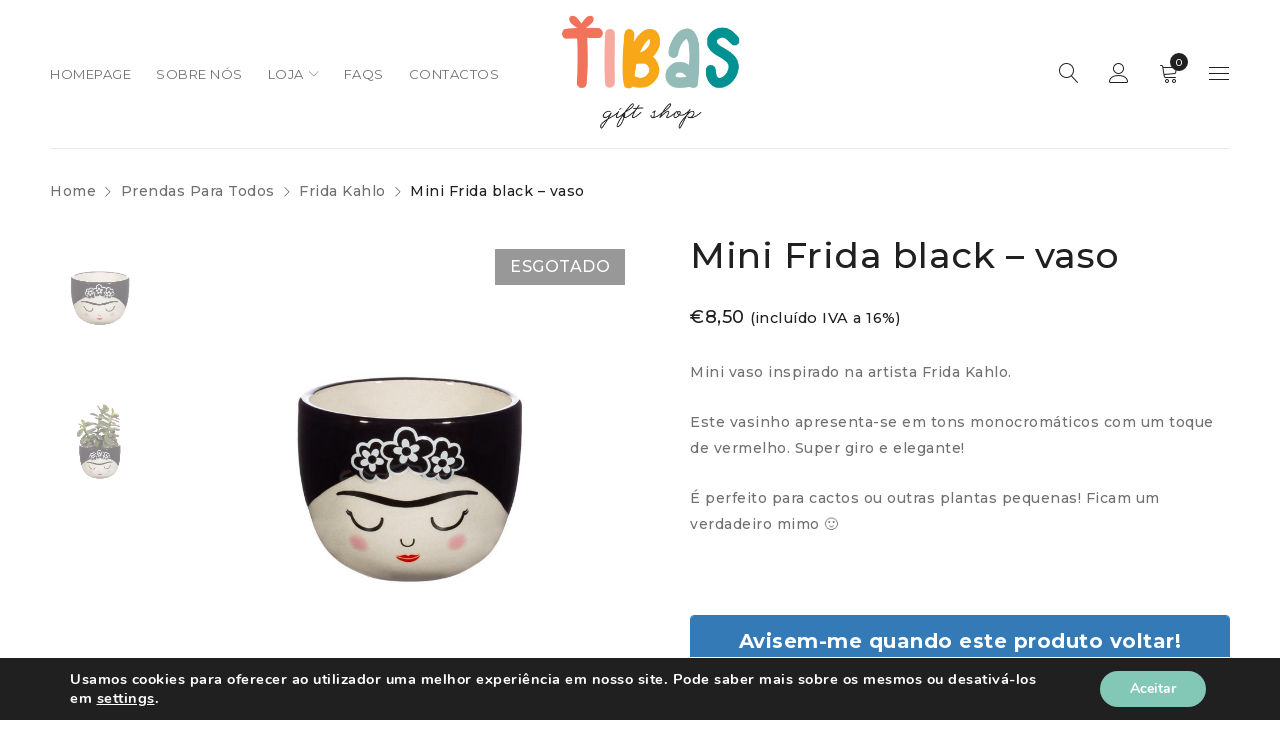

--- FILE ---
content_type: text/html; charset=UTF-8
request_url: https://tibas.pt/product/mini-frida-black-vaso/
body_size: 20250
content:
<!DOCTYPE html>
<html lang="pt-PT">
<head>
<meta charset="UTF-8" />
<meta name="viewport" content="width=device-width, initial-scale=1.0, maximum-scale=1" />
<meta name="facebook-domain-verification" content="19t21g0fyztt27jp5zkhh4b6ww228l" />
<link rel="profile" href="//gmpg.org/xfn/11" />
<title>Mini Frida black &#8211; vaso | Tibas</title>
<meta name='robots' content='max-image-preview:large' />
<link rel='dns-prefetch' href='//fonts.googleapis.com' />
<link rel='preconnect' href='https://fonts.gstatic.com' crossorigin />
<link rel="alternate" type="application/rss+xml" title="Tibas &raquo; Feed" href="https://tibas.pt/feed/" />
<link rel="alternate" type="application/rss+xml" title="Tibas &raquo; Feed de comentários" href="https://tibas.pt/comments/feed/" />
<link rel="alternate" type="application/rss+xml" title="Feed de comentários de Tibas &raquo; Mini Frida black &#8211; vaso" href="https://tibas.pt/product/mini-frida-black-vaso/feed/" />
<link rel="alternate" title="oEmbed (JSON)" type="application/json+oembed" href="https://tibas.pt/wp-json/oembed/1.0/embed?url=https%3A%2F%2Ftibas.pt%2Fproduct%2Fmini-frida-black-vaso%2F" />
<link rel="alternate" title="oEmbed (XML)" type="text/xml+oembed" href="https://tibas.pt/wp-json/oembed/1.0/embed?url=https%3A%2F%2Ftibas.pt%2Fproduct%2Fmini-frida-black-vaso%2F&#038;format=xml" />
<style id='wp-img-auto-sizes-contain-inline-css' type='text/css'>
img:is([sizes=auto i],[sizes^="auto," i]){contain-intrinsic-size:3000px 1500px}
/*# sourceURL=wp-img-auto-sizes-contain-inline-css */
</style>
<link rel='stylesheet' id='font-awesome-css' href='//tibas.pt/wp-content/cache/wpfc-minified/m9nxieoy/7twhs.css' type='text/css' media='all' />
<link rel='stylesheet' id='berocket_products_label_style-css' href='//tibas.pt/wp-content/cache/wpfc-minified/dj05worq/7twhs.css' type='text/css' media='all' />
<style id='berocket_products_label_style-inline-css' type='text/css'>
.berocket_better_labels:before,
.berocket_better_labels:after {
clear: both;
content: " ";
display: block;
}
.berocket_better_labels.berocket_better_labels_image {
position: absolute!important;
top: 80px!important;
bottom: 0px!important;
left: 0px!important;
right: 0px!important;
pointer-events: none;
}
.berocket_better_labels.berocket_better_labels_image * {
pointer-events: none;
}
.berocket_better_labels.berocket_better_labels_image img,
.berocket_better_labels.berocket_better_labels_image .fa,
.berocket_better_labels.berocket_better_labels_image .berocket_color_label,
.berocket_better_labels.berocket_better_labels_image .berocket_image_background,
.berocket_better_labels .berocket_better_labels_line .br_alabel,
.berocket_better_labels .berocket_better_labels_line .br_alabel span {
pointer-events: all;
}
.berocket_better_labels .berocket_color_label,
.br_alabel .berocket_color_label {
width: 100%;
height: 100%;
display: block;
}
.berocket_better_labels .berocket_better_labels_position_left {
text-align:left;
float: left;
clear: left;
}
.berocket_better_labels .berocket_better_labels_position_center {
text-align:center;
}
.berocket_better_labels .berocket_better_labels_position_right {
text-align:right;
float: right;
clear: right;
}
.berocket_better_labels.berocket_better_labels_label {
clear: both
}
.berocket_better_labels .berocket_better_labels_line {
line-height: 1px;
}
.berocket_better_labels.berocket_better_labels_label .berocket_better_labels_line {
clear: none;
}
.berocket_better_labels .berocket_better_labels_position_left .berocket_better_labels_line {
clear: left;
}
.berocket_better_labels .berocket_better_labels_position_right .berocket_better_labels_line {
clear: right;
}
.berocket_better_labels .berocket_better_labels_line .br_alabel {
display: inline-block;
position: relative;
top: 0!important;
left: 0!important;
right: 0!important;
line-height: 1px;
}.berocket_better_labels .berocket_better_labels_position {
display: flex;
flex-direction: column;
}
.berocket_better_labels .berocket_better_labels_position.berocket_better_labels_position_left {
align-items: start;
}
.berocket_better_labels .berocket_better_labels_position.berocket_better_labels_position_right {
align-items: end;
}
.berocket_better_labels .berocket_better_labels_position.berocket_better_labels_position_center {
align-items: center;
}
.berocket_better_labels .berocket_better_labels_position .berocket_better_labels_inline {
display: flex;
align-items: start;
}
/*# sourceURL=berocket_products_label_style-inline-css */
</style>
<style id='wp-block-library-inline-css' type='text/css'>
:root{--wp-block-synced-color:#7a00df;--wp-block-synced-color--rgb:122,0,223;--wp-bound-block-color:var(--wp-block-synced-color);--wp-editor-canvas-background:#ddd;--wp-admin-theme-color:#007cba;--wp-admin-theme-color--rgb:0,124,186;--wp-admin-theme-color-darker-10:#006ba1;--wp-admin-theme-color-darker-10--rgb:0,107,160.5;--wp-admin-theme-color-darker-20:#005a87;--wp-admin-theme-color-darker-20--rgb:0,90,135;--wp-admin-border-width-focus:2px}@media (min-resolution:192dpi){:root{--wp-admin-border-width-focus:1.5px}}.wp-element-button{cursor:pointer}:root .has-very-light-gray-background-color{background-color:#eee}:root .has-very-dark-gray-background-color{background-color:#313131}:root .has-very-light-gray-color{color:#eee}:root .has-very-dark-gray-color{color:#313131}:root .has-vivid-green-cyan-to-vivid-cyan-blue-gradient-background{background:linear-gradient(135deg,#00d084,#0693e3)}:root .has-purple-crush-gradient-background{background:linear-gradient(135deg,#34e2e4,#4721fb 50%,#ab1dfe)}:root .has-hazy-dawn-gradient-background{background:linear-gradient(135deg,#faaca8,#dad0ec)}:root .has-subdued-olive-gradient-background{background:linear-gradient(135deg,#fafae1,#67a671)}:root .has-atomic-cream-gradient-background{background:linear-gradient(135deg,#fdd79a,#004a59)}:root .has-nightshade-gradient-background{background:linear-gradient(135deg,#330968,#31cdcf)}:root .has-midnight-gradient-background{background:linear-gradient(135deg,#020381,#2874fc)}:root{--wp--preset--font-size--normal:16px;--wp--preset--font-size--huge:42px}.has-regular-font-size{font-size:1em}.has-larger-font-size{font-size:2.625em}.has-normal-font-size{font-size:var(--wp--preset--font-size--normal)}.has-huge-font-size{font-size:var(--wp--preset--font-size--huge)}.has-text-align-center{text-align:center}.has-text-align-left{text-align:left}.has-text-align-right{text-align:right}.has-fit-text{white-space:nowrap!important}#end-resizable-editor-section{display:none}.aligncenter{clear:both}.items-justified-left{justify-content:flex-start}.items-justified-center{justify-content:center}.items-justified-right{justify-content:flex-end}.items-justified-space-between{justify-content:space-between}.screen-reader-text{border:0;clip-path:inset(50%);height:1px;margin:-1px;overflow:hidden;padding:0;position:absolute;width:1px;word-wrap:normal!important}.screen-reader-text:focus{background-color:#ddd;clip-path:none;color:#444;display:block;font-size:1em;height:auto;left:5px;line-height:normal;padding:15px 23px 14px;text-decoration:none;top:5px;width:auto;z-index:100000}html :where(.has-border-color){border-style:solid}html :where([style*=border-top-color]){border-top-style:solid}html :where([style*=border-right-color]){border-right-style:solid}html :where([style*=border-bottom-color]){border-bottom-style:solid}html :where([style*=border-left-color]){border-left-style:solid}html :where([style*=border-width]){border-style:solid}html :where([style*=border-top-width]){border-top-style:solid}html :where([style*=border-right-width]){border-right-style:solid}html :where([style*=border-bottom-width]){border-bottom-style:solid}html :where([style*=border-left-width]){border-left-style:solid}html :where(img[class*=wp-image-]){height:auto;max-width:100%}:where(figure){margin:0 0 1em}html :where(.is-position-sticky){--wp-admin--admin-bar--position-offset:var(--wp-admin--admin-bar--height,0px)}@media screen and (max-width:600px){html :where(.is-position-sticky){--wp-admin--admin-bar--position-offset:0px}}
/*# sourceURL=wp-block-library-inline-css */
</style><link rel='stylesheet' id='wc-blocks-style-css' href='//tibas.pt/wp-content/cache/wpfc-minified/78lcxmvp/7twhs.css' type='text/css' media='all' />
<style id='global-styles-inline-css' type='text/css'>
:root{--wp--preset--aspect-ratio--square: 1;--wp--preset--aspect-ratio--4-3: 4/3;--wp--preset--aspect-ratio--3-4: 3/4;--wp--preset--aspect-ratio--3-2: 3/2;--wp--preset--aspect-ratio--2-3: 2/3;--wp--preset--aspect-ratio--16-9: 16/9;--wp--preset--aspect-ratio--9-16: 9/16;--wp--preset--color--black: #000000;--wp--preset--color--cyan-bluish-gray: #abb8c3;--wp--preset--color--white: #ffffff;--wp--preset--color--pale-pink: #f78da7;--wp--preset--color--vivid-red: #cf2e2e;--wp--preset--color--luminous-vivid-orange: #ff6900;--wp--preset--color--luminous-vivid-amber: #fcb900;--wp--preset--color--light-green-cyan: #7bdcb5;--wp--preset--color--vivid-green-cyan: #00d084;--wp--preset--color--pale-cyan-blue: #8ed1fc;--wp--preset--color--vivid-cyan-blue: #0693e3;--wp--preset--color--vivid-purple: #9b51e0;--wp--preset--gradient--vivid-cyan-blue-to-vivid-purple: linear-gradient(135deg,rgb(6,147,227) 0%,rgb(155,81,224) 100%);--wp--preset--gradient--light-green-cyan-to-vivid-green-cyan: linear-gradient(135deg,rgb(122,220,180) 0%,rgb(0,208,130) 100%);--wp--preset--gradient--luminous-vivid-amber-to-luminous-vivid-orange: linear-gradient(135deg,rgb(252,185,0) 0%,rgb(255,105,0) 100%);--wp--preset--gradient--luminous-vivid-orange-to-vivid-red: linear-gradient(135deg,rgb(255,105,0) 0%,rgb(207,46,46) 100%);--wp--preset--gradient--very-light-gray-to-cyan-bluish-gray: linear-gradient(135deg,rgb(238,238,238) 0%,rgb(169,184,195) 100%);--wp--preset--gradient--cool-to-warm-spectrum: linear-gradient(135deg,rgb(74,234,220) 0%,rgb(151,120,209) 20%,rgb(207,42,186) 40%,rgb(238,44,130) 60%,rgb(251,105,98) 80%,rgb(254,248,76) 100%);--wp--preset--gradient--blush-light-purple: linear-gradient(135deg,rgb(255,206,236) 0%,rgb(152,150,240) 100%);--wp--preset--gradient--blush-bordeaux: linear-gradient(135deg,rgb(254,205,165) 0%,rgb(254,45,45) 50%,rgb(107,0,62) 100%);--wp--preset--gradient--luminous-dusk: linear-gradient(135deg,rgb(255,203,112) 0%,rgb(199,81,192) 50%,rgb(65,88,208) 100%);--wp--preset--gradient--pale-ocean: linear-gradient(135deg,rgb(255,245,203) 0%,rgb(182,227,212) 50%,rgb(51,167,181) 100%);--wp--preset--gradient--electric-grass: linear-gradient(135deg,rgb(202,248,128) 0%,rgb(113,206,126) 100%);--wp--preset--gradient--midnight: linear-gradient(135deg,rgb(2,3,129) 0%,rgb(40,116,252) 100%);--wp--preset--font-size--small: 13px;--wp--preset--font-size--medium: 20px;--wp--preset--font-size--large: 36px;--wp--preset--font-size--x-large: 42px;--wp--preset--font-family--inter: "Inter", sans-serif;--wp--preset--font-family--cardo: Cardo;--wp--preset--spacing--20: 0.44rem;--wp--preset--spacing--30: 0.67rem;--wp--preset--spacing--40: 1rem;--wp--preset--spacing--50: 1.5rem;--wp--preset--spacing--60: 2.25rem;--wp--preset--spacing--70: 3.38rem;--wp--preset--spacing--80: 5.06rem;--wp--preset--shadow--natural: 6px 6px 9px rgba(0, 0, 0, 0.2);--wp--preset--shadow--deep: 12px 12px 50px rgba(0, 0, 0, 0.4);--wp--preset--shadow--sharp: 6px 6px 0px rgba(0, 0, 0, 0.2);--wp--preset--shadow--outlined: 6px 6px 0px -3px rgb(255, 255, 255), 6px 6px rgb(0, 0, 0);--wp--preset--shadow--crisp: 6px 6px 0px rgb(0, 0, 0);}:where(.is-layout-flex){gap: 0.5em;}:where(.is-layout-grid){gap: 0.5em;}body .is-layout-flex{display: flex;}.is-layout-flex{flex-wrap: wrap;align-items: center;}.is-layout-flex > :is(*, div){margin: 0;}body .is-layout-grid{display: grid;}.is-layout-grid > :is(*, div){margin: 0;}:where(.wp-block-columns.is-layout-flex){gap: 2em;}:where(.wp-block-columns.is-layout-grid){gap: 2em;}:where(.wp-block-post-template.is-layout-flex){gap: 1.25em;}:where(.wp-block-post-template.is-layout-grid){gap: 1.25em;}.has-black-color{color: var(--wp--preset--color--black) !important;}.has-cyan-bluish-gray-color{color: var(--wp--preset--color--cyan-bluish-gray) !important;}.has-white-color{color: var(--wp--preset--color--white) !important;}.has-pale-pink-color{color: var(--wp--preset--color--pale-pink) !important;}.has-vivid-red-color{color: var(--wp--preset--color--vivid-red) !important;}.has-luminous-vivid-orange-color{color: var(--wp--preset--color--luminous-vivid-orange) !important;}.has-luminous-vivid-amber-color{color: var(--wp--preset--color--luminous-vivid-amber) !important;}.has-light-green-cyan-color{color: var(--wp--preset--color--light-green-cyan) !important;}.has-vivid-green-cyan-color{color: var(--wp--preset--color--vivid-green-cyan) !important;}.has-pale-cyan-blue-color{color: var(--wp--preset--color--pale-cyan-blue) !important;}.has-vivid-cyan-blue-color{color: var(--wp--preset--color--vivid-cyan-blue) !important;}.has-vivid-purple-color{color: var(--wp--preset--color--vivid-purple) !important;}.has-black-background-color{background-color: var(--wp--preset--color--black) !important;}.has-cyan-bluish-gray-background-color{background-color: var(--wp--preset--color--cyan-bluish-gray) !important;}.has-white-background-color{background-color: var(--wp--preset--color--white) !important;}.has-pale-pink-background-color{background-color: var(--wp--preset--color--pale-pink) !important;}.has-vivid-red-background-color{background-color: var(--wp--preset--color--vivid-red) !important;}.has-luminous-vivid-orange-background-color{background-color: var(--wp--preset--color--luminous-vivid-orange) !important;}.has-luminous-vivid-amber-background-color{background-color: var(--wp--preset--color--luminous-vivid-amber) !important;}.has-light-green-cyan-background-color{background-color: var(--wp--preset--color--light-green-cyan) !important;}.has-vivid-green-cyan-background-color{background-color: var(--wp--preset--color--vivid-green-cyan) !important;}.has-pale-cyan-blue-background-color{background-color: var(--wp--preset--color--pale-cyan-blue) !important;}.has-vivid-cyan-blue-background-color{background-color: var(--wp--preset--color--vivid-cyan-blue) !important;}.has-vivid-purple-background-color{background-color: var(--wp--preset--color--vivid-purple) !important;}.has-black-border-color{border-color: var(--wp--preset--color--black) !important;}.has-cyan-bluish-gray-border-color{border-color: var(--wp--preset--color--cyan-bluish-gray) !important;}.has-white-border-color{border-color: var(--wp--preset--color--white) !important;}.has-pale-pink-border-color{border-color: var(--wp--preset--color--pale-pink) !important;}.has-vivid-red-border-color{border-color: var(--wp--preset--color--vivid-red) !important;}.has-luminous-vivid-orange-border-color{border-color: var(--wp--preset--color--luminous-vivid-orange) !important;}.has-luminous-vivid-amber-border-color{border-color: var(--wp--preset--color--luminous-vivid-amber) !important;}.has-light-green-cyan-border-color{border-color: var(--wp--preset--color--light-green-cyan) !important;}.has-vivid-green-cyan-border-color{border-color: var(--wp--preset--color--vivid-green-cyan) !important;}.has-pale-cyan-blue-border-color{border-color: var(--wp--preset--color--pale-cyan-blue) !important;}.has-vivid-cyan-blue-border-color{border-color: var(--wp--preset--color--vivid-cyan-blue) !important;}.has-vivid-purple-border-color{border-color: var(--wp--preset--color--vivid-purple) !important;}.has-vivid-cyan-blue-to-vivid-purple-gradient-background{background: var(--wp--preset--gradient--vivid-cyan-blue-to-vivid-purple) !important;}.has-light-green-cyan-to-vivid-green-cyan-gradient-background{background: var(--wp--preset--gradient--light-green-cyan-to-vivid-green-cyan) !important;}.has-luminous-vivid-amber-to-luminous-vivid-orange-gradient-background{background: var(--wp--preset--gradient--luminous-vivid-amber-to-luminous-vivid-orange) !important;}.has-luminous-vivid-orange-to-vivid-red-gradient-background{background: var(--wp--preset--gradient--luminous-vivid-orange-to-vivid-red) !important;}.has-very-light-gray-to-cyan-bluish-gray-gradient-background{background: var(--wp--preset--gradient--very-light-gray-to-cyan-bluish-gray) !important;}.has-cool-to-warm-spectrum-gradient-background{background: var(--wp--preset--gradient--cool-to-warm-spectrum) !important;}.has-blush-light-purple-gradient-background{background: var(--wp--preset--gradient--blush-light-purple) !important;}.has-blush-bordeaux-gradient-background{background: var(--wp--preset--gradient--blush-bordeaux) !important;}.has-luminous-dusk-gradient-background{background: var(--wp--preset--gradient--luminous-dusk) !important;}.has-pale-ocean-gradient-background{background: var(--wp--preset--gradient--pale-ocean) !important;}.has-electric-grass-gradient-background{background: var(--wp--preset--gradient--electric-grass) !important;}.has-midnight-gradient-background{background: var(--wp--preset--gradient--midnight) !important;}.has-small-font-size{font-size: var(--wp--preset--font-size--small) !important;}.has-medium-font-size{font-size: var(--wp--preset--font-size--medium) !important;}.has-large-font-size{font-size: var(--wp--preset--font-size--large) !important;}.has-x-large-font-size{font-size: var(--wp--preset--font-size--x-large) !important;}
/*# sourceURL=global-styles-inline-css */
</style>
<style id='classic-theme-styles-inline-css' type='text/css'>
/*! This file is auto-generated */
.wp-block-button__link{color:#fff;background-color:#32373c;border-radius:9999px;box-shadow:none;text-decoration:none;padding:calc(.667em + 2px) calc(1.333em + 2px);font-size:1.125em}.wp-block-file__button{background:#32373c;color:#fff;text-decoration:none}
/*# sourceURL=/wp-includes/css/classic-themes.min.css */
</style>
<link rel='stylesheet' id='js_composer_front-css' href='//tibas.pt/wp-content/cache/wpfc-minified/g37p4hbh/7twhs.css' type='text/css' media='all' />
<link rel='stylesheet' id='ts-shortcode-css' href='//tibas.pt/wp-content/cache/wpfc-minified/7xgncr5d/7twhs.css' type='text/css' media='all' />
<link rel='stylesheet' id='owl-carousel-css' href='//tibas.pt/wp-content/cache/wpfc-minified/799g3jns/7twhs.css' type='text/css' media='all' />
<link rel='stylesheet' id='woo-gift-cards-lite-css' href='//tibas.pt/wp-content/cache/wpfc-minified/mba7wedj/7twhs.css' type='text/css' media='all' />
<link rel='stylesheet' id='dashicons-css' href='//tibas.pt/wp-content/cache/wpfc-minified/9j36szeh/7twhs.css' type='text/css' media='all' />
<link rel='stylesheet' id='thickbox-css' href='//tibas.pt/wp-content/cache/wpfc-minified/ei8egd3u/7twhs.css' type='text/css' media='all' />
<link rel='stylesheet' id='woocommerce-layout-css' href='//tibas.pt/wp-content/cache/wpfc-minified/7uiqqtsg/7twhs.css' type='text/css' media='all' />
<link rel='stylesheet' id='woocommerce-smallscreen-css' href='//tibas.pt/wp-content/cache/wpfc-minified/fu0bcl5h/7twhs.css' type='text/css' media='only screen and (max-width: 768px)' />
<link rel='stylesheet' id='woocommerce-general-css' href='//tibas.pt/wp-content/cache/wpfc-minified/ffr69j7e/7twhs.css' type='text/css' media='all' />
<style id='woocommerce-inline-inline-css' type='text/css'>
.woocommerce form .form-row .required { visibility: visible; }
/*# sourceURL=woocommerce-inline-inline-css */
</style>
<link rel="preload" as="style" href="https://fonts.googleapis.com/css?family=Montserrat:500,600,700,200,400,300%7CFrank%20Ruhl%20Libre:700&#038;display=swap&#038;ver=1691530314" /><link rel="stylesheet" href="https://fonts.googleapis.com/css?family=Montserrat:500,600,700,200,400,300%7CFrank%20Ruhl%20Libre:700&#038;display=swap&#038;ver=1691530314" media="print" onload="this.media='all'"><noscript><link rel="stylesheet" href="https://fonts.googleapis.com/css?family=Montserrat:500,600,700,200,400,300%7CFrank%20Ruhl%20Libre:700&#038;display=swap&#038;ver=1691530314" /></noscript><link rel='stylesheet' id='cwginstock_frontend_css-css' href='//tibas.pt/wp-content/cache/wpfc-minified/76xvlv77/7twhs.css' type='text/css' media='' />
<link rel='stylesheet' id='cwginstock_bootstrap-css' href='//tibas.pt/wp-content/cache/wpfc-minified/76tx30ev/7twhs.css' type='text/css' media='' />
<link rel='stylesheet' id='moove_gdpr_frontend-css' href='//tibas.pt/wp-content/cache/wpfc-minified/8x6lu3y3/7twhs.css' type='text/css' media='all' />
<style id='moove_gdpr_frontend-inline-css' type='text/css'>
#moove_gdpr_cookie_modal,#moove_gdpr_cookie_info_bar,.gdpr_cookie_settings_shortcode_content{font-family:Nunito,sans-serif}#moove_gdpr_save_popup_settings_button{background-color:#373737;color:#fff}#moove_gdpr_save_popup_settings_button:hover{background-color:#000}#moove_gdpr_cookie_info_bar .moove-gdpr-info-bar-container .moove-gdpr-info-bar-content a.mgbutton,#moove_gdpr_cookie_info_bar .moove-gdpr-info-bar-container .moove-gdpr-info-bar-content button.mgbutton{background-color:#83c7b7}#moove_gdpr_cookie_modal .moove-gdpr-modal-content .moove-gdpr-modal-footer-content .moove-gdpr-button-holder a.mgbutton,#moove_gdpr_cookie_modal .moove-gdpr-modal-content .moove-gdpr-modal-footer-content .moove-gdpr-button-holder button.mgbutton,.gdpr_cookie_settings_shortcode_content .gdpr-shr-button.button-green{background-color:#83c7b7;border-color:#83c7b7}#moove_gdpr_cookie_modal .moove-gdpr-modal-content .moove-gdpr-modal-footer-content .moove-gdpr-button-holder a.mgbutton:hover,#moove_gdpr_cookie_modal .moove-gdpr-modal-content .moove-gdpr-modal-footer-content .moove-gdpr-button-holder button.mgbutton:hover,.gdpr_cookie_settings_shortcode_content .gdpr-shr-button.button-green:hover{background-color:#fff;color:#83c7b7}#moove_gdpr_cookie_modal .moove-gdpr-modal-content .moove-gdpr-modal-close i,#moove_gdpr_cookie_modal .moove-gdpr-modal-content .moove-gdpr-modal-close span.gdpr-icon{background-color:#83c7b7;border:1px solid #83c7b7}#moove_gdpr_cookie_info_bar span.change-settings-button.focus-g,#moove_gdpr_cookie_info_bar span.change-settings-button:focus,#moove_gdpr_cookie_info_bar button.change-settings-button.focus-g,#moove_gdpr_cookie_info_bar button.change-settings-button:focus{-webkit-box-shadow:0 0 1px 3px #83c7b7;-moz-box-shadow:0 0 1px 3px #83c7b7;box-shadow:0 0 1px 3px #83c7b7}#moove_gdpr_cookie_modal .moove-gdpr-modal-content .moove-gdpr-modal-close i:hover,#moove_gdpr_cookie_modal .moove-gdpr-modal-content .moove-gdpr-modal-close span.gdpr-icon:hover,#moove_gdpr_cookie_info_bar span[data-href]>u.change-settings-button{color:#83c7b7}#moove_gdpr_cookie_modal .moove-gdpr-modal-content .moove-gdpr-modal-left-content #moove-gdpr-menu li.menu-item-selected a span.gdpr-icon,#moove_gdpr_cookie_modal .moove-gdpr-modal-content .moove-gdpr-modal-left-content #moove-gdpr-menu li.menu-item-selected button span.gdpr-icon{color:inherit}#moove_gdpr_cookie_modal .moove-gdpr-modal-content .moove-gdpr-modal-left-content #moove-gdpr-menu li a span.gdpr-icon,#moove_gdpr_cookie_modal .moove-gdpr-modal-content .moove-gdpr-modal-left-content #moove-gdpr-menu li button span.gdpr-icon{color:inherit}#moove_gdpr_cookie_modal .gdpr-acc-link{line-height:0;font-size:0;color:transparent;position:absolute}#moove_gdpr_cookie_modal .moove-gdpr-modal-content .moove-gdpr-modal-close:hover i,#moove_gdpr_cookie_modal .moove-gdpr-modal-content .moove-gdpr-modal-left-content #moove-gdpr-menu li a,#moove_gdpr_cookie_modal .moove-gdpr-modal-content .moove-gdpr-modal-left-content #moove-gdpr-menu li button,#moove_gdpr_cookie_modal .moove-gdpr-modal-content .moove-gdpr-modal-left-content #moove-gdpr-menu li button i,#moove_gdpr_cookie_modal .moove-gdpr-modal-content .moove-gdpr-modal-left-content #moove-gdpr-menu li a i,#moove_gdpr_cookie_modal .moove-gdpr-modal-content .moove-gdpr-tab-main .moove-gdpr-tab-main-content a:hover,#moove_gdpr_cookie_info_bar.moove-gdpr-dark-scheme .moove-gdpr-info-bar-container .moove-gdpr-info-bar-content a.mgbutton:hover,#moove_gdpr_cookie_info_bar.moove-gdpr-dark-scheme .moove-gdpr-info-bar-container .moove-gdpr-info-bar-content button.mgbutton:hover,#moove_gdpr_cookie_info_bar.moove-gdpr-dark-scheme .moove-gdpr-info-bar-container .moove-gdpr-info-bar-content a:hover,#moove_gdpr_cookie_info_bar.moove-gdpr-dark-scheme .moove-gdpr-info-bar-container .moove-gdpr-info-bar-content button:hover,#moove_gdpr_cookie_info_bar.moove-gdpr-dark-scheme .moove-gdpr-info-bar-container .moove-gdpr-info-bar-content span.change-settings-button:hover,#moove_gdpr_cookie_info_bar.moove-gdpr-dark-scheme .moove-gdpr-info-bar-container .moove-gdpr-info-bar-content button.change-settings-button:hover,#moove_gdpr_cookie_info_bar.moove-gdpr-dark-scheme .moove-gdpr-info-bar-container .moove-gdpr-info-bar-content u.change-settings-button:hover,#moove_gdpr_cookie_info_bar span[data-href]>u.change-settings-button,#moove_gdpr_cookie_info_bar.moove-gdpr-dark-scheme .moove-gdpr-info-bar-container .moove-gdpr-info-bar-content a.mgbutton.focus-g,#moove_gdpr_cookie_info_bar.moove-gdpr-dark-scheme .moove-gdpr-info-bar-container .moove-gdpr-info-bar-content button.mgbutton.focus-g,#moove_gdpr_cookie_info_bar.moove-gdpr-dark-scheme .moove-gdpr-info-bar-container .moove-gdpr-info-bar-content a.focus-g,#moove_gdpr_cookie_info_bar.moove-gdpr-dark-scheme .moove-gdpr-info-bar-container .moove-gdpr-info-bar-content button.focus-g,#moove_gdpr_cookie_info_bar.moove-gdpr-dark-scheme .moove-gdpr-info-bar-container .moove-gdpr-info-bar-content a.mgbutton:focus,#moove_gdpr_cookie_info_bar.moove-gdpr-dark-scheme .moove-gdpr-info-bar-container .moove-gdpr-info-bar-content button.mgbutton:focus,#moove_gdpr_cookie_info_bar.moove-gdpr-dark-scheme .moove-gdpr-info-bar-container .moove-gdpr-info-bar-content a:focus,#moove_gdpr_cookie_info_bar.moove-gdpr-dark-scheme .moove-gdpr-info-bar-container .moove-gdpr-info-bar-content button:focus,#moove_gdpr_cookie_info_bar.moove-gdpr-dark-scheme .moove-gdpr-info-bar-container .moove-gdpr-info-bar-content span.change-settings-button.focus-g,span.change-settings-button:focus,button.change-settings-button.focus-g,button.change-settings-button:focus,#moove_gdpr_cookie_info_bar.moove-gdpr-dark-scheme .moove-gdpr-info-bar-container .moove-gdpr-info-bar-content u.change-settings-button.focus-g,#moove_gdpr_cookie_info_bar.moove-gdpr-dark-scheme .moove-gdpr-info-bar-container .moove-gdpr-info-bar-content u.change-settings-button:focus{color:#83c7b7}#moove_gdpr_cookie_modal.gdpr_lightbox-hide{display:none}
/*# sourceURL=moove_gdpr_frontend-inline-css */
</style>
<link rel='stylesheet' id='font-awesome-5-css' href='//tibas.pt/wp-content/cache/wpfc-minified/fwwcl8p/7twhs.css' type='text/css' media='all' />
<link rel='stylesheet' id='font-linear-icon-css' href='//tibas.pt/wp-content/cache/wpfc-minified/lxrc1nyu/7twhs.css' type='text/css' media='all' />
<link rel='stylesheet' id='drile-reset-css' href='//tibas.pt/wp-content/cache/wpfc-minified/2ac4shbo/7twhs.css' type='text/css' media='all' />
<link rel='stylesheet' id='drile-style-css' href='//tibas.pt/wp-content/cache/wpfc-minified/1o6x3da4/7twhs.css' type='text/css' media='all' />
<style id='drile-style-inline-css' type='text/css'>
.vc_custom_1586861583472{background-color: #025b5b !important;}.vc_custom_1588145057982{padding-top: 60px !important;padding-bottom: 18px !important;background-color: #025b5b !important;}.vc_custom_1586861606606{background-color: #025b5b !important;}.vc_custom_1588145072517{padding-right: 8% !important;padding-left: 8% !important;}.vc_custom_1588145240057{margin-bottom: 20px !important;}.vc_custom_1589774340240{margin-bottom: 20px !important;}.vc_custom_1589774207178{margin-bottom: 35px !important;}.vc_custom_1589785705743{border-top-width: 1px !important;padding-top: 30px !important;padding-bottom: 20px !important;background-color: #025b5b !important;border-top-color: #93bcb8 !important;border-top-style: solid !important;}.vc_custom_1589776005781{margin-bottom: 5px !important;}
/*# sourceURL=drile-style-inline-css */
</style>
<link rel='stylesheet' id='drile-responsive-css' href='//tibas.pt/wp-content/cache/wpfc-minified/qm2wsvuo/7twhs.css' type='text/css' media='all' />
<link rel='stylesheet' id='prettyphoto-css' href='//tibas.pt/wp-content/cache/wpfc-minified/48ube9w/7twhs.css' type='text/css' media='all' />
<link rel='stylesheet' id='drile-dynamic-css-css' href='//tibas.pt/wp-content/cache/wpfc-minified/7kwhm2tl/7twhs.css' type='text/css' media='all' />
<script type="text/template" id="tmpl-variation-template">
<div class="woocommerce-variation-description">{{{ data.variation.variation_description }}}</div>
<div class="woocommerce-variation-price">{{{ data.variation.price_html }}}</div>
<div class="woocommerce-variation-availability">{{{ data.variation.availability_html }}}</div>
</script>
<script type="text/template" id="tmpl-unavailable-variation-template">
<p>Sorry, this product is unavailable. Please choose a different combination.</p>
</script>
<script type="text/javascript" src="https://tibas.pt/wp-includes/js/jquery/jquery.min.js?ver=3.7.1" id="jquery-core-js"></script>
<script type="text/javascript" src="https://tibas.pt/wp-includes/js/jquery/jquery-migrate.min.js?ver=3.4.1" id="jquery-migrate-js"></script>
<script type="text/javascript" src="https://tibas.pt/wp-content/plugins/woocommerce/assets/js/jquery-blockui/jquery.blockUI.min.js?ver=2.7.0-wc.9.1.4" id="jquery-blockui-js" data-wp-strategy="defer"></script>
<script type="text/javascript" id="wc-add-to-cart-js-extra">
/* <![CDATA[ */
var wc_add_to_cart_params = {"ajax_url":"/wp-admin/admin-ajax.php","wc_ajax_url":"/?wc-ajax=%%endpoint%%","i18n_view_cart":"View cart","cart_url":"https://tibas.pt/cart-2/","is_cart":"","cart_redirect_after_add":"no"};
//# sourceURL=wc-add-to-cart-js-extra
/* ]]> */
</script>
<script type="text/javascript" src="https://tibas.pt/wp-content/plugins/woocommerce/assets/js/frontend/add-to-cart.min.js?ver=9.1.4" id="wc-add-to-cart-js" data-wp-strategy="defer"></script>
<script type="text/javascript" id="wc-single-product-js-extra">
/* <![CDATA[ */
var wc_single_product_params = {"i18n_required_rating_text":"Please select a rating","review_rating_required":"no","flexslider":{"rtl":false,"animation":"slide","smoothHeight":true,"directionNav":false,"controlNav":"thumbnails","slideshow":false,"animationSpeed":500,"animationLoop":false,"allowOneSlide":false},"zoom_enabled":"","zoom_options":[],"photoswipe_enabled":"","photoswipe_options":{"shareEl":false,"closeOnScroll":false,"history":false,"hideAnimationDuration":0,"showAnimationDuration":0},"flexslider_enabled":""};
//# sourceURL=wc-single-product-js-extra
/* ]]> */
</script>
<script type="text/javascript" src="https://tibas.pt/wp-content/plugins/woocommerce/assets/js/frontend/single-product.min.js?ver=9.1.4" id="wc-single-product-js" defer="defer" data-wp-strategy="defer"></script>
<script type="text/javascript" src="https://tibas.pt/wp-content/plugins/woocommerce/assets/js/js-cookie/js.cookie.min.js?ver=2.1.4-wc.9.1.4" id="js-cookie-js" defer="defer" data-wp-strategy="defer"></script>
<script type="text/javascript" id="woocommerce-js-extra">
/* <![CDATA[ */
var woocommerce_params = {"ajax_url":"/wp-admin/admin-ajax.php","wc_ajax_url":"/?wc-ajax=%%endpoint%%"};
//# sourceURL=woocommerce-js-extra
/* ]]> */
</script>
<script type="text/javascript" src="https://tibas.pt/wp-content/plugins/woocommerce/assets/js/frontend/woocommerce.min.js?ver=9.1.4" id="woocommerce-js" defer="defer" data-wp-strategy="defer"></script>
<script type="text/javascript" src="https://tibas.pt/wp-content/plugins/js_composer/assets/js/vendors/woocommerce-add-to-cart.js?ver=6.8.0" id="vc_woocommerce-add-to-cart-js-js"></script>
<script type="text/javascript" src="https://tibas.pt/wp-includes/js/underscore.min.js?ver=1.13.7" id="underscore-js"></script>
<script type="text/javascript" id="wp-util-js-extra">
/* <![CDATA[ */
var _wpUtilSettings = {"ajax":{"url":"/wp-admin/admin-ajax.php"}};
//# sourceURL=wp-util-js-extra
/* ]]> */
</script>
<script type="text/javascript" src="https://tibas.pt/wp-includes/js/wp-util.min.js?ver=6.9" id="wp-util-js"></script>
<script type="text/javascript" id="wc-add-to-cart-variation-js-extra">
/* <![CDATA[ */
var wc_add_to_cart_variation_params = {"wc_ajax_url":"/?wc-ajax=%%endpoint%%","i18n_no_matching_variations_text":"Sorry, no products matched your selection. Please choose a different combination.","i18n_make_a_selection_text":"Please select some product options before adding this product to your cart.","i18n_unavailable_text":"Sorry, this product is unavailable. Please choose a different combination."};
//# sourceURL=wc-add-to-cart-variation-js-extra
/* ]]> */
</script>
<script type="text/javascript" src="https://tibas.pt/wp-content/plugins/woocommerce/assets/js/frontend/add-to-cart-variation.min.js?ver=9.1.4" id="wc-add-to-cart-variation-js" defer="defer" data-wp-strategy="defer"></script>
<link rel="https://api.w.org/" href="https://tibas.pt/wp-json/" /><link rel="alternate" title="JSON" type="application/json" href="https://tibas.pt/wp-json/wp/v2/product/17782" /><link rel="EditURI" type="application/rsd+xml" title="RSD" href="https://tibas.pt/xmlrpc.php?rsd" />
<meta name="generator" content="WordPress 6.9" />
<meta name="generator" content="WooCommerce 9.1.4" />
<link rel="canonical" href="https://tibas.pt/product/mini-frida-black-vaso/" />
<link rel='shortlink' href='https://tibas.pt/?p=17782' />
<meta name="generator" content="Redux 4.4.18" /><style>.product .images {position: relative;}</style>	<noscript><style>.woocommerce-product-gallery{ opacity: 1 !important; }</style></noscript>
<script  type="text/javascript">
!function(f,b,e,v,n,t,s){if(f.fbq)return;n=f.fbq=function(){n.callMethod?
n.callMethod.apply(n,arguments):n.queue.push(arguments)};if(!f._fbq)f._fbq=n;
n.push=n;n.loaded=!0;n.version='2.0';n.queue=[];t=b.createElement(e);t.async=!0;
t.src=v;s=b.getElementsByTagName(e)[0];s.parentNode.insertBefore(t,s)}(window,
document,'script','https://connect.facebook.net/en_US/fbevents.js');
</script>
<!-- WooCommerce Facebook Integration Begin -->
<script  type="text/javascript">
fbq('init', '726386051821691', {}, {
"agent": "woocommerce-9.1.4-3.2.6"
});
fbq( 'track', 'PageView', {
"source": "woocommerce",
"version": "9.1.4",
"pluginVersion": "3.2.6"
} );
document.addEventListener( 'DOMContentLoaded', function() {
// Insert placeholder for events injected when a product is added to the cart through AJAX.
document.body.insertAdjacentHTML( 'beforeend', '<div class=\"wc-facebook-pixel-event-placeholder\"></div>' );
}, false );
</script>
<!-- WooCommerce Facebook Integration End -->
<meta name="generator" content="Powered by WPBakery Page Builder - drag and drop page builder for WordPress."/>
<meta name="generator" content="Powered by Slider Revolution 6.5.15 - responsive, Mobile-Friendly Slider Plugin for WordPress with comfortable drag and drop interface." />
<style class='wp-fonts-local' type='text/css'>
@font-face{font-family:Inter;font-style:normal;font-weight:300 900;font-display:fallback;src:url('https://tibas.pt/wp-content/plugins/woocommerce/assets/fonts/Inter-VariableFont_slnt,wght.woff2') format('woff2');font-stretch:normal;}
@font-face{font-family:Cardo;font-style:normal;font-weight:400;font-display:fallback;src:url('https://tibas.pt/wp-content/plugins/woocommerce/assets/fonts/cardo_normal_400.woff2') format('woff2');}
</style>
<link rel="icon" href="https://tibas.pt/wp-content/uploads/2022/03/cropped-icone-1-32x32.png" sizes="32x32" />
<link rel="icon" href="https://tibas.pt/wp-content/uploads/2022/03/cropped-icone-1-192x192.png" sizes="192x192" />
<link rel="apple-touch-icon" href="https://tibas.pt/wp-content/uploads/2022/03/cropped-icone-1-180x180.png" />
<meta name="msapplication-TileImage" content="https://tibas.pt/wp-content/uploads/2022/03/cropped-icone-1-270x270.png" />
<script>function setREVStartSize(e){
//window.requestAnimationFrame(function() {
window.RSIW = window.RSIW===undefined ? window.innerWidth : window.RSIW;
window.RSIH = window.RSIH===undefined ? window.innerHeight : window.RSIH;
try {
var pw = document.getElementById(e.c).parentNode.offsetWidth,
newh;
pw = pw===0 || isNaN(pw) ? window.RSIW : pw;
e.tabw = e.tabw===undefined ? 0 : parseInt(e.tabw);
e.thumbw = e.thumbw===undefined ? 0 : parseInt(e.thumbw);
e.tabh = e.tabh===undefined ? 0 : parseInt(e.tabh);
e.thumbh = e.thumbh===undefined ? 0 : parseInt(e.thumbh);
e.tabhide = e.tabhide===undefined ? 0 : parseInt(e.tabhide);
e.thumbhide = e.thumbhide===undefined ? 0 : parseInt(e.thumbhide);
e.mh = e.mh===undefined || e.mh=="" || e.mh==="auto" ? 0 : parseInt(e.mh,0);
if(e.layout==="fullscreen" || e.l==="fullscreen")
newh = Math.max(e.mh,window.RSIH);
else{
e.gw = Array.isArray(e.gw) ? e.gw : [e.gw];
for (var i in e.rl) if (e.gw[i]===undefined || e.gw[i]===0) e.gw[i] = e.gw[i-1];
e.gh = e.el===undefined || e.el==="" || (Array.isArray(e.el) && e.el.length==0)? e.gh : e.el;
e.gh = Array.isArray(e.gh) ? e.gh : [e.gh];
for (var i in e.rl) if (e.gh[i]===undefined || e.gh[i]===0) e.gh[i] = e.gh[i-1];
var nl = new Array(e.rl.length),
ix = 0,
sl;
e.tabw = e.tabhide>=pw ? 0 : e.tabw;
e.thumbw = e.thumbhide>=pw ? 0 : e.thumbw;
e.tabh = e.tabhide>=pw ? 0 : e.tabh;
e.thumbh = e.thumbhide>=pw ? 0 : e.thumbh;
for (var i in e.rl) nl[i] = e.rl[i]<window.RSIW ? 0 : e.rl[i];
sl = nl[0];
for (var i in nl) if (sl>nl[i] && nl[i]>0) { sl = nl[i]; ix=i;}
var m = pw>(e.gw[ix]+e.tabw+e.thumbw) ? 1 : (pw-(e.tabw+e.thumbw)) / (e.gw[ix]);
newh =  (e.gh[ix] * m) + (e.tabh + e.thumbh);
}
var el = document.getElementById(e.c);
if (el!==null && el) el.style.height = newh+"px";
el = document.getElementById(e.c+"_wrapper");
if (el!==null && el) {
el.style.height = newh+"px";
el.style.display = "block";
}
} catch(e){
console.log("Failure at Presize of Slider:" + e)
}
//});
};</script>
<style type="text/css" id="wp-custom-css">
.menu-wrapper nav > ul.menu > li > a, .menu-wrapper nav > ul.menu > li:before, .mobile-menu-wrapper .mobile-menu > ul > li > a, .mobile-menu-wrapper nav > ul > li:before, .mobile-menu span.ts-menu-drop-icon {
text-transform: uppercase;
}
.menu-wrapper nav > ul.menu ul.sub-menu > li > a, .menu-wrapper nav > ul.menu ul.sub-menu > li:before, .menu-wrapper nav div.list-link li > a, .menu-wrapper nav > ul.menu li.widget_nav_menu li > a, .ts-menu nav .widgettitle, .widget_nav_menu .widgettitle, .list-link .widgettitle, .widget_nav_menu .menu > li > a, .menu div.list-link li > a, ul li .ts-megamenu-container {
text-transform: uppercase;
}
.woocommerce-store-notice, p.demo_store {
background-color: #f11f6c;
padding: 8px;
}
.ts-sidebar-content {
margin-top: 100px;
}
#main > .page-container {
padding-top: 00px;
}
quando tem AVISO NA LOJA DESCOMENTA O SEGUINTE
/*
@media only screen and (min-width: 900px){
.header-container {
position: relative;
z-index: 993;
width: 100%;
margin-top: 0px;
margin-bottom: 0px;
height: 120px;
}
}
@media screen and (min-width: 700px){
.header-container {
position: relative;
z-index: 993;
width: 100%;
margin-top: 60px;
margin-bottom: 0px;
padding: 0px;
height: 166px;
}
}
@media screen and (min-width: 320px){
.header-container {
position: relative;
z-index: 993;
width: 100%;
margin-top: 120px;
margin-bottom: 0px;
padding: 0px;
height: 150px;
}
}
.ts-sidebar-content{
padding-top: 272px;!IMPORTANT
}
@media only screen and (max-width: 1279px)
.ts-sidebar-content .dropdown-container ul.cart_list {
max-height: calc(90% - 180px);
}
.ts-sidebar-content .dropdown-container ul.cart_list {
max-height: calc(80% - 200px);
overflow-y: scroll;
margin-right: -17px;
padding: 0;
}
.cwginstock-subscribe-form .panel-primary {
border-color: #e27a63;
}
.cwginstock-subscribe-form .panel-primary>.panel-heading {
color: #fff;
background-color: #e27a63;
border-color: #e27a63;
}
/*		</style>
<noscript><style> .wpb_animate_when_almost_visible { opacity: 1; }</style></noscript>	<!-- Meta Pixel Code -->
<script>
!function(f,b,e,v,n,t,s)
{if(f.fbq)return;n=f.fbq=function(){n.callMethod?
n.callMethod.apply(n,arguments):n.queue.push(arguments)};
if(!f._fbq)f._fbq=n;n.push=n;n.loaded=!0;n.version='2.0';
n.queue=[];t=b.createElement(e);t.async=!0;
t.src=v;s=b.getElementsByTagName(e)[0];
s.parentNode.insertBefore(t,s)}(window, document,'script',
'https://connect.facebook.net/en_US/fbevents.js');
fbq('init', '726386051821691');
fbq('track', 'PageView');
</script>
<noscript><img height="1" width="1" style="display:none"
src="https://www.facebook.com/tr?id=726386051821691&ev=PageView&noscript=1"
/></noscript>
<!-- End Meta Pixel Code -->
<meta name="facebook-domain-verification" content="19t21g0fyztt27jp5zkhh4b6ww228l" />
<!-- Google tag (gtag.js) -->
<script async src="https://www.googletagmanager.com/gtag/js?id=G-Y9139LGHWH"></script>
<script>
window.dataLayer = window.dataLayer || [];
function gtag(){dataLayer.push(arguments);}
gtag('js', new Date());
gtag('config', 'AW-11084627179');
gtag('config', 'G-Y9139LGHWH');
</script>
<link rel='stylesheet' id='redux-custom-fonts-css' href='//tibas.pt/wp-content/uploads/redux/custom-fonts/fonts.css?ver=1765783748' type='text/css' media='all' />
<link rel='stylesheet' id='berocket-label-font-Roboto-css' href='//fonts.googleapis.com/css?family=Roboto&#038;ver=6.9' type='text/css' media='all' />
<link rel='stylesheet' id='rs-plugin-settings-css' href='//tibas.pt/wp-content/cache/wpfc-minified/kxdq5yio/7twhs.css' type='text/css' media='all' />
<style id='rs-plugin-settings-inline-css' type='text/css'>
#rs-demo-id {}
/*# sourceURL=rs-plugin-settings-inline-css */
</style>
</head>
<body class="wp-singular product-template-default single single-product postid-17782 wp-theme-drile theme-drile woocommerce woocommerce-page woocommerce-no-js header-fullwidth main-content-fullwidth header-v4 product-label-rectangle product-style-2 ts_desktop wpb-js-composer js-comp-ver-6.8.0 vc_responsive load-more-button">
<div id="page" class="hfeed site">
<!-- Page Slider -->
<!-- Search -->
<div id="ts-search-sidebar" class="ts-floating-sidebar search-fullscreen">
<div class="ts-sidebar-content">
<span class="close"></span>
<div class="overlay"></div>
<div class="ts-search-by-category woocommerce">
<h2 class="title">Procurar</h2>
<form method="get" action="https://tibas.pt/" id="searchform-616">
<div class="search-table">
<div class="search-field search-content">
<input type="text" value="" name="s" id="s-616" placeholder="Procurar produtos" autocomplete="off" />
<input type="hidden" name="post_type" value="product" />
</div>
<div class="search-button">
<input type="submit" id="searchsubmit-616" value="Procurar" />
</div>
</div>
</form>							<div class="ts-search-result-container"></div>
</div>
</div>
</div>
<!-- Group Header Button -->
<div id="group-icon-header" class="ts-floating-sidebar">
<div class="ts-sidebar-content">
<div class="ts-search-by-category"><form method="get" action="https://tibas.pt/" id="searchform-966">
<div class="search-table">
<div class="search-field search-content">
<input type="text" value="" name="s" id="s-966" placeholder="Procurar produtos" autocomplete="off" />
<input type="hidden" name="post_type" value="product" />
</div>
<div class="search-button">
<input type="submit" id="searchsubmit-966" value="Procurar" />
</div>
</div>
</form></div>
<div class="mobile-menu-wrapper ts-menu visible-ipad">
<div class="menu-main-mobile">
<nav class="mobile-menu"><ul id="menu-menu-mobile" class="menu"><li id="menu-item-17183" class="menu-item menu-item-type-post_type menu-item-object-page menu-item-home menu-item-17183 ts-normal-menu">
<a href="https://tibas.pt/"><span class="menu-label" data-hover="Home">Home</span></a></li>
<li id="menu-item-16000" class="menu-item menu-item-type-post_type menu-item-object-page menu-item-16000 ts-normal-menu">
<a href="https://tibas.pt/sobre-nos/"><span class="menu-label" data-hover="Sobre nós">Sobre nós</span></a></li>
<li id="menu-item-17185" class="menu-item menu-item-type-post_type menu-item-object-page current_page_parent menu-item-17185 ts-normal-menu">
<a href="https://tibas.pt/shop/"><span class="menu-label" data-hover="Shop">Shop</span></a></li>
<li id="menu-item-16001" class="menu-item menu-item-type-post_type menu-item-object-page menu-item-16001 ts-normal-menu">
<a href="https://tibas.pt/faq/"><span class="menu-label" data-hover="FAQ">FAQ</span></a></li>
<li id="menu-item-17184" class="menu-item menu-item-type-post_type menu-item-object-page menu-item-17184 ts-normal-menu">
<a href="https://tibas.pt/contactos/"><span class="menu-label" data-hover="Contactos">Contactos</span></a></li>
</ul></nav>					</div>
</div>
<div class="group-button-header">
<div class="ts-header-social-icons">
<ul>
<li class="facebook">
<a href="https://www.facebook.com/tibas.pt/" target="_blank"><i class="fab fa-facebook-f"></i></a>
</li>
<li class="instagram">
<a href="https://www.instagram.com/tibas_pt/" target="_blank"><i class="fab fa-instagram"></i></a>
</li>
</ul>
</div>											
</div>
</div>
</div>
<!-- Shopping Cart Floating Sidebar -->
<header class="ts-header has-sticky hidden-wishlist">
<div class="header-container">
<div class="header-template">
<div class="header-top ">
<div class="container">
<div class="header-left">
</div>
<div class="header-right">
<div class="ts-header-social-icons">
<ul>
<li class="facebook">
<a href="https://www.facebook.com/tibas.pt/" target="_blank"><i class="fab fa-facebook-f"></i></a>
</li>
<li class="instagram">
<a href="https://www.instagram.com/tibas_pt/" target="_blank"><i class="fab fa-instagram"></i></a>
</li>
</ul>
</div>						
</div>
</div>
</div>
<div class="header-middle header-sticky">
<div class="container">
<div class="ts-group-meta-icon-toggle visible-ipad">
<span class="icon ">
<span></span>
<span></span>
<span></span>
</span>
</div>
<div class="menu-wrapper hidden-ipad">
<div class="ts-menu">
<nav class="main-menu pc-menu ts-mega-menu-wrapper"><ul id="menu-main-menu" class="menu"><li id="menu-item-17225" class="menu-item menu-item-type-post_type menu-item-object-page menu-item-home menu-item-17225 ts-normal-menu">
<a href="https://tibas.pt/"><span class="menu-label" data-hover="Homepage">Homepage</span></a></li>
<li id="menu-item-15594" class="menu-item menu-item-type-post_type menu-item-object-page menu-item-15594 ts-normal-menu">
<a href="https://tibas.pt/sobre-nos/"><span class="menu-label" data-hover="Sobre nós">Sobre nós</span></a></li>
<li id="menu-item-17146" class="menu-item menu-item-type-custom menu-item-object-custom menu-item-has-children menu-item-17146 ts-normal-menu parent">
<a href="https://tibas.pt/shop/"><span class="menu-label" data-hover="Loja">Loja</span></a><span class="ts-menu-drop-icon"></span>
<ul class="sub-menu">
<li id="menu-item-17150" class="menu-item menu-item-type-custom menu-item-object-custom menu-item-17150">
<a href="https://tibas.pt/product-category/bebe/"><span class="menu-label" data-hover="Bebé &#038; Criança 0-3">Bebé &#038; Criança 0-3</span></a></li>
<li id="menu-item-17151" class="menu-item menu-item-type-custom menu-item-object-custom menu-item-17151">
<a href="https://tibas.pt/product-category/crianca/"><span class="menu-label" data-hover="Criança 3-12">Criança 3-12</span></a></li>
<li id="menu-item-17149" class="menu-item menu-item-type-custom menu-item-object-custom menu-item-17149">
<a href="https://tibas.pt/product-category/presentes-homens/"><span class="menu-label" data-hover="Para homens">Para homens</span></a></li>
<li id="menu-item-17147" class="menu-item menu-item-type-custom menu-item-object-custom menu-item-17147">
<a href="https://tibas.pt/product-category/presentes-mulheres/"><span class="menu-label" data-hover="para mulheres">para mulheres</span></a></li>
<li id="menu-item-17148" class="menu-item menu-item-type-custom menu-item-object-custom menu-item-17148">
<a href="https://tibas.pt/product-category/prendas-para-todos/"><span class="menu-label" data-hover="Prendas para todos">Prendas para todos</span></a></li>
<li id="menu-item-19111" class="menu-item menu-item-type-custom menu-item-object-custom menu-item-19111">
<a href="https://tibas.pt/product-category/gift-cards/"><span class="menu-label" data-hover="Gift Cards">Gift Cards</span></a></li>
</ul>
</li>
<li id="menu-item-15595" class="menu-item menu-item-type-post_type menu-item-object-page menu-item-15595 ts-normal-menu">
<a href="https://tibas.pt/faq/"><span class="menu-label" data-hover="FAQS">FAQS</span></a></li>
<li id="menu-item-16826" class="menu-item menu-item-type-post_type menu-item-object-page menu-item-16826 ts-normal-menu">
<a href="https://tibas.pt/contactos/"><span class="menu-label" data-hover="Contactos">Contactos</span></a></li>
</ul></nav>						</div>
</div>
<div class="logo-wrapper logo-center">		<div class="logo">
<a href="https://tibas.pt/">
<!-- Main logo -->
<img src="https://tibas.pt/wp-content/uploads/2022/03/tibas-logo2.png" alt="Tibas" title="Tibas" class="normal-logo" />
<!-- Mobile logo -->
<img src="https://tibas.pt/wp-content/uploads/2022/03/tibas-logo2.png" alt="Tibas" title="Tibas" class="mobile-logo" />
<!-- Sticky logo -->
<img src="https://tibas.pt/wp-content/uploads/2022/03/tibas-logo2.png" alt="Tibas" title="Tibas" class="sticky-logo" />
</a>
</div>
</div>
<div class="header-right">
<div class="ts-icon-toggle-header-top hidden-ipad">
<span></span>
<span></span>
<span></span>
</div>
<div class="shopping-cart-wrapper">
<div class="ts-tiny-cart-wrapper">
<div class="cart-icon">
<a class="cart-control" href="https://tibas.pt/cart-2/" title="Ver o seu carrinho de compra">
<span class="ic-cart"></span>
<span class="cart-number">0</span>
</a>
<span class="cart-drop-icon drop-icon"></span>
</div>
<div class="cart-dropdown-form dropdown-container woocommerce">
<div class="form-content">
<h3 class="cart-number emty-title">Cart (0)</h3>
<label>O carrinho está vazio</label>
</div>
</div>
</div>
</div>
<div class="my-account-wrapper">
<div class="ts-tiny-account-wrapper">
<div class="account-control">
<a class="login" href="https://tibas.pt/a-minha-conta/" title="Sign in">Sign in</a>
<div class="account-dropdown-form dropdown-container">
<div class="form-content">	
<form name="ts-login-form" id="ts-login-form" action="https://tibas.pt/wp-login.php" method="post"><p class="login-username">
<label for="user_login">Nome de utilizador ou endereço de email</label>
<input type="text" name="log" id="user_login" autocomplete="username" class="input" value="" size="20" />
</p><p class="login-password">
<label for="user_pass">Senha</label>
<input type="password" name="pwd" id="user_pass" autocomplete="current-password" spellcheck="false" class="input" value="" size="20" />
</p><p class="login-remember"><label><input name="rememberme" type="checkbox" id="rememberme" value="forever" /> Manter sessão</label></p><p class="login-submit">
<input type="submit" name="wp-submit" id="wp-submit" class="button button-primary" value="Iniciar sessão" />
<input type="hidden" name="redirect_to" value="https://tibas.pt/product/mini-frida-black-vaso/" />
</p></form>											</div>
</div>
</div>
</div>
</div>
<div class="search-button hidden-ipad">
<span class="icon">Procurar</span>
</div>
</div>
</div>
</div>
</div>	
</div>
</header>		
<div id="main" class="wrapper"><div class="breadcrumb-title-wrapper breadcrumb-v2 no-title" ><div class="breadcrumb-content"><div class="breadcrumb-title"><div class="breadcrumbs"><div class="breadcrumbs-container"><a href="https://tibas.pt">Home</a><span class="brn_arrow">&#62;</span><a href="https://tibas.pt/product-category/prendas-para-todos/">Prendas Para Todos</a><span class="brn_arrow">&#62;</span><a href="https://tibas.pt/product-category/prendas-para-todos/frida-kahlo/">Frida Kahlo</a><span class="brn_arrow">&#62;</span>Mini Frida black &#8211; vaso</div></div></div></div></div><div class="page-container show_breadcrumb_v2">
<!-- Left Sidebar -->
<div id="main-content" class="ts-col-24">	
<div id="primary" class="site-content">
<div class="woocommerce-notices-wrapper"></div><div id="product-17782" class="vertical-thumbnail thumbnail-left thumbnail-default product type-product post-17782 status-publish first outofstock product_cat-frida-kahlo product_cat-prendas-para-todos product_cat-presentes-mulheres product_tag-fridakahlo product_tag-planta product_tag-vaso has-post-thumbnail taxable shipping-taxable purchasable product-type-simple">
<div class="images-thumbnails">
<div class="thumbnails ts-slider ">
<div class="thumbnails-container loading">
<ul class="product-thumbnails">
<li data-thumb="https://tibas.pt/wp-content/uploads/2022/05/XDC524_A-410x492.jpg" class="woocommerce-product-gallery__image "><a href="https://tibas.pt/wp-content/uploads/2022/05/XDC524_A.jpg" class="zoom first cloud-zoom-gallery" data-rel="useZoom: 'product_zoom', smallImage: 'https://tibas.pt/wp-content/uploads/2022/05/XDC524_A-800x800.jpg'"><img width="410" height="492" src="https://tibas.pt/wp-content/uploads/2022/05/XDC524_A-410x492.jpg" class="attachment-woocommerce_thumbnail size-woocommerce_thumbnail" alt="" title="XDC524_A" decoding="async" fetchpriority="high" /></a></li><li data-thumb="https://tibas.pt/wp-content/uploads/2022/05/XDC524_B-410x492.jpg" class="woocommerce-product-gallery__image "><a href="https://tibas.pt/wp-content/uploads/2022/05/XDC524_B.jpg" class="zoom cloud-zoom-gallery" data-rel="useZoom: 'product_zoom', smallImage: 'https://tibas.pt/wp-content/uploads/2022/05/XDC524_B-800x800.jpg'"><img width="410" height="492" src="https://tibas.pt/wp-content/uploads/2022/05/XDC524_B-410x492.jpg" class="attachment-woocommerce_thumbnail size-woocommerce_thumbnail" alt="" title="XDC524_B" decoding="async" /></a></li>			</ul>
<div class="owl-controls">
<div class="owl-nav">
<div class="owl-prev"></div>
<div class="owl-next"></div>
</div>
</div>
</div>
</div>
<div class="images">	<div class="product-label">
<div><span class="out-of-stock">Esgotado</span></div>	</div>
<div data-thumb="https://tibas.pt/wp-content/uploads/2022/05/XDC524_A-410x492.jpg" class="woocommerce-product-gallery__image"><a href="https://tibas.pt/wp-content/uploads/2022/05/XDC524_A.jpg" class="woocommerce-main-image cloud-zoom zoom on_pc" id='product_zoom' data-rel="position:'inside',showTitle:0,titleOpacity:0.5,lensOpacity:0.5,fixWidth:362,fixThumbWidth:72,fixThumbHeight:72,adjustX: 0, adjustY:-4"><img width="800" height="800" src="https://tibas.pt/wp-content/uploads/2022/05/XDC524_A-800x800.jpg" class="attachment-woocommerce_single size-woocommerce_single wp-post-image" alt="" title="XDC524_A" data-caption="" data-src="https://tibas.pt/wp-content/uploads/2022/05/XDC524_A.jpg" data-large_image="https://tibas.pt/wp-content/uploads/2022/05/XDC524_A.jpg" data-large_image_width="1200" data-large_image_height="1200" data-index="0" decoding="async" /></a></div></div>
</div>
<div class="summary entry-summary">
<div class="single-navigation">
<a href="https://tibas.pt/product/kit-ervas-aromaticas/" rel="prev">
<div class="product-info prev-product-info">
<img width="410" height="492" src="https://tibas.pt/wp-content/uploads/2022/05/0000853_ervas-aromaticas_653-410x492.jpeg" class="attachment-woocommerce_thumbnail size-woocommerce_thumbnail" alt="" loading="lazy" />				</div>
<span class="prev-title">Produto anterior</span>
</a>
<a href="https://tibas.pt/product/frida-kahlo-jarra/" rel="next">
<div class="product-info next-product-info">
<img width="410" height="492" src="https://tibas.pt/wp-content/uploads/2022/05/XDC525_A-410x492.jpg" class="attachment-woocommerce_thumbnail size-woocommerce_thumbnail" alt="" loading="lazy" />				</div>
<span class="next-title">Próximo produto</span>
</a>
</div>
<h1 class="product_title entry-title">Mini Frida black &#8211; vaso</h1><p class="price"><span class="woocommerce-Price-amount amount"><bdi><span class="woocommerce-Price-currencySymbol">&euro;</span>8,50</bdi></span> <small class="woocommerce-price-suffix">(incluído IVA a 16%)</small></p>
<div class="ts-variation-price hidden"></div><div class="woocommerce-product-details__short-description">
<p>Mini vaso inspirado na artista Frida Kahlo.</p>
<p>Este vasinho apresenta-se em tons monocromáticos com um toque de vermelho. Super giro e elegante!</p>
<p>É perfeito para cactos ou outras plantas pequenas! Ficam um verdadeiro mimo 🙂</p>
<p>&nbsp;</p>
</div>
<section class="cwginstock-subscribe-form ">
<div class="panel panel-primary cwginstock-panel-primary">
<div class="panel-heading cwginstock-panel-heading">
<h4 style="text-align: center;">
Avisem-me quando este produto voltar!			</h4>
</div>
<div class="panel-body cwginstock-panel-body">
<div class="form-group center-block">
<input type="text" style="width:100%; text-align:center;" class="cwgstock_name"
name="cwgstock_name"
placeholder="Nome"
value="" />
<input type="email" style="width:100%; text-align:center;" class="cwgstock_email"
name="cwgstock_email"
placeholder="Email"
value="" />
</div>
<div class="cwg_iagree_checkbox"> <label for="cwg_iagree_checkbox_input"> <input type="checkbox"
id="cwg_iagree_checkbox_input" class="cwg_iagree_checkbox_input" value="1" name="cwg_iagree_checkbox_input">
Concordo com os vossos <a href='#'>termos e condições</a> e com a vossa  <a href='https://tibas.pt/politica-privacidade/'>política de privacidade</a>.					</label> </div>
<input type="hidden" class="cwg-phone-number" name="cwg-phone-number" value="" />
<input type="hidden" class="cwg-phone-number-meta" name="cwg-phone-number-meta" value="" />
<input type="hidden" class="cwg-product-id" name="cwg-product-id"
value="17782" />
<input type="hidden" class="cwg-variation-id" name="cwg-variation-id"
value="0" />
<input type="hidden" class="cwg-security" name="cwg-security"
value="44096ef1f9" />
<div class="form-group center-block" style="text-align:center;">
<input type="submit" name="cwgstock_submit"
class="cwgstock_button " 
value="Informem-me" />
</div>
<div class="cwgstock_output"></div>
<!-- End ROW -->
</div>
</div>
</section>
<div class="meta-content">	
<p class="availability stock out-of-stock" data-original="Out of stock" data-class="out-of-stock">
<label>Disponibilidade:</label>
<span>Out of stock</span>
</p>	
<div class="cats-link"><span>Categorias:</span><span class="cat-links"><a href="https://tibas.pt/product-category/prendas-para-todos/frida-kahlo/" rel="tag">Frida Kahlo</a>, <a href="https://tibas.pt/product-category/prendas-para-todos/" rel="tag">Prendas Para Todos</a>, <a href="https://tibas.pt/product-category/presentes-mulheres/" rel="tag">Presentes para Mulheres</a></span></div><div class="tags-link"><span>Tags:</span><span class="tag-links"><a href="https://tibas.pt/product-tag/fridakahlo/" rel="tag">fridakahlo</a>, <a href="https://tibas.pt/product-tag/planta/" rel="tag">planta</a>, <a href="https://tibas.pt/product-tag/vaso/" rel="tag">vaso</a></span></div></div>	</div>
<div class="woocommerce-tabs wc-tabs-wrapper">
<ul class="tabs wc-tabs" role="tablist">
<li class="additional_information_tab" id="tab-title-additional_information" role="tab" aria-controls="tab-additional_information">
<a href="#tab-additional_information">
Additional information					</a>
</li>
<li class="reviews_tab" id="tab-title-reviews" role="tab" aria-controls="tab-reviews">
<a href="#tab-reviews">
Reviews (0)					</a>
</li>
</ul>
<div class="woocommerce-Tabs-panel woocommerce-Tabs-panel--additional_information panel entry-content wc-tab" id="tab-additional_information" role="tabpanel" aria-labelledby="tab-title-additional_information">
<table class="woocommerce-product-attributes shop_attributes">
<tr class="woocommerce-product-attributes-item woocommerce-product-attributes-item--weight">
<th class="woocommerce-product-attributes-item__label">Weight</th>
<td class="woocommerce-product-attributes-item__value">0,180 kg</td>
</tr>
</table>
</div>
<div class="woocommerce-Tabs-panel woocommerce-Tabs-panel--reviews panel entry-content wc-tab" id="tab-reviews" role="tabpanel" aria-labelledby="tab-title-reviews">
<div id="reviews" class="woocommerce-Reviews">
<div id="comments">
<h2 class="woocommerce-Reviews-title">
Reviews		</h2>
<p class="woocommerce-noreviews">There are no reviews yet.</p>
</div>
<p class="woocommerce-verification-required">Only logged in customers who have purchased this product may leave a review.</p>
<div class="clear"></div>
</div>
</div>
</div>
</div>
</div>
</div>
<!-- Right Sidebar -->
</div>
<div class="clear"></div>
</div><!-- #main .wrapper -->
<div class="clear"></div>
<footer id="colophon">
<div class="footer-container">
<div class="first-footer-area footer-area">
<div class="container">
<div  class="vc_row wpb_row vc_row-fluid vc_custom_1586861583472 vc_column-gap-default ts-row-wide loading"  data-vc-full-width="true" data-vc-full-width-init="false"  ><div class="wpb_column vc_column_container vc_col-sm-12 vc_hidden-md vc_hidden-sm vc_hidden-xs">
<div class="wpb_wrapper">
<div class="vc_empty_space"   style="height: 40px"><span class="vc_empty_space_inner"></span></div>	</div>
</div></div><div class="vc_row-full-width"></div>	<div  class="vc_row wpb_row vc_row-fluid text-light vc_custom_1588145057982 vc_column-gap-default ts-row-wide loading"  data-vc-full-width="true" data-vc-full-width-init="false"  ><div class="wpb_column vc_column_container vc_col-sm-4">
<div class="wpb_wrapper">
<div class="wpb_text_column wpb_content_element  vc_custom_1588145240057" >
<div class="wpb_wrapper">
<p><a href="#"><img decoding="async" class="size-full wp-image-15610 alignnone" style="margin: 0;" src="https://tibas.pt/wp-content/uploads/2022/03/tibas-logo2-white.png" alt="" width="180" /></a></p>
</div>
</div>
<div class="vc_row wpb_row vc_inner vc_row-fluid vc_column-gap-default"><div class="wpb_column vc_column_container vc_col-sm-12 vc_hidden-md vc_hidden-sm vc_hidden-xs"><div class="vc_column-inner"><div class="wpb_wrapper"><div class="vc_empty_space"   style="height: 10px"><span class="vc_empty_space_inner"></span></div></div></div></div></div>
<div class="wpb_text_column wpb_content_element  vc_custom_1589774340240" >
<div class="wpb_wrapper">
</div>
</div>
<ul class="info-content">
<li class="info-location">Açores</li>
<li class="info-email"><a href="mailto:info@tibas.pt">info@tibas.pt</a></li>
<li class="info-email"><a href="mailto:apoioaocliente@tibas.pt">apoioaocliente@tibas.pt</a></li>
<li class="info-email"><a href="mailto:encomendas@tibas.pt">encomendas@tibas.pt</a></li>
</ul>
<p>TELEFONE / WHATSAPP<br />
968 747 733 (chamada para rede móvel nacional)<strong><br />
<div class="vc_empty_space"   style="height: 15px"><span class="vc_empty_space_inner"></span></div><div class="vc_row wpb_row vc_inner vc_row-fluid vc_column-gap-default"><div class="wpb_column vc_column_container vc_col-sm-12 vc_hidden-xs"><div class="vc_column-inner"><div class="wpb_wrapper"><div class="vc_empty_space"   style="height: 15px"><span class="vc_empty_space_inner"></span></div></div></div></div></div>	</div>
</div><div class="wpb_column vc_column_container vc_col-sm-4 vc_custom_1588145072517">
<div class="wpb_wrapper">
<div class="wpb_text_column wpb_content_element  vc_custom_1589774207178" >
<div class="wpb_wrapper">
<p></strong></p>
<p>&nbsp;</p>
<ul>
<li><a href="https://tibas.pt/sobre-nos/">Sobre nós</a></li>
<li><a href="https://tibas.pt/faq/">Faqs</a></li>
</ul>
<ul class="mobile-2-columns">
<li><a href="https://tibas.pt/a-minha-conta/">A minha conta</a></li>
<li><a href="https://tibas.pt/contactos/">Contactos</a></li>
<li><a href="https://tibas.pt/termos-condicoes/">Termos e Condições</a></li>
<li><a href="https://tibas.pt/politica-privacidade/">Política de Privacidade</a></li>
</ul>
</div>
</div>
</div>
</div><div class="wpb_column vc_column_container vc_col-sm-4">
<div class="wpb_wrapper">
<div class="ts-mailchimp-subscription-shortcode  text-light " ><section class="widget-container mailchimp-subscription"><div class="widget-title-wrapper"><h3 class="widget-title heading-title">NEWSLETTER</h3><div class="newsletter"><p>Subscreva a nossa newsletter e fique a par de todas as novidades.</p></div></div>			<div class="subscribe-widget vertical-button-icon">
<script>(function() {
window.mc4wp = window.mc4wp || {
listeners: [],
forms: {
on: function(evt, cb) {
window.mc4wp.listeners.push(
{
event   : evt,
callback: cb
}
);
}
}
}
})();
</script><!-- Mailchimp for WordPress v4.9.14 - https://wordpress.org/plugins/mailchimp-for-wp/ --><form id="mc4wp-form-1" class="mc4wp-form mc4wp-form-7041" method="post" data-id="7041" data-name="Subscription Form" ><div class="mc4wp-form-fields"><div class="subscribe-email">
<input type="email" name="EMAIL" placeholder="Insira o seu endereço de e-mail" required />
<button class="button button-primary" type="submit">Subscrever</button>
</div></div><label style="display: none !important;">Deixe este campo vazio se for humano: <input type="text" name="_mc4wp_honeypot" value="" tabindex="-1" autocomplete="off" /></label><input type="hidden" name="_mc4wp_timestamp" value="1765783748" /><input type="hidden" name="_mc4wp_form_id" value="7041" /><input type="hidden" name="_mc4wp_form_element_id" value="mc4wp-form-1" /><div class="mc4wp-response"></div></form><!-- / Mailchimp for WordPress Plugin -->			</div>
</section></div><div class="vc_empty_space"   style="height: 32px"><span class="vc_empty_space_inner"></span></div> <strong><section class="widget-container  ts-social-icons"><h3 class="widget-title heading-title hidden">Social Icons</h3>			
<div class="social-icons show-tooltip style-icon columns-2">
<ul class="list-icons">
<li class="facebook"><a href="https://www.facebook.com/tibas.pt" target="_blank" title="" ><i class="fab fa-facebook-f"></i><span class="ts-tooltip social-tooltip">Facebook</span></a></li>				
<li class="instagram"><a href="https://www.instagram.com/tibas_pt/" target="_blank" title="" ><i class="fab fa-instagram"></i><span class="ts-tooltip social-tooltip">Instagram</span></a></li>
</ul>
</div>
</section></strong></p>
<p>	</div>
</div></div><div class="vc_row-full-width"></div>	<div  class="vc_row wpb_row vc_row-fluid vc_custom_1586861606606 vc_column-gap-default ts-row-wide loading"  data-vc-full-width="true" data-vc-full-width-init="false"  ><div class="wpb_column vc_column_container vc_col-sm-12 vc_hidden-md vc_hidden-sm vc_hidden-xs">
<div class="wpb_wrapper">
<div class="vc_empty_space"   style="height: 40px"><span class="vc_empty_space_inner"></span></div>	</div>
</div></div><div class="vc_row-full-width"></div>
</div>
</div>
<div class="end-footer footer-area">
<div class="container">
<div  class="vc_row wpb_row vc_row-fluid text-light vc_custom_1589785705743 vc_column-gap-default vc_row-o-equal-height vc_row-o-content-middle vc_row-flex ts-row-wide loading"  data-vc-full-width="true" data-vc-full-width-init="false"  ><div class="wpb_column vc_column_container vc_col-sm-6">
<div class="wpb_wrapper">
<div class="wpb_text_column wpb_content_element  vc_custom_1589776005781" >
<div class="wpb_wrapper">
<p>© Tibas. Todos os direitos reservados.</p>
</div>
</div>
</div>
</div><div class="wpb_column vc_column_container vc_col-sm-6">
<div class="wpb_wrapper">
<div class="wpb_text_column wpb_content_element " >
<div class="wpb_wrapper">
<p><img loading="lazy" decoding="async" class="wp-image-15611 size-full alignright" src="https://tibas.pt/wp-content/uploads/2022/05/pagamentos2.jpg" alt="" width="293" height="19" /></p>
</div>
</div>
<div class="vc_row wpb_row vc_inner vc_row-fluid vc_column-gap-default"><div class="wpb_column vc_column_container vc_col-sm-12 vc_hidden-lg vc_hidden-md vc_hidden-sm"><div class="vc_column-inner"><div class="wpb_wrapper"><div class="vc_empty_space"   style="height: 10px"><span class="vc_empty_space_inner"></span></div></div></div></div></div>	</div>
</div></div><div class="vc_row-full-width"></div>
</div>
</div>
</div>
</footer>
</div><!-- #page -->
<div id="to-top" class="scroll-button">
<a class="scroll-button" href="javascript:void(0)" title="Back to Top">Back to Top</a>
</div>
<style>.br_alabel .br_tooltip{display:none;}
.br_alabel.berocket_alabel_id_19186 > span {
color: white;display: flex;position: relative;right: 0;text-align: center;
}
.br_alabel.berocket_alabel_id_19186 > span b {
text-align: center;z-index: 100;
}
.br_alabel.berocket_alabel_id_19186 > span i.template-i-before {
display: block;height: 0;position: absolute;width: 0;
}
.br_alabel.berocket_alabel_id_19186 > span i.template-i {
background-color: transparent;display: block;line-height: 30px;position: absolute;z-index: 99;
}
.br_alabel.berocket_alabel_id_19186 > span i.template-i-after {
display: block;height: 0;position: absolute;width: 0;
}
.br_alabel.berocket_alabel_id_19186 > span i.template-span-before {
display: block;height: 0;position: absolute;width: 0;
}div.br_alabel.berocket_alabel_id_19186{top:-10px;right:-10px;z-index:2000;}div.br_alabel.berocket_alabel_id_19186 > span{height: 54px;width: 73px;background-color:#000000;color:#ffffff;line-height:1.2em;font-size:14px;font-family: 'Roboto';padding-left: 0px; padding-right: 0px; padding-top: 0px; padding-bottom: 0px; margin-left: -10px; margin-right: -10px; margin-top: -10px; margin-bottom: -10px; }</style>
<script>
window.RS_MODULES = window.RS_MODULES || {};
window.RS_MODULES.modules = window.RS_MODULES.modules || {};
window.RS_MODULES.waiting = window.RS_MODULES.waiting || [];
window.RS_MODULES.defered = true;
window.RS_MODULES.moduleWaiting = window.RS_MODULES.moduleWaiting || {};
window.RS_MODULES.type = 'compiled';
</script>
<script type="speculationrules">
{"prefetch":[{"source":"document","where":{"and":[{"href_matches":"/*"},{"not":{"href_matches":["/wp-*.php","/wp-admin/*","/wp-content/uploads/*","/wp-content/*","/wp-content/plugins/*","/wp-content/themes/drile/*","/*\\?(.+)"]}},{"not":{"selector_matches":"a[rel~=\"nofollow\"]"}},{"not":{"selector_matches":".no-prefetch, .no-prefetch a"}}]},"eagerness":"conservative"}]}
</script>
<!-- fbmcc-config-disabled -->
<script>(function() {function maybePrefixUrlField () {
const value = this.value.trim()
if (value !== '' && value.indexOf('http') !== 0) {
this.value = 'http://' + value
}
}
const urlFields = document.querySelectorAll('.mc4wp-form input[type="url"]')
for (let j = 0; j < urlFields.length; j++) {
urlFields[j].addEventListener('blur', maybePrefixUrlField)
}
})();</script>
<!--copyscapeskip-->
<aside id="moove_gdpr_cookie_info_bar" class="moove-gdpr-info-bar-hidden moove-gdpr-align-center moove-gdpr-dark-scheme gdpr_infobar_postion_bottom" aria-label="GDPR Cookie Banner" style="display: none;">
<div class="moove-gdpr-info-bar-container">
<div class="moove-gdpr-info-bar-content">
<div class="moove-gdpr-cookie-notice">
<p><span style="font-size: 11pt;">Usamos cookies para oferecer ao utilizador uma melhor experiência em nosso site. Pode saber mais sobre os mesmos ou desativá-los em <button  data-href="#moove_gdpr_cookie_modal" class="change-settings-button">settings</button>.</span></p>
</div>
<!--  .moove-gdpr-cookie-notice -->        
<div class="moove-gdpr-button-holder">
<button class="mgbutton moove-gdpr-infobar-allow-all gdpr-fbo-0" aria-label="Aceitar" >Aceitar</button>
</div>
<!--  .button-container -->      </div>
<!-- moove-gdpr-info-bar-content -->
</div>
<!-- moove-gdpr-info-bar-container -->
</aside>
<!-- #moove_gdpr_cookie_info_bar -->
<!--/copyscapeskip-->
<script id="mcjs">!function(c,h,i,m,p){m=c.createElement(h),p=c.getElementsByTagName(h)[0],m.async=1,m.src=i,p.parentNode.insertBefore(m,p)}(document,"script","https://chimpstatic.com/mcjs-connected/js/users/8cce72367c6891aa1b90b0aec/e9f5813b58d771399faff6fc7.js");</script>		<div id="ts-ajax-add-to-cart-message">
<span>O produto foi adicionado ao seu carrinho</span>
<span class="error-message"></span>
</div>
<script type="application/ld+json">{"@context":"https:\/\/schema.org\/","@graph":[{"@context":"https:\/\/schema.org\/","@type":"BreadcrumbList","itemListElement":[{"@type":"ListItem","position":1,"item":{"name":"Home","@id":"https:\/\/tibas.pt"}},{"@type":"ListItem","position":2,"item":{"name":"Prendas Para Todos","@id":"https:\/\/tibas.pt\/product-category\/prendas-para-todos\/"}},{"@type":"ListItem","position":3,"item":{"name":"Frida Kahlo","@id":"https:\/\/tibas.pt\/product-category\/prendas-para-todos\/frida-kahlo\/"}},{"@type":"ListItem","position":4,"item":{"name":"Mini Frida black &amp;#8211; vaso","@id":"https:\/\/tibas.pt\/product\/mini-frida-black-vaso\/"}}]},{"@context":"https:\/\/schema.org\/","@type":"Product","@id":"https:\/\/tibas.pt\/product\/mini-frida-black-vaso\/#product","name":"Mini Frida black - vaso","url":"https:\/\/tibas.pt\/product\/mini-frida-black-vaso\/","description":"Mini vaso inspirado na artista Frida Kahlo.\r\n\r\nEste vasinho apresenta-se em tons monocrom\u00e1ticos com um toque de vermelho. Super giro e elegante!\r\n\r\n\u00c9 perfeito para cactos ou outras plantas pequenas! Ficam um verdadeiro mimo :)\r\n\r\n&amp;nbsp;","image":"https:\/\/tibas.pt\/wp-content\/uploads\/2022\/05\/XDC524_A.jpg","sku":"XDC524","offers":[{"@type":"Offer","price":"8.50","priceValidUntil":"2026-12-31","priceSpecification":{"price":"8.50","priceCurrency":"EUR","valueAddedTaxIncluded":"true"},"priceCurrency":"EUR","availability":"http:\/\/schema.org\/OutOfStock","url":"https:\/\/tibas.pt\/product\/mini-frida-black-vaso\/","seller":{"@type":"Organization","name":"Tibas","url":"https:\/\/tibas.pt"}}]}]}</script>			<!-- Facebook Pixel Code -->
<noscript>
<img
height="1"
width="1"
style="display:none"
alt="fbpx"
src="https://www.facebook.com/tr?id=726386051821691&ev=PageView&noscript=1"
/>
</noscript>
<!-- End Facebook Pixel Code -->
<script type="text/html" id="wpb-modifications"></script>	<script type='text/javascript'>
(function () {
var c = document.body.className;
c = c.replace(/woocommerce-no-js/, 'woocommerce-js');
document.body.className = c;
})();
</script>
<script>
function bapl_product_galery_move() {
jQuery(".woocommerce-product-gallery .br_alabel:not(.br_alabel_better_compatibility), .woocommerce-product-gallery .berocket_better_labels").each(function(i, o) {
jQuery(o).hide().parents(".woocommerce-product-gallery").append(jQuery(o));
});
galleryReadyCheck = setInterval(function() {
if( jQuery(".woocommerce-product-gallery .woocommerce-product-gallery__trigger").length > 0 ) {
clearTimeout(galleryReadyCheck);
jQuery(".woocommerce-product-gallery .br_alabel:not(.br_alabel_better_compatibility), .woocommerce-product-gallery .berocket_better_labels").each(function(i, o) {
jQuery(o).show().parents(".woocommerce-product-gallery").append(jQuery(o));
setTimeout(function() {
jQuery(document).trigger('bapl_product_galery_appear');
}, 50);
});
}
else if(jQuery('.woocommerce-product-gallery__wrapper').length > 0) {
clearTimeout(galleryReadyCheck);
jQuery(".woocommerce-product-gallery .br_alabel:not(.br_alabel_better_compatibility), .woocommerce-product-gallery .berocket_better_labels").each(function(i, o) {
jQuery(o).show().parents(".woocommerce-product-gallery").append(jQuery(o));
setTimeout(function() {
jQuery(document).trigger('bapl_product_galery_appear');
}, 50);
});
}
}, 250);
}
bapl_product_galery_move();
jQuery(document).on('bapl_new_label', bapl_product_galery_move);
</script>
<script type="text/javascript" src="https://tibas.pt/wp-content/plugins/revslider/public/assets/js/rbtools.min.js?ver=6.5.15" defer async id="tp-tools-js"></script>
<script type="text/javascript" src="https://tibas.pt/wp-content/plugins/revslider/public/assets/js/rs6.min.js?ver=6.5.15" defer async id="revmin-js"></script>
<script type="text/javascript" id="ts-shortcode-js-extra">
/* <![CDATA[ */
var ts_shortcode_params = {"ajax_uri":"/wp-admin/admin-ajax.php"};
//# sourceURL=ts-shortcode-js-extra
/* ]]> */
</script>
<script type="text/javascript" src="https://tibas.pt/wp-content/plugins/themesky/js/shortcode.js?ver=1.1.5" id="ts-shortcode-js"></script>
<script type="text/javascript" src="https://tibas.pt/wp-content/plugins/themesky/js/owl.carousel.min.js?ver=1.1.5" id="owl-carousel-js"></script>
<script type="text/javascript" src="https://tibas.pt/wp-content/plugins/woocommerce/assets/js/sourcebuster/sourcebuster.min.js?ver=9.1.4" id="sourcebuster-js-js"></script>
<script type="text/javascript" id="wc-order-attribution-js-extra">
/* <![CDATA[ */
var wc_order_attribution = {"params":{"lifetime":1.0000000000000000818030539140313095458623138256371021270751953125e-5,"session":30,"base64":false,"ajaxurl":"https://tibas.pt/wp-admin/admin-ajax.php","prefix":"wc_order_attribution_","allowTracking":true},"fields":{"source_type":"current.typ","referrer":"current_add.rf","utm_campaign":"current.cmp","utm_source":"current.src","utm_medium":"current.mdm","utm_content":"current.cnt","utm_id":"current.id","utm_term":"current.trm","utm_source_platform":"current.plt","utm_creative_format":"current.fmt","utm_marketing_tactic":"current.tct","session_entry":"current_add.ep","session_start_time":"current_add.fd","session_pages":"session.pgs","session_count":"udata.vst","user_agent":"udata.uag"}};
//# sourceURL=wc-order-attribution-js-extra
/* ]]> */
</script>
<script type="text/javascript" src="https://tibas.pt/wp-content/plugins/woocommerce/assets/js/frontend/order-attribution.min.js?ver=9.1.4" id="wc-order-attribution-js"></script>
<script type="text/javascript" id="awdr-main-js-extra">
/* <![CDATA[ */
var awdr_params = {"ajaxurl":"https://tibas.pt/wp-admin/admin-ajax.php","nonce":"c114f2905b","enable_update_price_with_qty":"show_when_matched","refresh_order_review":"0","custom_target_simple_product":"","custom_target_variable_product":"","js_init_trigger":"","awdr_opacity_to_bulk_table":"","awdr_dynamic_bulk_table_status":"1","awdr_dynamic_bulk_table_off":"on","custom_simple_product_id_selector":"","custom_variable_product_id_selector":""};
//# sourceURL=awdr-main-js-extra
/* ]]> */
</script>
<script type="text/javascript" src="https://tibas.pt/wp-content/plugins/woo-discount-rules/v2/Assets/Js/site_main.js?ver=2.6.4" id="awdr-main-js"></script>
<script type="text/javascript" src="https://tibas.pt/wp-content/plugins/woo-discount-rules/v2/Assets/Js/awdr-dynamic-price.js?ver=2.6.4" id="awdr-dynamic-price-js"></script>
<script type="text/javascript" id="mailchimp-woocommerce-js-extra">
/* <![CDATA[ */
var mailchimp_public_data = {"site_url":"https://tibas.pt","ajax_url":"https://tibas.pt/wp-admin/admin-ajax.php","disable_carts":"","subscribers_only":"","language":"pt","allowed_to_set_cookies":"1"};
//# sourceURL=mailchimp-woocommerce-js-extra
/* ]]> */
</script>
<script type="text/javascript" src="https://tibas.pt/wp-content/plugins/mailchimp-for-woocommerce/public/js/mailchimp-woocommerce-public.min.js?ver=4.2.1.07" id="mailchimp-woocommerce-js"></script>
<script type="text/javascript" id="cwginstock_js-js-extra">
/* <![CDATA[ */
var cwginstock = {"ajax_url":"https://tibas.pt/wp-admin/admin-ajax.php","default_ajax_url":"https://tibas.pt/wp-admin/admin-ajax.php","security":"c880cc1efb","user_id":"0","security_error":"Something went wrong, please try after sometime","empty_name":"O campo nome n\u00e3o pode estar vazio.","empty_quantity":"Quantity cannot be empty","empty_email":"O campo email n\u00e3o pode estar vazio.","invalid_email":"Por favor preencha com um email v\u00e1lido.","is_popup":"no","phone_field":"2","phone_field_error":["Please enter valid Phone Number","Please enter valid Phone Number","Phone number is too short","Phone number is too long","Please enter valid Phone Number"],"phone_utils_js":"","is_phone_field_optional":"2","is_quantity_field_optional":"2","hide_country_placeholder":"2","default_country_code":"","custom_country_placeholder":"","get_bot_type":"recaptcha","enable_recaptcha":"2","recaptcha_site_key":"","enable_recaptcha_verify":"2","recaptcha_secret_present":"no","is_v3_recaptcha":"no","enable_turnstile":"2","turnstile_site_key":"","turnstile_secret_key":"","is_iagree_enable":"1","iagree_error":"Por favor aceita os nossos termos e condi\u00e7\u00f5es."};
//# sourceURL=cwginstock_js-js-extra
/* ]]> */
</script>
<script type="text/javascript" src="https://tibas.pt/wp-content/plugins/back-in-stock-notifier-for-woocommerce/assets/js/frontend-dev.min.js?ver=5.4.0" id="cwginstock_js-js"></script>
<script type="text/javascript" src="https://tibas.pt/wp-content/plugins/back-in-stock-notifier-for-woocommerce/assets/js/sweetalert2.min.js?ver=5.4.0" id="sweetalert2-js"></script>
<script type="text/javascript" src="https://tibas.pt/wp-content/plugins/back-in-stock-notifier-for-woocommerce/assets/js/cwg-popup.min.js?ver=5.4.0" id="cwginstock_popup-js"></script>
<script type="text/javascript" id="moove_gdpr_frontend-js-extra">
/* <![CDATA[ */
var moove_frontend_gdpr_scripts = {"ajaxurl":"https://tibas.pt/wp-admin/admin-ajax.php","post_id":"17782","plugin_dir":"https://tibas.pt/wp-content/plugins/gdpr-cookie-compliance","show_icons":"all","is_page":"","ajax_cookie_removal":"false","strict_init":"1","enabled_default":{"third_party":0,"advanced":0},"geo_location":"false","force_reload":"false","is_single":"1","hide_save_btn":"false","current_user":"0","cookie_expiration":"365","script_delay":"2000","close_btn_action":"1","close_btn_rdr":"","scripts_defined":"{\"cache\":true,\"header\":\"\",\"body\":\"\",\"footer\":\"\",\"thirdparty\":{\"header\":\"\",\"body\":\"\",\"footer\":\"\"},\"advanced\":{\"header\":\"\",\"body\":\"\",\"footer\":\"\"}}","gdpr_scor":"true","wp_lang":"","wp_consent_api":"false"};
//# sourceURL=moove_gdpr_frontend-js-extra
/* ]]> */
</script>
<script type="text/javascript" src="https://tibas.pt/wp-content/plugins/gdpr-cookie-compliance/dist/scripts/main.js?ver=4.15.2" id="moove_gdpr_frontend-js"></script>
<script type="text/javascript" id="moove_gdpr_frontend-js-after">
/* <![CDATA[ */
var gdpr_consent__strict = "false"
var gdpr_consent__thirdparty = "false"
var gdpr_consent__advanced = "false"
var gdpr_consent__cookies = ""
//# sourceURL=moove_gdpr_frontend-js-after
/* ]]> */
</script>
<script type="text/javascript" src="https://tibas.pt/wp-content/themes/drile/js/jquery.throttle-debounce.min.js?ver=1.2.0" id="jquery-throttle-debounce-js"></script>
<script type="text/javascript" id="drile-script-js-extra">
/* <![CDATA[ */
var drile_params = {"ajax_url":"/wp-admin/admin-ajax.php","sticky_header":"1","responsive":"1","ajax_search":"1","show_cart_after_adding":"0","ajax_add_to_cart":"1","add_to_cart_effect":"fly_to_cart","shop_loading_type":"load-more-button","search_style":"search-default"};
//# sourceURL=drile-script-js-extra
/* ]]> */
</script>
<script type="text/javascript" src="https://tibas.pt/wp-content/themes/drile/js/main.js?ver=1.2.0" id="drile-script-js"></script>
<script type="text/javascript" src="https://tibas.pt/wp-content/themes/drile/js/single-product.js?ver=1.2.0" id="drile-single-product-js"></script>
<script type="text/javascript" src="https://tibas.pt/wp-content/themes/drile/js/cloud-zoom.js?ver=1.2.0" id="cloud-zoom-js"></script>
<script type="text/javascript" src="https://tibas.pt/wp-content/themes/drile/js/jquery.carouFredSel-6.2.1.min.js?ver=1.2.0" id="jquery-caroufredsel-js"></script>
<script type="text/javascript" src="https://tibas.pt/wp-content/themes/drile/js/jquery.sticky.js?ver=1.2.0" id="jquery-sticky-js"></script>
<script type="text/javascript" src="https://tibas.pt/wp-includes/js/comment-reply.min.js?ver=6.9" id="comment-reply-js" async="async" data-wp-strategy="async" fetchpriority="low"></script>
<script type="text/javascript" src="https://tibas.pt/wp-content/plugins/js_composer/assets/js/dist/js_composer_front.min.js?ver=6.8.0" id="wpb_composer_front_js-js"></script>
<script type="text/javascript" defer src="https://tibas.pt/wp-content/plugins/mailchimp-for-wp/assets/js/forms.js?ver=4.9.14" id="mc4wp-forms-api-js"></script>
<!-- WooCommerce JavaScript -->
<script type="text/javascript">
jQuery(function($) { 
/* WooCommerce Facebook Integration Event Tracking */
fbq('set', 'agent', 'woocommerce-9.1.4-3.2.6', '726386051821691');
fbq('track', 'ViewContent', {
"source": "woocommerce",
"version": "9.1.4",
"pluginVersion": "3.2.6",
"content_name": "Mini Frida black - vaso",
"content_ids": "[\"XDC524_17782\"]",
"content_type": "product",
"contents": "[{\"id\":\"XDC524_17782\",\"quantity\":1}]",
"content_category": "Presentes para Mulheres",
"value": "8.50",
"currency": "EUR"
}, {
"eventID": "c364a6d5-2da2-46f6-a579-d91a2fcd2e56"
});
});
</script>
<!--copyscapeskip-->
<!-- V1 -->
<div id="moove_gdpr_cookie_modal" class="gdpr_lightbox-hide" role="complementary" aria-label="GDPR Settings Screen">
<div class="moove-gdpr-modal-content moove-clearfix logo-position-left moove_gdpr_modal_theme_v1">
<button class="moove-gdpr-modal-close" aria-label="Close GDPR Cookie Settings">
<span class="gdpr-sr-only">Close GDPR Cookie Settings</span>
<span class="gdpr-icon moovegdpr-arrow-close"></span>
</button>
<div class="moove-gdpr-modal-left-content">
<div class="moove-gdpr-company-logo-holder">
<img src="https://tibas.pt/wp-content/plugins/gdpr-cookie-compliance/dist/images/gdpr-logo.png" alt="Tibas"   width="350"  height="233"  class="img-responsive" />
</div>
<!--  .moove-gdpr-company-logo-holder -->        <ul id="moove-gdpr-menu">
<li class="menu-item-on menu-item-privacy_overview menu-item-selected">
<button data-href="#privacy_overview" class="moove-gdpr-tab-nav" aria-label="Privacy Overview">
<span class="gdpr-nav-tab-title">Privacy Overview</span>
</button>
</li>
<li class="menu-item-strict-necessary-cookies menu-item-off">
<button data-href="#strict-necessary-cookies" class="moove-gdpr-tab-nav" aria-label="Strictly Necessary Cookies">
<span class="gdpr-nav-tab-title">Strictly Necessary Cookies</span>
</button>
</li>
</ul>
<div class="moove-gdpr-branding-cnt">
<a href="https://wordpress.org/plugins/gdpr-cookie-compliance/" rel="noopener noreferrer" target="_blank" class='moove-gdpr-branding'>Powered by&nbsp; <span>GDPR Cookie Compliance</span></a>
</div>
<!--  .moove-gdpr-branding -->      </div>
<!--  .moove-gdpr-modal-left-content -->
<div class="moove-gdpr-modal-right-content">
<div class="moove-gdpr-modal-title">
</div>
<!-- .moove-gdpr-modal-ritle -->
<div class="main-modal-content">
<div class="moove-gdpr-tab-content">
<div id="privacy_overview" class="moove-gdpr-tab-main">
<span class="tab-title">Privacy Overview</span>
<div class="moove-gdpr-tab-main-content">
<p>This website uses cookies so that we can provide you with the best user experience possible. Cookie information is stored in your browser and performs functions such as recognising you when you return to our website and helping our team to understand which sections of the website you find most interesting and useful.</p>
</div>
<!--  .moove-gdpr-tab-main-content -->
</div>
<!-- #privacy_overview -->            
<div id="strict-necessary-cookies" class="moove-gdpr-tab-main" style="display:none">
<span class="tab-title">Strictly Necessary Cookies</span>
<div class="moove-gdpr-tab-main-content">
<p>Strictly Necessary Cookie should be enabled at all times so that we can save your preferences for cookie settings.</p>
<div class="moove-gdpr-status-bar ">
<div class="gdpr-cc-form-wrap">
<div class="gdpr-cc-form-fieldset">
<label class="cookie-switch" for="moove_gdpr_strict_cookies">    
<span class="gdpr-sr-only">Enable or Disable Cookies</span>        
<input type="checkbox" aria-label="Strictly Necessary Cookies"  value="check" name="moove_gdpr_strict_cookies" id="moove_gdpr_strict_cookies">
<span class="cookie-slider cookie-round" data-text-enable="Enabled" data-text-disabled="Disabled"></span>
</label>
</div>
<!-- .gdpr-cc-form-fieldset -->
</div>
<!-- .gdpr-cc-form-wrap -->
</div>
<!-- .moove-gdpr-status-bar -->
<div class="moove-gdpr-strict-warning-message" style="margin-top: 10px;">
<p>If you disable this cookie, we will not be able to save your preferences. This means that every time you visit this website you will need to enable or disable cookies again.</p>
</div>
<!--  .moove-gdpr-tab-main-content -->
</div>
<!--  .moove-gdpr-tab-main-content -->
</div>
<!-- #strict-necesarry-cookies -->
</div>
<!--  .moove-gdpr-tab-content -->
</div>
<!--  .main-modal-content -->
<div class="moove-gdpr-modal-footer-content">
<div class="moove-gdpr-button-holder">
<button class="mgbutton moove-gdpr-modal-allow-all button-visible" aria-label="Activar Todos">Activar Todos</button>
<button class="mgbutton moove-gdpr-modal-save-settings button-visible" aria-label="Salvar Alterações">Salvar Alterações</button>
</div>
<!--  .moove-gdpr-button-holder -->        </div>
<!--  .moove-gdpr-modal-footer-content -->
</div>
<!--  .moove-gdpr-modal-right-content -->
<div class="moove-clearfix"></div>
</div>
<!--  .moove-gdpr-modal-content -->
</div>
<!-- #moove_gdpr_cookie_modal -->
<!--/copyscapeskip-->
<div id="ts-quickshop-modal" class="ts-popup-modal">
<div class="overlay"></div>
<div class="quickshop-container popup-container">
<span class="close">Fechar</span>
<div class="quickshop-content"></div>
</div>
</div>
</body>
</html><!-- WP Fastest Cache file was created in 1.1085841655731 seconds, on 15-12-25 7:29:08 -->

--- FILE ---
content_type: text/css
request_url: https://tibas.pt/wp-content/cache/wpfc-minified/mba7wedj/7twhs.css
body_size: 1280
content:
.product-type-wgm_gift_card .price {
margin: 0 !important;
}
.product-type-wgm_gift_card .price ~ .cart {
padding-top: 0 !important;
}
.wps_wgm_added_wrapper {
margin-bottom: 20px ;
}
.wps_wgm_added_wrapper .wps_wgm_section .wps_wgc_label {
font-size: 14px;
font-weight: bold;
text-transform: uppercase;
}
#TB_window {
left: 0 !important;
margin: 0 auto !important;
max-width: 600px !important;
right: 0 !important;
top: 10% !important;
width: 95% !important; -webkit-overflow-scrolling: touch!important;
z-index: 9999999;
}
#TB_window iframe#TB_iframeContent {
margin: 0 auto;
max-width: 600px;
width: 100% !important;
height: 480px!important;
}
@media only screen and (max-width: 640px){
#TB_window > iframe#TB_iframeContent {
height: 400px !important;
} #TB_window {
height: 80vh;
overflow-y: scroll;
}
}
#wps_wgm_from_name {
width: 99%;
}
#wps_wgm_to_download {
width: 99%;
}
#wps_wgm_to_email {
width: 99%; }
#wps_wgm_message {
width: 99%;
} .wps_redeem_embed {
width: 100%;
height: 610px;
display: block;
} .wps_wgm_send_giftcard {
margin-right: 5px;
}
.wps_wgm_msg_info,.wps_wgm_msg_info_multiple_email {
margin-top: 5px;
margin-bottom: 3px;
display: block;
font-size: 13px;
}
.wps_wgm_msg_info_multiple_name{
display: block;
font-size: 13px;
display: none;
}
#wps_wgm_to_name_optional {
margin-top: 10px;
width: 99%;
display:none;
}
.wps_wgm_delivery_method {
border: 1px solid #f1f1f1;
box-shadow: 0 0 5px rgba(0, 0, 0, 0.12);
margin-bottom: 25px;
padding: 20px;
}
.wps_wgm_featured_img {
margin-right: 12px;
margin-bottom: 10px;
border: solid 3px #d2d2d2;
background-color: #00897b;
float:left;
}
.wps_wgm_pre_selected_temp {
border: 3px solid #2c2726 !important;
border-radius: 5px;
margin-right: 12px;
}
#wps_wgm_price{
width:99%;
}
#mwg_wgm_preview_email {
font-weight: bold;
letter-spacing: 1px;
display: block;
width:99%;
cursor: pointer;
}
.wps_wgm_selected_template {
overflow: auto;
}
#wps_recharge_wallet_giftcard {
width: unset !important; 
color: #fff !important;
}
.wps_wgm_min_user_price{
display: none;
color: red;
}
.wps_wgm_section select, .wps_wgm_section input[type=text], .wps_wgm_section textarea {
min-height: 33px;
color: #333333;
}
.wps_wgm_quantity_one_per_recipient{
display: none;
} .woocommerce-MyAccount-content .wps-wallet-field-container {
display: flex;
flex-direction: column;
gap: 12px;
}
.wps-wallet-field-container >label{
text-align: left;
font-size: 28px;
font-weight: 300;
line-height: 1.5;
}
.woocommerce-MyAccount-content .wps-wallet-field-container input[type=number],
.woocommerce-MyAccount-content .wps-wallet-field-container input[type=text],
.woocommerce-MyAccount-content .wps-wallet-field-container input[type=submit] {
min-height: 30px;
padding: 5px 10px;
line-height: 1.5;
max-width: 350px;
margin: 0;
}
.woocommerce-MyAccount-content .wps-wallet-field-container input[type=submit] {
max-width: fit-content;
cursor: pointer;
}  .wps_check_balance .button,
.wps-wallet-field-container .button {
padding: 10px 20px;
min-height: 40px;
line-height: 1.5;
font-size: 14px;
}
.wps_gift_card_balance_heading {
margin: 0; margin-bottom: 10px;
display: flex;
flex-wrap: wrap;
justify-content: space-between;
gap: 10px;
line-height: 1.25;
}
.wps_gift_card_balance_wrapper {
max-width: 680px;
margin-top: 30px;
}
.wps_gift_card_balance_wrapper .gift_card_code input, .wps_gift_card_balance_wrapper .gift_card_balance_email input {
width: 100% !important;
border-radius: 5px;
height: auto;
padding: 10px 12px;
border: solid 1px #ccc;
}
.gift_card_balance_email, .gift_card_code {
margin-bottom: 15px;
}
.gift_card_balance_email label, .gift_card_code label {
color: #4e4e4e;
font-size: 14px;
}
input#gift_card_code ,
input#gift_card_balance_email {
width: 100%;
border: solid 1px #ccc;
padding: 10px 15px;
border-radius: 5px;
} .gift_card_balance_email input#gift_card_balance_email:focus,
.gift_card_code input#gift_card_code:focus {
border: solid 2px #000000;
outline: none;
} .wps_wgm_wrapper_for_preview {
margin: 15px 0;
width: 100%;
position: unset !important;
}
.wps_wgm_wrapper_for_preview h2 {
font-size: 24px;
font-weight: 400;
line-height: 1.25;
display: flex;
gap: 15px;
justify-content: space-between;
color: #1e1e1e;
text-align: left;
}
.wps_wgm_wrapper_for_preview p {
margin: 0 0 5px;
font-size: 14px;
font-weight: 600;
color: #1e1e1e;
line-height: 1.5;
text-align: left;
display: flex;
gap: 20px;
justify-content: space-between;
}
.wps_wgm_wrapper_for_preview h2 span {
font-weight: 600;
} .wps_wgm_coupon_redeem_loader {
display: none;
vertical-align: middle;
}
#wps_wgm_coupon_redeem_notify {
display: none;
}

--- FILE ---
content_type: text/css
request_url: https://tibas.pt/wp-content/cache/wpfc-minified/76xvlv77/7twhs.css
body_size: 227
content:
input.cwgstock_phone {
width: 100%;
text-align: center;
}
.iti {
width: 100%;
}
.cwginstock-panel-heading h4 {
color: #fff
}
.center-block {
display: block;
margin-right: auto;
margin-left: auto
}
.form-group {
margin-bottom: 15px
}
#cwg-bis-overlay {
position: fixed;
top: 0;
left: 0;
width: 100%;
height: 100%;
background-color: #000;
filter: alpha(opacity=50);
-moz-opacity: .5;
-khtml-opacity: .5;
opacity: .5;
z-index: 10000
}
.cwgstock_button {
width: 100%;
padding-top: 5px;
background: skyblue;
color: white
}
.cwginstock-panel-body input[type=text],
.cwginstock-panel-body input[type=email] {
margin-bottom: 15px
}

--- FILE ---
content_type: text/css
request_url: https://tibas.pt/wp-content/cache/wpfc-minified/2ac4shbo/7twhs.css
body_size: 9897
content:
.owl-carousel{
width: calc(100% + 30px);
}
.owl-carousel .owl-item *{
backface-visibility: hidden;
-webkit-backface-visibility: hidden;
}
.owl-carousel .owl-item,
.owl-carousel .owl-stage{
float: left; } .wp-block-image{
margin-bottom: 20px;
}
.wp-block-image figcaption{
margin-top: 10px;
}
.wp-block-image figcaption > h1,
.wp-block-image figcaption > h2,
.wp-block-image figcaption > h3
.wp-block-image figcaption > h4,
.wp-block-image figcaption > h5,
.wp-block-image figcaption > h6{
margin-bottom: 0;
}
*{
margin: 0;
padding: 0;
box-sizing: border-box;
-webkit-tap-highlight-color: transparent !important;
}
*:before,
*:after{
box-sizing: border-box;
}
html, body{
text-align: left; font-weight: normal;
font-style: normal;
vertical-align: baseline;
width: 100%;
-webkit-text-size-adjust: none;
-ms-text-size-adjust: none;
-webkit-font-smoothing: antialiased;
-moz-osx-font-smoothing: grayscale;
}
html
{ 
-webkit-text-size-adjust: none; 
}
@media print{ }
.bypostauthor,
.commentlist li.comment{
list-style: none
}
.comment-text ul,
.comment-text ol{
margin-bottom: 20px;
}
.wp-caption{
max-width: 100%;
}
.edit-link,
.drop-icon,
.screen-reader-text{
display: none;
}
.first{
clear: both;
}
.visible-phone{
display: none !important
}
.visible-ipad{
display: none !important;
}
.pp_pic_holder{
z-index: 100000 !important;
}
.pp_overlay,
#cboxOverlay{
z-index: 99999 !important;
}
#colorbox,
#cboxOverlay,
#cboxWrapper{
overflow: visible;
z-index: 100000;
}
.pswp--open{
z-index: 100000;
}
body .pswp__caption__center{
text-align: center;
}
body .pswp__button{
background-image: url(//tibas.pt/wp-content/themes/drile/images/default-skin.png) !important;
background-color: transparent !important;
}
body .pswp__button--arrow--left, 
body .pswp__button--arrow--right{
background: none !important;
}
.google-map-container img{
max-width: none
}
.gallery-caption{
font-weight: bold;
}
.wp-caption{
max-width: 100%;
}
.wp-caption.alignnone{
margin: 5px 20px 20px 0; }
.wp-caption.alignleft{
margin: 5px 20px 20px 0;
}
.wp-caption.alignright{
margin: 5px 0 20px 20px;
}
article > p{
clear: both
}
.wp-caption img{
border: 0 none;
height: auto;
margin: 0;
max-width: 98.5%;
padding: 0;
width: auto;
}
.wp-caption p.wp-caption-text{
margin: 0;
padding: 5px 5px 5px 0; }
body .wp-block-gallery .blocks-gallery-image, 
body .wp-block-gallery .blocks-gallery-item{
padding: 0;
}
.wp-block-cover p:not(.has-text-color),
.wp-block-cover h1:not(.has-text-color),
.wp-block-cover h2:not(.has-text-color),
.wp-block-cover h3:not(.has-text-color),
.wp-block-cover h4:not(.has-text-color),
.wp-block-cover h5:not(.has-text-color),
.wp-block-cover h6:not(.has-text-color){
color: #ffffff;
}
.wp-block-table table{
border-width: 1px;
border-style: solid;
}
.wp-block-table table th,
.wp-block-table table thead th,
.wp-block-table table thead th:first-child,
.wp-block-table table td,
.wp-block-table table td:first-child{
padding: 15px;
}
.wp-block-table.is-style-stripes table th,
.wp-block-table.is-style-stripes table thead th,
.wp-block-table.is-style-stripes table thead th:first-child,
.wp-block-table.is-style-stripes table td,
.wp-block-table.is-style-stripes table td:first-child{
border-width: 0;
}
.wp-block-table.is-style-stripes table tbody tr:nth-child(odd){
background: rgba(180,180,180,0.1);
} .screen-reader-text{
clip: rect(1px, 1px, 1px, 1px);
position: absolute !important;
height: 1px;
width: 1px;
overflow: hidden;
}
.screen-reader-text:focus{
background-color: #f1f1f1;
border-radius: 3px;
box-shadow: 0 0 2px 2px rgba(0, 0, 0, 0.6);
clip: auto !important;
color: #21759b;
display: block;
font-size: 15px;
font-size: 0.875rem;
font-weight: bold;
height: auto;
left: 5px; line-height: normal;
padding: 15px 23px 14px;
text-decoration: none;
top: 5px;
width: auto;
z-index: 1000; }
abbr{
text-decoration: none;
}
img{
border: 0;
vertical-align: top;
margin: 0 0 0;
max-width: 100%;
height: auto;
}
a{
cursor: pointer;
background: transparent;
transition: 350ms ease 0s;
text-decoration: none;
}
a:hover{	
text-decoration: underline;
-webkit-tap-highlight-color: transparent;
-moz-tap-highlight-color: transparent;
}
a:focus{
text-decoration: none;
}
a:focus, input[type="submit"]{
outline: none!important;
}
a:active{
color: inherit;
}
a.button:hover{
text-decoration: none;
}
abbr[title], 
acronym[title]{
text-decoration: none;
}
::-webkit-input-placeholder{ color: #cecaca;
}
:-moz-placeholder{ color: #cecaca;
}
::-moz-placeholder{ color: #cecaca;
}
:-ms-input-placeholder{ color: #cecaca;
}
input[type^="text"]:focus
{
outline: 0;
-webkit-tap-highlight-color: transparent;
-moz-tap-highlight-color: transparent;
-webkit-appearance: none;
}
select:focus 
{
outline: 0;
}
p,
address
{
margin: 0 0 24px;
display: block;
}
strong 
{
font-weight: bold;
}
em 
{
font-style: italic;
}
ins 
{
text-decoration: none;
}
big{
font-size: 150%;
} h1,
.h1
{
margin: 0 0 14px 0;
}
h2,
.h2{
margin: 0 0 16px 0;
}
h3,
.h3,
h4,h5 ,
.h4,.h5
{
margin: 0 0 16px 0;
}
h6 ,
.h6{
margin: 0 0 10px 0;
}
h1 a:hover,
h2 a:hover,
h3 a:hover,
h4 a:hover,
h5 a:hover,
h6 a:hover{
text-decoration: none;
} form
{
display: block;
}
form .select2-container,
form .select2-container .selection{
display: block;
} legend{
border: 0;
margin: 0 0 10px;
} label ,
.wpcf7 p{
line-height: 18px;
padding: 0 0 10px 0;
display: block;
}
.wpcf7 p{
padding: 0;
margin-bottom: 10px;
} .ol-style{
counter-reset: list;
}
.ol-style li{
list-style: none;
}
.ol-style ol{
counter-reset: listsub;
}
.ol-style ol ol{
counter-reset: listsub2;
}
.ol-style li:before{
counter-increment: list;
content: counter(list) ". ";
margin-right: 10px; display: inline-block;
}
.ol-style ol li:before{
counter-increment: listsub;
content: counter(list) ". " counter(listsub);
}
.ol-style ol ol li:before{
counter-increment: listsub2;
content: counter(list) ". " counter(listsub) ". " counter(listsub2);
}
.ul-style li{
list-style: none;
}
.ul-style li:before{
content: "\f111";
font-family:"Font Awesome 5 Free";
font-weight: 900;
letter-spacing: 0;
line-height: 1;
display: inline-block;
vertical-align: middle;
margin-right: 10px; }
.ul-style.default li:before,
.ul-style.square li:before{
font-size: 6px;
}
.ul-style.arrow-circle li:before,
.ul-style.check li:before,
.ul-style.play li:before{
font-size: 12px;
}
.ul-style.circle li:before{
content: "\f111";
}
.ul-style.arrow-circle li:before{
content: "\f0a9"; }
.ul-style.angle li:before{
content: "\f105"; }
.ul-style.square li:before{
content: "\f45c";
}
.ul-style.caret li:before{
content: "\f0da"; }
.ul-style.check li:before{
content: "\f00c";
}
.ul-style.play li:before{
content: "\f144";
}
ul.ul-style.text-light li:before{
color:#ffffff;
}
footer .ul-style.border-bottom,
.ul-style.border-bottom{
margin-top: -3px;
}
footer .ul-style.border-bottom li,
.ul-style.border-bottom li{
padding: 10px 0;
border-width: 0 0 1px 0;
border-style: solid;
max-width: 250px;
}
footer .ul-style.border-bottom li:last-child,
.ul-style.border-bottom li:last-child{
border-width: 0;
}
ol, 
ul
{
margin-bottom: 24px;
}
ol li:first-child, 
ul li:first-child{
padding-top: 0;
}
ol li:last-child, 
ul li:last-child{
padding-bottom: 0;
}
ol li, 
ul li 
{
line-height: 20px;
padding: 8px 0;
}
.rev_slider_wrapper ul li,
.rev_slider_wrapper ol li,
.rev_slider_wrapper ul,
.rev_slider_wrapper ol{
padding: 0;
margin: 0;
}
.rev_slider_wrapper ul li,
.rev_slider_wrapper ol li{
line-height: inherit;
}
ol ol, 
ol ul, 
ul ul,
ul ol
{
margin: 10px 0 0 30px; }
ol ol ol, 
ol ul ol, 
ul ul ol,
ul ol ol,
ol ol ul, 
ol ul ul, 
ul ul ul,
ul ol ul
{
margin: 8px 0 0 20px; }
ol li, 
ul ol li 
{
list-style: decimal inside none;
}
ul li 
{
list-style: disc inside none
}
ul ul > li
{
list-style: circle  inside none
}
ul ul ul > li
{
list-style: square  inside none
}
ol ol ol > li
{
list-style: lower-roman inside none;
}
ol ol li{
list-style: lower-latin inside none;
}
ol.commentlist .comment-text > ol li{
list-style: decimal inside none;
}
ol.commentlist .comment-text > ol > li > ol li{
list-style: lower-latin inside none;
}
ol.commentlist .comment-text > ol > li > ol > li > ol > li{
list-style: lower-roman inside none;
} dl 
{
margin-bottom: 20px;
}
dt, 
dd 
{
line-height: 18px;
}
dt 
{
font-weight: bold;
}
dd 
{
margin: 12px 0 30px 0;
} .group_table del,
.price del,
.product-price del{
text-decoration: none;
}
.group_table del .amount,
.price del .amount,
.product-price del .amount{
text-decoration: line-through;
}
del 
{
text-decoration: line-through;
} body blockquote{
margin: 30px auto;
position: relative;
font-size: 20px; line-height: 36px; }
blockquote p{
margin: 0;
} body code
{
overflow: hidden;
display: inline-block;
padding: 5px;
background: rgba(150,150,150,0.1);
line-height: 18px;
position: relative;
top: 3px;
margin: 0;
-ms-word-wrap: break-word;
word-wrap: break-word;
word-break: break-all;
white-space: pre-wrap;
clear: both;
border-radius: 0;
}
.clearfix:after{
content: " ";display: table;clear: both
}
body table code 
{
white-space: normal
} table{
border-width: 0;
border-collapse: collapse;
border-spacing: 0;
empty-cells: show;
font-size: 100%;
width: 100%;
word-wrap: break-word;
margin-bottom: 50px;
}
table label 
{
white-space: normal;
vertical-align: top;
}
label a{
text-transform: none;
}
table thead th:first-child,
table td:first-child,
table th:first-child{
padding: 15px 0 15px 0;
}
table thead th{
border-width: 0 0 1px 0;
border-style: solid;
padding: 15px 0 15px 20px; max-width: 100%;
table-layout: auto;
}
table td,
table th{
border-width: 0 0 1px 0;
border-style: solid;
padding: 15px 0 15px 20px; line-height: 20px;
text-align: left; }
table th{
font-weight: normal;
}
table tfoot tr,
table tfoot th{
background: transparent;
}
form table{
margin-bottom: 0;
}
table tbody, 
table tfood,
table thead
{
max-width: 100%;
} input[type="search"]{
-webkit-appearance: none;
border-radius: 0;
}
.widget-container input[type="search"]::-webkit-search-cancel-button{
display: none;
}
body .widget-container input[type="search"],
body .widget-container input[type="text"],
body .widget-container input[type="password"],
body .widget-container input[type="number"],
body .widget-container input[type="email"],
body .widget-container input[type="tel"],
body .widget-container select,
body .widget-container textarea,
body .widget input[type="search"],
body .widget input[type="text"],
body .widget input[type="password"],
body .widget input[type="number"],
body .widget input[type="email"],
body .widget input[type="tel"],
body .widget select,
body .widget textarea
{
max-width: 100%;
}
body input[type="search"],
body input[type="text"],
body input[type="password"],
body input[type="number"],
body input[type="email"],
body input[type="tel"],
body select,
body textarea{
-webkit-appearance: none;
-moz-appearance: none;
appearance: none;
outline: 0;
}
.wpcf7 p input[type="text"],
.wpcf7 p input[type="password"],
.wpcf7 p select,
.wpcf7 p textarea{
width: 100%;
max-width: 100%;
}
.woocommerce form.login input, 
.woocommerce form.register input, 
.woocommerce form.login select, 
.woocommerce form.register select,
.woocommerce form.login textarea, 
.woocommerce form.register textarea{
max-width: 450px;
} html input
{
box-shadow: none;
width: 100%;
border-width: 1px;
border-style: solid;
margin: 0 0 10px;
padding: 7px 15px;
}
input, button
{
transition: 350ms ease 0s;
}
fieldset{
border-width: 1px;
border-style: solid;
padding: 20px 20px 10px 20px;
margin: 20px 0 40px 0;
}
#payment fieldset{
border: 0;
}
fieldset legend{
padding: 0 10px 0 10px;
margin-bottom: 0;
font-weight: bold;
text-transform: uppercase;
}
html input.button,
input[type^="submit"],
input[type^="radio"],
input[type^="check"]{
width: auto;
margin: 0;
}
input[type^="submit"]{
cursor: pointer;
margin: 0;
vertical-align: middle;
width: auto;
}
input[type^="radio"],
input[type^="check"]{
cursor: pointer;
display: inline;
width: auto;
margin: -2px 8px 0 0; text-align: center;
vertical-align: middle;
}
html input:focus:invalid:focus, 
html select:focus:invalid:focus 
{
color: #999;
}
small{
font-size: 80%;
}
body .select2-container--default .select2-selection--single .select2-selection__rendered,
select,
body select.dokan-form-control{
line-height: 30px; font-weight: normal;
}
body .select2-container--default .select2-selection--single .select2-selection__rendered .select2-selection__placeholder{
height: 30px;
}
textarea,
select,
html input[type^="search"],
html input[type^="text"], 
html input[type^="email"],
html input[type^="password"],
html input[type^="number"],
html input[type^="tel"],
.chosen-container a.chosen-single,
.woocommerce-checkout .form-row .chosen-container-single .chosen-single,
#add_payment_method table.cart td.actions .coupon .input-text, 
.woocommerce-cart table.cart td.actions .coupon .input-text, 
.woocommerce-checkout table.cart td.actions .coupon .input-text, 
.woocommerce-page table.cart td.actions .coupon .input-text,
body .select2-container--default .select2-selection--single .select2-selection__rendered{
filter: none !important;
border-width: 1px;
border-style: solid;
background: #fff;
padding: 9px 20px;
width: 100%;
border-radius: 0;
text-align: left; width: 100%;
box-shadow: none;
}
body .select2-container--default .select2-selection--single .select2-selection__rendered .select2-selection__placeholder{
display: block;
}
.widget_display_search > form input[type="text"],
.widget_product_search > form input[type="search"],
.widget_search > form input[type="text"]{
padding: 9px 40px 9px 30px; border-width: 1px;
}
body .select2-container--default .select2-selection--single .select2-selection__rendered{
border-width: 0;
}
body .select2-container--default .select2-selection--single .select2-selection__rendered,
select{
padding-top: 9px;
padding-bottom: 9px;
}
body .select2-container--default .select2-results__option[aria-selected=true]{
background: transparent;
}
.woocommerce form .form-row .select2-container{
display: block;
}
body .select2-container{
z-index: 992; }
.dokan-dashboard .select2-container.select2-container--open{
z-index: 995;
}
body .select2-container--default .select2-results__option--highlighted[aria-selected],
body .select2-container--default .select2-results__option[aria-selected=true], 
body .select2-container--default .select2-results__option[data-selected=true]{
background: rgba(153,153,153,0.1);
color: #202020;
}
body .widget-container .select2-container--default .select2-selection--single .select2-selection__rendered{
min-height: 0;
}
body .select2-container--default .select2-results > .select2-results__options li{
list-style: none;
}
body .select2-container .select2-selection--single{
height: auto;
}
body .select2-container--default .select2-selection--single{
border-radius: 0;
overflow: hidden;
display: block;
}
body .select2-container--open .select2-dropdown--below,
body .select2-dropdown{
border-radius: 0;
z-index: 992; }
body .select2-container.category-dropdown .select2-dropdown{
z-index: 994; }
body .select2-container--default .select2-selection--single .select2-selection__arrow{
top: 50%;
margin-top: -12px;
right: 10px; text-align: center;
}
body .select2-container--default .select2-selection--single .select2-selection__arrow b{
border-width: 0 !important;
height: 26px;
margin: 0;
position: static;
}
body .select2-container--default .select2-selection--single .select2-selection__arrow b:before{
font-family: themify;
content: "\e64b";
line-height: 26px;
}
body .select2-container--default.select2-container--open .select2-selection--single .select2-selection__arrow b:before{
content: "\e648";
}
body .select2-results li{
padding: 9px 20px;
margin: 0;
}
body .select2-search--dropdown{
padding: 7px; position: relative;
}
body .select2-search--dropdown:before{
position: absolute;
right: 10px; top: 7px;
bottom: 17px;
width: 28px;
font-family: themify;
content: "\e610";
font-size: 14px;
line-height: 38px;
text-align: center;
}
body .select2-container--default .select2-search--dropdown .select2-search__field{
padding: 4px 40px 4px 12px; }
body .select2-results{
padding: 0;
margin: 0;
}
body .select2-container--classic .select2-results > .select2-results__options, 
body .select2-container--default .select2-results > .select2-results__options{
max-height: 240px;
}
textarea,
.woocommerce form .form-row textarea,
.woocommerce-page form .form-row textarea{
height: 200px;
}
html input[type^="search"]:hover,
html input[type^="text"]:hover, 
html input[type^="email"]:hover,
html input[type^="tel"]:hover,
html input[type^="password"]:hover,
html textarea:hover,
html input[type^="search"]:focus,
html input[type^="text"]:focus, 
html input[type^="email"]:focus,
html input[type^="tel"]:focus,
html input[type^="password"]:focus,
html textarea:focus,
html input:focus:invalid:focus, 
html select:focus:invalid:focus{
box-shadow: none;
background-image: none;
}
input:hover,
input:focus{
outline: none!important;
}
html input[type^="button"],
html input[type^="submit"] 
{
-webkit-appearance: none
}
html input[type^="button"]:focus,
html input[type^="submit"]:focus
{
outline: none!important;
}
body input[type='number']{
-moz-appearance: textfield;
-webkit-appearance: textfield;
}
input[type=number]::-webkit-inner-spin-button,
input[type=number]::-webkit-outer-spin-button{
opacity: 0;
}
html input[type^="radio"] 
{
border: 0;
padding: 0;
}
html input[type^="checkbox"]
{
border: 0;
padding: 0;
}
textarea 
{
background: #fff;
border-width: 1px;
border-style: solid;
padding: 12px 15px;
width: 100%;
-webkit-appearance: none;
-webkit-border-radius: 0!important;
transition: 350ms ease 0s;
-webkit-appearance: none;
border-radius: 0;
overflow: auto;
}
select
{
padding-left: 20px; padding-right: 30px; max-width: 400px;
filter: none !important;
position: relative;
appearance: none;
-webkit-appearance: none;
-moz-appearance: none;
background-image: url(//tibas.pt/wp-content/themes/drile/images/icon-select.png);
background-position: right center; background-repeat: no-repeat;
cursor: pointer;
}
select option
{
padding: 5px 8px;
}
body .select2-container--default .select2-selection--single .select2-selection__rendered
{
padding-left: 20px; padding-right: 30px; }
html pre{
background: rgba(150,150,150,0.1);
border: 0;
border-radius: 0;
padding: 20px 20px;
line-height: 26px;
margin: 10px 0 25px 0;
word-break: break-word;
white-space: pre-wrap;
} br 
{
margin: 0 0 5px;
} button,
button:hover,
button:focus{
outline: 0;
}
button.button::-moz-focus-inner {
padding: 0;
border: 0;
}
.text-light input:-webkit-autofill{
transition-delay: 9999s;
transition-property: background-color, color, box-shadow;
}
input:-webkit-autofill, 
input:-webkit-autofill:hover, 
input:-webkit-autofill:focus {
-webkit-box-shadow: 0 0 0 50px white inset !important;
}
.woocommerce ul.products li.product .button{
margin: 0;
}
.woocommerce ul.products li.product .price ins{
font-weight: normal;
}
a.button{
display: inline-block;
}
a.button,
button, 
input[type^="submit"], 
.ts-button,
a.button-readmore,
.ts-banner-button a,
.woocommerce a.button, 
.woocommerce button.button, 
.woocommerce input.button,  
.woocommerce a.button.alt, 
.woocommerce button.button.alt, 
.woocommerce input.button.alt,  
.woocommerce a.button.disabled, 
.woocommerce a.button:disabled, 
.woocommerce a.button:disabled[disabled], 
.woocommerce button.button.disabled, 
.woocommerce button.button:disabled, 
.woocommerce button.button:disabled[disabled], 
.woocommerce input.button.disabled, 
.woocommerce input.button:disabled, 
.woocommerce input.button:disabled[disabled],
.woocommerce #respond input#submit, 
.shopping-cart p.buttons a, 
.woocommerce .widget_price_filter .price_slider_amount .button,
.woocommerce-page .widget_price_filter .price_slider_amount .button,
.woocommerce div.product .summary a.compare,
.woocommerce div.product .summary .yith-wcwl-add-to-wishlist a,
.more-less-buttons a,
body table.compare-list .add-to-cart td a,
.woocommerce .woocommerce-ordering .orderby-current,
.woocommerce-account .woocommerce-MyAccount-navigation li,
body table.compare-list .add-to-cart td a:not(.unstyled_button),
input[type="submit"].dokan-btn, 
a.dokan-btn, 
.dokan-btn, #ts-search-sidebar.full-width .ts-search-result-container .view-all-wrapper a{
text-transform: uppercase;
padding: 9px 26px;
box-shadow: none;
text-shadow: none;
border-radius: 0;
filter: none;
cursor: pointer;
background-image: none;
text-align: center;
border-width: 1px;
border-style: solid;
font-weight: bold;
}
.shop-more,
.ts-product .shop-more a.button,
.ts-banner .button,
.ts-blog-videos-wrapper .view-more a,
.ts-button,
.woocommerce table.wishlist_table a.button,
.vc_column_container .vc_btn, 
.vc_column_container .wpb_button{
min-width: 160px;
}
.woocommerce .button.button-small,
.button.button-small{
padding-top: 10px;
padding-bottom: 10px;
}
.woocommerce .button.button-small.button-border,
.button.button-small.button-border{
padding-top: 8px;
padding-bottom: 8px;
}
a.button{
text-decoration: none;
}
.woocommerce .button.button-border,
.button.button-border{
background: transparent;
}
.button-white{
background: #ffffff !important;
border-color: #ffffff !important;
color: #1f1f1f !important;
min-width: 180px;
}
.button-white:hover{
background: transparent !important;
border-color: #ffffff !important;
color: #ffffff !important;
}
a.button:hover,
button:hover, 
input[type^="submit"]:hover, 
.shopping-cart p.buttons a:hover, 
.woocommerce a.button:hover, 
.woocommerce button.button:hover, 
.woocommerce input.button:hover,  
.woocommerce a.button.alt:hover, 
.woocommerce button.button.alt:hover, 
.woocommerce input.button.alt:hover{
text-shadow: none;
filter: none;
background-image: none;
outline: none;
}
.pswp__button--arrow--left:hover, 
.pswp__button--arrow--right:hover{
top: 50%;
}
.woocommerce a.button.disabled,
.woocommerce a.button:disabled,
.woocommerce a.button:disabled[disabled],
.woocommerce button.button.disabled,
.woocommerce button.button:disabled,
.woocommerce button.button:disabled[disabled],
.woocommerce input.button.disabled,
.woocommerce input.button:disabled,
.woocommerce input.button:disabled[disabled]{
color: inherit;
cursor:not-allowed;
opacity: .5;
background-color: #ebe9eb;
border-color: #ebe9eb;
}
.woocommerce a.button.disabled:hover,
.woocommerce a.button:disabled:hover,
.woocommerce a.button:disabled[disabled]:hover,
.woocommerce button.button.disabled:hover,
.woocommerce button.button:disabled:hover,
.woocommerce button.button:disabled[disabled]:hover,
.woocommerce input.button.disabled:hover,
.woocommerce input.button:disabled:hover,
.woocommerce input.button:disabled[disabled]:hover{
color: inherit;
background-color: #ebe9eb;
border-color: #ebe9eb;
}
.woocommerce #respond input#submit.added:after, 
.woocommerce a.button.added:after, 
.woocommerce button.button.added:after, 
.woocommerce input.button.added:after{
vertical-align: initial;
display: none;
} .rev_slider embed, 
.rev_slider iframe, 
.rev_slider object, 
.rev_slider video{
border: 0;
outline: 0;
}  .clear 
{
clear: both;
min-height: 1px;
width: 100%;
position: relative;
margin-bottom: -1px;
}
.clearboth 
{
clear: both;
}
.clearleft 
{
clear: left;
}
.noimage
{
margin-left: 0;
}
.alignnone 
{
clear: both;
margin: 10px 20px 10px 0; }
.alignleft 
{
clear: both;
float: left!important;
margin: 10px 20px 20px 0 !important;
max-width: 100%;
height: auto;
}
.alignright
{
clear: both;
float: right;
margin: 10px 0 20px 20px !important;
max-width: 100%;
height: auto;
}
.aligncenter 
{
clear: both;
display: block;
margin: 10px auto 10px auto;
max-width: 100%;
height: auto;
}
iframe html 
{
position: relative;
z-index: 1;
}
.thumbnail{
border-radius: 0;
margin-bottom: 15px;
position: relative;
}   .tp-static-layers{
width: 100%;
}
body .ares.nav-dir-horizontal.nav-pos-ver-center .tp-bullet-title:after, 
body .ares.nav-dir-horizontal.nav-pos-ver-bottom .tp-bullet-title:after{
border-width: 5px 5px 0px 5px;
margin-left: -5px;
bottom: -5px;
}
body .ares .tp-bullet-title{
padding-top: 5px;
padding-bottom: 5px;
}
body .ares.nav-dir-horizontal.nav-pos-ver-bottom .tp-bullet-title{
top: -40px;
} body .flexslider:hover .flex-prev{
left: 20px;
}
body .flexslider:hover .flex-next{
right: 20px;
}
body .flexslider .slides,
body .wpb_gallery_slides.wpb_slider_nivo{
padding: 0;
margin: 0;
}
body .wpb_gallery_slides.wpb_flexslider,
body .theme-default .nivoSlider{
box-shadow: none;
overflow: hidden;
}
body .wpb_gallery .wpb_flexslider .flex-control-nav{
bottom: 10px;
top: auto;
}
body .wpb_gallery.dot-bottom-left .wpb_flexslider .flex-control-nav,
body .wpb_gallery.dot-bottom-right .wpb_flexslider .flex-control-nav,
body .wpb_gallery.dot-top-left .wpb_flexslider .flex-control-nav,
body .wpb_gallery.dot-top-right .wpb_flexslider .flex-control-nav{
width: auto;
}
body .wpb_gallery.dot-bottom-left .wpb_flexslider .flex-control-nav{
left: 5%;
right: auto;
}
body .wpb_gallery.dot-bottom-right .wpb_flexslider .flex-control-nav{
right: 5%;
left: auto;
}
body .wpb_gallery.dot-top-left .wpb_flexslider .flex-control-nav{
left: 5%;
right: auto;
top: 10px;
bottom: auto;
}
body .wpb_gallery.dot-top-right .wpb_flexslider .flex-control-nav{
right: 5%;
left: auto;
top: 10px;
bottom: auto;
} body div.ppt{
padding: 10px 15px ;
margin: 0;
line-height: 24px !important;
text-transform: uppercase;
display: none !important;
}
body .pp_content,
body div.pp_default .pp_content{
height: auto !important;
background: none;
}
body .pp_top, 
body .pp_bottom{
display: none !important;
}
.pp_pic_holder a.pp_close:hover,
.pp_pic_holder .pp_nav .pp_play:hover,
.pp_pic_holder .pp_nav .pp_pause:hover,
.pp_pic_holder .pp_arrow_next:hover,
.pp_pic_holder .pp_arrow_previous:hover{
opacity: 1 !important;
}
body .pp_pic_holder .pp_top .pp_left,
body .pp_pic_holder .pp_top .pp_right,
body .pp_pic_holder .pp_bottom .pp_left,
body .pp_pic_holder .pp_bottom .pp_right,
body .pp_pic_holder .pp_top .pp_middle,
body .pp_pic_holder .pp_bottom .pp_middle,
body .pp_pic_holder .pp_content_container .pp_left,
body .pp_pic_holder .pp_content_container .pp_right{
background: none !important;
}
body div.pp_pic_holder .pp_content_container .pp_left{
padding-left: 16px;
}
body div.pp_pic_holder .pp_content_container .pp_right{
padding-right: 16px;
}
body #pp_full_res .pp_inline p{
margin-bottom: 10px;
}
body div.pp_details{
position: static;
}
body .pp_nav,
body div.pp_default .pp_nav{
z-index: 2;
margin: 5px 0;
position: static;
float: none;
display: inline-block;
width: auto;
height: auto;
}
body .pp_loaderIcon{
margin: 0;
transform: translate(-50%,-50%);
left: 50%;
right: auto;
}
.woocommerce #respond input#submit.loading, 
.woocommerce a.button.loading, 
.woocommerce button.button.loading, 
.woocommerce input.button.loading{
opacity: 1;
position: relative;
}
a.button.loading .blockOverlay{
display: none !important;
}
body .pp_pic_holder .pp_loaderIcon{
background: none !important;
width: 34px;
height: 34px;
margin: 0;
position: absolute;
top: 50%;
left: 50%;
right: auto;
bottom: auto;
content: "";
}
body .pp_content_container{
border-radius: 0;
padding: 0;
position: static;
}
body .pp_nav p{
float: left; }
.ts-product-video a.pp_close{
top: -35px;
}
body .pp_pic_holder a.pp_close:hover,
body .pp_pic_holder a.pp_expand:hover,
body .pp_pic_holder a.pp_contract:hover,
body .pp_nav .pp_arrow_previous:hover, 
body .pp_nav .pp_arrow_next:hover{
text-decoration: none;
}
body div.pp_details{
padding: 0;
margin: 0;
display: inline-block;
width: 100%;
}
body .pp_nav .currentTextHolder{
position: static !important;
margin: 0 !important;
top: 0 !important;
padding: 0 8px!important;
line-height: 18px !important;
font-size: 15px !important;
font-style: normal !important;
}
body .pp_nav .pp_arrow_previous, 
body .pp_nav .pp_arrow_next{
background-image: none !important;
text-shadow: none !important;
box-shadow: none !important;
position: relative;
line-height: 22px;
width: 18px !important;
height: 22px !important;
border: 0;
font-size: 0;
text-indent: 0;
border-radius: 0;
position: relative;
left: auto !important;
right: auto !important;
bottom: auto !important;
top: auto !important;
margin-top: 0 !important;
background: none !important;
float: left; text-align: center;
}
body .pp_gallery .pp_arrow_previous:before, 
body .pp_gallery .pp_arrow_next:before{
display: none;
}
body .pp_arrow_previous:hover, 
body .pp_arrow_next:hover{
background: none;
}
body .pp_arrow_previous:before,
body .pp_arrow_next:before{
content: "\e879"; font-size: 15px;
font-family: 'Linearicons-Free';
letter-spacing: 0;
display: inline-block;
font-weight: normal;
}
body .pp_arrow_next:before{
content: "\e87a"; }
body .pp_nav .pp_play, 
body .pp_nav .pp_pause{
display: none;
}
body .pp_nav p{
line-height: 24px;
}
body .pp_nav .pp_play:before, 
body .pp_nav .pp_pause:before,
body .pp_arrow_previous:before, 
body .pp_arrow_next:before,
body div.ppt,
body .pp_nav .currentTextHolder{
color: #fff !important;
}  body.boxed #page{
margin-left: auto;
margin-right: auto;
}
.footer-fullwidth .footer-container .container,
.layout-fullwidth .footer-container .container{
padding-left: 15px;
padding-right: 15px;
}
.ts-header li.ts-megamenu-fullwidth-stretch .sub-menu > li > .ts-megamenu-container,
.header-fullwidth .sub-menu > li > .ts-megamenu-container,
.layout-fullwidth .sub-menu > li > .ts-megamenu-container{
max-width: 100%;
}
.page-container,
.container,
.breadcrumb-title-wrapper .breadcrumb-content{
margin-right: auto;
margin-left: auto;
}
.breadcrumb-title-wrapper .breadcrumb-content{
padding-left: 30px;
padding-right: 30px;
}
.hidden{display: none !important} .ts-columns:after{
display: table;
content: "";
clear: both;
}
.ts-columns{
margin-left: -15px;
margin-right: -15px;
}
.ts-columns.gap-20{
margin-left: -10px;
margin-right: -10px;
}
.ts-columns > .ts-item{
float: left;
padding: 15px;
}
.ts-columns.gap-20 > .ts-item{
padding: 10px;
}
.ts-columns.ts-columns-1 > .ts-item{
width: 100%;
float: left;
}
.ts-columns.ts-columns-2 > .ts-item{
width: 50%;
}
.ts-columns.ts-columns-3 > .ts-item{
width: 33.33333%;
}
.ts-columns.ts-columns-4 > .ts-item{
width: 25%;
}
.ts-columns.ts-columns-5 > .ts-item{
width: 20%;
}
.ts-columns.ts-columns-6 > .ts-item{
width: 16.6%;
}
.ts-columns.ts-columns-7 > .ts-item{
width: 14.285%;
}
.ts-columns.ts-columns-8 > .ts-item{
width: 12.5%;
}
.ts-col-1, .ts-col-2, .ts-col-3, .ts-col-4, .ts-col-5, .ts-col-6, .ts-col-7, .ts-col-8, .ts-col-9, .ts-col-10, .ts-col-11, .ts-col-12, .ts-col-13, .ts-col-14, .ts-col-15, .ts-col-16, .ts-col-17, .ts-col-18, .ts-col-19, .ts-col-20, .ts-col-21, .ts-col-22, .ts-col-23, .ts-col-24{
width: 100%;
float: none;
min-height: 1px;
padding: 0 15px;
}  .vc_row{
margin-left: 0;
margin-right: 0;
}
.vc_column-gap-default{
margin-left: -15px;
margin-right: -15px;
}
.vc_row.vc_column-gap-1,.vc_row.vc_column-gap-2,.vc_row.vc_column-gap-3,.vc_row.vc_column-gap-4,.vc_row.vc_column-gap-5,.vc_row.vc_column-gap-10,.vc_row.vc_column-gap-15,.vc_row.vc_column-gap-20,.vc_row.vc_column-gap-25,.vc_row.vc_column-gap-30,.vc_row.vc_column-gap-35{
padding-left: 15px;
padding-right: 15px;
}
.vc_row[data-vc-stretch-content]{
padding-left: 15px;
padding-right: 15px;
}
.vc_row[data-vc-full-width]{
overflow: visible;
}
.vc_row[data-vc-full-width].vc_row-no-padding{
margin-left: 0;
margin-right: 0;
padding-left: 0;
padding-right: 0;
}
.vc_row[data-vc-full-width].vc_row-no-padding.loading{
width: 100%;
}
.vc_row[data-vc-full-width].vc_row-no-padding > div{
padding-left: 0;
padding-right: 0;
}
.vc_column_container > .vc_column-inner{
padding-left: 0;
padding-right: 0;
}
.vc_col-has-fill > .vc_column-inner, 
.vc_row-has-fill + .vc_row-full-width + .vc_row > .vc_column_container > .vc_column-inner, 
.vc_row-has-fill + .vc_row > .vc_column_container > .vc_column-inner, 
.vc_row-has-fill + .vc_vc_row > .vc_row > .vc_vc_column > .vc_column_container > .vc_column-inner, 
.vc_row-has-fill + .vc_vc_row_inner > .vc_row > .vc_vc_column_inner > .vc_column_container > .vc_column-inner, 
.vc_row-has-fill > .vc_column_container > .vc_column-inner, 
.vc_row-has-fill > .vc_row > .vc_vc_column > .vc_column_container> .vc_column-inner, 
.vc_row-has-fill > .vc_vc_column_inner > .vc_column_container > .vc_column-inner, 
.vc_section.vc_section-has-fill, 
.vc_section.vc_section-has-fill + .vc_row-full-width + .vc_section, 
.vc_section.vc_section-has-fill + .vc_section{
padding-top: 0;
padding-bottom: 0;
}
.vc_separator .vc_sep_holder .vc_sep_line{
top: 0;
}
.vc_col-xs-1, .vc_col-sm-1, .vc_col-md-1, .vc_col-lg-1, .vc_col-xs-2, .vc_col-sm-2, .vc_col-md-2, .vc_col-lg-2, .vc_col-xs-3, .vc_col-sm-3, .vc_col-md-3, .vc_col-lg-3, .vc_col-xs-4, .vc_col-sm-4, .vc_col-md-4, .vc_col-lg-4, .vc_col-xs-5, .vc_col-sm-5, .vc_col-md-5, .vc_col-lg-5, .vc_col-xs-6, .vc_col-sm-6, .vc_col-md-6, .vc_col-lg-6, .vc_col-xs-7, .vc_col-sm-7, .vc_col-md-7, .vc_col-lg-7, .vc_col-xs-8, .vc_col-sm-8, .vc_col-md-8, .vc_col-lg-8, .vc_col-xs-9, .vc_col-sm-9, .vc_col-md-9, .vc_col-lg-9, .vc_col-xs-10, .vc_col-sm-10, .vc_col-md-10, .vc_col-lg-10, .vc_col-xs-11, .vc_col-sm-11, .vc_col-md-11, .vc_col-lg-11, .vc_col-xs-12, .vc_col-sm-12, .vc_col-md-12, .vc_col-lg-12{
padding-left: 0;
padding-right: 0;
}
.vc_column-gap-default > .vc_col-xs-1,.vc_column-gap-default > .vc_col-sm-1,.vc_column-gap-default > .vc_col-md-1,.vc_column-gap-default > .vc_col-lg-1,.vc_column-gap-default > .vc_col-xs-2,.vc_column-gap-default > .vc_col-sm-2,.vc_column-gap-default > .vc_col-md-2,.vc_column-gap-default > .vc_col-lg-2,.vc_column-gap-default > .vc_col-xs-3,.vc_column-gap-default > .vc_col-sm-3,.vc_column-gap-default > .vc_col-md-3,.vc_column-gap-default > .vc_col-lg-3,.vc_column-gap-default > .vc_col-xs-4,.vc_column-gap-default > .vc_col-sm-4,.vc_column-gap-default > .vc_col-md-4,.vc_column-gap-default > .vc_col-lg-4,.vc_column-gap-default > .vc_col-xs-5,.vc_column-gap-default > .vc_col-sm-5,.vc_column-gap-default > .vc_col-md-5,.vc_column-gap-default > .vc_col-lg-5,.vc_column-gap-default > .vc_col-xs-6,.vc_column-gap-default > .vc_col-sm-6,.vc_column-gap-default > .vc_col-md-6,.vc_column-gap-default > .vc_col-lg-6,.vc_column-gap-default > .vc_col-xs-7,.vc_column-gap-default > .vc_col-sm-7,.vc_column-gap-default > .vc_col-md-7,.vc_column-gap-default > .vc_col-lg-7,.vc_column-gap-default > .vc_col-xs-8,.vc_column-gap-default > .vc_col-sm-8,.vc_column-gap-default > .vc_col-md-8,.vc_column-gap-default > .vc_col-lg-8,.vc_column-gap-default > .vc_col-xs-9,.vc_column-gap-default > .vc_col-sm-9,.vc_column-gap-default > .vc_col-md-9,.vc_column-gap-default > .vc_col-lg-9,.vc_column-gap-default > .vc_col-xs-10,.vc_column-gap-default > .vc_col-sm-10,.vc_column-gap-default > .vc_col-md-10,.vc_column-gap-default > .vc_col-lg-10,.vc_column-gap-default > .vc_col-xs-11,.vc_column-gap-default > .vc_col-sm-11,.vc_column-gap-default > .vc_col-md-11,.vc_column-gap-default > .vc_col-lg-11,.vc_column-gap-default > .vc_col-xs-12,.vc_column-gap-default > .vc_col-sm-12,.vc_column-gap-default > .vc_col-md-12,.vc_column-gap-default > .vc_col-lg-12,.vc_col-lg-1\/5, .vc_col-lg-2\/5, .vc_col-lg-3\/5, .vc_col-lg-4\/5, .vc_col-lg-5\/5, .vc_col-md-1\/5, .vc_col-md-2\/5, .vc_col-md-3\/5, .vc_col-md-4\/5, .vc_col-md-5\/5, .vc_col-sm-1\/5, .vc_col-sm-2\/5, .vc_col-sm-3\/5, .vc_col-sm-4\/5, .vc_col-sm-5\/5, .vc_col-xs-1\/5, .vc_col-xs-2\/5, .vc_col-xs-3\/5, .vc_col-xs-4\/5, .vc_col-xs-5\/5{
padding-left: 15px;
padding-right: 15px;
}
@media (min-width: 768px){
.vc_row[data-vc-stretch-content]{
padding-left: 20px;
padding-right: 20px;
}
.vc_column-gap-default{
margin-left: -10px;
margin-right: -10px;
}
.vc_row.vc_column-gap-1,.vc_row.vc_column-gap-2,.vc_row.vc_column-gap-3,.vc_row.vc_column-gap-4,.vc_row.vc_column-gap-5,.vc_row.vc_column-gap-10,.vc_row.vc_column-gap-15,.vc_row.vc_column-gap-20,.vc_row.vc_column-gap-25,.vc_row.vc_column-gap-30,.vc_row.vc_column-gap-35{
padding-left: 10px;
padding-right: 10px;
}
.vc_col-xs-1, .vc_col-sm-1, .vc_col-md-1, .vc_col-lg-1, .vc_col-xs-2, .vc_col-sm-2, .vc_col-md-2, .vc_col-lg-2, .vc_col-xs-3, .vc_col-sm-3, .vc_col-md-3, .vc_col-lg-3, .vc_col-xs-4, .vc_col-sm-4, .vc_col-md-4, .vc_col-lg-4, .vc_col-xs-5, .vc_col-sm-5, .vc_col-md-5, .vc_col-lg-5, .vc_col-xs-6, .vc_col-sm-6, .vc_col-md-6, .vc_col-lg-6, .vc_col-xs-7, .vc_col-sm-7, .vc_col-md-7, .vc_col-lg-7, .vc_col-xs-8, .vc_col-sm-8, .vc_col-md-8, .vc_col-lg-8, .vc_col-xs-9, .vc_col-sm-9, .vc_col-md-9, .vc_col-lg-9, .vc_col-xs-10, .vc_col-sm-10, .vc_col-md-10, .vc_col-lg-10, .vc_col-xs-11, .vc_col-sm-11, .vc_col-md-11, .vc_col-lg-11, .vc_col-xs-12, .vc_col-sm-12, .vc_col-md-12, .vc_col-lg-12{
padding-left: 0;
padding-right: 0;
}
.vc_column-gap-default > .vc_col-xs-1,.vc_column-gap-default > .vc_col-sm-1,.vc_column-gap-default > .vc_col-md-1,.vc_column-gap-default > .vc_col-lg-1,.vc_column-gap-default > .vc_col-xs-2,.vc_column-gap-default > .vc_col-sm-2,.vc_column-gap-default > .vc_col-md-2,.vc_column-gap-default > .vc_col-lg-2,.vc_column-gap-default > .vc_col-xs-3,.vc_column-gap-default > .vc_col-sm-3,.vc_column-gap-default > .vc_col-md-3,.vc_column-gap-default > .vc_col-lg-3,.vc_column-gap-default > .vc_col-xs-4,.vc_column-gap-default > .vc_col-sm-4,.vc_column-gap-default > .vc_col-md-4,.vc_column-gap-default > .vc_col-lg-4,.vc_column-gap-default > .vc_col-xs-5,.vc_column-gap-default > .vc_col-sm-5,.vc_column-gap-default > .vc_col-md-5,.vc_column-gap-default > .vc_col-lg-5,.vc_column-gap-default > .vc_col-xs-6,.vc_column-gap-default > .vc_col-sm-6,.vc_column-gap-default > .vc_col-md-6,.vc_column-gap-default > .vc_col-lg-6,.vc_column-gap-default > .vc_col-xs-7,.vc_column-gap-default > .vc_col-sm-7,.vc_column-gap-default > .vc_col-md-7,.vc_column-gap-default > .vc_col-lg-7,.vc_column-gap-default > .vc_col-xs-8,.vc_column-gap-default > .vc_col-sm-8,.vc_column-gap-default > .vc_col-md-8,.vc_column-gap-default > .vc_col-lg-8,.vc_column-gap-default > .vc_col-xs-9,.vc_column-gap-default > .vc_col-sm-9,.vc_column-gap-default > .vc_col-md-9,.vc_column-gap-default > .vc_col-lg-9,.vc_column-gap-default > .vc_col-xs-10,.vc_column-gap-default > .vc_col-sm-10,.vc_column-gap-default > .vc_col-md-10,.vc_column-gap-default > .vc_col-lg-10,.vc_column-gap-default > .vc_col-xs-11,.vc_column-gap-default > .vc_col-sm-11,.vc_column-gap-default > .vc_col-md-11,.vc_column-gap-default > .vc_col-lg-11,.vc_column-gap-default > .vc_col-xs-12,.vc_column-gap-default > .vc_col-sm-12,.vc_column-gap-default > .vc_col-md-12,.vc_column-gap-default > .vc_col-lg-12{
padding-left: 10px;
padding-right: 10px;
}
.vc_column-gap-default > .vc_col-lg-1\/5, .vc_column-gap-default > .vc_col-lg-2\/5, .vc_column-gap-default > .vc_col-lg-3\/5, .vc_column-gap-default > .vc_col-lg-4\/5, .vc_column-gap-default > .vc_col-lg-5\/5, .vc_column-gap-default > .vc_col-md-1\/5, .vc_column-gap-default > .vc_col-md-2\/5, .vc_column-gap-default > .vc_col-md-3\/5, .vc_column-gap-default > .vc_col-md-4\/5, .vc_column-gap-default > .vc_col-md-5\/5, .vc_column-gap-default > .vc_col-sm-1\/5, .vc_column-gap-default > .vc_col-sm-2\/5, .vc_column-gap-default > .vc_col-sm-3\/5, .vc_column-gap-default > .vc_col-sm-4\/5, .vc_column-gap-default > .vc_col-sm-5\/5, .vc_column-gap-default > .vc_col-xs-1\/5, .vc_column-gap-default > .vc_col-xs-2\/5, .vc_column-gap-default > .vc_col-xs-3\/5, .vc_column-gap-default > .vc_col-xs-4\/5, .vc_column-gap-default > .vc_col-xs-5\/5{
padding-left: 10px;
padding-right: 10px;
}
.ts-col-1, .ts-col-2, .ts-col-3, .ts-col-4, .ts-col-5, .ts-col-6, .ts-col-7, .ts-col-8, .ts-col-9, .ts-col-10, .ts-col-11, .ts-col-12, .ts-col-13, .ts-col-14, .ts-col-15, .ts-col-16, .ts-col-17, .ts-col-18, .ts-col-19, .ts-col-20, .ts-col-21, .ts-col-22, .ts-col-23, .ts-col-24{
float: left;
}
.ts-col-24{
width: 100%;
}
.ts-col-23{
width: 95.83333333%;
}
.ts-col-22{
width: 91.66666667%;
}
.ts-col-21{
width: 87.5%;
}
.ts-col-20{
width: 83.33333333%;
}
.ts-col-19{
width: 79.16666667%;
}
.ts-col-18{
width: 75%;
}
.ts-col-17{
width: 70.83333333%;
}
.ts-col-16{
width: 66.66666667%;
}
.ts-col-15{
width: 62.5%;
}
.ts-col-14{
width: 58.33333333%;
}
.ts-col-13{
width: 54.16666667%;
}
.ts-col-12{
width: 50%;
}
.ts-col-11{
width: 45.83333333%;
}
.ts-col-10{
width: 41.66666667%;
}
.ts-col-9{
width: 37.5%;
}
.ts-col-8{
width: 33.33333333%;
}
.ts-col-7{
width: 29.16666667%;
}
.ts-col-6{
width: 25%;
}
.ts-col-5{
width: 20.83333333%;
}
.ts-col-4{
width: 16.66666667%;
}
.ts-col-3{
width: 12.5%;
}
.ts-col-2{
width: 8.33333333%;
}
.ts-col-1{
width: 4.16666667%;
}
.ts-col-44per{
width: 44%;
}
.ts-col-56per{
width: 56%;
}
body.boxed #page,
.page-container,
.container{
width: 100%;
max-width: 100%;
}
.ts-blog-videos-wrapper,
.dokan-store #page > #main,
.breadcrumb-title-wrapper .breadcrumb-content,
body.boxed header.ts-header .header-sticky,
.ts-blog-videos-wrapper,
.sub-menu > li > .ts-megamenu-container{
width: 100%;
max-width: 100%;
}
}
@media (min-width: 992px){
.header-ipad{
display: none;
}
.header-fullwidth .breadcrumb-content,
.main-content-fullwidth .breadcrumb-content,
.layout-fullwidth .breadcrumb-content,
.header-fullwidth .ts-header .container,
.layout-fullwidth .ts-header .container,
.footer-fullwidth .footer-container .container,
.layout-fullwidth .footer-container .container,
.header-fullwidth .ts-header .menu-wrapper nav > ul.menu li.ts-megamenu-fullwidth ul.sub-menu,
.layout-fullwidth .ts-header .menu-wrapper nav > ul.menu li.ts-megamenu-fullwidth ul.sub-menu{
padding-left: 30px;
padding-right: 30px;
}
.layout-fullwidth .page-container{
padding-left: 15px;
padding-right: 15px;
}	
}
@media (min-width: 1279px){
body.boxed #page,
.page-container,
.container{
width: 1230px;
max-width: 100%;
}
.dokan-store #page > #main,
.breadcrumb-title-wrapper .breadcrumb-content,
body.boxed header.ts-header .header-sticky{
max-width: 1230px;
width: 100%;
}
.ts-blog-videos-wrapper,
.sub-menu > li > .ts-megamenu-container{
max-width: 1170px;
width: 100%;
}
.header-fullwidth .breadcrumb-content,
.main-content-fullwidth .breadcrumb-content,
.layout-fullwidth .breadcrumb-content,
.header-fullwidth .ts-header .container,
.layout-fullwidth .ts-header .container,	
.ts-header .menu-wrapper nav > ul.menu li.ts-megamenu-fullwidth-stretch ul.sub-menu,
.header-fullwidth .ts-header .menu-wrapper nav > ul.menu li.ts-megamenu-fullwidth ul.sub-menu,
.layout-fullwidth .ts-header .menu-wrapper nav > ul.menu li.ts-megamenu-fullwidth ul.sub-menu,
.header-fullwidth .vc_row[data-vc-stretch-content].vc_column-gap-0:not(.vc_row-no-padding),
.main-content-fullwidth .vc_row[data-vc-stretch-content].vc_column-gap-0:not(.vc_row-no-padding),
.layout-fullwidth .vc_row[data-vc-stretch-content].vc_column-gap-0:not(.vc_row-no-padding){
padding-left: 50px;
padding-right: 50px;
}
.header-fullwidth.main-content-fullwidth .page-container,
.main-content-fullwidth .page-container,
.layout-fullwidth .page-container,
.footer-fullwidth .footer-container .container,
.layout-fullwidth .footer-container .container,
.header-fullwidth .vc_row[data-vc-stretch-content]:not(.vc_row-no-padding),
.main-content-fullwidth .vc_row[data-vc-stretch-content]:not(.vc_row-no-padding),
.layout-fullwidth .vc_row[data-vc-stretch-content]:not(.vc_row-no-padding){
padding-left: 35px;
padding-right: 35px;
}
.header-fullwidth .vc_row[data-vc-stretch-content].vc_column-gap-80:not(.vc_row-no-padding),
.main-content-fullwidth .vc_row[data-vc-stretch-content].vc_column-gap-80:not(.vc_row-no-padding),
.layout-fullwidth .vc_row[data-vc-stretch-content].vc_column-gap-80:not(.vc_row-no-padding),
.header-fullwidth .vc_row[data-vc-stretch-content].vc_column-gap-100:not(.vc_row-no-padding),
.main-content-fullwidth .vc_row[data-vc-stretch-content].vc_column-gap-100:not(.vc_row-no-padding),
.layout-fullwidth .vc_row[data-vc-stretch-content].vc_column-gap-100:not(.vc_row-no-padding){
padding-left: 30px;
padding-right: 30px;
} .vc_column-gap-default{
margin-left: -15px;
margin-right: -15px;
}
.vc_row.vc_column-gap-1,.vc_row.vc_column-gap-2,.vc_row.vc_column-gap-3,.vc_row.vc_column-gap-4,.vc_row.vc_column-gap-5,.vc_row.vc_column-gap-10,.vc_row.vc_column-gap-15,.vc_row.vc_column-gap-20,.vc_row.vc_column-gap-25,.vc_row.vc_column-gap-30,.vc_row.vc_column-gap-35{
padding-left: 15px;
padding-right: 15px;
}
.vc_col-xs-1, .vc_col-sm-1, .vc_col-md-1, .vc_col-lg-1, .vc_col-xs-2, .vc_col-sm-2, .vc_col-md-2, .vc_col-lg-2, .vc_col-xs-3, .vc_col-sm-3, .vc_col-md-3, .vc_col-lg-3, .vc_col-xs-4, .vc_col-sm-4, .vc_col-md-4, .vc_col-lg-4, .vc_col-xs-5, .vc_col-sm-5, .vc_col-md-5, .vc_col-lg-5, .vc_col-xs-6, .vc_col-sm-6, .vc_col-md-6, .vc_col-lg-6, .vc_col-xs-7, .vc_col-sm-7, .vc_col-md-7, .vc_col-lg-7, .vc_col-xs-8, .vc_col-sm-8, .vc_col-md-8, .vc_col-lg-8, .vc_col-xs-9, .vc_col-sm-9, .vc_col-md-9, .vc_col-lg-9, .vc_col-xs-10, .vc_col-sm-10, .vc_col-md-10, .vc_col-lg-10, .vc_col-xs-11, .vc_col-sm-11, .vc_col-md-11, .vc_col-lg-11, .vc_col-xs-12, .vc_col-sm-12, .vc_col-md-12, .vc_col-lg-12{
padding-left: 0;
padding-right: 0;
}
.vc_column-gap-default > .vc_col-xs-1,.vc_column-gap-default > .vc_col-sm-1,.vc_column-gap-default > .vc_col-md-1,.vc_column-gap-default > .vc_col-lg-1,.vc_column-gap-default > .vc_col-xs-2,.vc_column-gap-default > .vc_col-sm-2,.vc_column-gap-default > .vc_col-md-2,.vc_column-gap-default > .vc_col-lg-2,.vc_column-gap-default > .vc_col-xs-3,.vc_column-gap-default > .vc_col-sm-3,.vc_column-gap-default > .vc_col-md-3,.vc_column-gap-default > .vc_col-lg-3,.vc_column-gap-default > .vc_col-xs-4,.vc_column-gap-default > .vc_col-sm-4,.vc_column-gap-default > .vc_col-md-4,.vc_column-gap-default > .vc_col-lg-4,.vc_column-gap-default > .vc_col-xs-5,.vc_column-gap-default > .vc_col-sm-5,.vc_column-gap-default > .vc_col-md-5,.vc_column-gap-default > .vc_col-lg-5,.vc_column-gap-default > .vc_col-xs-6,.vc_column-gap-default > .vc_col-sm-6,.vc_column-gap-default > .vc_col-md-6,.vc_column-gap-default > .vc_col-lg-6,.vc_column-gap-default > .vc_col-xs-7,.vc_column-gap-default > .vc_col-sm-7,.vc_column-gap-default > .vc_col-md-7,.vc_column-gap-default > .vc_col-lg-7,.vc_column-gap-default > .vc_col-xs-8,.vc_column-gap-default > .vc_col-sm-8,.vc_column-gap-default > .vc_col-md-8,.vc_column-gap-default > .vc_col-lg-8,.vc_column-gap-default > .vc_col-xs-9,.vc_column-gap-default > .vc_col-sm-9,.vc_column-gap-default > .vc_col-md-9,.vc_column-gap-default > .vc_col-lg-9,.vc_column-gap-default > .vc_col-xs-10,.vc_column-gap-default > .vc_col-sm-10,.vc_column-gap-default > .vc_col-md-10,.vc_column-gap-default > .vc_col-lg-10,.vc_column-gap-default > .vc_col-xs-11,.vc_column-gap-default > .vc_col-sm-11,.vc_column-gap-default > .vc_col-md-11,.vc_column-gap-default > .vc_col-lg-11,.vc_column-gap-default > .vc_col-xs-12,.vc_column-gap-default > .vc_col-sm-12,.vc_column-gap-default > .vc_col-md-12,.vc_column-gap-default > .vc_col-lg-12{
padding-left: 15px;
padding-right: 15px;
}
.vc_column-gap-default > .vc_col-lg-1\/5, .vc_column-gap-default > .vc_col-lg-2\/5, .vc_column-gap-default > .vc_col-lg-3\/5, .vc_column-gap-default > .vc_col-lg-4\/5, .vc_column-gap-default > .vc_col-lg-5\/5, .vc_column-gap-default > .vc_col-md-1\/5, .vc_column-gap-default > .vc_col-md-2\/5, .vc_column-gap-default > .vc_col-md-3\/5, .vc_column-gap-default > .vc_col-md-4\/5, .vc_column-gap-default > .vc_col-md-5\/5, .vc_column-gap-default > .vc_col-sm-1\/5, .vc_column-gap-default > .vc_col-sm-2\/5, .vc_column-gap-default > .vc_col-sm-3\/5, .vc_column-gap-default > .vc_col-sm-4\/5, .vc_column-gap-default > .vc_col-sm-5\/5, .vc_column-gap-default > .vc_col-xs-1\/5, .vc_column-gap-default > .vc_col-xs-2\/5, .vc_column-gap-default > .vc_col-xs-3\/5, .vc_column-gap-default > .vc_col-xs-4\/5, .vc_column-gap-default > .vc_col-xs-5\/5{
padding-left: 15px;
padding-right: 15px;
}
}
@media (min-width: 1279px) and (max-width: 1600px){
.header-fullwidth .page-container,
.main-content-fullwidth .page-container,
.layout-fullwidth .page-container,
.header-fullwidth .ts-header .container,
.layout-fullwidth .ts-header .container,
.header-fullwidth .footer-container .container,
.header-fullwidth .dokan-store #page > #main,
.layout-fullwidth .dokan-store #page > #main,
.main-content-fullwidth .dokan-store #page > #main,
.header-fullwidth .breadcrumb-title-wrapper .breadcrumb-content,
.main-content-fullwidth .breadcrumb-title-wrapper .breadcrumb-content,
.layout-fullwidth .breadcrumb-title-wrapper .breadcrumb-content{
width: 100%;
max-width: 100%;
}
.header-fullwidth .footer-container .container,
.header-fullwidth .page-container{
padding-left: 35px;
padding-right: 35px;
}
}
@media (min-width: 1600px){
.header-fullwidth .ts-header .container,
.layout-fullwidth .ts-header .container,
.main-content-fullwidth .breadcrumb-content,
.layout-fullwidth .breadcrumb-content,
.main-content-fullwidth .page-container,
.layout-fullwidth .page-container,
.footer-fullwidth .footer-container .container,
.layout-fullwidth .footer-container .container{
width: 100%;
max-width: 100%;
}
.main-content-fullwidth .breadcrumb-content,
.layout-fullwidth .breadcrumb-content,
.header-fullwidth .ts-header .container,
.layout-fullwidth .ts-header .container,
.ts-header .menu-wrapper nav > ul.menu li.ts-megamenu-fullwidth-stretch ul.sub-menu,
.header-fullwidth .ts-header .menu-wrapper nav > ul.menu li.ts-megamenu-fullwidth ul.sub-menu,
.layout-fullwidth .ts-header .menu-wrapper nav > ul.menu li.ts-megamenu-fullwidth ul.sub-menu,
.header-fullwidth .vc_row[data-vc-stretch-content].vc_column-gap-0:not(.vc_row-no-padding),
.main-content-fullwidth .vc_row[data-vc-stretch-content].vc_column-gap-0:not(.vc_row-no-padding),
.layout-fullwidth .vc_row[data-vc-stretch-content].vc_column-gap-0:not(.vc_row-no-padding){
padding-left: 100px;
padding-right: 100px;
}
.header-fullwidth:not(.main-content-fullwidth) .breadcrumb-content{
padding-left: 30px;
padding-right: 30px;
}
.header-fullwidth.main-content-fullwidth .page-container,
.main-content-fullwidth .page-container,
.layout-fullwidth .page-container,
.footer-fullwidth .footer-container .container,
.layout-fullwidth .footer-container .container,
.header-fullwidth .vc_row[data-vc-stretch-content]:not(.vc_row-no-padding),
.main-content-fullwidth .vc_row[data-vc-stretch-content]:not(.vc_row-no-padding),
.layout-fullwidth .vc_row[data-vc-stretch-content]:not(.vc_row-no-padding){
padding-left: 85px;
padding-right: 85px;
}
.header-fullwidth .vc_row[data-vc-stretch-content].vc_column-gap-80:not(.vc_row-no-padding),
.main-content-fullwidth .vc_row[data-vc-stretch-content].vc_column-gap-80:not(.vc_row-no-padding),
.layout-fullwidth .vc_row[data-vc-stretch-content].vc_column-gap-80:not(.vc_row-no-padding){
padding-left: 60px;
padding-right: 60px;
}
.header-fullwidth .vc_row[data-vc-stretch-content].vc_column-gap-100:not(.vc_row-no-padding),
.main-content-fullwidth .vc_row[data-vc-stretch-content].vc_column-gap-100:not(.vc_row-no-padding),
.layout-fullwidth .vc_row[data-vc-stretch-content].vc_column-gap-100:not(.vc_row-no-padding){
padding-left: 50px;
padding-right: 50px;
}
.header-fullwidth.main-content-fullwidth header .menu-wrapper nav > ul.menu > li, 
.header-fullwidth.main-content-fullwidth header .menu-wrapper nav > ul > li,
.header-fullwidth header .menu-wrapper nav > ul.menu > li, 
.header-fullwidth header .menu-wrapper nav > ul > li,
.layout-fullwidth header .menu-wrapper nav > ul.menu > li, 
.layout-fullwidth header .menu-wrapper nav > ul > li{
margin: 0 50px 0 0; }
}  html #page{
position: relative;
overflow: hidden;
}
body.boxed #page{
box-shadow: 0 0 5px rgba(0,0,0,0.1);
}
body.boxed header.ts-header,
body.boxed #main,
body.boxed footer#colophon{
margin-left: auto;
margin-right: auto;
}
body.boxed.layout-fullwidth #page,
body.boxed.layout-fullwidth header.ts-header .header-menu{
box-shadow: none;
max-width: 100%;
}  .woocommerce td.product-name .wc-item-meta .wc-item-meta-label, 
.woocommerce td.product-name .wc-item-meta dt, 
.woocommerce td.product-name dl.variation .wc-item-meta-label, 
.woocommerce td.product-name dl.variation dt{
float: left; }
.woocommerce .woocommerce-order{
padding: 30px;
margin-bottom: 50px;
background: rgba(150,150,150,0.1);
}
.woocommerce-password-strength{
font-weight: normal;
}
.woocommerce-password-hint{
margin-top: 10px;
line-height: 20px;
}
.woocommerce p.stars a:hover{
text-decoration: none;
}
.woocommerce form .form-row{
padding: 0;
margin-bottom: 24px;
}
.woocommerce form .form-row-first, 
.woocommerce form .form-row-last{
width: 48%;
}
.woocommerce form .form-row-first, 
.woocommerce-page form .form-row-first{
margin-right: 4%;
clear: both;
}
.woocommerce form.login .button, 
.woocommerce form.register .button{
margin: 0 30px 0 0; min-width: 160px;
}
.date-time a{
display: inline-block;
}  .wpb_widgetised_column:after{
display: table;
content: "";
clear: both;
}
.vc_row-o-content-middle .wpb_column > .wpb_wrapper{
width: 100%;
}
.vc_row-o-content-middle.vc_row[data-vc-full-width].loading{
overflow: hidden;
}
.wpb_button, 
.wpb_content_element, 
ul.wpb_thumbnails-fluid > li{
margin-bottom: 35px;
}
.vc_separator.wpb_content_element{
margin-bottom: 0;
}
body .wpb_content_element.wpb_video_widget,
body .wpb_single_image{
margin-bottom: 0;
}
.end-footer .wpb_button, 
.end-footer .wpb_content_element, 
.end-footer ul.wpb_thumbnails-fluid > li{
margin: 0;
} h1.wpb_heading,
h2.wpb_heading,
h3.wpb_heading,
h4.wpb_heading,
h5.wpb_heading,
h6.wpb_heading{
margin: 15px 0 20px 0;
} body .pp_content{
min-height: 100px;
}
body .pp_content #fullResImage{
width: 100%;
}
body .pp_pic_holder .pp_content_container div.pp_details{
padding: 8px 0 0 0;
position: static;
text-align: center;
box-sizing: border-box;
margin: 0;
}
body .wpb_flexslider.flexslider{
box-sizing: content-box;
}
body .wpb_flexslider.flexslider,
body .wpb_slider_nivo{
border-radius: 0;
padding: 0;
border: 0;
box-shadow: none;
}
body .wpb_flexslider img,
body .wpb_slider_nivo img{
width: auto !important;
margin: 0 auto;
}
.pp_previous,
.pp_next,
.pp_gallery{display: none !important}
body .wpb_slider_nivo .nivoSlider,
body .theme-default .nivoSlider{
box-shadow: none;
border-radius: 0;
}
.wpb_gallery_slides.wpb_image_grid ul li{
padding: 5px;
border-width: 1px;
border-style: solid;
}  header .dropdown-container ul.cart_list::-webkit-scrollbar,
#ts-quickshop-modal div.product > .summary::-webkit-scrollbar{
width: 7px;
}
header .dropdown-container ul.cart_list::-webkit-scrollbar-track,
#ts-quickshop-modal div.product > .summary::-webkit-scrollbar-track{
background-color: #f1f1f1;
}
header .dropdown-container ul.cart_list::-webkit-scrollbar-thumb,
#ts-quickshop-modal div.product > .summary::-webkit-scrollbar-thumb{
background-color: #c1c1c1;
}
header .dropdown-container ul.cart_list::-webkit-scrollbar-thumb:hover,
#ts-quickshop-modal div.product > .summary::-webkit-scrollbar-thumb:hover{
background-color: #a8a8a8;
}
.ts-video.auto-size{
position: relative;
padding: 0;
padding-bottom: 56.25%;
height: 0 !important;
width: 100% !important;
overflow: hidden;
}
.ts-video.auto-size iframe {
position: absolute;
top: 0;
left: 0;
width: 100% !important;
height: 100% !important;
border: 0;
}
.sub-menu .vc_row.vc_column-gap-30 > .vc_column_container{
padding-top: 0;
padding-bottom: 0;
}
@-moz-keyframes spin {
from { -moz-transform: rotate(0deg); }
to { -moz-transform: rotate(360deg); }
}
@-webkit-keyframes spin {
from { -webkit-transform: rotate(0deg); }
to { -webkit-transform: rotate(360deg); }
}
@keyframes spin {
from {transform:rotate(0deg);}
to {transform:rotate(360deg);}
}
.payment-right{
float: right; }
.ts-parallax-bg{
background-attachment: fixed !important;
}
.woocommerce table.shop_table .product-remove a:hover,
.cart_list li .cart-item-wrapper a.remove:hover,
.woocommerce .widget_shopping_cart .cart_list li a.remove:hover,
.woocommerce.widget_shopping_cart .cart_list li a.remove:hover,
body table.compare-list tr.remove td > a .remove:hover,
body .yith-woocompare-widget ul.products-list a.remove:hover{
color: red !important;
}
h1 a,
h2 a,
h3 a,
h4 a,
h5 a,
h6 a,
ul li > a,
.product-name a,
.button-readmore,
.ts-wg-meta a{
text-decoration: none;
}
.heading-title{
-ms-word-wrap: break-word;
word-wrap: break-word;
position: relative;
}
.ts-description,
.ts-description-2,
.ts-heading .heading-description{
max-width: 700px;
margin-left: auto;
margin-right: auto;
text-align: center;
}
.ts-description-2{
max-width: 820px;
}
.aligncenter,
.ts-aligncenter{
text-align: center;
position:relative;
z-index: 1;
}
.ts-aligncenter{
background-position: center center !important;
}
.ts-aligncenter .counter-wrapper{
margin-left: auto;
margin-right: auto;
}
.ts-aligncenter .ts-button-wrapper.btn-inline{
margin: 0 5px;
}
.ts-alignright{
text-align: right;
}
.ts-alignleft {
text-align: left;
}
.social-right ul.list-icons{
float: right;
}
.social-left ul.list-icons{
float: left;
}
body .bg-center{
background-size: cover;
background-position: center !important;
}
body .padding-150{
padding-top: 150px;
padding-bottom: 150px;
}
body .padding-120{
padding-top: 120px;
padding-bottom: 120px;
}
body .padding-110{
padding-top: 110px;
padding-bottom: 110px;
}
body .padding-100{
padding-top: 100px;
padding-bottom: 100px;
}
body .padding-90{
padding-top: 90px;
padding-bottom: 90px;
}
body .padding-80{
padding-top: 80px;
padding-bottom: 80px;
}
body .padding-70{
padding-top: 70px;
padding-bottom: 70px;
}
body .padding-60{
padding-top: 60px;
padding-bottom: 60px;
}
@media screen and (min-width:1279px){
.vc_row.vc_column-gap-80:not(.vc_row-has-fill),
.vc_row.vc_column-gap-100:not(.vc_row-has-fill){
margin-left: -20px;
margin-right: -20px;
}
.vc_row.vc_column-gap-80 > .wpb_column,
.vc_row.vc_column-gap-100 > .wpb_column{
padding-left: 20px;
padding-right: 20px;
}
}
@media screen and (min-width:1400px){
.vc_row.vc_column-gap-80:not(.vc_row-has-fill){
margin-left: -40px;
margin-right: -40px;
}
.vc_row.vc_column-gap-100:not(.vc_row-has-fill){
margin-left: -50px;
margin-right: -50px;
}
.vc_row.vc_column-gap-80 > .wpb_column{
padding-left: 40px;
padding-right: 40px;
}
.vc_row.vc_column-gap-100 > .wpb_column{
padding-left: 50px;
padding-right: 50px;
}
}
.sub-menu.hide{
display: none !important;
}
body.tribe-theme-drile .datepicker table tr td span{
height: 34px;
line-height: 34px;
}
body.tribe-theme-drile .datepicker{
z-index: 993 !important;
} .fa{
font-family: "FontAwesome";
font-weight: normal;
}
ul.list-icon li{
list-style: none;
position: relative;
}
ul.list-icon li:before{
content: "\f111"; font-family: "Font Awesome 5 Free";
font-weight: 900;
letter-spacing: 0;
line-height: 1;
display: inline-block;
vertical-align: middle;
margin-right: 10px; }
.drop-icon{
left: 0;
right: 0;
bottom: 0;
top: 0;
content: "";
position: absolute;
display: none;
z-index: 5;
cursor: pointer;
} #left-sidebar,
#right-sidebar{
float: left;
min-height: 1px;
margin-bottom: 50px;
padding-left: 15px;
padding-right: 15px;
}
#left-sidebar > *,
#right-sidebar > *{
max-width: 320px;
}
#main-content{
padding: 0 15px;
}
.blog-grid-style #main-content.ts-col-24 .list-posts article {
max-width: 900px;
margin-left: auto;
margin-right: auto;
}
.page-container{
padding-left: 15px;
padding-right: 15px;
}
.container{
padding-left: 15px;
padding-right: 15px;
}
#main > .page-container{
padding-top: 35px;
}
.wooocommerce #main > .page-container,
.wooocommerce-page #main > .page-container{
padding-top: 35px;
padding-bottom: 35px;
} .wpb_alert{
text-shadow: none;
border-width: 2px;
}
span.close{
cursor: pointer;
}
ul.list-item{
margin: 0 -10px -20px -10px;
display: block;
}
ul.list-item:after{
display: table;
clear: both;
content: "";
}
ul.list-item li{
float: left; margin: 0 10px 20px 10px;
padding: 0;
list-style: none;
}
.button-text{
text-decoration: none;
}
.button-text:hover{
text-decoration: none;
}
.overlay{
cursor: pointer;
}
h3.product-title > a{
text-transform: none;
}
h3 > a:hover{
text-decoration: none;
}
body .bg-left{
background-position: left center !important;
background-repeat: no-repeat !important;
}
body .bg-right{
background-position: right center !important;
background-repeat: no-repeat !important;
}
.ts-aligncenter > .wpb_wrapper{
width: 100%;
}
.z-index{
position: relative;
z-index: 4;
}

--- FILE ---
content_type: text/css
request_url: https://tibas.pt/wp-content/cache/wpfc-minified/1o6x3da4/7twhs.css
body_size: 66803
content:
.ts-sidebar:after,
.menu-wrapper nav > ul.menu:after,
header:after,
.header-container:after,
div#main:after,
.ts-megamenu-container:after,
.container:after,
div.content-wrapper:after,
.page-container:after{
display: table;
content: "";
clear: both;
}
.ts-header .container,
footer .container{
padding-left: 30px;
padding-right: 30px;
}
.page-container{
min-height: 400px;
padding-top: 0;
padding-bottom: 0;
}
h1 a, h2 a, h3 a, h4 a, h5 a, h6 a{
color: inherit;
}
.hightlight{
font-weight: bold;
}
body #pp_full_res{
line-height: 26px !important;
}
ol li,
ul li{
line-height: 22px; }
dt,
dd,
.woocommerce form .form-row label{
line-height: 18px; }
h1, h2, h3, h4, h5, h6,
.h1, .h2, .h3, .h4,.h5, .h6{
margin: 0 0 18px 0;
} #main > .page-container{
padding-top: 100px;
}
.woocommerce-cart #main > .page-container{
padding-top: 90px;
}
#main > .page-container.show_breadcrumb_v1{
padding-top: 22px; 
}
.header-transparent #main > .page-container,
#main > .breadcrumb-title-wrapper.no-title ~ .page-container.show_breadcrumb_v1,
body.woocommerce.archive #main > .page-container.show_breadcrumb_v1,
#main > .page-container.show_breadcrumb_v2{
padding-top: 0;
}
body.woocommerce-checkout #main > .page-container.show_breadcrumb_v1{
padding-top: 29px;
}
body.woocommerce-checkout #main > .breadcrumb-title-wrapper.no-title ~ .page-container.show_breadcrumb_v1,
body.woocommerce-checkout #main > .page-container.show_breadcrumb_v2{
padding-top: 7px;
} .woocommerce-account #primary .woocommerce,
.single .entry-header .entry-format,
article.single > .entry-author,
.ts-pagination,
.woocommerce form.track_order,
.woocommerce div.product div.images-thumbnails,
.woocommerce div.product div.summary,
.woocommerce.woocommerce-page .cross-sells, 
.woocommerce.woocommerce-page .up-sells, 
.woocommerce.woocommerce-page .related,
.woocommerce div.product .woocommerce-tabs .panel.woocommerce-Tabs-panel--additional_information,
.woocommerce div.product div.images-thumbnails,
.woocommerce .after-loop-wrapper:not(:empty),
.woocommerce-cart article .woocommerce .cart-collaterals,
#main > .page-container.blog-template .site-content > .list-posts:first-child:last-child{
margin-bottom: 100px;
}
.woocommerce .woocommerce-cart-form,
article.single > .related-posts,
article.single > .comments-area,
body.page:not(.woocommerce) .site-content > .comments-area:last-child{
margin-bottom: 90px;
}
.commentlist + #comment-wrapper{
margin-top: 90px;
}
body.page:not(.woocommerce) .site-content > .comments-area{
margin-top: 66px;
}
.woocommerce div.product .woocommerce-tabs{
margin-bottom: 70px;
}
.woocommerce .cross-sells, 
.woocommerce .up-sells, 
.woocommerce .related,
.single .entry-header .entry-title-left, 
.ts-product-category-banner-wrapper .category-item:not(:last-child),
article.single > .entry-content{
margin-bottom: 80px;
}
.entry-author{
margin-top: 130px;
}
.woocommerce div.product.tabs-in-summary .woocommerce-tabs{
margin-top: 100px;
}
.single-portfolio .ts-portfolio-wrapper{
margin-top: 80px;
margin-bottom: 100px;
} .ts-heading,
.ts-shortcode .heading-tab,
.vc_custom_heading,
.heading-shortcode,
.theme-title,
.cross-sells,
.up-sells,
.related,
.woocommerce .cross-sells > h2, 
.woocommerce .up-sells > h2, 
.woocommerce .related > h2,
.ts-shortcode .shortcode-heading-wrapper,
.ts-heading.style-multiple-heading,
.ts-product-in-category-tab-wrapper.style-horizontal .column-tabs,
.ts-shortcode.ts-product-in-product-type-tab-wrapper .column-tabs{
margin: 0 0 50px 0;
}
.heading-wrapper{
margin: 0 0 22px 0;
}
.ts-shortcode .heading-tab .heading-title{
margin-bottom: 0;
}
.ts-shortcode.ts-product-in-product-type-tab-wrapper .heading-tab,
.ts-heading.style-multiple-heading.mg-bottom-short,
.ts-shortcode.style-horizontal .heading-tab{
margin: 0 0 20px 0;
} .search-button .icon:before,
.widget_display_search > form > div:before,
.widget_search > form .search-button:before,
.widget_product_search > form:before,
.error404 .search-table .search-button:before,
.ts-search-by-category .search-button:before,
.shopping-cart-wrapper a > .ic-cart:before,
.ts-tiny-account-wrapper .account-control:before,
.header-language .wpml-ls > ul > li > a:after,
.header-currency .wcml_currency_switcher > a:after,
.header-middle .my-wishlist-wrapper > a:before,
.cart-dropdown-form .form-content > label:before,
body .woocommerce .cart-empty.woocommerce-info:before,
.zoom-in-out-button a.zoom-in:after,
.zoom-in-out-button a.zoom-out:after,
.woocommerce .woocommerce-ordering .orderby-current:after, 
.woocommerce table.shop_table .product-remove a:before,
.wc-proceed-to-checkout .button.continue-shopping:after,
body .select2-search--dropdown:before,
body .select2-container--default .select2-selection--single .select2-selection__arrow b:before,
.cart_list li .cart-item-wrapper a.remove:before,
.woocommerce .widget_shopping_cart .cart_list li a.remove:before,
.woocommerce.widget_shopping_cart .cart_list li a.remove:before,
span.ts-menu-drop-icon:before,
.ts-product-categories-widget ul.product-categories li.cat-parent > span.icon-toggle:before,
.woocommerce nav.woocommerce-pagination ul li a.next:before,
.woocommerce nav.woocommerce-pagination ul li a.prev:before,
.ts-pagination ul li a.prev:before,
.ts-pagination ul li a.next:before,
.entry-meta-top .comment-count:before,
.breadcrumb-title-wrapper .brn_arrow:before,
.owl-nav > div:before,
.prev-button:before,
.next-button:before,
.single-navigation-1 a:before,
.single-navigation-2 a:after,
.vc_images_carousel .vc_left .icon-prev:before,
.vc_images_carousel .vc_right .icon-next:before,
.wpb_gallery .wpb_flexslider .flex-direction-nav a:before,
.theme-default .nivo-directionNav a:before,
.ts-banner.style-category .banner-wrapper .banner-bg:after,
.search-no-results .blog-template .alert:before,
.ts-floating-sidebar .close:after, 
.ts-popup-modal .close:after,
html body > h1 a.close:before,
body #cboxClose:after,
body .pp_pic_holder a.pp_close:after,
body .pp_pic_holder a.pp_expand:after,
body .pp_pic_holder a.pp_contract:after,
ul.wishlist_table .product-remove i:before,
body table.compare-list tr.stock span:before, 
.wishlist_table tr td.product-stock-status span.wishlist-in-stock:before, 
.wishlist_table tr td.product-stock-status span.wishlist-out-of-stock:before,
body table.compare-list tr.remove td > a .remove:before,
#to-top a:before,
.widget-title-wrapper a.block-control:after,
.widget_categories > ul li.cat-parent > span.icon-toggle:before,
ul.info-content li:before,
.vertical-button-icon .subscribe-email .button:before,
.woocommerce .star-rating span:before,
.woocommerce .star-rating:before,
.woocommerce p.stars a::before,
.ts-testimonial-wrapper .rating:before, 
.ts-testimonial-wrapper .rating span:before,
blockquote .rating:before, 
blockquote .rating span:before,
.product-group-button > div a:after,
.product-group-button-meta > div a:after,
.product-group-button > div.wishlist a:after,
.product-group-button-meta > div.wishlist a:after,
div.product .summary .yith-wcwl-add-to-wishlist a:before,
.woocommerce a.button.added:before,
.woocommerce button.button.added:before,
.woocommerce input.button.added:before,
.woocommerce .product a.button.added:before,
div.product .summary a.compare:before,
.counter-wrapper:before,
.filter-widget-area-button a:after,
body .yith-woocompare-widget ul.products-list a.remove:before,
.has-icon a:after,
.list-posts .entry-meta-top .date-time:before,
.entry-header .entry-meta-top .date-time:before,
.woocommerce div.product div.summary form.cart table.group_table td.woocommerce-grouped-product-list-item__quantity .button:before,
.woocommerce .woocommerce-customer-details .woocommerce-customer-details--phone::before,
.woocommerce .woocommerce-customer-details .woocommerce-customer-details--email::before{
font-family: 'Linearicons-Free';
font-style: normal;
font-weight: normal;
text-transform: none;
letter-spacing: 0;
-webkit-font-smoothing: antialiased;
-moz-osx-font-smoothing: grayscale;
}
.woocommerce-error::before, 
.woocommerce-info::before, 
.woocommerce-message::before,
#ts-ajax-add-to-cart-message:before,
.mailchimp-subscription .mc4wp-error:before,
.mailchimp-subscription .mc4wp-success:before,
.portfolio-inner .icon-group a:before,
.portfolio-like .ic-like:before,
.comment-meta .edit:before,
.comment-meta .reply:before,
.threesixty .nav_bar a:before,
.product-group-button > div.wishlist .added a:after,
.product-group-button-meta > div.wishlist .added a:after,
div.product .summary .yith-wcwl-add-to-wishlist.added a:before,
.ts-instagram-wrapper .item > a:after,
.ts-social-icons .social-icons:not(.style-vertical) .ts-tooltip:before,
div.product .single-navigation > a > span:before,
.widget_recent_comments ul li .comment-author-link:before{
font-family:"Font Awesome 5 Free";
font-style: normal;
font-weight: 400;
text-transform: none;
letter-spacing: 0;
-webkit-font-smoothing: antialiased;
-moz-osx-font-smoothing: grayscale;
} .shopping-cart-wrapper a > .ic-cart:before{
content: '\e82e';
}
.widget_display_search > form > div:before,
.widget_search > form .search-button:before,
.widget_product_search > form:before,
.error404 .search-table .search-button:before,
.ts-search-by-category .search-button:before,
body .select2-search--dropdown:before,
.search-button .icon:before{
content: "\e86f";
}
.search-button.active .icon:before{
content: "\e870";
}
.ts-tiny-account-wrapper .account-control:before{
content: "\e82a";
}
.header-language .wpml-ls-legacy-dropdown > ul > li > a:after,
.header-language .wpml-ls-legacy-dropdown-click > ul > li > a:after,
.header-currency .wcml_currency_switcher > a:after,
.header-v8 .group-meta .header-language .wpml-ls-legacy-dropdown > ul > li > a.active:after,
.header-v8 .group-meta .header-language .wpml-ls-legacy-dropdown-click > ul > li > a.active:after,
.header-v8 .group-meta .header-currency .wcml_currency_switcher > a.active:after{
content: '\e874';
}
.header-currency .wcml_currency_switcher > a.active:after,
.header-language .wpml-ls-legacy-dropdown > ul > li > a.active:after,
.header-language .wpml-ls-legacy-dropdown-click > ul > li > a.active:after,
.header-v8 .group-meta .header-language .wpml-ls-legacy-dropdown > ul > li > a:after,
.header-v8 .group-meta .header-language .wpml-ls-legacy-dropdown-click > ul > li > a:after,
.header-v8 .group-meta .header-currency .wcml_currency_switcher > a:after{
content: "\e873";
}
body .woocommerce .cart-empty.woocommerce-info:before,
.cart-dropdown-form .form-content > label:before{
content: "\e82e";
}
.header-middle .header-right .my-wishlist-wrapper > a:before{
content: "\e813";
} .ts-floating-sidebar .close:after, 
.ts-popup-modal .close:after,
ul.wishlist_table .product-remove i:before,
html body > h1 a.close:before,
body table.compare-list tr.remove td > a .remove:before,
body #cboxClose:after,
body .pp_pic_holder a.pp_close:after,
body .yith-woocompare-widget ul.products-list a.remove:before,
.woocommerce table.shop_table .product-remove a:before,
.cart_list li .cart-item-wrapper a.remove:before,
.woocommerce .widget_shopping_cart .cart_list li a.remove:before,
.woocommerce.widget_shopping_cart .cart_list li a.remove:before{
content: "\e870";
}
body .pp_pic_holder a.pp_contract:after{
content: "\e88d";
}
body .pp_pic_holder a.pp_expand:after{
content: "\e88c";
} .zoom-in-out-button a.zoom-out:after{
content: "\e881"; }
.zoom-in-out-button a.zoom-in:after{
content: "\e882"; } .product-group-button > div.compare a:after,
.product-group-button-meta > div.compare a:after,
div.product .summary a.compare:before{
content: "\e862";
}
.product-group-button > div.loop-add-to-cart a:after,
.product-group-button-meta > div.loop-add-to-cart a:after,
.woocommerce div.product div.summary form.cart table.group_table td.woocommerce-grouped-product-list-item__quantity .button:before{
content: "\e82e";
}
.product-group-button > div.compare a.added:after,
.woocommerce a.button.added.compare:before, 
.woocommerce button.button.added.compare:before, 
.woocommerce input.button.added.compare:before, 
.woocommerce .product a.button.added.compare:before,
.product-group-button-meta > div.compare a.added:after,
div.product .summary a.compare.added:before{
content: "\e88c";
}
.product-group-button > div.quickshop a:after{
content: "\e81b";
}
.woocommerce a.button.added:before,
.woocommerce button.button.added:before,
.woocommerce input.button.added:before,
.woocommerce .product a.button.added:before{
content: "\e87f";
}
.product-group-button > div.wishlist a:after,
.product-group-button-meta > div.wishlist a:after,
div.product .summary .yith-wcwl-add-to-wishlist a:before{
content: "\e813";
}
.portfolio-like .ic-like:before,
.portfolio-inner .icon-group a:before{
content: "\f004";
}
.product-group-button > div.wishlist .added a:after,
.product-group-button-meta > div.wishlist .added a:after,
div.product .summary .yith-wcwl-add-to-wishlist.added a:before,
.portfolio-like .ic-like.already-like:before,
.portfolio-inner .icon-group a.already-like:before{
content: "\f004";
font-weight: 900;
} .woocommerce .star-rating span:before,
.woocommerce .star-rating:before,
.woocommerce p.stars a::before,
.ts-testimonial-wrapper .rating:before, 
.ts-testimonial-wrapper .rating span:before,
blockquote .rating:before, 
blockquote .rating span:before{
content: "\e814\e814\e814\e814\e814";
}
.woocommerce p.stars a::before,
.woocommerce p.stars:hover a::before,
.woocommerce p.stars a:hover~a::before,
.woocommerce p.stars.selected a.active::before,
.woocommerce p.stars.selected a.active~a::before,
.woocommerce p.stars.selected a:not(.active)::before{
content: "\e814";
} .breadcrumb-title-wrapper .brn_arrow:before{
content: '\e876';
} .single-navigation-1 a:before,
.woocommerce nav.woocommerce-pagination ul li a.prev:before,
.ts-pagination ul li a.prev:before,
.vc_images_carousel .vc_left .icon-prev:before,
.vc_images_carousel .vc_carousel-control .icon-prev:before,
.wpb_gallery .wpb_flexslider .flex-direction-nav a.flex-prev:before,
.theme-default .nivo-directionNav a.nivo-prevNav:before{
content: "\e879"; }
.single-navigation-2 a:after,
.woocommerce nav.woocommerce-pagination ul li a.next:before,
.ts-pagination ul li a.next:before,
.vc_images_carousel .vc_right .icon-next:before,
.vc_images_carousel .vc_carousel-control .icon-next:before,
.wpb_gallery .wpb_flexslider .flex-direction-nav a.flex-next:before,
.theme-default .nivo-directionNav a.nivo-nextNav:before,
.has-icon a:after,
.ts-banner.style-category .banner-wrapper .banner-bg:after{
content: "\e87a"; }
.prev-button:before,
.owl-nav > div.owl-prev:before{
content: "\e875"; }
.next-button:before,
.owl-nav > div.owl-next:before{
content: "\e876"; }
div.product .single-navigation > a > span.next-title:before{
content: "\f0da";
font-weight: 900;
}
div.product .single-navigation > a > span.prev-title:before{
content: "\f0d9";
font-weight: 900;
} .entry-meta-top .comment-count:before{
content: '\e83f';
}
.list-posts .entry-meta-top .date-time:before,
.entry-header .entry-meta-top .date-time:before{
content: "\e864";
}
.widget_categories > ul li.cat-parent > span.icon-toggle:before{
content: "\e874";
}
.widget_categories > ul li.cat-parent.active > span.icon-toggle:before {
content: "\e873";
} span.ts-menu-drop-icon:before,
.widget-title-wrapper a.block-control:after,
.woocommerce .woocommerce-ordering .orderby-current:after, 
.ts-product-categories-widget ul.product-categories li.cat-parent > span.icon-toggle:before,
body .select2-container--default .select2-selection--single .select2-selection__arrow b:before{
content: '\e874';
}
span.ts-menu-drop-icon.active:before,
.woocommerce .woocommerce-ordering .orderby-current.active:after, 
.ts-product-categories-widget ul.product-categories li.cat-parent.active > span.icon-toggle:before,
body .select2-container--default.select2-container--open .select2-selection--single .select2-selection__arrow b:before{
content: "\e873";
}
.header-v8 .header-middle .ts-menu ul li .ts-menu-drop-icon:before{
content: '\e876';
} ul.info-content li.info-location:before{
content: "\e833";
}
ul.info-content li.info-phone:before,
.woocommerce .woocommerce-customer-details .woocommerce-customer-details--phone::before{
content: "\e830";
}
ul.info-content li.info-email:before,
.woocommerce .woocommerce-customer-details .woocommerce-customer-details--email::before{
content: "\e818";
} .vertical-button-icon .subscribe-email .button:before{
content: '\e835';
}
.ts-instagram-wrapper .item > a:after{
content: '\f16d';
font-family: "Font Awesome 5 Brands";
} .woocommerce-error:before,
.woocommerce .woocommerce-error:before,
#ts-ajax-add-to-cart-message.error:before,
.mailchimp-subscription .mc4wp-error:before{
content: "\f057";
font-weight: 900;
}
.woocommerce-info::before,
.woocommerce .woocommerce-info::before,
#ts-ajax-add-to-cart-message.info:before,
.woocommerce-message::before,
.woocommerce .woocommerce-message:before,
#ts-ajax-add-to-cart-message:before{
content: "\f05a";
font-weight: 900;
}
.mailchimp-subscription .mc4wp-success:before{
content: "\f058";
font-weight: 400;
}
#to-top a:before{
content: '\e883';
}
.wc-proceed-to-checkout .button.continue-shopping:after{
content: '\e87a';
}
.search-no-results .blog-template .alert:before{
content: '\e87c';
}
.comment-meta .edit:before{
content: "\f044";
}
.comment-meta .reply:before{
content: "\f3e5";
font-weight: 900;
}
.widget_recent_comments ul li .comment-author-link:before{
content: "\f086";
}
.threesixty .nav_bar a:before{
content: "\f04b";
font-weight: 900;
}
.threesixty .nav_bar a.nav_bar_stop:before{
content: "\f04d";
}
.threesixty .nav_bar a.nav_bar_previous:before{
content: "\f04a"; }
.threesixty .nav_bar a.nav_bar_next:before{
content: "\f04e"; }
.counter-wrapper:before{
content: "\e864";
}
body table.compare-list tr.stock span:before, 
.wishlist_table tr td.product-stock-status span.wishlist-in-stock:before, 
.wishlist_table tr td.product-stock-status span.wishlist-out-of-stock:before{
content: "\e87f";
}
.filter-widget-area-button a:after{
content: "\e88a";
}
.ts-social-icons .social-icons:not(.style-vertical) .ts-tooltip:before{
content: "\f0d7";
font-weight: 900;
}  header .logo img{
vertical-align: baseline;
transition: 350ms ease 0s;
}
.header-sticky{
position: relative;
z-index: 993;
width: 100%;
}
.sticky-wrapper.is-sticky .header-sticky img.sticky-logo{
display: block;
}
.sticky-wrapper.is-sticky .header-sticky img.mobile-logo,
.sticky-wrapper.is-sticky img.normal-logo{
display: none;
}
.sticky-wrapper.is-sticky .logo-sticky{
opacity: 1;
width: auto;
height: auto;
padding: 5px 0;
position: relative;
display: table-cell;
}
header .sticky-wrapper.is-sticky .header-sticky{
-webkit-animation: animation_fade 1s ; -moz-animation: animation_fade 1s;
animation: animation_fade 1s;
animation-timing-function: ease;
-webkit-animation-timing-function: ease;
-moz-animation-timing-function: ease;
backface-visibility: hidden;
-webkit-backface-visibility: hidden;
transition: 450ms ease 0s;
}
.header-v8 header .sticky-wrapper.is-sticky .header-sticky{
-webkit-animation: none; -moz-animation: none;
animation: none;
transition: none;
}
header .sticky-wrapper.is-sticky .header-sticky .logo-wrapper{
height: 60px;
}
.sticky-wrapper.is-sticky .header-sticky > .container{
padding-top: 10px;
padding-bottom: 10px;
}
.sticky-wrapper.is-sticky .shopping-cart-wrapper .dropdown-container, 
.sticky-wrapper.is-sticky .my-account-wrapper .dropdown-container{
padding-top: 65px;
}
.ts-header .is-sticky .menu-wrapper nav > ul.menu li ul.sub-menu {
padding-top: 48px;
}
.ts-header .is-sticky .menu-wrapper nav > ul.menu li ul.sub-menu > li:first-child ul.sub-menu{
top: -40px;
}
.ts-header .is-sticky .menu-wrapper nav > ul.menu li ul.sub-menu ul.sub-menu{
padding-top: 35px;
padding-bottom: 35px;
}
.sticky-wrapper.is-sticky .header-currency ul{
padding-top: 44px;
}
.sticky-wrapper.is-sticky .menu-wrapper nav > ul.menu li ul.sub-menu:before{
top: 10px;
}
.sticky-wrapper.is-sticky .shopping-cart-wrapper .dropdown-container:before, 
.sticky-wrapper.is-sticky .my-account-wrapper .dropdown-container:before{
top: 22px;
}
.sticky-wrapper.is-sticky .wcml_currency_switcher > ul:before, 
.sticky-wrapper.is-sticky .wpml-ls-legacy-dropdown ul.wpml-ls-sub-menu:before{
top: 28px;
}
header .menu-wrapper .wpml-ls-legacy-dropdown .wpml-ls-sub-menu, 
header .menu-wrapper .wpml-ls-legacy-dropdown-click .wpml-ls-sub-menu, 
header .menu-wrapper .header-currency ul {
padding-top: 52px;
}
#page header .sticky-wrapper.is-sticky .header-sticky:before{
position: absolute;
left: 0;
right: 0;
bottom: -15px;
content: "";
height: 15px;
background-image: url(//tibas.pt/wp-content/themes/drile/images/shadow-header.png);
background-position: top left;
display: block;
} @-webkit-keyframes mySticky{
from{
margin-top: -200px;
}
to{
margin-top: 0;
}
} @-moz-keyframes mySticky{
from{
margin-top: -200px;
}
to{
margin-top: 0;
}
} @keyframes mySticky{
from{
margin-top: -200px;
}
to{
margin-top: 0;
}
}
.ts-header{
padding: 0;
display: block;
}
.ts-header .header-container{
position: relative;
} .header-transparent .header-template{
position: absolute;
z-index: 993;
left: 0;
right: 0;
top: 0;
}
.header-transparent .header-template > div:not(.is-sticky) .header-middle,
.header-transparent .header-template > .header-middle{
background: transparent;
}
.header-transparent .header-template > div:not(.is-sticky) .header-middle:after,
.header-transparent .header-template > .header-middle:after{
display: none;
}
.header-transparent.header-text-light:not(.menu-header-active) .header-template > div:not(.is-sticky) .header-middle .ts-menu > nav.main-menu > ul.menu > li > .ts-menu-drop-icon,
.header-transparent.header-text-light:not(.menu-header-active) .header-template > div:not(.is-sticky) .header-middle .menu-wrapper nav > ul.menu > li > a,
.header-transparent.header-text-light:not(.menu-header-active) .header-template > div:not(.is-sticky) .header-middle .header-language .wpml-ls > ul > li > a,
.header-transparent.header-text-light:not(.menu-header-active) .header-template > div:not(.is-sticky) .header-middle .header-currency .wcml_currency_switcher > a,
.header-transparent.header-text-light:not(.menu-header-active) .header-template > div:not(.is-sticky) .header-middle .search-button .icon:before,
.header-transparent.header-text-light:not(.menu-header-active) .header-template > div:not(.is-sticky) .header-middle .my-account-wrapper .ts-tiny-account-wrapper .account-control:before,
.header-transparent.header-text-light:not(.menu-header-active) .header-template > div:not(.is-sticky) .header-middle .my-wishlist-wrapper a:before,
.header-transparent.header-text-light:not(.menu-header-active) .header-template > div:not(.is-sticky) .header-middle .shopping-cart-wrapper a > .ic-cart:before,
.header-transparent.header-text-light:not(.menu-header-active) .header-template > div:not(.is-sticky) .header-middle .ts-group-meta-icon-toggle .icon{
color: #ffffff;
}
.header-transparent.header-text-light:not(.menu-header-active) .header-template > div:not(.is-sticky) .header-middle .menu-wrapper nav > ul.menu > li > a .menu-label:before,
.header-transparent.header-text-light:not(.menu-header-active) .header-template > div:not(.is-sticky) .header-middle .menu-wrapper nav > ul.menu > li.current-menu-item > a, 
.header-transparent.header-text-light:not(.menu-header-active) .header-template > div:not(.is-sticky) .header-middle .menu-wrapper nav > ul.menu > li.current_page_parent > a, 
.header-transparent.header-text-light:not(.menu-header-active) .header-template > div:not(.is-sticky) .header-middle .menu-wrapper nav > ul.menu > li.current-menu-parent > a, 
.header-transparent.header-text-light:not(.menu-header-active) .header-template > div:not(.is-sticky) .header-middle .menu-wrapper nav > ul.menu > li.current_page_item > a, 
.header-transparent.header-text-light:not(.menu-header-active) .header-template > div:not(.is-sticky) .header-middle .menu-wrapper nav > ul.menu > li.current-menu-ancestor > a, 
.header-transparent.header-text-light:not(.menu-header-active) .header-template > div:not(.is-sticky) .header-middle .menu-wrapper nav > ul.menu > li.current-page-ancestor > a, 
.header-transparent.header-text-light:not(.menu-header-active) .header-template > div:not(.is-sticky) .header-middle .menu-wrapper nav > ul.menu > li.current-product_cat-ancestor > a{
color: #cccccc;
}
.header-transparent.header-text-light:not(.menu-header-active) .header-template > div:not(.is-sticky) .my-wishlist-wrapper > a .wishlist-number,
.header-transparent.header-text-light:not(.menu-header-active) .header-template > div:not(.is-sticky) .shopping-cart-wrapper .cart-control .cart-number{
background-color: #ffffff;
color: #202020;
}
.header-transparent.header-text-light:not(.menu-header-active) .header-template > div:not(.is-sticky) .ts-group-meta-icon-toggle .icon span,  
.header-transparent.header-text-light:not(.menu-header-active) .header-template > div:not(.is-sticky) .ts-icon-toggle-header-top span{
background-color: #ffffff;
}  nav > ul.menu > ul{
padding: 0;
margin: 0;
}
nav > ul.menu > ul:after{
display: table;
content: "";
clear: both;
}
nav > ul.menu > ul > li{
list-style: none;
float: left; padding: 0;
margin: 0;
}
nav > ul.menu > ul > li > a{
font-size: 15px;
line-height: 18px;
padding: 15px 20px;
text-transform: uppercase;
color: #000000;
display: inline-block;
text-decoration: none;
}
nav > ul.menu li > a,
nav > ul.menu > ul > li > a:hover{
text-decoration: none;
}
nav > ul.menu > li > a .menu-label{
display: block;
position: relative;
}
nav > ul.menu > li > a .menu-label:before{
content: attr(data-hover);
position: absolute;
top: 0;
left: 0;
width: 100%;
overflow: hidden;
max-width: 0;
white-space: nowrap;
transition: max-width .5s;
}
nav > ul.menu > li > a:hover .menu-label:before{
max-width: 100%;
}
header .menu-wrapper{
position: relative;
}
header .menu-wrapper .ts-menu{
text-align: left; }
header .menu-wrapper .ts-menu:after{
display: table;
content: "";
clear: both;
}
li.hide ul.sub-menu{
display: none !important;
}
.home .woocommerce-message{
display: none !important;
}
.sub-menu .vc_tta-tab.vc_active > a{
cursor: pointer !important;
}
.sub-overflow ul.sub-menu,
.item-more-categories ul.sub-menu{
overflow: hidden;
}
.ts-header .menu-wrapper nav > ul.menu li:before,
.main-menu-sidebar-wrapper nav > ul li:before,
.mobile-menu-wrapper nav > ul li:before{
font-family: 'Font Awesome 5 Free';
font-weight: 400;
letter-spacing: 0;
float: left; z-index: 1;
margin-right: 5px; transition: 350ms ease 0s;
}
body.header-v2 .ts-floating-sidebar .main-menu-sidebar-wrapper nav > ul > li:before,
body.header-v10 .ts-floating-sidebar .main-menu-sidebar-wrapper nav > ul > li:before{
font-size: 24px;
margin-top: 4px;
}
.ts-header .menu-wrapper nav > ul.menu li.fab:before,
.main-menu-sidebar-wrapper nav > ul  li.fab:before,
.mobile-menu-wrapper nav > ul li.fab:before{
font-family: 'Font Awesome 5 Brands';
}
.ts-header .menu-wrapper nav > ul.menu li.fa:before,
.ts-header .menu-wrapper nav > ul.menu li.fas:before,
.main-menu-sidebar-wrapper nav > ul li.fa:before,
.main-menu-sidebar-wrapper nav > ul li.fas:before,
.mobile-menu-wrapper nav > ul li.fa:before,
.mobile-menu-wrapper nav > ul li.fas:before{
font-weight: 900;
} @-moz-keyframes animation_menu{
0%{
visibility: hidden;
transform: scale(1,0.7);
}
100%{
visibility: visible;
transform: scale(1,1);
}
}
@-webkit-keyframes animation_menu{
0%{
visibility: hidden;
transform: scale(1,0.7);
}
100%{
visibility: visible;
transform: scale(1,1);
}
}
@keyframes animation_menu{
0%{
visibility: hidden;
transform: scale(1,0.7);
}
100%{
visibility: visible;
transform: scale(1,1);
}
}
.ts-header .menu-wrapper nav > ul.menu ul.sub-menu li:hover > ul.sub-menu{
-webkit-animation-duration: 400ms;
-moz-animation-duration: 400ms;
animation-duration: 400ms;
animation-delay: 250ms;
-webkit-animation-delay: 250ms;
-moz-animation-delay: 250ms;
-webkit-animation-fill-mode: both;
-moz-animation-fill-mode: both;
animation-fill-mode: both;
-webkit-animation-name: animation_menu_sub;
-moz-animation-name: animation_menu_sub;
animation-name: animation_menu_sub;
display: block;
}
@-moz-keyframes animation_menu_sub{
0%{
opacity: 0;
visibility: hidden;
transform: scale(0.7,1);
}
100%{
opacity: 1;
visibility: visible;
transform: scale(1,1);
}
}
@-webkit-keyframes animation_menu_sub{
0%{
opacity: 0;
visibility: hidden;
transform: scale(0.7,1);
}
100%{
opacity: 1;
visibility: visible;
transform: scale(1,1);
}
}
@keyframes animation_menu_sub{
0%{
opacity: 0;
visibility: hidden;
transform: scale(0.7,1);
}
100%{
opacity: 1;
visibility: visible;
transform: scale(1,1);
}
}
.header-sticky .container{
display: table;
table-layout: auto;
}
.header-sticky .container > *{
display: table-cell;
vertical-align: middle;
}
.header-sticky .visible-sticky.logo-wrapper{
width: 0;
height: auto;
display: none;
}
.menu-right .ts-menu{
float: right; }
.menu-center.menu-wrapper{
text-align: center;
}
.menu-center.menu-wrapper > .ts-menu{
display: table;
margin-left: auto;
margin-right: auto;
}
.menu-wrapper nav > ul.menu,
.menu-wrapper nav > ul{
margin: 0;
text-align: left; }
.ts-header .menu-wrapper nav > ul.menu > li,
.ts-header .menu-wrapper nav > ul > li{
float: left; list-style: none;
position: relative;
padding: 0;
margin: 0 40px 0 0; cursor: pointer;
}
.ts-header .menu-wrapper nav > ul.menu > li:after,
.ts-header .menu-wrapper nav > ul > li:after{
display: table;
content: "";
clear: both;
}
.ts-header .menu-wrapper.menu-padding-item nav > ul.menu{
display: table;
}
.ts-header .menu-wrapper.menu-padding-item nav > ul.menu > li{
display: table-cell;
float: none;
vertical-align: top;
}
.menu-wrapper ul li .ts-menu-drop-icon{
font-size: 10px;
letter-spacing: 0;
width: 10px;
right: -15px; }
.menu-desc{
font-size: 80%;
line-height: 14px;
margin-top: -2px;
}
header .logo-header a{
padding: 0;
}
header .logo-header a:before{
display: none !important;
}
.ts-header .menu-wrapper nav > ul.menu > li:last-child,
.header-fullwidth.main-content-fullwidth header .menu-wrapper nav > ul.menu > li:last-child, 
.header-fullwidth header .menu-wrapper nav > ul.menu > li:last-child, 
.layout-fullwidth header .menu-wrapper nav > ul.menu > li:last-child{
padding-right: 0; margin-right: 10px; }
.ts-header .menu-wrapper nav > ul.menu > li:hover,
.ts-header .menu-wrapper nav > ul > li:hover{
z-index: 993;
}
.ts-header .menu-wrapper nav > ul.menu > li a:hover,
.ts-header .menu-wrapper nav > ul > li a:hover{
text-decoration: none;
}
.ts-header .menu-wrapper nav > ul.menu > li > a,
.ts-header .menu-wrapper nav > ul > li > a{
text-align: center;
}
.ts-header .menu-wrapper nav > ul.menu > li > a,
.ts-header .menu-wrapper nav > ul > li > a,
.ts-header .menu-wrapper nav > ul.menu > li:before{
padding-top: 20px;
padding-bottom: 20px;
}
.ts-header .menu-wrapper nav > ul.menu > li > a,
.ts-header .menu-wrapper nav > ul > li > a{
display: block;
position: relative;
float: left; }
.ts-header .menu-wrapper nav > ul.menu li .menu-icon{
position: relative;
width: 30px;
height: 10px;
display: inline-block;
margin-right: 5px; }
.ts-header .menu-wrapper nav > ul.menu li .menu-icon img{
position: absolute;
top: 50%;
left: 0; max-width: 100%;
transform: translate(0,-50%);
}
.ts-header .menu-wrapper nav > ul.menu li .menu-desc{
text-transform: none;
}
.widget_nav_menu .menu-sub-label{
top: -10px;
}
.menu-sub-label{
position: absolute;
left: 100%; top: 3px;
padding: 1px 2px;
line-height: 13px;
font-size: 65%;
color: #ffffff;
font-weight: normal;
text-align: center;
min-width: 35px;
border-radius: 2px;
}
.mobile-menu .menu-sub-label{
top: -15px;
}
.sub-menu .menu-sub-label{
top: -12px;
}
.menu-sub-label:before{
width: 0;
height: 0;
border-top: 2px solid transparent;
border-left: 4px solid transparent; border-bottom: 7px solid transparent;
transform: rotate(15deg);
position: absolute;
right: 50%; margin-right: -3px; content: "";
bottom: -5px;
} .ts-menu-drop-icon{
position: absolute;
right: -10px; left: auto;
top: 50%;
line-height: 14px;
width: 14px;
transform: translate(0,-50%);
}
.ts-header .menu-wrapper nav > ul.menu li ul.sub-menu{
position: absolute;
z-index: 999;
left: -40px; top: 100%;
margin: 0;
padding: 49px 40px 30px 40px;
transform-origin: 0 0;
-webkit-transform-origin: 0 0 0;
-moz-transform-origin: 0 0 0;
-ms-transform-origin: 0 0 0;
width: 220px;
display: none;
}
.ts-header .menu-wrapper nav > ul.menu li:hover > ul.sub-menu{
display: block;
-webkit-animation-duration: 340ms;
-moz-animation-duration: 340ms;
animation-duration: 340ms;
animation-delay: 150ms;
-webkit-animation-delay: 150ms;
-moz-animation-delay: 150ms;
-webkit-animation-fill-mode: both;
-moz-animation-fill-mode: both;
animation-fill-mode: both;
-webkit-animation-name: animation_menu;
-moz-animation-name: animation_menu;
animation-name: animation_menu;
}
@-moz-keyframes animation_fade{
0%{
opacity: 0;
visibility: hidden;
}
100%{
opacity: 1;
visibility: visible;
}
}
@-webkit-keyframes animation_fade{
0%{
opacity: 0;
visibility: hidden;
}
100%{
opacity: 1;
visibility: visible;
}
}
@keyframes animation_fade{
0%{
opacity: 0;
visibility: hidden;
}
100%{
opacity: 1;
visibility: visible;
}
}
@-moz-keyframes animation_fade_out{
0%{
opacity: 1;
visibility: visible;
}
100%{
opacity: 0;
visibility: hidden;
}
}
@-webkit-keyframes animation_fade_out{
0%{
opacity: 1;
visibility: visible;
}
100%{
opacity: 0;
visibility: hidden;
}
}
@keyframes animation_fade_out{
0%{
opacity: 1;
visibility: visible;
}
100%{
opacity: 0;
visibility: hidden;
}
}
.ts-header .menu-wrapper nav > ul.menu li ul.sub-menu:before{
content: "";
position: absolute;
top: 17px;
right: 0;
left: 0;
bottom: 0;
z-index: 1;
box-shadow: 0 2px 5px rgba(0,0,0,0.1);
background-size: auto;
}
.ts-header .menu-wrapper nav > ul.menu li ul.sub-menu ul.sub-menu{
left: 100%; width: 280px;
padding: 32px 40px 32px 80px; top: -30px;
}
.header-v8 .ts-header .menu-wrapper nav > ul.menu li ul.sub-menu ul.sub-menu{
width: 300px;
}
.ts-header .menu-wrapper ul ul.sub-menu li .ts-menu-drop-icon {
right: 0; }
.ts-header .menu-wrapper nav > ul.menu li ul.sub-menu > li:first-child ul.sub-menu{
top: -34px;
}
.header-v8 .ts-header .menu-wrapper nav > ul.menu li ul.sub-menu > li:first-child ul.sub-menu {
top: -35px;
}
.ts-header .menu-wrapper nav > ul.menu li ul.sub-menu > li:first-child ul.sub-menu > li:first-child ul.sub-menu{
top: -32px;
}
.ts-header .menu-wrapper nav > ul.menu li ul.sub-menu ul.sub-menu:before{
left: 40px; top: 2px;
}
.ts-header .menu-wrapper nav > ul.menu ul.sub-menu li,
.ts-header .menu-wrapper nav li.widget_nav_menu li,
.ts-header .menu-wrapper nav div.list-link li{
list-style: none;
padding: 6px 0;
position: relative;
z-index: 2;
display: block;
margin: 0;
}
.ts-header .menu-wrapper nav > ul.menu li,
.ts-header .menu-wrapper nav li.widget_nav_menu li,
.ts-header .menu-wrapper nav div.list-link li,
header .header-currency  ul li, 
header .header-language ul li,
header .wpml-ls-legacy-dropdown a{
line-height: 26px;
}
.ts-header .menu-wrapper nav > ul.menu ul.sub-menu li > a,
.ts-header .menu-wrapper nav li.widget_nav_menu li > a,
.ts-header .menu-wrapper nav div.list-link li > a,
.widget_nav_menu .menu > li > a,
.widget_nav_menu div.list-link li > a{
padding: 0;
display: table;
position: relative;
}
.menu-wrapper nav > ul.menu li.hide > ul.sub-menu,
.menu-wrapper nav > ul.menu > li.parent.hide:hover > a:after{
display: none;
}
.ts-header .menu-wrapper nav > ul.menu li ul.sub-menu ul.sub-menu{
z-index: 990;
}
.ts-header .menu-wrapper nav > ul.menu li ul.sub-menu ul.sub-menu ul.sub-menu{
z-index: 991;
}
.list-link.no-padding{
padding: 0 !important;
min-width: 180px;
}
.list-link{
position: relative;
z-index: 1;
}
.menu-wrapper nav .ts-megamenu .sub-menu li{
list-style: none;
}
.ts-menu nav .widgettitle{
margin: 10px 0 15px 0;
position: relative;
padding-bottom: 0;
text-transform: uppercase;
line-height: 1;
}
.menu-wrapper nav li.widget ul,
.menu-wrapper nav div.list-link ul{
margin: 0;
}
.menu-wrapper nav > ul.menu > li ul li.widget_nav_menu{
padding: 0 20px;
max-width: 100%;
}
.ts-header .menu-wrapper nav div.list-link{
position: relative;
}
.list-link.has-margin{
margin-top: 40px;
margin-bottom: 40px;
}
.menu-wrapper nav > ul.menu > li ul li.widget_text{
padding: 0 20px;
}
.menu-wrapper nav > ul.menu ul.sub-menu li > a,
.menu-wrapper nav div.list-link li > a,
.menu-wrapper nav > ul.menu li.widget_nav_menu li > a,
.widget-container div.list-link li > a,
.widget-container ul.menu li.widget_nav_menu li > a,
.widget-container ul.menu ul.sub-menu li > a{
transition: 350ms ease 0s;
}
.ts-megamenu .wpb_button, 
.ts-megamenu .wpb_content_element{
margin: 0 !important;
padding: 0 !important;
}
.menu-wrapper nav div.ts-megamenu-widgets-container > ul > li{
position: relative;
z-index: 1;
}
.menu-wrapper nav div.ts-megamenu-widgets-container li.widget_text{
position: static;
}
.sub-menu > li > .ts-megamenu-container{
margin-left: auto;
margin-right: auto;
} .ts-header .menu-wrapper nav > ul.menu li .ts-megamenu-widgets-container > ul{
padding: 0;
margin: 0;
width: auto;
}
.ts-header .menu-wrapper nav > ul.menu li.ts-megamenu > ul.sub-menu > li{
padding: 0 !important;
margin: 0;
display: block;
}
.mg-col-2 > div,
.mg-col-3 > div,
.mg-col-4 > div,
.menu-wrapper nav li.ts-megamenu-columns-2 .ts-megamenu-widgets-container > ul > li, 
.menu-wrapper nav li.ts-megamenu-columns-3 .ts-megamenu-widgets-container > ul > li, 
.menu-wrapper nav li.ts-megamenu-columns-4 .ts-megamenu-widgets-container > ul > li{
float: left; }
.menu-wrapper nav li.ts-megamenu-columns-2 .ts-megamenu-widgets-container > ul > li:nth-child(2n+1),
.menu-wrapper nav li.ts-megamenu-columns-3 .ts-megamenu-widgets-container > ul > li:nth-child(3n+1),
.menu-wrapper nav li.ts-megamenu-columns-4 .ts-megamenu-widgets-container > ul > li:nth-child(4n+1){
clear: both;
}
.ts-header .menu-wrapper .ts-megamenu-fullwidth-stretch > .sub-menu > li{
width: 100%;
}
.ts-header .menu-wrapper nav > ul.menu li.ts-megamenu-fullwidth ul.sub-menu{
width: 1170px;
margin: 0 auto !important;
}
.ts-header .menu-wrapper nav > ul.menu li.ts-megamenu-columns-4 ul.sub-menu{
width: 880px;
}
.ts-header .menu-wrapper nav > ul.menu li.ts-megamenu-columns-3 ul.sub-menu{
width: 660px;
}
.ts-header .menu-wrapper nav > ul.menu li.ts-megamenu-columns-2 ul.sub-menu{
width: 440px;
}
.ts-header .menu-wrapper nav > ul.menu li.ts-megamenu-columns-1 ul.sub-menu{
width: 220px;
}
.ts-header .menu-wrapper nav > ul.menu li.ts-megamenu-columns-2 .ts-megamenu-widgets-container > ul,
.ts-header .menu-wrapper nav > ul.menu li.ts-megamenu-columns-3 .ts-megamenu-widgets-container > ul,
.ts-header .menu-wrapper nav > ul.menu li.ts-megamenu-columns-4 .ts-megamenu-widgets-container > ul{
margin: 0 -15px;
}
.ts-header .menu-wrapper nav > ul.menu li.ts-megamenu-fullwidth .ts-megamenu-widgets-container > ul{
margin: 0 -20px;
}
.ts-header .menu-wrapper nav > ul.menu li.ts-megamenu-columns-2 .ts-megamenu-widgets-container > ul > li,
.ts-header .menu-wrapper nav > ul.menu li.ts-megamenu-columns-3 .ts-megamenu-widgets-container > ul > li,
.ts-header .menu-wrapper nav > ul.menu li.ts-megamenu-columns-4 .ts-megamenu-widgets-container > ul > li{
padding: 0 15px;
}
.ts-header .menu-wrapper nav > ul.menu li.ts-megamenu-fullwidth .ts-megamenu-widgets-container > ul > li{
padding: 0 20px;
}
.header-v8 .ts-header .menu-wrapper nav > ul.menu li.ts-megamenu-fullwidth .ts-megamenu-widgets-container > ul > li:nth-child(1){
width: 22%;
}
.header-v8 .ts-header .menu-wrapper nav > ul.menu li.ts-megamenu-fullwidth .ts-megamenu-widgets-container > ul > li:nth-child(2){
width: 30%;
}
.header-v8 .ts-header .menu-wrapper nav > ul.menu li.ts-megamenu-fullwidth .ts-megamenu-widgets-container > ul > li.ts-single-image{
width: 48%;
}
.ts-header .menu-wrapper nav > ul.menu .ts-megamenu ul.sub-menu .vc_row{
max-width: 100%;
}
.menu-wrapper nav li.ts-megamenu-columns-4 .widget_nav_menu,
.mg-col-4 > div{width: 25%;}
.menu-wrapper nav li.ts-megamenu-columns-3 .widget_nav_menu,
.mg-col-3 > div{width: 33.33333%}
.menu-wrapper nav li.ts-megamenu-columns-2 .widget_nav_menu,
.mg-col-2 > div{width: 50%;}
.menu-wrapper nav li.ts-megamenu-columns-1 .widget_nav_menu,
.mg-col-1 > div{width: 100%}
.ts-megamenu-columns-2 li.widget,
.ts-megamenu-columns-3 li.widget,
.ts-megamenu-columns-4 li.widget,
.ts-megamenu-fullwidth li.widget{
padding: 0 20px;
}
.ts-megamenu-columns-1 li.widget{
clear: both;
width: 100%;
}
.ts-megamenu-columns-2 li.widget{
width: 50%;
}
.ts-megamenu-columns-3 li.widget{
width: 33.3333%;
}
.ts-megamenu-columns-4 li.widget{
width: 25%;
}
.ts-header .menu-wrapper nav > ul.menu li.ts-megamenu-columns-2 li.widget,
.ts-header .menu-wrapper nav > ul.menu li.ts-megamenu-columns-3 li.widget,
.ts-header .menu-wrapper nav > ul.menu li.ts-megamenu-columns-4 li.widget{
margin-top: 30px;
}
.ts-header .menu-wrapper nav > ul.menu li.ts-megamenu li.ts-single-image .ts-effect-image{
margin-top: 10px;
}
.ts-header .menu-wrapper nav > ul.menu li.ts-megamenu-columns-2 li.widget:nth-child(1),
.ts-header .menu-wrapper nav > ul.menu li.ts-megamenu-columns-2 li.widget:nth-child(2),
.ts-header .menu-wrapper nav > ul.menu li.ts-megamenu-columns-3 li.widget:nth-child(1),
.ts-header .menu-wrapper nav > ul.menu li.ts-megamenu-columns-3 li.widget:nth-child(2),
.ts-header .menu-wrapper nav > ul.menu li.ts-megamenu-columns-3 li.widget:nth-child(3),
.ts-header .menu-wrapper nav > ul.menu li.ts-megamenu-columns-4 li.widget:nth-child(1),
.ts-header .menu-wrapper nav > ul.menu li.ts-megamenu-columns-4 li.widget:nth-child(2),
.ts-header .menu-wrapper nav > ul.menu li.ts-megamenu-columns-4 li.widget:nth-child(3),
.ts-header .menu-wrapper nav > ul.menu li.ts-megamenu-columns-4 li.widget:nth-child(4){
margin-top: 0;
} .ts-header .menu-wrapper nav > ul.menu li.ts-megamenu-fullwidth > ul.sub-menu{
padding-top: 70px;
padding-bottom: 60px;
}
.ts-header li.ts-megamenu-fullwidth .sub-menu > li > .ts-megamenu-static-html-container,
.ts-header li.ts-megamenu-fullwidth .ts-megamenu-widgets-container > ul{
display: -webkit-box;
display: -ms-flexbox;
display: flex;
flex-flow: row wrap;
justify-content: center;
}
.ts-header li.ts-megamenu-fullwidth .sub-menu > li > .ts-megamenu-static-html-container,
.ts-header li.ts-megamenu-fullwidth-stretch .sub-menu > li > .ts-megamenu-container{
align-items: center;
max-width: 1500px;
}
.ts-megamenu-static-html-container > .tab-heading{
width: 25%;
padding-right: 10%; }
.ts-megamenu-static-html-container > .tab-heading > span{
display: block;
}
.ts-megamenu-static-html-container > .tab-heading > span:first-child{
text-transform: uppercase;
opacity: 0.8;
}
.ts-megamenu-static-html-container > .ts-home-tabs{
display: -webkit-box;
display: -ms-flexbox;
display: flex;
flex-flow: row wrap;
align-items: center;
}
.ts-megamenu-static-html-container > .tab-heading + .ts-home-tabs{
width: 75%;
}
.ts-megamenu-static-html-container > .ts-home-tabs:after,
.ts-megamenu-static-html-container > .ts-home-tabs > .tab-content:after{
content: '';
display: table;
clear: both;
}
.ts-megamenu-static-html-container > .ts-home-tabs > .tab-items{
width: 45%;
float: left; margin: 0;
padding: 0;
}
.ts-megamenu-static-html-container > .ts-home-tabs > .tab-items > li > a{
transform-origin: center left;
transition: all 350ms ease-out;
}
.ts-megamenu-static-html-container > .ts-home-tabs > .tab-items > li > a:not(:hover):not(.active){
transform: scale(0.6);
opacity: 0.4;
}
.header-v8 .ts-megamenu-static-html-container > .ts-home-tabs > .tab-items > li > a:not(:hover):not(.active){
transform: scale(1);
opacity: 1;
}
.ts-megamenu-static-html-container > .ts-home-tabs > .tab-content{
width: 55%;
float: left; position: relative;
}
.ts-megamenu-static-html-container > .ts-home-tabs > .tab-content > div > a{
display: inline-block;
}
.ts-megamenu-static-html-container > .ts-home-tabs > .tab-content > div:not(.active) > a{
opacity: 0;
visibility: hidden;
}
.ts-megamenu-static-html-container > .ts-home-tabs > .tab-content > div.active{
z-index: 2;
}
.ts-megamenu-static-html-container > .ts-home-tabs > .tab-content > div{
position: absolute;
right: 0; }
.ts-megamenu-static-html-container > .ts-home-tabs > .tab-content > div.active{
position: relative;
float: right; }
.ts-header li.ts-megamenu-fullwidth .ts-megamenu-widgets-container > ul > li{
-webkit-box-flex: 1 0 auto;
-ms-flex: 1 0 auto;
flex: 1 0 auto;
}
.ts-header li.ts-megamenu-fullwidth .ts-megamenu-widgets-container > ul > li.ts-single-image{
max-width: 45%;
}
.header-v8 .ts-header li.ts-megamenu-fullwidth .ts-megamenu-widgets-container > ul > li.ts-single-image{
max-width: none;
}
.ts-header li.ts-megamenu-fullwidth .ts-megamenu-widgets-container > ul > li.ts-single-image:first-child{
padding-right: 100px; }
.ts-megamenu-widgets-container .widget.ts-single-image .ts-effect-image {
text-align: initial;
}
.ts-header .menu-wrapper .ts-megamenu-container .wpb_button, 
.ts-header .menu-wrapper .ts-megamenu-container .wpb_content_element,
.ts-header .menu-wrapper .ts-megamenu-container .vc_tta-container,
.mobile-menu-wrapper .ts-megamenu-container .wpb_button, 
.mobile-menu-wrapper .ts-megamenu-container .wpb_content_element,
.mobile-menu-wrapper .ts-megamenu-container .vc_tta-container{
margin-bottom: 0 !important;
}
.ts-floating-sidebar .main-menu-sidebar ul ul span.ts-menu-drop-icon, 
.mobile-menu ul ul span.ts-menu-drop-icon {
top: 3px;
}
.ts-floating-sidebar .main-menu-sidebar-wrapper nav > ul > li > a .menu-label:before{
display: none;
}
@media screen and (max-width: 1400px){
.ts-header .menu-wrapper nav > ul.menu li.ts-megamenu-fullwidth .ts-megamenu-widgets-container > ul > li.ts-single-image{
max-width: 40%;
}
.ts-header .menu-wrapper nav > ul.menu li.ts-megamenu-fullwidth .ts-megamenu-widgets-container > ul > li.ts-single-image:first-child{
padding-right: 80px; }
.header-v8 .ts-header .menu-wrapper nav > ul.menu > li > a,
.header-v8 .ts-header .menu-wrapper nav > ul > li > a,
.header-v8 .ts-header .menu-wrapper nav > ul.menu > li:before{
padding-top: 15px;
padding-bottom: 15px;
}
.ajax-pagination .filter-widget-area-button.style-default ~ .product-per-page-form:before{
display: none !important;
}
.ajax-pagination .filter-widget-area-button.style-default ~ .product-per-page-form{
padding-left: 0; margin-left: 0; }
.ts-product-in-category-tab-wrapper.style-verticle.has-banner .column-products.loading:after {
top: 20%;
}
}   .header-v7 header .header-middle .logo-wrapper,
.header-v7 header .header-middle .header-right{
width: 22%;
} .header-top{
position: relative;
}
.header-top:not(.active){
display: none;
}
.header-top > .container{
display: table;
padding-top: 10px;
padding-bottom: 10px;
}
.header-top > .container > div{
vertical-align: middle;
display: table-cell;
line-height: 30px;
}
.header-top div.header-left > div{
float: left; margin-left: 0; margin-right: 30px; position: relative;
}
.header-top div.header-right > div{
float: right; margin-left: 30px; margin-right: 0; position: relative;
}
.header-top a,
.header-middle a,
.header-bottom a,
.header-top a:hover,
.header-middle a:hover,
.header-bottom a:hover,
.header-top a:focus,
.header-middle a:focus,
.header-bottom a:focus{
color: inherit;
outline: 0 !important;
text-decoration: none;
} .header-left > div{
float: left; position: relative;
}
.header-top ul{
margin: 0;
padding: 0;
}
.header-top ul li{
list-style: none;
display: inline-block;
padding: 5px 10px;
}
.info-desc{
position: relative;
}
.ts-header .ts-header-social-icons ul{
padding: 0;
margin: 0 -8px;
}
.ts-header .ts-header-social-icons ul li{
list-style: none;
display: inline-block;
padding: 0 8px;
}
.header-top .ts-header-social-icons{
font-size: 115%;
}
.header-top .wpml-ls-legacy-dropdown>ul {
line-height: 0;
} .ts-group-meta-icon-toggle .icon:hover,
.ts-icon-toggle-header-top:hover{
opacity: 0.6;
}
.ts-group-meta-icon-toggle .icon,
.ts-icon-toggle-header-top{
width: 30px;
height: 40px;
line-height: 0;
min-width: 0 !important;
display: inline-block;
vertical-align: middle;
position: relative;
cursor: pointer;
}
.ts-group-meta-icon-toggle .icon span,
.ts-icon-toggle-header-top span{
display: block;
position: absolute;
height: 1px;
width: 20px;	
background-color: #202020;
opacity: 1;
right: 0; transform: rotate(0deg);
transform-origin: left center;
transition: .25s ease-in-out;
}
.ts-group-meta-icon-toggle .icon span,
.ts-icon-toggle-header-top span{
left: auto; right: 0; }
.header-v8 .ts-group-meta-icon-toggle .icon span,
.header-v8 .ts-icon-toggle-header-top span{
left: 0; right: auto; }
.ts-group-meta-icon-toggle .icon span:nth-child(1),
.ts-icon-toggle-header-top span:nth-child(1){
top: 14px;
}
.ts-group-meta-icon-toggle .icon span:nth-child(2),
.ts-icon-toggle-header-top span:nth-child(2){
top: 20px;
}
.ts-group-meta-icon-toggle .icon span:nth-child(3),
.ts-icon-toggle-header-top span:nth-child(3){
top: 26px;
}
.ts-group-meta-icon-toggle .icon.active span:nth-child(1),
.ts-icon-toggle-header-top.active span:nth-child(1){
transform: rotate(45deg);
top: 14px;
}
.ts-group-meta-icon-toggle .icon.active span:nth-child(2),
.ts-icon-toggle-header-top.active span:nth-child(2){
width: 0;
opacity: 0;
}
.ts-group-meta-icon-toggle .icon.active span:nth-child(3),
.ts-icon-toggle-header-top.active span:nth-child(3){
transform: rotate(-45deg);
top: 28px;
}  .header-middle{
position: relative;
}
.header-middle > .container{
position: relative;
padding-top: 10px;
padding-bottom: 10px;
}
.header-middle > .container > .header-right{
position: relative;
}
header .header-sticky .logo-sticky{
display: none;
}
.header-middle div.header-right > div{
float: right; text-align: right; margin-left: 30px; }
.header-middle div.header-right > div.shopping-cart-wrapper{
margin-left: 0; padding-left: 30px; }
.header-middle div.header-right > .ts-icon-toggle-header-top,
.header-middle div.header-right > .ts-group-meta-icon-toggle{
margin-left: 20px; cursor: pointer;
caret-color: transparent !important;
}
.sticky-wrapper.is-sticky div.header-right > .ts-icon-toggle-header-top{
display: none;
}
.header-middle div.header-right > div .dropdown-container{
text-align: left; }
.header-middle div.header-currency,
.header-middle div.header-language{
position: relative;
}
.header-meta-wrapper .menu-wrapper > div{
display: inline-block;
vertical-align: middle;
margin-left: 20px; text-align: left; }
.header-v5 .header-meta-wrapper .menu-wrapper > .ts-menu + div{
margin-left: 40px; }
.header-v5 .header-meta-wrapper .menu-wrapper > div{
margin-left: 10px; }
.header-language .wpml-ls > ul > li > a:after,
.header-currency .wcml_currency_switcher > a:after{
margin: 0 0 0 5px; border: 0;
position: static;
display: inline-block;
font-size: 10px;
line-height: 30px;
}
.header-transparent .header-sticky:before{
display: none;
}
.header-transparent > div.is-sticky .header-sticky:before{
display: block;
}
.header-language a:hover,
.my-account-wrapper .account-control > a:hover,
.shopping-cart-wrapper a.cart-control:hover,
.my-wishlist-wrapper a:hover,
.header-currency a:hover{
text-decoration: none;
} .header-v6 .header-middle .header-left,
.header-v6 .header-middle .header-right{
width: 40%;
}
.header-v6 .header-middle .logo-wrapper{
width: 20%;
}
.header-v6 .header-middle .header-left > div{
margin-right: 20px; }
.header-v6 .header-middle .header-left .header-currency ul {
right: auto; left: 0; margin: 0;
}
.header-middle .header-left .wpml-ls-legacy-dropdown .wpml-ls-sub-menu, 
.header-middle .header-left .wpml-ls-legacy-dropdown-click .wpml-ls-sub-menu, 
.header-middle .header-left .header-currency ul{
padding-top: 58px;
}
.header-transparent .header-middle .header-left .wpml-ls-legacy-dropdown .wpml-ls-sub-menu, 
.header-transparent .header-middle .header-left .wpml-ls-legacy-dropdown-click .wpml-ls-sub-menu, 
.header-transparent .header-middle .header-left .header-currency ul{
padding-top: 36px;
}
.header-transparent .header-middle .header-left .wpml-ls-legacy-dropdown .wpml-ls-sub-menu:before, 
.header-transparent .header-middle .header-left .wpml-ls-legacy-dropdown-click .wpml-ls-sub-menu:before, 
.header-transparent .header-middle .header-left .header-currency ul:before{
top: 16px;
}
.header-transparent .is-sticky .header-middle .header-left .wpml-ls-legacy-dropdown .wpml-ls-sub-menu, 
.header-transparent .is-sticky .header-middle .header-left .wpml-ls-legacy-dropdown-click .wpml-ls-sub-menu, 
.header-transparent .is-sticky .header-middle .header-left .header-currency ul{
padding-top: 45px;
}
.header-transparent .is-sticky .header-middle .header-left .wpml-ls-legacy-dropdown .wpml-ls-sub-menu:before, 
.header-transparent .is-sticky .header-middle .header-left .wpml-ls-legacy-dropdown-click .wpml-ls-sub-menu:before, 
.header-transparent .is-sticky .header-middle .header-left .header-currency ul:before{
top: 28px;
}
.header-v4 .header-middle > .container > .menu-wrapper,
.header-v4 .header-middle > .container > .header-right{
width: 43%;
}
.header-v4 .header-middle > .container > .logo-wrapper{
width: 16%;
}
.header-v4 .header-middle .ts-search-by-category{
position: static;
transform: translate(0);
margin: 0;
left: 0;
}
.header-v2 .sticky-wrapper.is-sticky .header-sticky > .container,
.header-v10 .sticky-wrapper.is-sticky .header-sticky > .container,
.header-v6 .sticky-wrapper.is-sticky .header-sticky > .container,
.header-v8 .sticky-wrapper.is-sticky .header-sticky > .container{
padding-top: 13px;
padding-bottom: 13px;
}
.header-v8 .header-middle .menu-wrapper,
.header-v8 .header-middle .header-right{
width: 25%;
}
.header-v8 .header-middle .logo-wrapper{
width: 50%;
}
.header-v8 .ts-header .menu-wrapper nav > ul.menu > li, 
.header-v8 .ts-header .menu-wrapper nav > ul > li {
float: none; display: block;
}
.header-v8 .header-middle .menu-wrapper .ts-menu{
position: fixed;
top: 0;
bottom: 0;
left: 0; width: 300px;
padding: 150px 50px 50px 50px;
transform: translateX(-300px);
transition: 0.5s cubic-bezier(0.645, 0.045, 0.355, 1);
}
.header-v8.menu-header-active .header-middle .menu-wrapper .ts-menu{
transform: translateX(0);
}
.header-v8 .header-middle .ts-menu h6.title{
display: none;
}
.header-v8 .group-meta{
position: absolute;
bottom: 50px;
left: 50px;
right: 50px;
}
.header-v8 .group-meta .header-language .wpml-ls-legacy-dropdown > ul > li > a:after, 
.header-v8 .group-meta .header-currency .wcml_currency_switcher > a:after{
transition: 350ms ease 0s;
}
.header-v8 .group-meta .header-language:hover .wpml-ls-legacy-dropdown > ul > li > a:after, 
.header-v8 .group-meta .header-currency:hover .wcml_currency_switcher > a:after{
transform: rotate(-180deg);
}
.header-v8 .ts-header .logo-wrapper,
.header-v8 .ts-header .header-right,
.header-v8 div#main,
.header-v8 footer{
transition: 0.5s cubic-bezier(0.645, 0.045, 0.355, 1);
}
.header-v8.menu-header-active .ts-header .logo-wrapper,
.header-v8.menu-header-active .ts-header .header-right,
.header-v8.menu-header-active div#main,
.header-v8.menu-header-active footer{
transform: translateX(300px);
}
.header-v8.menu-header-active .ts-group-meta-icon-toggle{
position: fixed;
z-index: 9;
top: 30px;
}
.header-v8.logged-in.menu-header-active .ts-group-meta-icon-toggle{
top: 62px;
}
.header-v8 .header-language .wpml-ls > ul > li > a:after, 
.header-v8 .header-currency .wcml_currency_switcher > a:after{
line-height: 24px;
}
.header-v8 .header-currency .wcml_currency_switcher > a:after{
top: -2px;
position: relative;
}
.header-v8.header-fullwidth.main-content-fullwidth header .menu-wrapper nav > ul.menu > li, 
.header-v8.header-fullwidth.main-content-fullwidth header .menu-wrapper nav > ul > li, 
.header-v8.header-fullwidth header .menu-wrapper nav > ul.menu > li, 
.header-v8.header-fullwidth header .menu-wrapper nav > ul > li, 
.header-v8.layout-fullwidth header .menu-wrapper nav > ul.menu > li, 
.header-v8.layout-fullwidth header .menu-wrapper nav > ul > li {
margin: 0;
}
.header-v8 .ts-header .menu-wrapper nav > ul.menu ul.sub-menu li, 
.header-v8 .ts-header .menu-wrapper nav li.widget_nav_menu li, 
.header-v8 .ts-header .menu-wrapper nav div.list-link li {
padding: 10px 0;
}
.header-v8 .menu-wrapper ul li .ts-menu-drop-icon {
right: 0; }
.header-v8 nav > ul.menu li > a .menu-label:before{
display: none;
}
.header-v8 .ts-header .menu-wrapper nav > ul.menu li ul.sub-menu{
left: 100% !important;
top: 0;
margin: 0;
}
.header-v8 .ts-header .menu-wrapper nav > ul.menu li ul.sub-menu{
padding: 35px 50px 35px 104px !important; }
.header-v8 .ts-header .menu-wrapper nav > ul.menu li.ts-megamenu-fullwidth ul.sub-menu{
padding: 50px 50px 50px 104px !important; }
.header-v8 .ts-header .menu-wrapper nav > ul.menu li.ts-megamenu .ts-home-tabs{
margin: 15px 0;
}
.header-v8 .ts-header .menu-wrapper nav > ul.menu li ul.sub-menu ul.sub-menu{
padding-left: 104px !important; }
.header-v8 .ts-header .menu-wrapper nav > ul.menu li ul.sub-menu ul.sub-menu:before{
left: 54px; }
.header-v8 .ts-header .menu-wrapper nav > ul.menu li.ts-normal-menu ul.sub-menu{
padding-top: 40px;
padding-bottom: 40px;
}
.header-v8 .ts-header .menu-wrapper nav > ul.menu li ul.sub-menu,
.header-v8 .ts-header .menu-wrapper nav > ul.menu li.ts-megamenu-columns-1 ul.sub-menu{
width: 300px;
}
.header-v8 .ts-header .menu-wrapper nav > ul.menu li.ts-megamenu-columns-4 ul.sub-menu{
width: 1200px;
}
.header-v8 .ts-header .menu-wrapper nav > ul.menu li.ts-megamenu-columns-3 ul.sub-menu{
width: 900px;
}
.header-v8 .ts-header .menu-wrapper nav > ul.menu li.ts-megamenu-columns-2 ul.sub-menu{
width: 600px;
}
.header-v8 .ts-header .menu-wrapper nav > ul.menu li ul.sub-menu:before{
left: 54px; top: 0;
}
.header-v8 .ts-header .menu-wrapper nav > ul.menu li.ts-megamenu-fullwidth ul.sub-menu{
width: calc(100vw - 266px) !important;
}
.header-v8 .header-language,
.header-v8 .header-currency{
width: 50%;
float: left; position: relative;
}
.header-v8 .wpml-ls-legacy-list-horizontal a {
padding: 0 10px 0 0; }
.header-v8 .ts-floating-sidebar .my-wishlist-wrapper{
clear: both;
}
.ts-home-tabs .tab-items:after{
content: '';
clear: both;
display: table;
}
.ts-home-tabs .tab-items > li{
width: 50%;
float: left; }
.header-v8 .ts-megamenu-fullwidth .ts-megamenu-widgets-container > ul > li{
position: relative;
}
.header-v8 .ts-megamenu-fullwidth .ts-megamenu-widgets-container .widgettitle{
position: absolute;
top: 12px;
left: 15px; white-space: nowrap;
-webkit-writing-mode: vertical-rl;
-ms-writing-mode: tb-rl;
writing-mode: vertical-rl;
opacity: 0.1;
margin: 0;
}
.header-v8 .ts-megamenu-fullwidth .ts-megamenu-widgets-container .widgettitle + div{
padding-left: 50px; } .wpml-ls-legacy-dropdown{width: 15.5em;max-width: 100%}
.wpml-ls-legacy-dropdown>ul{position: static;padding: 0;margin: 0 !important;list-style-type: none}
.wpml-ls-legacy-dropdown .wpml-ls-current-language:hover .wpml-ls-sub-menu,
.wpml-ls-legacy-dropdown .wpml-ls-current-language:focus .wpml-ls-sub-menu{visibility: visible}
.wpml-ls-legacy-dropdown .wpml-ls-item{padding: 0;margin: 0;list-style-type: none}
.wpml-ls-legacy-dropdown a{display: block;text-decoration: none;padding: 5px 10px;line-height: 22px}
.wpml-ls-legacy-dropdown a span{vertical-align: middle;display: inline-block}
.wpml-ls-legacy-dropdown a.wpml-ls-item-toggle{position: relative;padding-right: calc(10px + .7em + .7em)}
.wpml-ls-legacy-dropdown a.wpml-ls-item-toggle:after{content: '';vertical-align: middle;display: inline-block;border: .35em solid transparent;border-top: .5em solid;position: absolute;right: 10px; top: calc(50% - .175em)}
.wpml-ls-legacy-dropdown a:hover,.wpml-ls-legacy-dropdown a:focus,
.wpml-ls-legacy-dropdown .wpml-ls-sub-menu{visibility: visible;position: relative;top: auto;right: auto;left: auto;bottom: auto;border-top: 1px solid #cdcdcd;padding: 0;margin: 0;list-style-type: none;z-index: 101}
.wpml-ls-legacy-dropdown .wpml-ls-sub-menu a{border-width: 0 1px 1px 1px}
.wpml-ls-legacy-dropdown .wpml-ls-flag{vertical-align: middle;width: 18px;height: 12px; position: relative; float: left; }
.wpml-ls-legacy-dropdown .wpml-ls-flag + span{float: left; }
.wpml-ls-legacy-dropdown .wpml-ls-flag+span{margin-left: .4em}
.wpml-ls-first-item.wpml-ls-last-item .wpml-ls-native:after,
.wpml-ls-first-item.wpml-ls-last-item .wpml-ls-sub-menu{
display: none !important;
}
body .wpml-ls > ul > li > a span.wpml-ls-bracket{
float: none !important;
}
.wpml-ls-legacy-dropdown-click > ul > li > a,
.wpml-ls-legacy-dropdown > ul > li > a,
.wpml-ls-legacy-list-vertical .wpml-ls-item a,
.wpml-ls-legacy-list-horizontal .wpml-ls-item a{
overflow: hidden;
}
body .wpml-ls .wpml-ls-flag + span{
margin-left: 5px; display: inline-block;
}
body .wpml-ls-legacy-dropdown,
body .wpml-ls-legacy-dropdown-click{
width: auto;
}
body .wpml-ls-legacy-dropdown a.wpml-ls-item-toggle,
body .wpml-ls-legacy-dropdown-click a.wpml-ls-item-toggle{
padding: 0 !important;
border-width: 0;
display: block;
background: transparent !important;
}
.header-v5 .header-middle .header-currency .wcml_currency_switcher > a,
.header-v6 .header-middle .header-currency .wcml_currency_switcher > a{
margin-top: 1px;
}
header .wpml-ls-legacy-dropdown a.wpml-ls-item-toggle,
header .wpml-ls-legacy-dropdown-click a.wpml-ls-item-toggle{
font-size: 0;
line-height: 0;
}
.header-language .wpml-ls-legacy-dropdown a{
line-height: inherit;
}
body .wpml-ls .wpml-ls-item:after{
content: "";
display: table;
clear: both;
}
body .wpml-ls-legacy-dropdown a.wpml-ls-item-toggle:after,
body .wpml-ls-legacy-dropdown-click a.wpml-ls-item-toggle:after{
display: none;
}
body .wpml-ls-legacy-dropdown .wpml-ls-sub-menu,
body .wpml-ls-legacy-dropdown-click .wpml-ls-sub-menu{
border-width: 0;
position: absolute;
padding: 26px 30px 24px 30px;
width: 180px;
right: 50%;
left: auto;
margin-right: -90px;
top: 100%;
}
body .wpml-ls-legacy-dropdown .wpml-ls-sub-menu a,
body .wpml-ls-legacy-dropdown-click .wpml-ls-sub-menu a{
padding: 0;
border-width: 0;
background: transparent !important;
}
body .wpml-ls-legacy-dropdown .wpml-ls-sub-menu .wpml-ls-item,
body .wpml-ls-legacy-dropdown-click .wpml-ls-sub-menu .wpml-ls-item{
padding: 6px 0;
margin: 0;
position: relative;
display: inline-block;
width: 100%;
}
body .header-right .header-language:first-child .wpml-ls-legacy-dropdown .wpml-ls-sub-menu,
body .header-right .header-language:first-child .wpml-ls-legacy-dropdown-click .wpml-ls-sub-menu,
.header-right .header-currency:first-child ul{
right: 0; margin-right: 0; left: auto; transform: translate(0,0);
}
.header-currency ul li,
body .wpml-ls-legacy-dropdown .wpml-ls-sub-menu .wpml-ls-item,
body .wpml-ls-legacy-dropdown-click .wpml-ls-sub-menu .wpml-ls-item{
padding: 4px 0;
margin: 0;
position: relative;
}
body .wpml-ls-legacy-list-horizontal{
padding: 0;
border-width: 0;
}
body .wpml-ls-legacy-list-horizontal a{
padding: 0 20px 0 0; }
body .wpml-ls-legacy-list-horizontal ul li:last-child a{
padding: 0; }
body .wpml-ls-legacy-list-horizontal,
body .wpml-ls-legacy-list-horizontal ul{
overflow: hidden;
}
body .wpml-ls-legacy-list-vertical{
border-width: 0;
}
body .wpml-ls-legacy-list-vertical a{
padding: 0;
border-width: 0;
}
.header-transparent .header-middle .wpml-ls-legacy-dropdown .wpml-ls-sub-menu, 
.header-transparent .header-middle .wpml-ls-legacy-dropdown-click .wpml-ls-sub-menu, 
.header-transparent .header-middle .header-currency ul {
padding-top: 56px;
right: 0; left: auto; transform: translate(0,0);
text-align: left; }
.header-v8 .header-middle .group-meta .wpml-ls-legacy-dropdown .wpml-ls-sub-menu,
.header-v8 .header-middle .group-meta .wpml-ls-legacy-dropdown-click .wpml-ls-sub-menu, 
.header-v8 .header-middle .group-meta .header-currency ul{
top: auto;
bottom: 100%;
padding: 12px 20px 22px;
width: 130px;
margin: 0;
left: 0;
transform: none;
margin-left: -20px; }
.header-v8 .header-middle .group-meta .header-currency ul{
margin-left: -33px; }
.header-v8 .wpml-ls-legacy-dropdown ul ul li a .wpml-ls-display {
margin-left: 0; display: block;
}
.header-v8 .header-middle .group-meta .wpml-ls-legacy-dropdown .wpml-ls-sub-menu:before,
.header-v8 .header-middle .group-meta .wpml-ls-legacy-dropdown-click .wpml-ls-sub-menu:before,
.header-v8 .header-middle .group-meta .header-currency ul:before{ 
top: 0;
bottom: 10px;
box-shadow: 0 0 10px rgba(0, 0, 0, 0.9);
}
header .header-middle .wcml_currency_switcher > ul:before, 
header .header-middle .wpml-ls-legacy-dropdown ul.wpml-ls-sub-menu:before,
header .header-middle .wpml-ls-legacy-dropdown-click ul.wpml-ls-sub-menu:before{
top: 36px;
}
body .ts-floating-sidebar .wpml-ls-legacy-dropdown .wpml-ls-sub-menu, 
body .ts-floating-sidebar .wpml-ls-legacy-dropdown-click .wpml-ls-sub-menu {
position: static;
width: 100%;
margin-right: 0; }
body .ts-floating-sidebar .wpml-ls-legacy-dropdown .wpml-ls-sub-menu, 
body .ts-floating-sidebar .wpml-ls-legacy-dropdown-click .wpml-ls-sub-menu,
.ts-floating-sidebar .header-currency .wcml_currency_switcher > ul{
padding: 0 0 0 20px; visibility: visible;
} .header-currency img.wcml-spinner{
margin-left: 10px; margin-top: 8px;
position: relative;
transform: none;
top: auto;
left: auto;
bottom: auto;
right: auto;
}
.header-currency{
position: relative;
}
.header-currency:hover,
body .header-language:hover,
.my-account-wrapper:hover,
.shopping-cart-wrapper:hover{
z-index: 996;
}
.header-currency a{
text-decoration: none;
display: block;
}
.header-currency ul{
padding: 0 10px;
margin: 0;
}
.header-currency ul li{
position: relative;
list-style: none;
margin: 0;
z-index: 991;
width: 100%;
padding: 6px 0;
transition: 350ms ease 0s;
cursor: pointer;
}
header .header-currency > img{
position: absolute;
left: 0;
top: 2px;
margin-left: 5px !important; }
.header-currency{
position: relative;
}
.header-currency a{
text-decoration: none;
display: block;
}
.header-currency:hover,
body .header-language:hover,
.my-account-wrapper:hover,
.shopping-cart-wrapper:hover,
.shopping-cart-wrapper:hover .dropdown-container,
.shopping-cart-wrapper.active .dropdown-container{
z-index: 996;
}
.header-meta-wrapper{
text-align: right; }
.header-meta-wrapper > div{
display: inline-block;
vertical-align: middle;
}
.group-button-header .header-currency ul, 
.group-button-header .wpml-ls-legacy-dropdown .wpml-ls-sub-menu, 
.group-button-header .wpml-ls-legacy-dropdown-click .wpml-ls-sub-menu{
margin-top: 6px;
display: none;
}
.group-meta-header > div:first-child .dropdown-container,
.group-meta-header > div:first-child ul{
right: 0;
left: auto; margin-right: 0; margin-left: 0; } .ts-tiny-cart-wrapper ul li div.blockUI.blockOverlay,
.widget_shopping_cart ul li div.blockUI.blockOverlay{
background-image: none !important;
}
.ts-tiny-cart-wrapper ul li:last-child div.blockUI.blockOverlay,
.widget_shopping_cart ul li:last-child div.blockUI.blockOverlay{
bottom: 0 !important;
}
.shopping-cart-wrapper .cart-control{
display: block;
position: relative;
}
.shopping-cart-wrapper a > .ic-cart{
text-align: center;
display: inline-block;
}
.shopping-cart-wrapper .cart-control .cart-number{
position: absolute;
right: -9px; top: 0;
left: auto; width: 18px;
height: 18px;
font-size: 10px;
line-height: 19px;
text-align: center;
border-radius: 100%;
overflow: hidden;
}
header .search-button .icon{
position: relative;
display: block;
cursor: pointer;
letter-spacing: 0;
transition: 350ms ease 0s;
}
header .search-button .icon{
text-align: center;
}
header .search-button .icon,
header .ts-tiny-account-wrapper .account-control > a{
font-size: 0;
line-height: 0;
letter-spacing: 0;
}
header .ts-tiny-account-wrapper .account-control{
font-size: 0;
letter-spacing: 0;
}
header .search-button .icon:before,
header .shopping-cart-wrapper a > .ic-cart:before,
header .ts-tiny-account-wrapper .account-control:before,
header .my-wishlist-wrapper > a:before{
position: relative;
display: inline-block;
line-height: 32px;
}
header .header-middle .search-button .icon:before,
header .header-middle .shopping-cart-wrapper a > .ic-cart:before,
header .header-middle .ts-tiny-account-wrapper .account-control:before,
header .header-middle .header-right .my-wishlist-wrapper > a:before{
line-height: 40px;
}
.logged-in .my-account-wrapper .dropdown-container{
width: 200px;
margin-left: -100px !important; }
.header-v2.header-transparent.logged-in .header-middle .header-right .my-account-wrapper .dropdown-container, 
.header-v10.header-transparent.logged-in .header-middle .header-right .my-account-wrapper .dropdown-container, 
.header-v5.header-transparent.logged-in .header-middle .header-right .my-account-wrapper .dropdown-container, 
.header-v6.header-transparent.logged-in .header-middle .header-right .my-account-wrapper .dropdown-container{
width: 230px;
}
.logged-in .header-middle .header-right .my-account-wrapper .dropdown-container{
right: auto; padding-top: 58px;
padding-bottom: 30px;
}
.logged-in .my-account-wrapper .dropdown-container ul{
margin-bottom: 0;
}
.logged-in .my-account-wrapper .dropdown-container ul li{
list-style: none;
}
.logged-in .my-account-wrapper .dropdown-container a{
display: inline-block;
} header .header-middle .header-right .my-wishlist-wrapper > a{
font-size: 0;
letter-spacing: 0;
line-height: 0;
display: block;
position: relative;
}
header .header-middle .header-right .my-wishlist-wrapper > a .wishlist-number{
position: absolute;
right: -9px; top: 0;
left: auto; width: 18px;
height: 18px;
font-size: 10px;
line-height: 19px;
text-align: center;
border-radius: 100%;
overflow: hidden;
}
header .header-middle .header-right .my-wishlist-wrapper > a .wishlist-number span{
display: none;
} .header-middle .ts-search-by-category{
position: absolute;
z-index: 9;
visibility: hidden;
top: 50%;
right: 0;
left: -20px; transform: translate(0,-50%);
opacity: 0;
transition: 350ms ease 0s;
}
.header-middle .ts-search-by-category.active{
visibility: visible;
opacity: 1;
}
.header-middle .ts-search-by-category .search-content input[type="text"]{
border-width: 0;
width: 100%;
max-width: 100%;
padding: 10px 0 10px 60px; background: transparent;
}
.header-middle .menu-wrapper .ts-menu{
transition: .2s ease;
}
.header-v1.search-active .header-middle .menu-wrapper .ts-menu,
.header-v3.search-active .header-middle .menu-wrapper .ts-menu,
.header-v7.search-active .header-middle .menu-wrapper .ts-menu{
opacity: 0;
visibility: hidden;
}
.header-middle .ts-search-by-category .search-button,
.header-middle .ts-search-by-category .search-content input[type="submit"]{
left: 10px; right: auto;
top: 0;
}
.shopping-cart-wrapper .dropdown-container,
.my-account-wrapper .dropdown-container,
header .wpml-ls-legacy-dropdown .wpml-ls-sub-menu,
header .wpml-ls-legacy-dropdown-click .wpml-ls-sub-menu,
header .header-currency ul{
display: none;
position: absolute;
transform-origin: 0 0;
-webkit-transform-origin: 0 0 0;
-moz-transform-origin: 0 0 0;
-ms-transform-origin: 0 0 0;
content: "";
right: auto;
left: 50%;
top: 100%;
width: 200px;
padding: 68px 40px 40px 40px;
margin-left: -100px;
}
header .wpml-ls-legacy-dropdown .wpml-ls-sub-menu,
header .wpml-ls-legacy-dropdown-click .wpml-ls-sub-menu,
header .header-currency ul{
padding: 30px 30px 20px 30px;
}
header .wpml-ls-legacy-dropdown .wpml-ls-sub-menu,
header .wpml-ls-legacy-dropdown-click .wpml-ls-sub-menu,
header .header-currency ul{
position: absolute;
left: 50%;
transform: translate(-50%,0);
top: 100%;
bottom: auto;
width: 220px;
}
#group-icon-header .wpml-ls-legacy-dropdown,
#group-icon-header .wpml-ls-legacy-dropdown-click,
#group-icon-header .wcml_currency_switcher{
position: relative;
}
#group-icon-header .header-language .wpml-ls > ul > li > a:after, 
#group-icon-header .header-currency .wcml_currency_switcher > a:after{
line-height: 1;
position: absolute;
right: 0; top: 6px;
}
#group-icon-header .ts-tiny-account-wrapper .account-control:before{
display: none;
}
.my-account-wrapper .dropdown-container{
width: 320px;
margin-left: -155px; }
.header-middle .header-right .my-account-wrapper .dropdown-container,
.ts-header.hidden-wishlist.hidden-cart .header-middle .header-right .my-account-wrapper .dropdown-container,
.ts-header.hidden-wishlist.hidden-cart .is-sticky .header-middle .header-right .ts-icon-toggle-header-top ~ .my-account-wrapper .dropdown-container{
right: 0; left: auto; }
.ts-header.hidden-wishlist .header-middle .header-right .my-account-wrapper .dropdown-container,
.ts-header.hidden-cart .header-middle .header-right .my-account-wrapper .dropdown-container,
.header-v9 .shopping-cart-wrapper .dropdown-container,
.ts-header.hidden-wishlist .is-sticky .header-middle .header-right .ts-icon-toggle-header-top ~ .my-account-wrapper .dropdown-container,
.ts-header.hidden-cart .is-sticky .header-middle .header-right .ts-icon-toggle-header-top ~ .my-account-wrapper .dropdown-container,
.ts-header.hidden-wishlist.hidden-cart .header-middle .header-right .ts-icon-toggle-header-top ~ .my-account-wrapper .dropdown-container,
.ts-header.hidden-cart .header-middle .header-right .ts-group-meta-icon-toggle + .my-account-wrapper .dropdown-container,
.ts-header.hidden-wishlist.hidden-cart .header-middle .header-right .ts-group-meta-icon-toggle + .my-account-wrapper .dropdown-container{
right: -51px; left: auto; }
.ts-header.hidden-wishlist .header-middle .header-right .ts-group-meta-icon-toggle ~ .my-account-wrapper .dropdown-container,
.ts-header:not(.hidden-wishlist):not(.hidden-cart) .header-middle .header-right .my-account-wrapper .dropdown-container,
.ts-header.hidden-wishlist .header-middle .header-right .ts-icon-toggle-header-top ~ .my-account-wrapper .dropdown-container,
.ts-header.hidden-cart .header-middle .header-right .ts-icon-toggle-header-top ~ .my-account-wrapper .dropdown-container,
.ts-header:not(.hidden-wishlist):not(.hidden-cart) .is-sticky .header-middle .header-right .ts-icon-toggle-header-top ~ .my-account-wrapper .dropdown-container{
right: -101px; left: auto; }
.ts-header:not(.hidden-wishlist):not(.hidden-cart) .header-middle .header-right .ts-icon-toggle-header-top ~ .my-account-wrapper .dropdown-container,
.header-v6:not(.header-transparent).logged-in .ts-header:not(.hidden-cart):not(.hidden-search) .my-account-wrapper .dropdown-container,
.header-v7.logged-in .ts-header:not(.hidden-cart):not(.hidden-wishlist) .header-middle .header-right .ts-icon-toggle-header-top ~ .my-account-wrapper .dropdown-container{
right: 0; left: auto; margin-right: -100px;
}
.header-v2:not(.header-transparent) .shopping-cart-wrapper .dropdown-container,
.header-v10:not(.header-transparent) .shopping-cart-wrapper .dropdown-container,
.header-v6:not(.header-transparent) .ts-header:not(.hidden-cart):not(.hidden-search) .my-account-wrapper .dropdown-container,
.header-v7 .ts-header:not(.hidden-cart):not(.hidden-wishlist) .header-middle .header-right .ts-icon-toggle-header-top ~ .my-account-wrapper .dropdown-container{
right: -150px; }
.header-v6:not(.header-transparent) .ts-header:not(.hidden-cart):not(.hidden-search) .my-account-wrapper .dropdown-container,
.header-v7 .ts-header:not(.hidden-cart):not(.hidden-wishlist) .header-middle .header-right .ts-icon-toggle-header-top ~ .my-account-wrapper .dropdown-container{
margin-right: 0; }
.header-v2:not(.header-transparent) .hidden-wishlist .header-middle .header-right .my-account-wrapper .dropdown-container,
.header-v2:not(.header-transparent) .hidden-search .my-account-wrapper + .shopping-cart-wrapper .dropdown-container,
.header-v2:not(.header-transparent) .search-button + .shopping-cart-wrapper .dropdown-container,
.header-v10:not(.header-transparent) .hidden-wishlist .header-middle .header-right .my-account-wrapper .dropdown-container,
.header-v10:not(.header-transparent) .hidden-search .my-account-wrapper + .shopping-cart-wrapper .dropdown-container,
.header-v10:not(.header-transparent) .search-button + .shopping-cart-wrapper .dropdown-container,
.header-v6:not(.header-transparent) .shopping-cart-wrapper .dropdown-container,
.header-v5:not(.header-transparent) .ts-header:not(.hidden-search) .my-account-wrapper + .shopping-cart-wrapper .dropdown-container{
right: -100px; }
.header-v2:not(.header-transparent) .hidden-search .header-right .my-account-wrapper .dropdown-container,
.header-v10:not(.header-transparent) .hidden-search .header-right .my-account-wrapper .dropdown-container,
.header-v6:not(.header-transparent) .hidden-search .shopping-cart-wrapper .dropdown-container,
.header-v5:not(.header-transparent) .search-button + .shopping-cart-wrapper .dropdown-container,
.header-v5:not(.header-transparent) .hidden-search .my-account-wrapper + .shopping-cart-wrapper .dropdown-container,
.header-v5:not(.header-transparent) .header-right .my-account-wrapper .dropdown-container{
right: -50px !important; }
.header-v5:not(.header-transparent) .hidden-search .header-right .my-account-wrapper .dropdown-container{
right: 0 !important; }
.header-v2:not(.header-transparent) .ts-group-meta-icon-toggle + .shopping-cart-wrapper .dropdown-container,
.header-v10:not(.header-transparent) .ts-group-meta-icon-toggle + .shopping-cart-wrapper .dropdown-container,
.header-middle .ts-icon-toggle-header-top ~ .shopping-cart-wrapper .dropdown-container{
right: -51px; }
.header-v6 .header-middle .header-left .wpml-ls-legacy-dropdown .wpml-ls-sub-menu, 
.header-v6 .header-middle .header-left .wpml-ls-legacy-dropdown-click .wpml-ls-sub-menu{
right: auto;
left: 0;
margin-left: -68px;
margin-right: 0;
}
.shopping-cart-wrapper .dropdown-container:before,
.header-v3 .shopping-cart-wrapper .dropdown-container:before,
.my-account-wrapper .dropdown-container:before,
header .wcml_currency_switcher > ul:before, 
header .wpml-ls-legacy-dropdown ul.wpml-ls-sub-menu:before,
header .wpml-ls-legacy-dropdown-click ul.wpml-ls-sub-menu:before{
position: absolute;
left: 0;
right: 0;
top: 29px;
bottom: 0;
content: "";
z-index: -1;
box-shadow: 0 2px 5px rgba(0,0,0,0.1);
display: block;
}
.shopping-cart-wrapper .dropdown-container:before{
top: 31px;
}
.header-v3 .shopping-cart-wrapper .dropdown-container:before{
top: 30px;
}
.header-v3 .my-account-wrapper .dropdown-container:before{
top: 29px; 
}
header .header-top .wcml_currency_switcher > ul:before{
top: 10px;
}
header .header-top .wpml-ls-legacy-dropdown ul.wpml-ls-sub-menu:before,
header .header-top .wpml-ls-legacy-dropdown-click ul.wpml-ls-sub-menu:before{
top: 11px;
}
header .header-top .wpml-ls-legacy-dropdown-click ul.wpml-ls-sub-menu{
z-index: 994;
}
.shopping-cart-wrapper:hover .dropdown-container,
.my-account-wrapper:hover .dropdown-container,
header .header-language:hover .wpml-ls-legacy-dropdown .wpml-ls-sub-menu,
header .header-currency:hover ul{
display: block;
-webkit-animation-duration: 340ms;
-moz-animation-duration: 340ms;
animation-duration: 340ms;
animation-delay: 150ms;
-webkit-animation-delay: 150ms;
-moz-animation-delay: 150ms;
-webkit-animation-fill-mode: both;
-moz-animation-fill-mode: both;
animation-fill-mode: both;
-webkit-animation-name: animation_menu;
-moz-animation-name: animation_menu;
animation-name: animation_menu;
}
.header-top .wpml-ls-legacy-dropdown-click > ul > li{
vertical-align: middle;
}
.header-top .wpml-ls-legacy-list-vertical .wpml-ls-item{
display: block;
}
.wpml-ls-legacy-dropdown-click a{
line-height: inherit;
}
header .wpml-ls-legacy-dropdown-click .wpml-ls-sub-menu{
display: block;
margin-left: 0; transition: 300ms ease;
}
header .wpml-ls-legacy-dropdown-click .wpml-ls-sub-menu:before{
transition: 300ms ease;
}
@-moz-keyframes animation_menu{
0%{
visibility: hidden;
opacity: 0;
transform: translateY(-5px);
}
100%{
visibility: visible;
opacity: 1;
transform: translateY(0);
}
}
@-webkit-keyframes animation_menu{
0%{
visibility: hidden;
opacity: 0;
transform: translateY(-5px);
}
100%{
visibility: visible;
opacity: 1;
transform: translateY(0);
}
}
@keyframes animation_menu{
0%{
visibility: hidden;
opacity: 0;
transform: translateY(-5px);
}
100%{
visibility: visible;
opacity: 1;
transform: translateY(0);
}
}
.shopping-cart-wrapper{
cursor: pointer;
position: relative;
}
.shopping-cart-wrapper .cart-icon{
position: relative;
}
body .wpml-ls-legacy-dropdown > ul > li:before,
body .wpml-ls-legacy-dropdown-click > ul > li:before,
.header-currency > div:before{
top: 34px;
left: 50%;
margin-left: -9px;
z-index: 9992;
}
.wpml-ls-legacy-dropdown ul ul li a .wpml-ls-display{
margin-left: 5px; }
.woocommerce-cart .cart-dropdown-form,
.woocommerce-checkout .cart-dropdown-form,
.woocommerce-cart .shopping-cart-wrapper .cart-drop-icon,
.woocommerce-checkout .shopping-cart-wrapper .cart-drop-icon,
.woocommerce-cart #ts-shopping-cart-sidebar,
.woocommerce-checkout #ts-shopping-cart-sidebar{
display: none !important;
}
.shopping-cart-wrapper .dropdown-container{
width: 450px;
left: auto;
right: 0; z-index: 992;
}
.header-v5 .header-right{
margin-left: 10px; }
.is-sticky .header-middle .ts-icon-toggle-header-top ~ .shopping-cart-wrapper .dropdown-container{
right: 0; }
header .cart-dropdown-form .form-content{
position: relative;
z-index: 2;
overflow: hidden;
}
.cart-dropdown-form .form-content > label{
text-align: center;
}
.cart-dropdown-form .form-content > label:before{
position: relative;
font-size: 100px;
line-height: 100px;
display: block;
opacity: 0.1;
margin-bottom: 20px;
}
#ts-shopping-cart-sidebar .ts-tiny-cart-wrapper > .cart-icon{
display: none;
} 
.cart-dropdown-form .form-content > .emty-title,
.shopping-cart-wrapper .cart-dropdown-form .form-content > .cart-number{
display: none;
}
.shopping-cart-wrapper .cart-dropdown-form .form-content > .emty-title + label{
padding: 35px 0 40px;
}
#ts-shopping-cart-sidebar .cart-dropdown-form .form-content > .emty-title{
display: block;
}
#ts-shopping-cart-sidebar .cart-dropdown-form .form-content > label{
position: absolute;
top: 45%;
left: 0;
right: 0;
transform: translate(0,-50%);
}
#ts-shopping-cart-sidebar .cart-dropdown-form .form-content > label:before{
font-size: 170px;
line-height: 170px;
}
.dropdown-container .cart-number{
margin-bottom: 30px;
letter-spacing: inherit;
}
.ts-sidebar-content .dropdown-container .cart-number{
padding-right: 60px; margin-bottom: 40px;
}
.ts-sidebar-content .ts-tiny-cart-wrapper,
.ts-sidebar-content .ts-tiny-cart-wrapper .form-content > label{
width: 100%;
display: inline-block;
}
.woocommerce.dropdown-container ul.cart_list{
overflow: auto;
max-height: 300px;
padding: 0;
margin-bottom: 30px;
position: relative;
}
.shopping-cart-wrapper.updating .dropdown-container{
animation: none !important;
-webkit-animation: none !important;
}
.ts-tiny-account-wrapper{
position: relative;
}
.ts-tiny-cart-wrapper a.cart-control:hover{
text-decoration: none;
}
.ts-tiny-cart-wrapper .form-content > label{
text-transform: none;
padding: 0;
margin: 0;
position: relative;
z-index: 2;
} .my-account-wrapper p{
margin: 0 0 20px 0;
}
.my-account-wrapper p.login-submit{
margin: 0;
}
.my-account-wrapper p:last-child,
.my-account-wrapper .login-remember label{
padding: 0;
}
.my-account-wrapper input:not([type^="check"]),
.dropdown-container .dropdown-footer{
margin: 0;
}
.my-account-wrapper .login-submit input{
width: 100%;
}
.my-account-wrapper .forgot-pass{
margin: 0 0 2px 0;
} .ts-sidebar-content .ts-tiny-cart-wrapper,
.ts-sidebar-content .ts-tiny-cart-wrapper .cart-dropdown-form{
height: 100%;
}
.ts-sidebar-content .ts-tiny-cart-wrapper .form-content{
display: -webkit-box;
display: -ms-flexbox;
display: flex;
flex-flow: column wrap;
height: 100%;
}
.ts-sidebar-content .ts-tiny-cart-wrapper .cart-wrapper{
-webkit-box-flex: 1;
-webkit-flex: 1;
-ms-flex: 1;
flex: 1;
overflow-y: auto;
}
.ts-sidebar-content .ts-tiny-cart-wrapper .cart-content{
display: -webkit-box;
display: -ms-flexbox;
display: flex;
flex-flow: column wrap;
height: 100%;
overflow: hidden;
}
.ts-sidebar-content .ts-tiny-cart-wrapper .cart-content .cart_list{
-webkit-box-flex: 1;
-webkit-flex: 1;
-ms-flex: 1;
flex: 1;
}
.woocommerce .ts-tiny-cart-wrapper .dropdown-container ul li,
.ts-tiny-cart-wrapper .dropdown-container ul li{
list-style: none;
padding: 0;
margin: 0 0 30px 0;
display: inline-block;
width: 100%;
position: relative;
}
.woocommerce .ts-tiny-cart-wrapper .dropdown-container ul li:last-child,
.ts-tiny-cart-wrapper .dropdown-container ul li:last-child{
margin: 0;
padding: 0;
}
.woocommerce .ts-tiny-cart-wrapper .dropdown-container ul,
.ts-tiny-cart-wrapper .dropdown-container ul{
padding: 0;
margin: 0;
}
.ts-tiny-cart-wrapper .dropdown-container .dropdown-footer{
margin: 30px 0 0;
}
.dropdown-container .cart_list li > a,
.woocommerce .dropdown-container .cart_list li > a{
float: left; width: 120px;
}
.woocommerce .dropdown-container ul.cart_list li img, 
.woocommerce.dropdown-container ul.cart_list li img{
width: 120px;
}
.dropdown-footer > a{
width: 100%;
float: left; }
.dropdown-footer > a:last-child{
margin-top: 10px;
}
.dropdown-footer > a:first-child:last-child{
margin-top: 0;
}
.ts-sidebar-content .ts-tiny-cart-wrapper .dropdown-footer{
padding: 34px 0 0 0;
}
.ts-sidebar-content .dropdown-container ul.cart_list{
max-height: calc(100% - 200px);
overflow-y: scroll;
margin-right: -17px; padding: 0;
} .ts-tiny-cart-wrapper .cart_list li .cart-item-wrapper,
.woocommerce .ts-tiny-cart-wrapper .cart_list li .cart-item-wrapper{
margin-left: 120px; overflow: hidden;
}
.cart_list .cart-item-wrapper .price{
display: block;
margin-bottom: 10px;
}
.ts-tiny-cart-wrapper .cart_list li .cart-item-wrapper,*
.woocommerce .ts-tiny-cart-wrapper .cart_list li .cart-item-wrapper *{
backface-visibility: hidden;
-webkit-backface-visibility: hidden;
}
.ts-tiny-cart-wrapper .cart_list li > a,
.woocommerce .ts-tiny-cart-wrapper .cart_list li > a{
float: left; width: 100px;
height: auto;
margin: 0;
}
.cart_list li .cart-item-wrapper a.remove,
.woocommerce .widget_shopping_cart .cart_list li a.remove,
.woocommerce.widget_shopping_cart .cart_list li a.remove{
position: absolute;
right: 0; left: auto;
top: 2px;
content: "";
z-index: 2;
font-size: 0;
height: 20px;
width: auto;
text-indent: 0;
padding: 0;
letter-spacing: 0;
text-decoration: none;
}
.dropdown-container .cart_list li .cart-item-wrapper a.remove{
right: 5px; }
#ts-shopping-cart-sidebar .dropdown-container .cart_list li .cart-item-wrapper a.remove{
right: 2px; }
.woocommerce .widget_shopping_cart .cart_list li a.remove,
.woocommerce.widget_shopping_cart .cart_list li a.remove{
right: 0; left: auto;
}
.woocommerce a.remove:hover{
background: transparent !important;
}
.cart_list li .cart-item-wrapper a.remove:hover,
.woocommerce .widget_shopping_cart .cart_list li a.remove:hover,
.woocommerce.widget_shopping_cart .cart_list li a.remove:hover{
text-decoration: none;
}
.ts-tiny-cart-wrapper .total > span.amount, 
.widget_shopping_cart .total .amount{
float: right; }
.ts-tiny-cart-wrapper .total,
.widget_shopping_cart .total{
margin: 0 0 20px 0;
position: relative;
overflow: hidden;
font-weight: bold;
}
.ts-tiny-cart-wrapper .total > span.total-title,
.widget_shopping_cart .total-title{
display: inline-block;
padding-right: 5px; } .ts-header .header-container .logo-background{
text-align: center;
padding: 0 10px;
}
.logo-vetical-ipad{
display: none;
}
header .logo-wrapper{
height: 80px;
transition: 450ms ease 0s;
}
header.ts-header .header-container .logo-wrapper.logo-ipad{
display: none;
}
.logo-wrapper.logo-center{
text-align: center;
}
.sticky-logo{
display: none;
}
.mobile-logo,
.mobile-menu-logo{
display: none;
}
header .logo-wrapper .logo a{
font-size: 40px;
font-weight: 700;
line-height: 1;
display: inline-block;
vertical-align: middle;
}
header .logo-wrapper a:hover{
text-decoration: none;
} body #ts-search-result-container > p{
padding: 23px 20px;
margin: 0;
position: relative;
z-index: 2;
}
.ts-search-result-container{
z-index: 993;
padding: 50px;
display: none;
box-shadow: 0 0 5px rgba(0,0,0,0.1);
}
.ts-floating-sidebar .ts-search-result-container{
box-shadow: none;
background: transparent;
padding-left: 0;
padding-right: 0;
}
.ts-floating-sidebar.search-sidebar .ts-search-result-container{
padding: 30px 0 0;
}
#ts-search-sidebar .ts-search-result-container{
clear: both;
}
.woocommerce.ts-search-result-container ul.product_list_widget{
margin-left: -15px;
margin-right: -15px;
}
.woocommerce.ts-search-result-container ul.product_list_widget li{
width: 50%;
list-style: none;
float: left; padding-left: 15px;
padding-right: 15px;
}
.ts-search-result-container ul.product_list_widget li:nth-child(2n+1){
clear: both;
}
.ts-floating-sidebar.search-sidebar .ts-search-result-container ul.product_list_widget li{
width: 100%;
float: none; }
.ts-search-result-container ul.product_list_widget li .price{
margin: 0;
} 
.ts-search-result-container ul.product_list_widget li .price ins{
margin-right: 5px; }
.ts-search-result-container .view-all-wrapper{
padding: 0;
clear: both;
position: relative;
z-index: 2;
}
.search-sidebar .ts-search-result-container .view-all-wrapper{
margin-top: 40px;
}
.ts-search-result-container .description{
margin: 10px 0;
font-size: 85%;
opacity: 0.6;
}
.ts-search-result-container .view-all-wrapper a{
display: inline-block;
position: relative;
}
.ts-search-result-container .view-all-wrapper a:after{
content: '';
position: absolute;
bottom: 4px;
left: 0;
width: 100%;
height: 1px;
border-top: 1px solid #9c9c9c;
transform: scale3d(1,1,1);
transform-origin: 0 50%;
transition: transform 0.5s cubic-bezier(0.2,1,0.3,1);
}
.ts-search-result-container .view-all-wrapper a:hover:after{
transform: scale3d(0,1,1);
}
.ts-search-result-container .view-all-wrapper a,
.ts-search-result-container .view-all-wrapper a:hover{
text-decoration: none;
}
#ts-search-result-container ul.has-view-all:before{
bottom: -52px;
}
#ts-search-sidebar .ts-search-result-container .view-all-wrapper{
text-align: left; }
.search-content input[type="text"]{
padding-right: 50px; padding-left: 20px; max-width: 100%;
margin: 0;
width: 400px;
}
.error404 .search-content input[type="text"]{
width: 700px;
}
header .ts-search-by-category:after{
display: table;
clear: both;
content: "";
}
.ts-search-by-category .search-button{
position: absolute;
right: 0; top: 0;
bottom: 0;
display: block;
}
.ts-search-by-category .search-button,
.ts-search-by-category input[type="submit"]{
width: 50px;
height: 50px;
font-size: 0;
text-align: center;
transition: opacity 350ms ease 0s;
}
.ts-search-by-category .search-button:before{
width: 50px;
height: 50px;
line-height: 50px;
display: block;
transition: color 350ms ease 0s;
}
.ts-search-by-category input[type="submit"]{
min-width: 0;
padding: 0 !important;
border: 0 !important;
background: transparent !important;
}
.ts-search-by-category form > .search-content{
margin-left: 230px; position: relative;
}
.widget_display_search > form input[type="submit"],
.widget_product_search > form button,
.widget_search > form input[type="submit"]{
background: transparent !important;
}
body .ts-search-by-category .search-button input[type="submit"]:hover{
background-color: transparent !important;
}
.ts-sidebar-content .search-content input[type="text"]{
width: 100%;
padding-top: 10px;
padding-bottom: 10px;
} .ts-floating-sidebar .ts-menu nav .widgettitle{
margin: 30px 0 20px 0;
}
.ts-floating-sidebar .ts-megamenu-columns-2 li.widget,
.ts-floating-sidebar .ts-megamenu-columns-3 li.widget,
.ts-floating-sidebar .ts-megamenu-columns-4 li.widget,
.ts-floating-sidebar .ts-megamenu-fullwidth li.widget{
width: 100% !important;
float: none; margin-bottom: 0;
padding: 0;
} #group-icon-header .ts-search-by-category{
margin-bottom: 30px;
margin-top: 15px;
}
.ts-floating-sidebar .ts-sidebar-content{
transform: translateX(0); box-shadow: none;
opacity: 0;
transition: transform 0.5s cubic-bezier(0.645, 0.045, 0.355, 1),visibility 0.4s cubic-bezier(0.645, 0.045, 0.355, 1),opacity 0.4s cubic-bezier(0.645, 0.045, 0.355, 1)
}
.ts-floating-sidebar.active .ts-sidebar-content{
opacity: 1;
}
body .main-menu-sidebar-wrapper.ts-menu nav.mobile-menu,
body .mobile-menu-wrapper.ts-menu nav.mobile-menu{
width: 100%;
display: block;
float: none;
margin: 0;
padding: 0;
}
.main-menu-sidebar span.ts-menu-drop-icon,
.mobile-menu span.ts-menu-drop-icon{
position: absolute;
top: 0;
left: auto;
bottom: auto;
text-align: center;
right: -6px; z-index: 3;
cursor: pointer;
padding: 0;
transform: none;
line-height: 1;
width: 30px;
}
.main-menu-sidebar ul ul span.ts-menu-drop-icon,
.mobile-menu ul ul span.ts-menu-drop-icon{
top: -2px;
right: -8px; }
.main-menu-sidebar span.ts-menu-drop-icon:before,
.mobile-menu span.ts-menu-drop-icon:before{
font-size: 12px;
line-height: 1;
text-indent: 0;
}
.main-menu-sidebar-wrapper ul,
.mobile-menu-wrapper ul{
margin: 0;
}
.main-menu-sidebar-wrapper nav > ul,
.mobile-menu-wrapper nav > ul{
margin: 0;
padding: 0;
}
.main-menu-sidebar-wrapper nav > ul ul,
.mobile-menu-wrapper nav > ul ul{
margin: 0;
padding: 0;
}
.main-menu-sidebar-wrapper nav .widget_media_image img,
.main-menu-sidebar-wrapper nav .ts-single-image img,
.mobile-menu-wrapper nav .widget_media_image img,
.mobile-menu-wrapper nav .ts-single-image img{
margin: 20px 0;
}
.main-menu-sidebar-wrapper nav > ul li ul.sub-menu,
.mobile-menu-wrapper nav > ul li ul.sub-menu{
padding-left: 20px; }
.ts-floating-sidebar .main-menu-sidebar-wrapper nav > ul li ul.sub-menu,
.ts-floating-sidebar .mobile-menu-wrapper nav > ul li ul.sub-menu{
max-width: 100% !important;
max-width: calc(100% + 28px) !important;
width: calc(100% + 28px);
}
.ts-floating-sidebar .main-menu-sidebar-wrapper ul.sub-menu ul.sub-menu span.ts-menu-drop-icon,
.ts-floating-sidebar .mobile-menu-wrapper ul.sub-menu ul.sub-menu span.ts-menu-drop-icon{
right: -9px; }
.main-menu-sidebar-wrapper nav > ul ul.sub-menu ul.sub-menu,
.mobile-menu-wrapper nav > ul ul.sub-menu ul.sub-menu{
padding-left: 20px; margin-bottom: 5px;
}
.main-menu-sidebar-wrapper nav li,
.mobile-menu-wrapper .mobile-menu li{
list-style: none;
width: 100%;
padding: 0 30px 0 0; margin: 0 0 20px 0;
position: relative;
}
.main-menu-sidebar-wrapper li a,
.mobile-menu-wrapper .mobile-menu li a{
padding: 0;
display: table;
z-index: 1;
position: relative;
}
.ts-header .menu-wrapper nav > ul.menu li a.has-icon .menu-icon,
.main-menu-sidebar-wrapper .main-menu li > a.has-icon .menu-icon,
.mobile-menu-wrapper .mobile-menu li > a.has-icon .menu-icon{
display: inline-block;
vertical-align: middle;
max-width: 20px;
margin-right: 5px; }
.header-v2 .main-menu-sidebar-wrapper .main-menu > ul > li > a.has-icon .menu-icon,
.header-v10 .main-menu-sidebar-wrapper .main-menu > ul > li > a.has-icon .menu-icon{
max-width: 24px;
}
.header-v8 .ts-header .menu-wrapper nav > ul.menu li a.has-icon .menu-icon{
top: -2px;
}
.ts-header .menu-wrapper nav > ul.menu li a.has-icon .menu-label,
.main-menu-sidebar-wrapper .main-menu li a.has-icon .menu-label,
.mobile-menu-wrapper .mobile-menu li a.has-icon .menu-label{
display: inline-block;
}
.main-menu-sidebar-wrapper li li,
.mobile-menu-wrapper .mobile-menu li li{
border: 0;
text-transform: none;
margin: 16px 0 0 0;
}
.main-menu-sidebar-wrapper li a:hover,
.mobile-menu-wrapper .mobile-menu li a:hover{
text-decoration: none;
}
.main-menu-sidebar-wrapper li.logo-header,
.menu-main-mobile li.logo-header{
display: none !important;
}
.main-menu-sidebar-wrapper nav .widget_nav_menu,
.menu-main-mobile .mobile-menu .widget_nav_menu{
margin-bottom: 10px;
}
.main-menu-sidebar-wrapper nav > ul,
.mobile-menu-wrapper nav > ul{
margin-bottom: 20px;
}
.group-button-header > div{
padding-top: 15px;
margin-top: 13px;
border-top: 1px solid #f3f3f3;
}
.group-button-header > div > a:hover{
text-decoration: none;
}	
.header-currency:after,
.header-language:after{
display: table;
content: "";
clear: both;
}
.wpml-ls-legacy-dropdown .wpml-ls-flag,
.wpml-ls-legacy-dropdown .wpml-ls-flag + span{
float: none !important;
}
.header-currency ul{
padding: 0;
}
.header-currency ul li,
body .wpml-ls-legacy-dropdown .wpml-ls-sub-menu .wpml-ls-item, 
body .wpml-ls-legacy-dropdown-click .wpml-ls-sub-menu .wpml-ls-item{
padding: 6px 0;
}
.header-top .header-right .header-currency ul{
right: 0; } .search-fullscreen .ts-sidebar-content h2,
.search-fullwidth .ts-sidebar-content h2{
margin-bottom: 40px;
text-align: center;
}
.ts-sidebar-content h2{
line-height: 26px !important;
margin-bottom: 20px;
}
.search-table{
position: relative;
}
.ts-sidebar-content.ts-search-by-category .search-button{
top: 0;
bottom: 0;
right: 0; }
.ts-floating-sidebar *{
-webkit-backface-visibility: hidden;
backface-visibility: hidden;
}
.ts-floating-sidebar .ts-sidebar-content{
position: fixed;
padding: 50px;
top: 0;
bottom: 0;
right: -17px; z-index: 100001;
width: 520px;
max-width: 100%;
visibility: hidden;
transform: translateX(100%); transition: transform 0.5s cubic-bezier(0.645, 0.045, 0.355, 1),visibility 0.5s cubic-bezier(0.645, 0.045, 0.355, 1),opacity 0.5s cubic-bezier(0.645, 0.045, 0.355, 1);
overflow-y: scroll;
height: 100%;
}
.ts-floating-sidebar.search-fullwidth .ts-sidebar-content{
right: 0 !important;
left: 0 !important;
transform: translateY(-100%);
width: 100%;
bottom: auto;
height: auto;
overflow: auto;
}
.ts-floating-sidebar.search-fullwidth .ts-sidebar-content .ts-search-by-category,
.ts-floating-sidebar.search-fullscreen .ts-sidebar-content .ts-search-by-category{
width: 840px;
margin: 0 auto;
}
.ts-floating-sidebar.search-fullscreen .ts-sidebar-content .ts-search-by-category{
height: 80%;
padding-top: 5%;
}
.ts-floating-sidebar.search-fullwidth.active .ts-sidebar-content{
transform: translateY(0);
}
.menu-header-active .ts-header .header-container{
z-index: 99999;
}
.menu-header-active .sticky-wrapper.is-sticky .header-sticky:before{
display: none !important;
}
.menu-header-active #group-icon-header .ts-sidebar-content,
.menu-header-active .ts-header:hover{
z-index: 99998;
}
#group-icon-header .ts-sidebar-content .ts-search-by-category input[type="submit"]{
position: absolute;
top: 0;
right: 0; }
#group-icon-header .ts-sidebar-content{
transform: translateY(0);
padding: 0 40px 40px 40px; z-index: 992;
}
#group-icon-header .ts-sidebar-content > *{
opacity: 0;
transform: translateY(-10px);
transition: all 100ms ease;
}
#group-icon-header.active .ts-sidebar-content > *{
opacity: 1;
transform: translateY(0);
transition: opacity 0.5s ease 0.25s, transform 0.5s ease 0.25s;
}
#ts-shopping-cart-sidebar .ts-sidebar-content{
max-width: 100%;
}
#group-icon-header .ts-header-social-icons ul{
margin: 0 -8px;
padding: 0;
}
#group-icon-header .ts-header-social-icons ul li{
list-style: none;
display: inline-block;
padding: 8px;
}
@media screen and (min-color-index:0) and(-webkit-min-device-pixel-ratio:0) 
{ @media {
.ts-floating-sidebar .ts-sidebar-content{
right: 0 !important; }
}}
.ts-floating-sidebar .overlay{
position: fixed;
opacity: 0;
visibility: hidden;
left: 0;
right: 0;
bottom: 0;
top: 0;
content: "";
background: #000000;
z-index: 100000;
transition: opacity 0.3s ease-in-out, visibility 0.3s ease-in-out;
}
.ts-floating-sidebar.active .overlay{
opacity: 0.3;
visibility: visible;
}
.ts-floating-sidebar .ts-effect-image .overlay{
position: absolute;
}
.ts-floating-sidebar .ts-effect-image .overlay,
.ts-floating-sidebar.active .ts-effect-image .overlay{
opacity: 0;
visibility: hidden;
}
.ts-floating-sidebar .ts-effect-image.eff-image-opacity:hover .overlay,
.ts-floating-sidebar.active .ts-effect-image.eff-image-opacity:hover .overlay{
opacity: 0.9;
visibility: visible;
}
.ts-floating-sidebar.active .ts-sidebar-content{
visibility: visible;
transform: translateX(0px);
box-shadow: -4px 0 10px rgba(0,0,0,0.1); }
#group-icon-header.active .ts-sidebar-content{
transform: translate(0,0);
}
.ic-menu-close-button{
width: 50px;
display: inline-block;
cursor: pointer;
font-size: 24px;
text-align: center !important;
padding: 7px 0;
} .ts-floating-sidebar.search-fullscreen .overlay{
display: none;
}
.ts-floating-sidebar.search-fullscreen .ts-sidebar-content{
position: absolute;
padding: 0;
left: 0 !important;
right: 0 !important;
top: 0;
transform: translate(0,0);
bottom: auto;
width: 100%;
background: transparent;
overflow: initial;
box-shadow: none;
opacity: 0;
-webkit-backface-visibility: hidden;
backface-visibility: hidden;
transition: transform 0.1s cubic-bezier(0.645, 0.045, 0.355, 1),visibility 0.1s cubic-bezier(0.645, 0.045, 0.355, 1),opacity 0.1s cubic-bezier(0.645, 0.045, 0.355, 1);
}
.ts-floating-sidebar.search-fullscreen.active .ts-sidebar-content{
transition: transform 0.5s cubic-bezier(0.645, 0.045, 0.355, 1),visibility 0.5s cubic-bezier(0.645, 0.045, 0.355, 1),opacity 0.5s cubic-bezier(0.645, 0.045, 0.355, 1);
opacity: 1;
}
.ts-floating-sidebar.search-fullscreen .ts-sidebar-content h2{
text-align: center;
}
.ts-floating-sidebar.search-fullscreen .ts-search-result-container > *,
.ts-floating-sidebar.search-fullwidth .ts-search-result-container > *{
animation: slidebottomtotop 600ms ease;
}
.ts-floating-sidebar.search-fullscreen .ts-search-result-container{
padding-bottom: 10%;
}
.ts-floating-sidebar .ts-search-result-container{
display: block;
}
@-moz-keyframes slidebottomtotop {
0% {
transform: translateY(10px);
opacity: 0;
}
100% {
transform: translateY(0);
opacity: 1;
}
}
@-webkit-keyframes slidebottomtotop {
0% {
transform: translateY(10px);
opacity: 0;
}
100% {
transform: translateY(0);
opacity: 1;
}
}
@keyframes slidebottomtotop {
0% {
transform: translateY(10px);
opacity: 0;
}
100% {
transform: translateY(0);
opacity: 1;
}
}
.ts-floating-sidebar.search-fullscreen ul.product_list_widget,
.ts-floating-sidebar.search-fullwidth ul.product_list_widget{
margin: 0 -20px;
}
.ts-floating-sidebar.search-fullscreen ul.product_list_widget li,
.ts-floating-sidebar.search-fullwidth ul.product_list_widget li{
width: 50%;
float: left;
padding-left: 20px;
padding-right: 20px;
border-width: 0;
}
.ts-floating-sidebar.search-fullscreen ul.product_list_widget li:nth-child(2n+1),
.ts-floating-sidebar.search-fullwidth ul.product_list_widget li:nth-child(2n+1){
clear: both;
}  .breadcrumb-title-wrapper{
width: 100%;
display: block;
z-index: 0;
}
.breadcrumb-title-wrapper .breadcrumb-content{
background-repeat: no-repeat;
background-position: center center !important;
}
.breadcrumb-title-wrapper.ts-breadcrumb-parallax,
.breadcrumb-title-wrapper.ts-breadcrumb-parallax .breadcrumb-content{
background-attachment: fixed;
}
.breadcrumbs-container > span{
margin: 0 7px;
}
.breadcrumbs-container > span.brn_arrow{
position: relative;
font-size: 0;
line-height: 1;
}
.breadcrumb-title-wrapper .brn_arrow:before{
font-size: 10px;
}
.breadcrumbs-container > span.current{
opacity: 1;
margin: 0;
}
.breadcrumb-title-wrapper .breadcrumb-title{
width: 100%;
height: 100%;
}
.breadcrumb-title-wrapper *{
backface-visibility: hidden;
-webkit-backface-visibility: hidden;
}
.breadcrumb-title-wrapper .breadcrumbs-container *{
display: inline-block;
}
.breadcrumb-title-wrapper .breadcrumb-title .breadcrumbs{
padding: 30px 0 23px;
}
.breadcrumb-title-wrapper .breadcrumb-title .page-title{
padding: 23px 0 30px;
}
.breadcrumb-title-wrapper.breadcrumb-v1 .breadcrumb-title > .breadcrumbs:first-child:last-child{
padding-bottom: 30px;
}
.breadcrumb-title-wrapper.breadcrumb-v1 .breadcrumb-title > .page-title:first-child:last-child{
padding-top: 30px;
}
.breadcrumb-title-wrapper .breadcrumb-title > .page-title{
text-transform: uppercase;
letter-spacing: 1px;
}
.breadcrumb-title-wrapper a{
color: inherit;
}
.heading-title.page-title{
margin-bottom: 0;
} .breadcrumb-title-wrapper.breadcrumb-v2{
padding: 30px 0;
}
.breadcrumb-title-wrapper.breadcrumb-v2 .breadcrumb-title{
display: -webkit-box;
display: -ms-flexbox;
display: flex;
flex-flow: row-reverse wrap;
justify-content: space-between;
align-items: center;
}
.breadcrumb-title-wrapper.breadcrumb-v2.no-title .breadcrumb-title{
flex-direction: row;
}
.breadcrumb-title-wrapper.breadcrumb-v2 .breadcrumb-title .breadcrumbs, 
.breadcrumb-title-wrapper.breadcrumb-v2 .breadcrumb-title .page-title {
padding: 0;
}
.breadcrumb-title-wrapper.breadcrumb-v2 .breadcrumb-title .page-title:first-child:last-child{
width: 100%;
}
body:not(.search-no-results) #main .breadcrumb-title-wrapper.breadcrumb-v2 ~ .page-container{
padding-top: 0;
} .breadcrumb-title-wrapper.breadcrumb-v3{
padding: 120px 0;
}
.breadcrumb-title-wrapper.breadcrumb-v3 .breadcrumb-title{
display: -webkit-box;
display: -ms-flexbox;
display: flex;
flex-flow: column wrap;
align-items: center;
justify-content: center;
}
.breadcrumb-title-wrapper.breadcrumb-v3 .breadcrumb-title .breadcrumbs{
order: 2;
} 
.breadcrumb-title-wrapper.breadcrumb-v3 .breadcrumb-title .breadcrumbs, 
.breadcrumb-title-wrapper.breadcrumb-v3 .breadcrumb-title .page-title {
padding: 10px 0;
} body:not(.wpb-js-composer) .vc_row.loading{
height: auto !important;
overflow: visible;
}
body:not(.wpb-js-composer) .vc_row.loading:after{
display: none;
}
body:not(.wpb-js-composer) .vc_row.loading > *{
visibility: visible;
opacity: 1;
}
.ts-product .content-wrapper.loading{
max-height: 400px;
}
.ts-product-category-wrapper .content-wrapper.loading,
.ts-portfolio-wrapper.ts-masonry.loading,
.vc_row.loading,
.column-products.loading,
.image-gallery.loading,
figure.gallery.loading,
.vertical-thumbnail .thumbnails-container.loading,
.ts-blogs-wrapper.loading .content-wrapper,
.ts-products-widget .ts-products-widget-wrapper.loading,
.ts-recent-comments-widget .ts-recent-comments-widget-wrapper.loading,
article .thumbnail.loading,
.single-portfolio .thumbnails.loading,
.vertical-thumbnail .images-thumbnails .thumbnails.loading,
.ts-team-members .loading,
.woocommerce .product figure.loading,
.images.loading,
.ts-blogs-widget .ts-blogs-widget-wrapper.loading,
.related-posts.loading .content-wrapper,
.blogs article a.gallery.loading,
.ts-testimonial-wrapper .items.loading,
.ts-twitter-slider .items.loading,
.ts-portfolio-wrapper.loading,
.ts-instagram-wrapper.loading{
height: 300px;
}
.thumbnails-container.loading,
.thumbnails.loading,
.ts-logo-slider-wrapper.loading .content-wrapper,
.widget-container .gallery.loading figure{
height: 110px;
}
.column-products.loading{
height: 300px !important;
}
.thumbnail-slider .thumbnails-container.loading{
height: 500px;
}
.images.loading,
.ts-product .content-wrapper.loading,
.ts-logo-slider-wrapper.loading .content-wrapper,
.related-posts.loading .content-wrapper,
.woocommerce .product figure.loading,
.ts-products-widget .ts-products-widget-wrapper.loading,
.ts-blogs-widget .ts-blogs-widget-wrapper.loading,
.ts-recent-comments-widget .ts-recent-comments-widget-wrapper.loading,
.blogs article a.gallery.loading,
.ts-blogs-wrapper.loading .content-wrapper,
.ts-testimonial-wrapper .items.loading,
.ts-twitter-slider .items.loading,
article .thumbnail.loading,
.ts-portfolio-wrapper.loading,
.thumbnails.loading,
.widget-container .gallery.loading figure,
.ts-product-category-wrapper .content-wrapper.loading,
.vc_row.loading,
.thumbnails-container.loading,
.images-slider-wrapper .image-items.loading,
.ts-instagram-wrapper.loading,
.column-products.loading,
.image-gallery.loading,
.ts-team-members .loading{
position: relative;
overflow: hidden;
background: transparent !important;
}
.images.loading > *,
.ts-product .content-wrapper.loading > *,
.ts-logo-slider-wrapper.loading .content-wrapper > *,
.related-posts.loading .content-wrapper > *,
.woocommerce .product figure.loading > *,
.ts-products-widget .ts-products-widget-wrapper.loading > *,
.ts-blogs-widget .ts-blogs-widget-wrapper.loading > *,
.ts-recent-comments-widget .ts-recent-comments-widget-wrapper.loading > *,
.blogs article a.gallery.loading > *,
.ts-blogs-wrapper.loading .content-wrapper > *,
.ts-testimonial-wrapper .items.loading > *,
.ts-twitter-slider .items.loading > *,
article .thumbnail.loading > *,
.ts-portfolio-wrapper.loading > *,
.thumbnails.loading > *,
figure.gallery.loading > *,
.widget-container .gallery.loading figure > *,
.ts-product-category-wrapper .content-wrapper.loading > *,
.ts-product-in-category-tab-wrapper ul.tabs.loading > *,
.vc_row.loading > *,
.thumbnails-container.loading > *,
.images-slider-wrapper .image-items.loading > *,
.ts-instagram-wrapper.loading > *,
.column-products.loading > *,
.image-gallery.loading > *,
.ts-team-members .loading > *{
visibility: hidden;
opacity: 0;
}
.vc_row.loading:after,
.images.loading:after,
div.wpcf7 .ajax-loader:after,
.thumbnails.loading:after,
.image-gallery.loading:after,
figure.gallery.loading:after,
article .thumbnail.loading:after,
.thumbnails-container.loading:after,
.blogs article a.gallery.loading:after,
.ts-blogs-wrapper.loading .content-wrapper:after,
.ts-blogs-widget .ts-blogs-widget-wrapper.loading:after,
.related-posts.loading .content-wrapper:after,
.ts-recent-comments-widget .ts-recent-comments-widget-wrapper.loading:after,
.widget-container .gallery.loading figure:after,
.images-slider-wrapper .image-items.loading:after,
.ts-instagram-wrapper.loading:after,
.ts-team-members .loading:after,
.ts-testimonial-wrapper .items.loading:after,
.ts-twitter-slider .items.loading:after,
.ts-logo-slider-wrapper.loading .content-wrapper:after,
.ts-search-by-category .search-content.loading ~ .search-button:before, .ts-portfolio-wrapper.loading:after,
.portfolio-inner .icon-group a.loading:before,
.single-portfolio .ic-like.loading:before, .column-products.loading:after,
.woocommerce a.button.loading:after,
.woocommerce button.button.loading:after,
.woocommerce input.button.loading:after,
div.blockUI.blockOverlay:after,
.woocommerce div.blockUI.blockOverlay:after,
div.product .summary .yith-wcwl-add-to-wishlist a.loading:after,
.archive .woocommerce > .products.loading:before,
.dropdown-container ul.cart_list li.loading:after,
.ts-product-category-wrapper .content-wrapper.loading:after,
.ts-product-in-category-tab-wrapper ul.tabs.loading:after,
.woocommerce .product figure.loading:after,
.ts-product .content-wrapper.loading:after,
.ts-products-widget .ts-products-widget-wrapper.loading:after,
.wishlist_table .product-add-to-cart > a.loading:after, #cboxLoadingGraphic:after,
.ts-popup-modal.loading .overlay:before,
body .pp_pic_holder .pp_loaderIcon:before{
content: '\e862' !important;
font-family: 'Linearicons-Free';
width: 40px;
height: 40px;
font-size: 40px;
line-height: 40px;
letter-spacing: 0;
font-weight: normal !important;
text-align: center;
margin-top: -20px;
margin-left: -20px;
top: 50%;
left: 50%;
position: absolute !important;
background: transparent !important;
-webkit-animation: fa-spin 1.5s linear infinite;
animation: fa-spin 1.5s linear infinite;
z-index: 9;
}
@-moz-keyframes fa-spin {
0% {
-webkit-transform: rotate(0deg);
transform: rotate(0deg)
}
100% {
-webkit-transform: rotate(359deg);
transform: rotate(359deg)
}
}
@-webkit-keyframes fa-spin {
0% {
-webkit-transform: rotate(0deg);
transform: rotate(0deg)
}
100% {
-webkit-transform: rotate(359deg);
transform: rotate(359deg)
}
}
@keyframes fa-spin {
0% {
-webkit-transform: rotate(0deg);
transform: rotate(0deg)
}
100% {
-webkit-transform: rotate(359deg);
transform: rotate(359deg)
}
}
.ts-product-in-category-tab-wrapper .column-products.loading:after{
top: 45%;
}
.thumbnails.loading:before,
.thumbnails-container.loading:before{
display: block !important
}
.archive .woocommerce > .products.loading{
position: relative;
}
div.blockUI.blockOverlay{
z-index: 992 !important;
-webkit-animation: none !important;
-moz-animation: none !important;
animation: none !important;
background:transparent !important;
left: 0;
top: 0;
width: 100%;
height: 100%;
position: absolute;
opacity: 1 !important;
}
.woocommerce a.button.loading:before,
.woocommerce button.button.loading:before,
.woocommerce input.button.loading:before{
position: static;
background: none;
}
.woocommerce a.button.loading:before,
.woocommerce button.button.loading:before,
.woocommerce input.button.loading:before,
.dropdown-container ul.cart_list li.loading:before,
div.blockUI.blockOverlay:before,
.woocommerce div.blockUI.blockOverlay:before,
.wishlist_table .product-add-to-cart > a.loading:before,
div.product .summary .yith-wcwl-add-to-wishlist a.loading:before{
left: 0;
right: 0;
bottom: 0;
height: 100%;
width: 100%;
top: 0;
z-index: 4;
opacity: 0.9;
margin: 0;
background-image: none !important;
position: absolute !important;
display: inline-block !important;
content: "" !important;
-webkit-animation: none !important;
-moz-animation: none !important;
animation: none !important;
}
.dropdown-container ul.cart_list li.loading:not(:last-child):before,
.ts-tiny-cart-wrapper ul li:not(:last-child) div.blockUI.blockOverlay:before{
bottom: 0;
height: auto;
}
div.product .summary .yith-wcwl-add-to-wishlist div.blockUI{
display: none !important;
}
.thumbnail-slider .thumbnails-container.loading:after{
left: calc(50% + 150px); }
.ts-shortcode .shop-more{
transition: 350ms ease;
}
.column-products.loading ~ .shop-more{
opacity: 0;
visibility: hidden;
} div.product .summary .yith-wcwl-add-to-wishlist a.loading,
.woocommerce div.product .summary > a.button.compare.loading,
.portfolio-inner .icon-group a.loading,
.single-portfolio .ic-like.loading{
cursor: wait;
}
.product-group-button > div .button.loading:before,
.product-group-button-meta > div .button.loading:before,
.woocommerce table.shop_table.wishlist_table,
.button-in .blockUI.blockOverlay:before,
div.product .summary .yith-wcwl-add-to-wishlist a.loading:before,
table.wishlist_table .product-add-to-cart .button.loading:before,
.woocommerce table.compare-list a.button.loading:before,
.wishlist_table .product-add-to-cart > a.loading:before,
.woocommerce div.product .summary > form.cart .button.loading:before{
opacity: 1 !important;
}
.product-group-button > div div.blockUI.blockOverlay:before,
.woocommerce .product-group-button > div div.blockUI.blockOverlay:before,
.product-group-button > div .button.loading:after,
.product-group-button > div div.blockUI.blockOverlay:after,
.product-group-button-meta > div div.blockUI.blockOverlay:before,
.woocommerce .product-group-button-meta > div div.blockUI.blockOverlay:before,
.product-group-button-meta > div .button.loading:after,
.product-group-button-meta > div div.blockUI.blockOverlay:after{
width: 100%;
height: 38px;
line-height: 38px;
margin: 0;
top: 0;
left: 0;
right: 0;
bottom: 0;
}
.woocommerce .product-wrapper a.button.added:before, 
.woocommerce .product-wrapper button.button.added:before, 
.woocommerce .product-wrapper input.button.added:before{
line-height: 38px;
}
.product-group-button-meta > div .button.loading:before,
.product-group-button-meta > div div.blockUI.blockOverlay:before,
.woocommerce .product-group-button-meta > div div.blockUI.blockOverlay:before,
.product-style-1 .product-group-button > div .button.loading:before,
.product-style-3 .product-group-button > div .button.loading:before,
.product-style-1 .product-group-button > div div.blockUI.blockOverlay:before, 
.product-style-3 .woocommerce .product-group-button > div div.blockUI.blockOverlay:before{
border-radius: 4px; } .single-portfolio .ic-like.loading:before,
.portfolio-inner .icon-group a.loading:before{
width: 24px;
height: 24px;
line-height: 24px;
margin-top: -12px;
margin-left: -12px;
} .ts-popup-modal.loading .overlay:before,
.ts-popup-modal.show .overlay,
.ts-popup-modal.loading .overlay,
.ts-popup-modal.show .popup-container{
visibility: visible;
opacity: 1;
}
#cboxLoadingGraphic:after,
body .pp_pic_holder .pp_loaderIcon:before,
.ts-popup-modal.loading .overlay:before{
color: #ffffff;
} .woocommerce tr.remove div.blockUI.blockOverlay:after,
tr.remove div.blockUI.blockOverlay:after{
line-height: 36px;
margin-top: -18px;
margin-left: -18px;
width: 36px;
height: 36px;
} .archive.ajax-pagination .woocommerce > .products.loading:before{
bottom: auto;
top: 140px;
margin-top: 0;
}
.archive.ajax-pagination .woocommerce > .products.loading:after{
content: "";
display: block;
position: absolute;
left: 15px;
right: 15px;
bottom: 0;
top: 0;
opacity: 0.5;
z-index: 5;
} .archive.infinity-scroll .woocommerce > .products.loading:before,
.archive.load-more-button .woocommerce > .products.loading:before{
display: none;
}
.ts-shortcode .load-more-wrapper .load-more, 
.ts-shop-load-more .load-more{
transition: 350ms ease;
position: relative;
}
.ts-shortcode .load-more-wrapper .load-more.loading, 
.ts-shop-load-more.loading .load-more{
transform: scale(1,0.1);
font-size: 0;
overflow: hidden;
}
.ts-shortcode .load-more-wrapper .load-more:before, 
.ts-shop-load-more .load-more:before{
content: '';
position: absolute;
top: 0;
bottom: 0;
left: 0; width: 100%;
opacity: 0;
visibility: hidden;
}
.ts-shortcode .load-more-wrapper .load-more.loading:before, 
.ts-shop-load-more.loading .load-more:before{
opacity: 1;
visibility: visible;
-webkit-animation: progressing 3s linear infinite;
animation: progressing 3s linear infinite;
animation-delay: 250ms;
z-index: 9;
}
.infinity-scroll .load-more-wrapper .load-more{
transition: none;
}
@keyframes progressing{
from{ left: 0;}
to{ left: 100%;}
}
@-moz-keyframes progressing{
from{ left: 0;}
to{ left: 100%;}
}
@-webkit-keyframes progressing{
from{ left: 0;}
to{ left: 100%;}
} .search-button .icon:before, 
.ts-search-by-category .search-button:before,
.ts-search-by-category .search-content.loading ~ .search-button:before,
.shopping-cart-wrapper a > .ic-cart:before, 
.ts-tiny-account-wrapper .account-control:before, 
.my-wishlist-wrapper > a:before,
.product-group-button > div a:after, .woocommerce .product-wrapper a.button.loading:after,
.woocommerce .product-wrapper button.button.loading:after,
.woocommerce .product-wrapper input.button.loading:after, 
.woocommerce tr.remove div.blockUI.blockOverlay:after,
tr.remove div.blockUI.blockOverlay:after,
.product-wrapper .button-in a div.blockUI.blockOverlay:after, .woocommerce table.shop_table .product-remove a:before,
.cart_list li .cart-item-wrapper a.remove:before,
.woocommerce .widget_shopping_cart .cart_list li a.remove:before,
.woocommerce.widget_shopping_cart .cart_list li a.remove:before,
body table.compare-list tr.remove td > a .remove:before{
font-size: 20px;
}
.product-group-button > div.wishlist a:after,
.woocommerce .product-wrapper a.button.added:before, 
.woocommerce .product-wrapper button.button.added:before, 
.woocommerce .product-wrapper input.button.added:before,
.portfolio-inner .icon-group a:before,
.single-portfolio .portfolio-like .ic-like:before,
.single-portfolio .ic-like.loading:before, 
.portfolio-inner .icon-group a.loading:before{
font-size: 18px;
}
div.product .summary a.compare:before,
div.product .summary a.compare.loading:after,
div.product .summary .yith-wcwl-add-to-wishlist a.loading:after,
.woocommerce div.product .summary > form.cart .button.loading:after,
table.wishlist_table .product-add-to-cart .button.loading:after,
.woocommerce table.compare-list a.button.loading:after,
.wishlist_table .product-add-to-cart > a.loading:after,
body #cboxClose:after,
body .pp_pic_holder a.pp_close:after,
body .pp_pic_holder a.pp_expand:after,
body .pp_pic_holder a.pp_contract:after,
.ts-floating-sidebar .close:after, 
.ts-popup-modal .close:after{
font-size: 24px;
}
div.product .summary .yith-wcwl-add-to-wishlist a:before{
font-size: 22px;
}
.ts-search-by-category .search-content.loading ~ .search-button:before{
line-height: 50px;
width: 50px;
height: 50px;
margin-top: -25px;
margin-left: -25px;
} button,
.woocommerce button.button,
.ts-shortcode .load-more-wrapper .load-more,
.ts-shop-load-more .load-more{
font-weight: 700;
} .ts-effect .overlay{
display: block;
position: absolute;
z-index: 20;
background: rgba(0,0,0,0.5);
overflow: hidden;
transition: all 0.5s;
font-size: 0;
}
.ts-effect .overlay:before{
position: absolute;
top: 50%;
left: 50%;
z-index: 100;
width: 50px;
height: 50px;
content: "+";
font-weight: normal; font-family: "Times New Roman";
text-align: center;
color: #fff;
line-height: 50px;
font-size: 38px;
transform: translate(-50%,-50%);
}
.ts-effect:after{
content: "";
display: table;
clear: both;
}
.ts-effect .item{
position: relative;
float: left;
margin-bottom: 5px;
width: 33.3333%;
overflow: hidden;
}
.ts-effect .item-wrapper{
position: relative;
}
.ts-effect a.item-wrapper{
display: block;
}
.ts-effect .item-image{
position: relative;
}
.ts-effect .item a.link{
position: absolute;
left: 0;right: 0;bottom: 0;top: 0;
display: block;
z-index: 1;
}
.ts-effect .item img{
display: block;
margin: 0;
padding: 0;
max-width: 100%;
height: auto;
} .gallery-size-thumbnail{
margin-left: -5px !important;
margin-right: -5px !important;
}
.gallery-size-thumbnail .gallery-item{
float: left;
margin: 0;
padding: 0 5px;
}
.gallery-size-thumbnail .gallery-item a{
display: inline-block;
}
.gallery-columns-5 .gallery-item{
width: 20%;
}
.gallery-columns-4 .gallery-item{
width: 25%;
}
.gallery-columns-3 .gallery-item{
width: 33.3333%;
} .ts-gallery-img,
.ts-list-video{
margin-left: -5px;
margin-right: -5px;
margin-bottom: 20px;
overflow: hidden;
}
.ts-gallery-img li.first,
.ts-list-video li.first{clear: both;}
.ts-gallery-img li,
.ts-list-video li{
padding: 5px;
float: left;
text-align: center;
position: relative;
}
.ts-gallery-img li a{
display: inline-block;
}
.ts-gallery-img.columns-5 li{
width: 20%;
}
.ts-gallery-img.columns-4 li{
width: 25%;
}
.ts-gallery-img.columns-3 li{
width: 33.3333%;
} .wpb_image_grid .wpb_image_grid_ul{
margin-left: -3px;
margin-right: -3px;
}
.wpb_image_grid .wpb_image_grid_ul .isotope-item{
padding: 3px;
margin: 0;
border: 0;
}
div#main{
min-height: 500px;
width: 100%;
clear: both;
}
h3.product-name{
margin-bottom: 5px;
}
.cart-dropdown-form h3.product-name{
margin-right: 22px; }
.ts-tiny-cart-wrapper .cart_list li .cart-item-wrapper > *:not(:last-child){
margin-bottom: 10px;
}
.ts-tiny-cart-wrapper .cart_list li .cart-item-wrapper > .price{
margin-bottom: 0;
} .theme-title{
position: relative;
}
.related-portfolio .items,
.related-posts .items,
.ts-shortcode .items{
margin-left: -15px;
margin-right: -15px;
}
.related-portfolio .items .item,
.related-posts .items .item,
.ts-shortcode .items .item{
padding-left: 15px;
padding-right: 15px;
}
.ts-instagram-shortcode.style-masonry .items .item:nth-child(2n){
margin-top: 30px;
}
.ts-instagram-shortcode.style-masonry .owl-stage > div:nth-child(2n) {
margin-top: 30px;
}
.ts-instagram-shortcode.style-masonry .owl-stage > div .item{
margin-top: 0;
} body .tp-bullets{
z-index: 990;
}
body.wpb-js-composer .vc_images_carousel .vc_carousel-control{
opacity: 1;
}
body .theme-default .nivo-directionNav{
top: 40%;
}
.wpb_gallery .wpb_flexslider .flex-direction-nav a:hover,
.theme-default .nivo-directionNav a:hover{
text-decoration: none;
}
.vc_images_carousel .vc_carousel-control .icon-next,
.vc_images_carousel .vc_carousel-control .icon-prev{
position: static !important;
}
.vc_images_carousel .vc_carousel-control,
.wpb_gallery .wpb_flexslider .flex-direction-nav a,
.theme-default .nivo-directionNav a,
.vc_images_carousel .vc_carousel-control .icon-next,
.vc_images_carousel .vc_carousel-control .icon-prev{
position: absolute;
background: none !important;
width: 60px;
height: 60px;
line-height: 60px;
text-align: center !important;
font-size: 0;
margin: 0;
text-shadow: none;
transition: 350ms ease 0s;
text-indent: 0 !important;
border: 0 !important;
opacity: 1;
}
.vc_images_carousel .vc_carousel-control,
.wpb_gallery .wpb_flexslider .flex-direction-nav a,
.theme-default .nivo-directionNav a{
display: none !important;
}
.vc_images_carousel .vc_carousel-control{
margin-top: -30px !important;
}
.vc_images_carousel .vc_left .icon-prev:before,
.vc_images_carousel .vc_right .icon-next:before,
.wpb_gallery .wpb_flexslider .flex-direction-nav a:before,
.theme-default .nivo-directionNav a:before{
display:inline-block;
letter-spacing:0;
font-size:80px;
position: relative;
z-index: 110;
line-height: 60px;
margin: 0 !important;
transition: 350ms ease 0s;
width: 100%;
} .tp-bullets.tp-thumbs .thumb{
backface-visibility: hidden;
-webkit-backface-visibility: hidden;
} .wpcf7 .sumbit-contact{
padding-top: 20px;
clear: both;
text-align: center;
}
.wpcf7 .sumbit-contact p{
display: inline-block;
text-align: center;
margin-bottom: 0;
width: 140px;
}
.wpcf7 p textarea{
height: 98px;
}
div.wpcf7-response-output{
margin: 30px 0 0 0;
padding: 8px 15px;
border: 0;
display: inline-block;
width: 100%;
border-width: 2px;
border-style: solid;
}
.wpcf7-not-valid-tip{
margin: 10px 0 20px;
display: inline-block;
width: 100%;
}
body input.wpcf7-submit{
display: inline-block;
min-width: 140px;
float: right; }
div.wpcf7-display-none{
display: none;
}
.pp_pic_holder div.wpcf7{
margin-bottom: 0 !important;
}
div.wpcf7 .ajax-loader{
float: right; margin: 17px 10px 0 0; position: relative;
background: transparent;
}
body div.wpcf7 .ajax-loader:after{
font-size: 18px;
}
div.screen-reader-response{
color: #e94b4b;
}
div.screen-reader-response ul li{
padding-bottom: 0;
}
div.screen-reader-response ul{
margin: 0 0 20px 0;
}
.contact-form .info-wrapper{
display: -webkit-box;
display: -ms-flexbox;
display: flex;
flex-flow: row wrap;
margin-left: -8px;
margin-right: -8px;
}
.contact-form .info-wrapper > p{
-webkit-box-flex: 1;
-ms-flex: 1;
flex: 1;
padding-left: 8px;
padding-right: 8px;
}
.contact-form .info-wrapper > p:first-child .wpcf7-not-valid-tip{
margin-bottom: 0;
}
.contact-form p{
margin-bottom: 20px;
}
.contact-form p:last-child,
.contact-form input{
margin-bottom: 0;
} .page-template-blank-page-template #main-content{
padding-left: 0;
padding-right: 0;
} body .owl-carousel{
z-index: 5;
backface-visibility: hidden;
-webkit-backface-visibility: hidden;
}
.ts-slider ul li{
list-style: none;
}
.ts-slider.products .product,
.woocommerce .ts-slider.products .product{
padding: 0;
}
.woocommerce .content-wrapper:after{
display: table;
clear: both;
content: "";
} .owl-dots{
margin-top: 32px;
}
.thumbnail-summary-scrolling .owl-dots,
.ts-product .owl-dots{
margin-top: 0;
}
.gallery .owl-dots,
.product-wrapper .owl-dots{
top: auto;
bottom: 16px;
left: 50%;
right: auto;
transform: translate(-50%,0);
position: absolute;
}
.ts-product.show-dots .products > .owl-controls{
display: block;
text-align: center;
width: 100%;
}
.widget .gallery .owl-dots,
.widget-container .gallery .owl-dots{
bottom: 0;
line-height: 0;
}
.owl-dots{
margin-left: -6px;
margin-right: -6px;
}
.owl-dots > div{
margin: 0 6px;
display: inline-block;
line-height: 0;
cursor: pointer;
}
.owl-dots > div > span,
body .flex-control-paging li a,
body .theme-default .nivo-controlNav a,
body .theme-default .nivo-controlNav a.active,
body .vc_pagination.vc_pagination-style-flat .vc_pagination-trigger{
background: transparent;
display: inline-block;
width: 12px;
height: 12px;
position: relative;
z-index: 9;
box-shadow: none;
border-width: 1px;
border-style: solid;
border-color: #202020;
border-radius: 100%;
transition: 350ms ease;
}
.dots-line .owl-dots > div{
margin-left: 10px;
margin-right: 10px;
}
.dots-line .owl-dots > div > span{
width: 90px;
height: 2px;
background: #d0d0d0;
border-width: 0;
border-radius: 0;
transition: 350ms ease;
}
body .vc_pagination.vc_pagination-style-flat .vc_pagination-trigger{
width: 10px;
height: 10px;
background: #bbc1c7;
border-color: transparent;
margin: 5px 10px;
}
.owl-dots > div:hover > span,
.owl-dots > div.active > span,
body .vc_pagination.vc_pagination-style-flat .vc_active .vc_pagination-trigger,
.dots-verticle .owl-dots > div:hover > span,
.dots-verticle .owl-dots > div.active > span{
background: #202020;	
} .show-dots.dots-verticle .owl-dots{
position: absolute;
top: 50%;
right: 0;
transform: translateY(-50%);
width: 6px;
margin: 0;
}
.show-dots.dots-verticle .owl-dots > div{
margin: 6px 0;
display: block;
}
.show-dots.dots-verticle .owl-dots > div > span{
width: 6px;
height: 20px;
background: #848484;
border-width: 0;
border-radius: 10px;
}
.show-dots.dots-verticle .owl-dots > div.active > span{
height: 40px;
} .woocommerce .product figure .color-image img{
z-index: -1 !important;
}
.woocommerce .product figure .color-image span:before,
.woocommerce .product figure .color span:before{
position: absolute;
left: -1px;
right: -1px;
bottom: -1px;
top: -1px;
content: "";
border-width: 2px;
border-style: solid;
border-color: transparent;
}
body .theme-default .nivo-controlNav a{
border-color: transparent;
}
.woocommerce .product figure .owl-controls .color-image.active span:before,
.woocommerce .product figure .owl-controls .color.active span:before,
.woocommerce .product figure .owl-controls .color-image span:hover:before,
.woocommerce .product figure .owl-controls .color span:hover:before{
background: transparent;
border-color: #fff;
} body .flex-control-nav li{
margin: 5px;
line-height: 0;
padding: 0;
}
.owl-dots > div.active > span,
body #fp-nav ul li a.active span,
body .fp-slidesNav ul li a.active span,
body .flex-control-paging li a.flex-active,
body .theme-default .nivo-controlNav a.active{
cursor: default;
}
.widget-container .owl-nav,
.widget .owl-nav{
top: -47px;
border: 0;
right: -6px; background: transparent;
position: absolute;
margin: 0 -1px;
}
.widget-container .owl-nav > div,
.widget .owl-nav > div{
width: 24px;
height: 24px;
line-height: 24px;
margin: 0 1px;
}
.widget-container .owl-nav > div:before,
.widget .owl-nav > div:before{
line-height: 24px;
font-size: 14px;
}
.nav-middle .widget-container .owl-nav > div:before,
.nav-middle .widget .owl-nav > div:before{
line-height: 60px;
font-size: 20px;
}
.cross-sells .owl-nav > div,
.up-sells .owl-nav > div,
.related.products .owl-nav > div{
top: 40%;
margin-top: -30px;
position: absolute;
left: -50px; }
.cross-sells .owl-nav > div.owl-next,
.up-sells .owl-nav > div.owl-next,
.related.products .owl-nav > div.owl-next{
right: -50px; left: auto;
}
.cross-sells .products:hover .owl-nav > div,
.up-sells .products:hover .owl-nav > div,
.related .products:hover .owl-nav > div{
left: 25px; right: auto;
}
.cross-sells .products:hover .owl-nav > div.owl-next,
.up-sells .products:hover .owl-nav > div.owl-next,
.related .products:hover .owl-nav > div.owl-next{
right: 25px; left: auto;
}
.ts-shortcode .owl-nav{
top: 4px;
}
.nav-middle{
position: relative;
left: auto;
right: auto;
bottom: auto;
top: auto;
}
.entry-format .owl-nav{
margin-top: 0 !important;
}
.nav-middle .thumbnail:hover .owl-nav > div{
visibility: visible;
}
.nav-middle .thumbnail .owl-nav:after,
.images-slider-wrapper .owl-nav:after{
display: none;
}
.nav-middle .owl-nav > div,
.nav-bottom .owl-nav > div{
top: 50%;
position: absolute;
width: 60px;
height: 60px;
margin-top: -30px;
position: absolute;
transition: 300ms ease 0s;
margin-left: 0;
margin-right: 0;
right: -60px; text-align: center;
background: #ffffff;
box-shadow: 0 0 7px rgba(155,155,155,0.3);
}
.cross-sells .owl-nav > div, 
.up-sells .owl-nav > div, 
.related.products .owl-nav > div{
background: #ffffff;
box-shadow: 0 0 7px rgba(155,155,155,0.3);
}
.nav-middle .owl-nav > .owl-prev,
.nav-bottom .owl-nav > .owl-prev{
left: -60px; }
.nav-middle .thumbnail:hover .owl-nav > .owl-next{
right: 10px; }
.nav-middle .thumbnail:hover .owl-nav > .owl-prev{
left: 10px; }
.nav-bottom .thumbnail:hover .owl-nav > .owl-next{
right: 10px; }
.nav-bottom .thumbnail:hover .owl-nav > .owl-prev{
left: 10px; }
.owl-nav > div.disabled{
display: none !important;
}
.owl-nav{
line-height: 0;
}
.owl-nav > div,
.prev-button,
.next-button{
cursor: pointer;
position: relative;
width: 60px;
height: 60px;
z-index: 0;
display: inline-block;
font-size: 0;
line-height: 0;
text-align: center;
transition: 350ms ease 0s;
letter-spacing: 0;
}
.ts-shortcode.nav-top .owl-nav{
margin: 0 -10px;
}
.ts-shortcode.nav-top .owl-nav > div{
background: transparent;
width: auto;
height: auto;
margin: 0 10px
}
.ts-shortcode.nav-top .owl-nav > div:before{
display: inline-block;
}
.prev-button:hover,
.next-button:hover{
z-index: 6;
}
.owl-nav > div:before,
.prev-button:before,
.next-button:before{
line-height: 60px;
font-size: 18px;
font-weight: normal;
letter-spacing: 0;
display: inline-block;
transition: none;
color: inherit;
}
.ts-shortcode.nav-top .owl-nav{
position: absolute;
right: 0; top: 0;
}
.owl-nav > div:hover{
z-index: 2;
}
.nav-top .owl-nav > .owl-next:before{
display: none;
}
.images-thumbnails > .thumbnails .owl-carousel .owl-stage-outer{
padding: 0;
}
.single-portfolio .thumbnail .owl-nav{
position: static;
margin: 0;
}
.nav-bottom .owl-nav > div{
bottom: 10px;
top: auto;
margin: 0;
}
.ts-product-category-wrapper.nav-middle .owl-nav > div,
.ts-product-brand-wrapper.nav-middle .owl-nav > div{
top: 47%;
}
.ts-product-category-wrapper.nav-middle.show-button .owl-nav > div{
top: 50%;
}
.nav-middle.middle-thumbnail .owl-nav > div{
top: 38%;
}
.nav-middle .owl-nav:after{
display: none;
}
body .nav-middle .products:hover .owl-nav > div,
body .nav-middle .items:hover .owl-nav > div{
visibility: visible;
}
.ts-instagram-shortcode.nav-middle:hover .owl-nav > div,
body .nav-middle .products:hover .owl-nav .owl-next,
body .nav-middle .items:hover .owl-nav .owl-next{
right: 25px; left: auto;
}
.ts-instagram-shortcode.nav-middle:hover .owl-nav > .owl-prev,
body .nav-middle .products:hover .owl-nav .owl-prev,
body .nav-middle .items:hover .owl-nav .owl-prev{
left: 25px; right: auto;
}
.woocommerce .nav-middle .products,
.nav-middle .woocommerce .products,
.nav-middle .ts-shortcode .items{
position: relative;
overflow: hidden;
}
.nav-middle .owl-nav{
position: static;
margin: 0;
} .ts-logo-slider-wrapper.show-nav.nav-middle,
.ts-testimonial-wrapper.show-nav.nav-middle{
padding: 0 110px;
}
.ts-logo-slider-wrapper.show-nav.nav-middle,
.ts-testimonial-wrapper.show-nav.nav-middle,
.ts-product-in-category-tab-wrapper.style-verticle.nav-middle .woocommerce .products{
overflow: visible;
}
.ts-logo-slider-wrapper.show-nav.nav-middle .items .owl-nav > div,
.ts-testimonial-wrapper.show-nav.nav-middle .items .owl-nav > div,
.ts-product-in-category-tab-wrapper.style-verticle.nav-middle .products .owl-nav > div{
transition: none;
background: transparent;
box-shadow: none;
}
.ts-product-in-product-type-tab-wrapper.nav-middle .owl-nav > div,
.ts-product-in-category-tab-wrapper.nav-middle .products .owl-nav > div{
top: 35%;
}
.ts-product-in-product-type-tab-wrapper.rows-2.nav-middle .owl-nav > div,
.ts-product-in-category-tab-wrapper.rows-2.nav-middle .products .owl-nav > div{
top: 43%;
}
.ts-logo-slider-wrapper.show-nav.nav-middle .items .owl-nav .owl-prev,
.ts-logo-slider-wrapper.show-nav.nav-middle .items:hover .owl-nav .owl-prev,
.ts-testimonial-wrapper.show-nav.nav-middle .items .owl-nav .owl-prev,
.ts-testimonial-wrapper.show-nav.nav-middle .items:hover .owl-nav .owl-prev,
.ts-product-in-category-tab-wrapper.style-verticle.nav-middle .products .owl-nav .owl-prev,
.ts-product-in-category-tab-wrapper.style-verticle.nav-middle .products:hover .owl-nav .owl-prev{
left: -60px; }
.ts-logo-slider-wrapper.show-nav.nav-middle .items .owl-nav .owl-next,
.ts-logo-slider-wrapper.show-nav.nav-middle .items:hover .owl-nav .owl-next,
.ts-testimonial-wrapper.show-nav.nav-middle .items .owl-nav .owl-next,
.ts-testimonial-wrapper.show-nav.nav-middle .items:hover .owl-nav .owl-next,
.ts-product-in-category-tab-wrapper.style-verticle.nav-middle .products .owl-nav .owl-next,
.ts-product-in-category-tab-wrapper.style-verticle.nav-middle .products:hover .owl-nav .owl-next{
right: -60px; }
.ts-logo-slider-wrapper.show-nav.nav-middle .items .owl-nav > div:before,
.ts-testimonial-wrapper.show-nav.nav-middle .items .owl-nav > div:before,
.ts-product-in-category-tab-wrapper.style-verticle.nav-middle .products .owl-nav > div:before,
.style-horizontal-icons .list-categories ul.tabs.owl-carousel .owl-nav > div:before{
font-size: 30px;
}
.ts-logo-slider-wrapper.show-nav.nav-middle .items .owl-nav > div:hover,
.ts-testimonial-wrapper.show-nav.nav-middle .items .owl-nav > div:hover,
.ts-product-in-category-tab-wrapper.style-verticle.nav-middle .products .owl-nav > div:hover,
.style-horizontal-icons .list-categories ul.tabs.owl-carousel .owl-nav > div:hover{
opacity: 0.5;
} .images-thumbnails > .thumbnails *{
backface-visibility: hidden;
-webkit-backface-visibility: hidden;
}
.thumbnails .thumbnails-container{
position: relative;
overflow: hidden;
}
.thumbnail-summary-scrolling .thumbnails .thumbnails-container{
margin-left: 0 !important;
margin-right: 0 !important;
}
.thumbnail-summary-scrolling .ts-video.auto-size,
.thumbnail-summary-scrolling .ts-product-360{
margin-top: 30px;
}
.vertical-thumbnail .thumbnails.has-video .thumbnails-container,
.vertical-thumbnail .thumbnails.has-360-gallery .thumbnails-container{
margin: 0 0 25px 0;
width: 100%;
}
.images-thumbnails .thumbnails-container a,
.vertical-thumbnail .thumbnails-container .caroufredsel_wrapper,
.vertical-thumbnail .thumbnails-container .caroufredsel_wrapper ul{
width: 100% !important;
}
.thumbnails .thumbnails-container *{
backface-visibility: hidden;
-webkit-backface-visibility: hidden;
}
.images-thumbnails > .thumbnails .thumbnails-container a{
margin: 0 !important;
}
.images-thumbnails > .thumbnails .thumbnails-container ul{
margin: 0;
position: relative;
}
.images-thumbnails > .thumbnails .thumbnails-container ul li{
padding: 0;
}
div.product:not(.vertical-thumbnail) .images-thumbnails > .thumbnails .thumbnails-container ul{
margin: 0 -10px;
}
div.product:not(.vertical-thumbnail) .images-thumbnails > .thumbnails .thumbnails-container ul.owl-carousel{
width: calc( 100% + 20px );
}
div.product:not(.vertical-thumbnail) .images-thumbnails > .thumbnails .thumbnails-container ul li {
padding: 0 10px;
}
.vertical-thumbnail .images-thumbnails > .thumbnails .thumbnails-container ul li{
margin-top: 30px;
}
.thumbnails .thumbnails-container ul li a{
position: relative;
}
div.product.vertical-thumbnail .thumbnails .thumbnails-container ul li a:not(:hover){
opacity: 0.5;
}
div.product .images-thumbnails .owl-nav{
border: 0;
display: block;
position: static !important;
}
div.product .images-thumbnails .owl-nav div{
position: absolute;
top: 50%;
margin-top: -16px;
right: -32px; width: 32px !important;
height: 32px !important;
line-height: 32px;
border-width: 0;
visibility: hidden;
opacity: 0;
transition: 350ms ease 0s;
background: #ffffff;
box-shadow: 0 0 7px rgba(155,155,155,0.3);
}
div.product .images-thumbnails .owl-controls div:before{
line-height: inherit;
}
div.product .images-thumbnails .owl-controls div.owl-prev{
left: -32px; right: auto;
}
div.product .thumbnails-container:hover .owl-controls div{
visibility: visible;
opacity: 1;
}
div.product .thumbnails-container:hover .owl-controls div.owl-next{
right: 10px; }
div.product .thumbnails-container:hover .owl-controls div.owl-prev{
left: 10px; } div.product.vertical-thumbnail .images-thumbnails .owl-nav div{
bottom: -32px;
top: auto;
left: 50% !important;
right: auto !important;
margin: 0 0 0 -16px;
}
div.product.vertical-thumbnail .images-thumbnails .owl-controls div.owl-prev{
top: -32px;
bottom: auto;
}
div.product.vertical-thumbnail .thumbnails-container:hover .owl-controls div.owl-next{
bottom: 0;
}
div.product.vertical-thumbnail .thumbnails-container:hover .owl-controls div.owl-prev{
top: 0;
bottom: auto;
}
.vertical-thumbnail .images-thumbnails > .thumbnails .owl-nav > div.owl-next:before{
content: "\e874";
}
.vertical-thumbnail .images-thumbnails > .thumbnails .owl-nav > div.owl-prev:before{
content: "\e873";
} div.product.thumbnail-summary-scrolling div.images-thumbnails div.thumbnails{
margin-top: 30px;
}
.thumbnail-summary-scrolling .images-thumbnails ul li{
width: 100%;
margin-top: 30px;
}
.thumbnail-summary-scrolling .images-thumbnails ul li:first-child{
margin-top: 0;
}
.thumbnail-summary-scrolling .images-thumbnails ul li img{
opacity: 1 !important;
} body div#main{
min-height: 0;
}
body.error404 article{
text-align: center;
padding: 4% 0 7% 0;
}
body.error404 article > h1.heading-1{
font-size: 200px;
line-height: 1;
color: #cacaca;
}
body.error404 article > h1.heading-1 + img{
margin-top: -83px;
margin-bottom: 35px;
max-width: 400px;
}
body.error404 article > .heading-2{
margin-bottom: 10px;
text-transform: uppercase;
}
body.error404 article > p{
margin-bottom: 30px;
} .search-no-results .blog-template .alert{
border-width:0;
padding: 0;
margin: 0 0 50px;
background: transparent;
text-align: center;
}
.search-no-results .blog-template .alert,
.search-no-results .blog-template .alert:before{
color: inherit;
}
.search-no-results .blog-template .alert p{
font-weight: normal;
}
.search-no-results .blog-template .alert h3{
text-transform: uppercase;
}
.search-no-results .blog-template .alert:before{
padding: 0 5px;
display: block;
font-size: 100px;
line-height: 1;
margin-bottom: 50px;
}
.search-no-results .search-wrapper{
max-width: 500px;
margin: 0 auto;
}
.search-no-results .search-wrapper .search-table{
display: -webkit-box;
display: -ms-flexbox;
display: flex;
flex-flow: row wrap;
}
.search-no-results .search-wrapper .search-field{
flex: 1;
}
.search-no-results .search-field input[type="text"]{
width: 100%;
padding-right: 15px;
padding-left: 15px;
}
.search-no-results .search-button input[type^="submit"]{
min-width: 160px;
}  body div#main{
position: relative;
}
.header-top > .container:before,
div#main > *:first-child:before{
content: '';
position: absolute;
left: 20px;
right: 20px;
top: 0;
border-width: 1px 0 0;
border-style: solid;
margin: 0 auto;
}
body:not(.header-fullwidth):not(.layout-fullwidth) .header-top > .container:before,
body:not(.header-fullwidth):not(.layout-fullwidth) div#main > *:first-child:before{
width: 100%;
left: 0;
right: 0;
}
.header-top > .container:before{
top: auto;
bottom: 0;
}
div#main > .top-slideshow:before,
.header-transparent .header-top > .container:before{
display: none;
}
div#main > .breadcrumb-v3:before{
display: none;
}
.ts-megamenu-container .vc_row[data-vc-stretch-content].vc_column-gap-default:not(.vc_row-no-padding){
max-width: 100%;
}
article.page > .vc_row.remove-loading[data-vc-full-width-init="true"]:first-child,
article.page > .vc_row.row-slider-wrapper[data-vc-full-width-init="true"]:first-child,
article.page > .vc_row.mobile-clear-padding-right[data-vc-full-width-init="true"]:first-child,
.vc_row.ts-slider-fullwidth[data-vc-full-width-init="true"]{
width: 100vw !important;
left: calc(-50vw + 50%) !important;
}
article.page > .vc_row.remove-loading[data-vc-full-width-init="true"]:first-child rs-module-wrap,
article.page > .vc_row.mobile-clear-padding-right[data-vc-full-width-init="true"]:first-child rs-module-wrap,
article.page > .vc_row.remove-loading[data-vc-full-width-init="true"]:first-child rs-module,
article.page > .vc_row.mobile-clear-padding-right[data-vc-full-width-init="true"]:first-child rs-module,
article.page > .vc_row.row-slider-wrapper[data-vc-full-width-init="true"]:first-child rs-module-wrap,
article.page > .vc_row.row-slider-wrapper[data-vc-full-width-init="true"]:first-child rs-module,
.vc_row.ts-slider-fullwidth[data-vc-full-width-init="true"] rs-module-wrap,
.vc_row.ts-slider-fullwidth[data-vc-full-width-init="true"] rs-module{
width: 100% !important;
}
article.page > .vc_row.remove-loading[data-vc-full-width-init="true"]:first-child rs-static-layers,
article.page > .vc_row.row-slider-wrapper[data-vc-full-width-init="true"]:first-child rs-static-layers,
article.page > .vc_row.mobile-clear-padding-right[data-vc-full-width-init="true"]:first-child rs-static-layers,
.vc_row.ts-slider-fullwidth[data-vc-full-width-init="true"] rs-static-layers{
overflow: visible !important;
}
@media (min-width: 768px){
.header-top > .container:before,
div#main > *:first-child:before{
left: 30px;
right: 30px;
}
}
@media (min-width: 1279px){
.header-top > .container:before,
div#main > *:first-child:before{
width: 1170px;
max-width: 100%;
left: 0;
right: 0;
margin: 0 auto;
}
.header-fullwidth .header-top > .container:before,
.header-fullwidth div#main > *:first-child:before,
.layout-fullwidth .header-top > .container:before,
.layout-fullwidth div#main > *:first-child:before{
width: auto;
left: 50px;
right: 50px;
}	
}
@media (min-width: 1600px){
.header-fullwidth .header-top > .container:before,
.header-fullwidth div#main > *:first-child:before,
.layout-fullwidth .header-top > .container:before,
.layout-fullwidth div#main > *:first-child:before{
left: 100px;
right: 100px;
}
} @-moz-keyframes drileFadeInUp {
0% {
opacity: 0;
-webkit-transform: translate3d(0, 50px, 0);
transform: translate3d(0, 50px, 0)
}
100% {
opacity: 1;
-webkit-transform: none;
transform: none
}
}
@-webkit-keyframes drileFadeInUp {
0% {
opacity: 0;
-webkit-transform: translate3d(0, 50px, 0);
transform: translate3d(0, 50px, 0)
}
100% {
opacity: 1;
-webkit-transform: none;
transform: none
}
}
@keyframes drileFadeInUp {
0% {
opacity: 0;
-webkit-transform: translate3d(0, 50px, 0);
transform: translate3d(0, 50px, 0)
}
100% {
opacity: 1;
-webkit-transform: none;
transform: none
}
}
body .fadeInUp{
-webkit-animation-name: drileFadeInUp;
animation-name: drileFadeInUp;
}
body.wpb-js-composer .vc_tta-tabs.vc_tta-has-pagination:not(.vc_tta-tabs-position-bottom) {
padding-bottom: 50px;
}  .drile-banner-style-2 .vc_inner{
max-width: 1400px;
margin: 0 auto;
}
.drile-banner-style-2 .vc_inner .vc_custom_heading{
margin-bottom: 30px;
}
.drile-banner-style-2 .vc_inner:nth-child(1) > .wpb_column > .vc_column-inner{
padding: 50px 60px;
max-width: 1170px;
border-bottom-left-radius: 150px;
}
.drile-banner-style-2 .vc_inner:nth-child(2) > .wpb_column > .vc_column-inner > .wpb_wrapper{
position: relative;
z-index: 1;
}
.drile-banner-style-2 .vc_inner:nth-child(1) > .wpb_column > .vc_column-inner > .wpb_wrapper{
position: relative;
z-index: 3;
}
.drile-banner-style-2 .vc_inner .wpb_text_column{
margin-bottom: 0;
}
.drile-banner-style-2 .vc_inner .wpb_single_image{
margin-top: -230px;
margin-bottom: 60px;
}
.drile-banner-style-2 .vc_inner .ts-button-wrapper{
margin: 0;
position: absolute;
bottom: -150px;
left: 115px; }
.drile-banner-style-2 .vc_inner .ts-button-wrapper .ts-button{
margin: 0;
}
.h1-big{
font-size: 120px;
line-height: 120px;
}
.h2-big{
font-size: 50px;
line-height: 65px;
}
.drile-banner-style-2 span.h1-big{
font-size: 100px;
line-height: 100px;
display: inline-block;
vertical-align: middle;
}
.drile-banner-style-2  > .wpb_column > .wpb_wrapper > .wpb_text_column{
position: absolute;
bottom: 0;
left: 0;
margin: 0;
font-size: 280px;
line-height: 1;
font-weight: 700;
color: #fff;
opacity: 0.15;
z-index: 0;
text-transform: uppercase;
white-space: nowrap;
}
.drile-banner-style-2 .vc_inner .wpb_single_image a{
max-width: 90%;
display: inline-block;
}
.rs-layer strong{
color: inherit;
font-weight: 700;
} .drile-banner-discount{
margin-top: 53px;
margin-bottom: 53px;
padding: 60px 0;
}
.drile-banner-discount > .wpb_column:first-child{
margin-top: -120px;
overflow: hidden;
}
.drile-banner-discount .ts-countdown{
position: absolute;
bottom: 25px;
left: 0;
right: 0;
}
.drile-banner-discount > .wpb_column:first-child:hover .ts-countdown .counter-wrapper > div{
-webkit-animation-duration: 450ms;
-moz-animation-duration: 450ms;
animation-duration: 450ms;
-webkit-animation-fill-mode: both;
-moz-animation-fill-mode: both;
animation-fill-mode: both;
-webkit-animation-name: pushfrombottom;
-moz-animation-name: pushfrombottom;
animation-name: pushfrombottom;
backface-visibility: hidden;
-moz-backface-visibility: hidden;
-webkit-backface-visibility: hidden;
}
.drile-banner-discount > .wpb_column:first-child:hover .ts-countdown .counter-wrapper > div:nth-child(2){
animation-delay: 200ms;
-webkit-animation-delay: 200ms;
-moz-animation-delay: 200ms;
}
.drile-banner-discount > .wpb_column:first-child:hover .ts-countdown .counter-wrapper > div:nth-child(3){
animation-delay: 340ms;
-webkit-animation-delay: 340ms;
-moz-animation-delay: 340ms;
}
.drile-banner-discount > .wpb_column:first-child:hover .ts-countdown .counter-wrapper > div:nth-child(4){
animation-delay: 400ms;
-webkit-animation-delay: 400ms;
-moz-animation-delay: 400ms;
}
.drile-banner-discount .ts-countdown .counter-wrapper > div{
transition: 400ms ease;
}
.drile-banner-discount > .wpb_column:first-child:hover .ts-countdown .counter-wrapper > div{
background: rgba(255,255,255,1);
}
@-moz-keyframes pushfrombottom{
0%{
opacity: 0;
visibility: hidden;
transform: translate3d(0,105px,0);
}
100%{
opacity: 1;
visibility: visible;
transform: translate3d(0,0,0);
}
}
@-webkit-keyframes pushfrombottom{
0%{
opacity: 0;
visibility: hidden;
transform: translate3d(0,105px,0);
}
100%{
opacity: 1;
visibility: visible;
transform: translate3d(0,0,0);
}
}
@keyframes pushfrombottom{
0%{
opacity: 0;
visibility: hidden;
transform: translate3d(0,105px,0);
}
100%{
opacity: 1;
visibility: visible;
transform: translate3d(0,0,0);
}
}
.drile-banner-discount .wpb_image_grid .wpb_image_grid_ul:after{
content: '';
display: table;
clear: both;
}
.drile-banner-discount .wpb_image_grid .wpb_image_grid_ul {
margin-left: -15px;
margin-right: -15px;
}
.drile-banner-discount .wpb_image_grid .wpb_image_grid_ul .isotope-item {
padding: 0 15px;
width: 25%;
}
.vc_row.remove-loading.loading:after{
display: none;
}
.vc_row.remove-loading ~ .vc_row{
z-index: 2;
position: relative;
} .vc_row.banner-categories{
position: relative;
z-index: 2;
max-width: 1200px;
margin: 0 auto;
top: -60px;
}
.vc_row.bg-pos-00{
background-position: 0 0 !important;
}
body.wpb-js-composer .vc_tta-container{
margin-bottom: 0 !important
}
body.wpb-js-composer .vc_tta-tabs.vc_tta-has-pagination .vc_pagination {
margin-top: 50px;
margin-bottom: 0;
-webkit-transform: translateY(0);
-ms-transform: translateY(0);
transform: translateY(0);
}
body .wpb-js-composer .vc_tta.vc_general .vc_tta-panel.vc_active .vc_tta-panel-body{
-webkit-animation-name: slowFadeIn;
animation-name: slowFadeIn;
-webkit-animation-duration: 1.5s;
animation-duration: 1.5s;
-webkit-animation-fill-mode: both;
animation-fill-mode: both;
}
@-moz-keyframes slowFadeIn{
70%{opacity:0}
100%{opacity:1}
}
@-webkit-keyframes slowFadeIn{
70%{opacity:0}
100%{opacity:1}
}
@keyframes slowFadeIn{
70%{opacity:0}
100%{opacity:1}
}
.vc_row.column-3-4-3{
margin-left: -35px;
margin-right: -35px;
}
.vc_row.column-3-4-3 > .wpb_column{
padding-left: 35px;
padding-right: 35px;
}
.vc_row.column-3-4-3 > .wpb_column .ts-single-image:not(:last-child){
margin-bottom: 60px;
}
.vc_row.column-3-4-3 > .wpb_column:nth-child(1),
.vc_row.column-3-4-3 > .wpb_column:nth-child(3){
width: 30%;
}
.vc_row.column-3-4-3 > .wpb_column:nth-child(2){
width: 40%;
}
.ts-banner-image.max-width img.text-image{
max-width: 35%;
}
.header-v7 .row-slider-wrapper{
margin-top: -101px;
}
@media only screen and (max-width: 1400px) and (min-width: 1279px){
.decrease-height-medium-screen{
height: 26px !important;
}
}
#tab-seller ul.list-unstyled li{
list-style: none;
}
.woocommerce #tab-seller .star-rating{
float: left; margin: 2px 10px 0 0; }
.vc_row.row-slider > .vc_column_container > .wpb_wrapper{
position: relative;
}
.vc_row.row-slider .ts-social-icons{
position: absolute;
top: 50%;
left: 8px; z-index: 3;
-webkit-transform: translateY(-50%);
-ms-transform: translateY(-50%);
transform: translateY(-50%);
}
.vc_row.row-slider .ts-social-icons .social-icons.style-icon li{
display: block;
float: none; margin: 20px 0;
}
.vc_row.row-slider .widget-container.ts-social-icons ul li > a:hover i{
color: inherit;
}
.ts-blogs-wrapper.partial-view.nav-middle .owl-nav > div{
background: transparent;
border: 1px solid #ffffff;
border-radius: 100%;
overflow: hidden;
box-shadow: none;
}
.ts-blogs-wrapper.partial-view.nav-middle .owl-nav > div:before{
font-size: 30px;
color: #ffffff;
z-index: 2;
position: relative;
}
.ts-blogs-wrapper.partial-view.nav-middle .owl-nav > div:after{
content: '';
position: absolute;
top: 0;
left: 0;
bottom: 0;
right: 0;
background: rgba(255,255,255,0.4);
border-radius: 100%;
transform: scale(0);
transition: transform 200ms ease;
}
.ts-blogs-wrapper.partial-view.nav-middle .owl-nav > div:hover:after{
transform: scale(1);
} .visible-md-screen{
display: none !important;
}
.blank-page-template:before{
display: none;
}
.blank-page-template .vc_row.bg-pos-top-center > .wpb_column{
background-position: top center !important;
}
.h2-big,
.blank-page-template .ts-countdown.style-2 .counter-wrapper .number {
font-size: 40px;
line-height: 50px;
}
.blank-page-template .ts-countdown.style-2 .counter-wrapper  .ref-wrapper{
font-size: 18px;
line-height: 26px;
text-transform: uppercase;
font-weight: bold;
}
.blank-page-template .vc_col-sm-12 .ts-mailchimp-subscription-shortcode .subscribe-widget {
max-width: 540px;
}
.blank-page-template .widget-container.ts-social-icons{
margin-bottom: 0;
} body footer .widget .widgettitle,
body footer .widget-title{
line-height: 24px;
}
.first-footer-area a,
.end-footer a,
.first-footer-area a:hover,
.end-footer a:hover{
color: inherit;
text-decoration: none;
}
.socials-center.ts-social-icons .social-icons.style-icon:not(.style-vertical){
text-align: center;
}
.socials-center.ts-social-icons .social-icons.style-icon:not(.style-vertical) > ul{
display: inline-block;
}
.first-footer-area .text-light{
color: #cccccc;
}
.end-footer .text-light{
color: #ffffff;
}
.first-footer-area .text-light a:hover,
.end-footer .text-light a:hover,
.first-footer-area .text-light .vc_wp_custommenu .current-menu-item > a,
.first-footer-area .text-light .vc_wp_custommenu .current-page-item > a{
color: #ffffff;
}
footer .vc_col-md-4 .ts-mailchimp-subscription-shortcode .subscribe-widget,
footer .vc_col-md-4 .ts-image-gallery-wrapper{
max-width: 360px;
margin-left: 0;
}
footer .vc_col-md-4 .ts-image-gallery-wrapper{
display: inline-block;
}
footer .vc_row.vc_row-o-equal-height > .wpb_column > .wpb_wrapper{
width: 100%;
}
.footer-container .ts-social-icons.fixed-bottom{
position: absolute;
bottom: 10px;
}
.footer-container .ts-social-icons .social-icons.style-icon li a{
color: inherit;
}
.footer-container .ts-social-icons .social-icons.style-icon li i {
font-size: 16px;
} #to-top{
position: fixed;
right: 0; bottom: 0;
transform: scale(0,0);
width: 50px;
height: 50px;
transition: 350ms ease 0s;
text-align: center;
cursor: pointer;
border-radius: 100%;
display: block !important;
z-index: 996;
backface-visibility: hidden;
-webkit-backface-visibility: hidden;
}
#to-top a{
display: block;
width: 50px;
height: 50px;
overflow: hidden;
text-transform: uppercase;
font-size: 0;
line-height: 0;
letter-spacing: 0;
text-decoration: none;
}
#to-top a:before{
font-size: 30px;
line-height: 50px;
}
#to-top a:hover{
text-decoration: none;
opacity: 1;
}
#to-top.on{
transform: scale(1,1);
}
.ts-footer-block .widget-container ul li > a:hover{
text-decoration: underline;
} .widget-container ul.list-item,
.widget ul.list-item{
width: 100%;
overflow: hidden;
margin-bottom: 10px
} body .ts-footer-block{
border: 0;
padding: 20px 0;
margin: 0;
}
body .end-footer .ts-footer-block,
body .ts-footer-block .widget-container{
padding: 0;
}
footer ul li{
list-style: none;
padding: 9px 0;
}
footer ul li > a{
text-decoration: none;
}
footer ul ul li{
padding: 6px 0;
}
body #colophon .wpb_wrapper > .widget-title,
body #colophon .widget-title-wrapper{
margin: 0 0 20px 0;
}
body #colophon .mailchimp-subscription .widget-title-wrapper{
margin-bottom: 0;
}
body #colophon .widget-title{
border-width: 0;
}
.footer-end-menu{
margin: 0 -5px;
display: block;
text-align: right; }
.footer-end-menu li{
display: inline-block;
padding: 0;
margin:  4px 8px;
}
ul.no-padding li a:hover,
.footer-end-menu li a{
text-decoration: none;
} ul.info-content li{
position: relative;
list-style: none;
padding: 6px 0;
}
ul.info-content li:before{
font-size: 18px;
position: relative;
display: inline-block;
vertical-align: top;
line-height: 1;
margin-right: 15px; }
ul.info-content.horizontal{
text-align: center;
}
ul.info-content.horizontal li{
display: inline-block;
vertical-align: middle;
padding-left: 20px;
padding-right: 20px;
}
ul.info-content.horizontal li:not(:last-child):after{
content: '|';
position: absolute;
right: 0; }
.payment-right{
text-align: right;
}
.end-footer .wpb_text_column img.alignleft,
.end-footer .wpb_text_column img.alignright{
margin: 0 !important;
} .copyright-space-between.vc_row-o-content-middle.vc_row-flex > .wpb_column{
-webkit-box-pack: center;
-ms-flex-pack: center;
justify-content: center;
}
.copyright-space-between.vc_row-o-content-middle.vc_row-flex > .wpb_column:first-child{
-webkit-box-pack: flex-start;
-ms-flex-pack: flex-start;
justify-content: flex-start;
}
.copyright-space-between.vc_row-o-content-middle.vc_row-flex > .wpb_column:last-child{
-webkit-box-pack: flex-end;
-ms-flex-pack: flex-end;
justify-content: flex-end;
} .vc_row.footer-1 > .wpb_column:nth-child(2){
padding-left: 100px;
padding-right: 100px;
} .horizontal-menu{
text-align: center;
}
.horizontal-menu ul{
display: inline-block;
margin: 0 -18px;
}
.horizontal-menu ul li{
display: inline-block;
vertical-align: bottom;
list-style: none;
padding: 0 18px;
}
.horizontal-menu.uppercase{
text-transform: uppercase;
}
.horizontal-menu.uppercase ul li a:hover{
color: #ffffff;
}
.horizontal-menu.uppercase ~ .text-light .mailchimp-subscription input[type="email"]{
border-color: rgba(233,233,233,0.2) !important;
} .vc_row.bg-top-right{
background-position: top right !important;
}
.furniture-footer-6 .wpb_text_column p{
line-height: 32px;
}
.furniture-footer-6 .vc_col-sm-7 > .vc_column-inner > .wpb_wrapper{
padding: 65px;
}
.furniture-footer-6 .vc_col-sm-5 > .vc_column-inner > .wpb_wrapper{
padding-top: 65px;
}
.footer-container .wpcf7 input[type="text"],
.footer-container .wpcf7 input[type="email"],
.footer-container .wpcf7 input[type="password"],
.footer-container .wpcf7 input[type="number"],
.footer-container .wpcf7 input[type="tel"],
.footer-container .wpcf7 textarea{
background: transparent;
border-width: 0 0 1px;
padding-left: 0;
padding-right: 0;
}
.footer-container .contact-form .info-wrapper {
margin-left: 0;
margin-right: 0;
flex-direction: column;
}
.footer-container .contact-form .info-wrapper > p {
padding-left: 0;
padding-right: 0;
}
.footer-container .contact-form p:not(.clearfix){
margin-bottom: 35px;
}
.footer-container .wpb_text_column h6{
margin-bottom: 10px;
}
.footer-container .contact-form .wpcf7-not-valid-tip {
margin-bottom: 0;
} .widget-title a.rsswidget{
line-height: 14px;
display: inline-block;
}
.widget_display_search .widget-title,
.widget_product_search .widget-title,
.widget_search .widget-title{
margin: 0;
padding-top: 0;
}
.ts-recent-comments-widget.has-nav .widget-title,
.ts-blogs-widget.has-nav .widget-title,
.ts-products-widget.has-nav .widget-title,
.ts-products-widget.has-nav .widgettitle{
margin-right: 60px; }
.theme-title .heading-title,
.comments-title .heading-title,
#comment-wrapper .heading-title,
.widget-container .widget-title-wrapper{
margin: 0;
display: block;
}
.theme-title .heading-title,
.comments-title .heading-title,
#comment-wrapper .heading-title{
text-transform: uppercase;
}
.widget-container .widget-title-wrapper,
.widget-title-wrapper{
margin-bottom: 20px;
position: relative;
}
.widget_tag_cloud .widget-title-wrapper{
margin-bottom: 12px;
}
.widget-container .widget-title{
margin: 0;
display: inline-block;
text-transform: uppercase;
}
.vc_col-sm-12 .style-vertical .widget-title-wrapper .widget-title{
padding-left: 0;
padding-right: 20px; }
.vc_col-sm-12 .style-vertical .widget-title-wrapper .widget-title:after{
top: 6px;
bottom: 6px;
border-width: 0 2px 0 0;
border-style: solid;
right: 0; left: auto;
content: "";
width: 1px;
position: absolute;
}
.vc_col-sm-12 .style-vertical .widget-title-wrapper{
padding-bottom: 0;
border-width: 0;
}
footer .widget-container .widget-title-wrapper{
padding-bottom: 0;
border-width: 0;
} .widget_categories > ul,
.widget-container ul.product-categories,
.widget_pages > ul,
.widget_recent_entries > ul,
.widget_recent_comments > ul,
.widget_archive > ul,
.widget_display_forums > ul,
.widget_display_topics > ul,
.widget_display_replies > ul,
.widget_meta > ul,
.widget_nav_menu .menu-menu-main-container > ul,
.widget_rss > ul,
.woocommerce .widget_rating_filter ul{
margin-bottom: 0;
}
.widget-container{
margin: 0 0 60px 0;
clear: both;
position: relative;
}
footer .widget-container{
margin-bottom: 0;
}
.widget-container fieldset{
padding: 0;
}
.widget-container > ul ol,
.widget-container > ul ul{
margin-left: 10px; }
.widget-container ul ul{
display: block;
margin: 10px 0 8px 20px }
.widget-container ul ul ul{
margin-bottom: 0;
}
.widget-container ul li{
list-style: none;
padding: 8px 0;
}
.widget-container ul ul li{
padding: 8px 0;
}
.widget-container ul li:first-child{
padding-top: 0;
margin-top: 0;
}
.widget-container ul li:last-child,
.widget-container ul ul li:last-child{
padding-bottom: 0;
margin-bottom: 0;
}
.widget_nav_menu > div > ul li.fa:before{
margin-right: 5px; display: inline-block;
}
.widget-container ul ul li > a{
position: relative
} .ts-mailchimp-subscription-shortcode .widget-container{
margin: 0;
}
.mailchimp-subscription{
position: relative;
overflow: hidden;
}
.vertical-button-icon .subscribe-email input[type="email"]{
border-width: 0 0 1px;
padding-left: 0; padding-right: 46px; }
.vertical-button-icon .subscribe-email .button:hover:before{
opacity: 0.6;
}
.subscribe-email:after{
display: table;
clear: both;
content: "";
}
.mailchimp-subscription input[type="email"],
.mailchimp-subscription input[type="tel"]{
background: transparent;
padding-top: 9px;
padding-bottom: 9px;
max-width: 100%;
position: relative;
z-index: 1;
margin: 0;
}
.mailchimp-subscription .newsletter{
display: block;
margin-bottom: 20px;
}
.mailchimp-subscription .newsletter{
max-width: 400px;
word-break: break-word;
}
.newsletter p{
margin-bottom: 0;
}
.mailchimp-subscription .mc4wp-alert p{
margin: 0;
}
.mailchimp-subscription .processing button.button i,
.widget_mc4wp_form_widget .processing button.button i{
-webkit-animation: fa-spin 1s infinite steps(8);
animation: fa-spin 1s infinite steps(8);
display: inline-block !important;
}
.mailchimp-subscription .processing button.button i:before,
.widget_mc4wp_form_widget .processing button.button i:before{
content: "\e61c";
}
.ts-mailchimp-subscription-shortcode .mailchimp-subscription button.button i{
display: inline-block;
}
.mailchimp-subscription button.button i,
.widget_mc4wp_form_widget .mc4wp-form-fields button.button i{
display: none;
}
.mailchimp-subscription .mc4wp-error a{
text-decoration: underline;
}
.mailchimp-subscription .mc4wp-error,
.mailchimp-subscription .mc4wp-success{
display: inline-block;
position: relative;
padding-left: 25px; line-height: 18px !important;
}
.mailchimp-subscription .mc4wp-error:before,
.mailchimp-subscription .mc4wp-success:before{
top: -1px;
line-height: 18px;
border-radius: 0;
position: absolute;
left: 0; font-size: 15px;
background: none;
height: 20px;
width: 20px;
text-shadow: none;
box-shadow: none;
}
.mailchimp-subscription .subscribe-email{
position: relative;
} .tagcloud,
.tags-link{
overflow: hidden;
margin: 0 -5px;
}
.tagcloud a,
.tags-link a{
margin: 7px;
display: block;
line-height: 30px;
padding: 0 10px;
float: left; }
.tagcloud a,
.tags-link a{
line-height: 24px !important; }
.tagcloud a:hover,
.tags-link a:hover{
text-decoration: none;
} .ts-aligncenter .ts-social-icons .social-icons,
.ts-alignright .ts-social-icons .social-icons,
.ts-alignleft .ts-social-icons .social-icons,
.ts-aligncenter.ts-social-icons .social-icons,
.ts-alignright.ts-social-icons .social-icons,
.ts-alignleft.ts-social-icons .social-icons{
display:inline-block;
margin: 0;
}
.ts-social-icons .social-icons{
display: block;
}
.blank-page-template .ts-social-icons .social-icons{
width: auto;
margin-bottom: 10px;
}
.ts-social-icons .social-icons:after,
.ts-social-icons:after,
.ts-social-icons .list-icons:after{
display: table;
clear: both;
content: "";
}
.ts-social-icons .list-icons{
margin: 0 -5px;
display: block;
}
.ts-aligncenter .ts-social-icons .list-icons{
display: inline-block;
}
.ts-social-icons .social-icons:not(.style-vertical) li{
text-align: center;
}
.ts-social-icons .social-icons:not(.style-vertical) li a{
width: 34px;
height: 34px;
display: block;
transition: none;
}
.ts-social-icons .social-icons.style-icon{
margin: -12px;
}
.ts-social-icons .social-icons.style-vertical > ul,
.ts-social-icons .social-icons.style-icon > ul{
margin: 0;
}
.ts-social-icons .social-icons.style-icon li{
margin: 5px 12px;
}
.end-footer .ts-social-icons .social-icons.style-icon li{
margin: 5px 17px;
}
.ts-social-icons.style-2 .social-icons.style-icon li,
.end-footer .ts-social-icons.style-2 .social-icons.style-icon li{
margin: 2px 28px;
}
.ts-social-icons.style-2 .social-icons.style-icon{
margin-top: 0;
}
.ts-social-icons.style-2 .social-icons.style-icon li a,
.end-footer .ts-social-icons.style-2 .social-icons.style-icon li a{
opacity: 0.5;
}
.ts-social-icons.style-2 .social-icons.style-icon li a:hover,
.end-footer .ts-social-icons.style-2 .social-icons.style-icon li a:hover{
opacity: 1;
}
.ts-social-icons .social-icons.style-icon li a{
width: auto;
height: auto;
}
.ts-social-icons .style-square.social-icons li a{
border: 1px solid;
}
.ts-social-icons .social-icons .ts-tooltip{
display: none;
}
.ts-social-icons .social-icons:not(.style-vertical) .ts-tooltip{
color: #fff;
position: absolute;
content: "";
top: -32px;
left: 50%;
margin-left: -30px !important;
height: 20px;
opacity: 0;
visibility: hidden;
padding: 2px 5px;
width: 60px;
font-size: 9px;
transition: 350ms ease 0s;
text-align: center !important;
line-height: 16px !important;
white-space: nowrap;
}
.ts-social-icons .social-icons li a:hover .ts-tooltip{
z-index: 999;
}
.ts-social-icons .show-tooltip.social-icons .ts-tooltip{
display: inline-block;
}
.ts-social-icons .social-icons.style-vertical .ts-tooltip{
background: transparent;
}
.ts-social-icons .social-icons:not(.style-vertical) .ts-tooltip:before{
position: absolute;
bottom: -9px;
left: 50%;
font-size: 12px;
margin-left: -3px;
line-height: 14px;
}
.ts-social-icons .social-icons:not(.style-vertical) li a:hover .ts-tooltip{
opacity: 1;
top: -26px;
visibility: visible;
}
.ts-social-icons .social-icons.style-icon:not(.style-vertical) li a:hover .ts-tooltip{
top: -20px;
}
.ts-social-icons .social-icons li{
margin: 0 4px 8px 4px;
float: left; display: block;
position: relative;
}
.ts-social-icons .social-icons:not(.style-vertical) li{
padding: 0 !important;
}
.ts-social-icons .style-icon .social-icons li{
margin: 0;
}
.ts-social-icons .social-icons.style-vertical li{
height: auto;
display: inline-block;
width: 100%;
padding: 8px 0;
margin: 0;
}
.ts-social-icons .social-icons.style-vertical li:first-child{
padding-top: 0;
}
.ts-social-icons .social-icons.style-vertical li:last-child{
padding-bottom: 0;
}
.ts-social-icons li i{
line-height: 32px;
width: auto;
height: auto;
margin: 0;
font-size: 18px;
}
.ts-social-icons .style-vertical li i{
font-size: 16px;
line-height:24px;
margin-right: 15px; min-width: 20px;
}
.ts-social-icons .social-icons.style-vertical .social-desc{
margin-bottom: 10px;
} .ts-social-icons .social-icons.style-square li.facebook a:hover,
.ts-social-icons .social-icons:not(.style-vertical) li.facebook .ts-tooltip{
background-color: #3B5998;
}
.ts-social-icons .social-icons.style-square li.twitter a:hover,
.ts-social-icons .social-icons:not(.style-vertical) li.twitter .ts-tooltip{
background-color: #2CAAE1;
}
.ts-social-icons .social-icons.style-square li.flickr a:hover,
.ts-social-icons .social-icons:not(.style-vertical) li.flickr .ts-tooltip{
background-color: #E30761;
}
.ts-social-icons .social-icons.style-square li.vimeo a:hover,
.ts-social-icons .social-icons:not(.style-vertical) li.vimeo .ts-tooltip{
background-color: #17B3E8;
}
.ts-social-icons .social-icons.style-square li.mailchimp a:hover,
.ts-social-icons .social-icons:not(.style-vertical) li.mailchimp .ts-tooltip{
background-color: #176DBA;
}
.ts-social-icons .social-icons.style-square li.youtube a:hover,
.ts-social-icons .social-icons:not(.style-vertical) li.youtube .ts-tooltip{
background-color: #CC181E;
}
.ts-social-icons .social-icons.style-square li.viber a:hover,
.ts-social-icons .social-icons:not(.style-vertical) li.viber .ts-tooltip{
background-color: #7C529E;
}
.ts-social-icons .social-icons.style-square li.skype a:hover,
.ts-social-icons .social-icons:not(.style-vertical) li.skype .ts-tooltip{
background-color: #009EE5;
}
.ts-social-icons .social-icons.style-square li.instagram a:hover,
.ts-social-icons .social-icons:not(.style-vertical) li.instagram .ts-tooltip{
background-color: #d32558; 
background: -moz-linear-gradient(45deg, #f09433 0%, #e6683c 25%, #dc2743 50%, #cc2366 75%, #bc1888 100%); 
background: -webkit-linear-gradient(45deg, #f09433 0%,#e6683c 25%,#dc2743 50%,#cc2366 75%,#bc1888 100%); 
background: linear-gradient(45deg, #f09433 0%,#e6683c 25%,#dc2743 50%,#cc2366 75%,#bc1888 100%); 
filter: progid:DXImageTransform.Microsoft.gradient( startColorstr='#f09433', endColorstr='#bc1888',GradientType=1 );
}
.ts-social-icons .social-icons.style-square li.feedburner a:hover,
.ts-social-icons .social-icons:not(.style-vertical) li.feedburner .ts-tooltip{
background-color: #176DBA;
}
.ts-social-icons .social-icons.style-square li.linkedin a:hover,
.ts-social-icons .social-icons:not(.style-vertical) li.linkedin .ts-tooltip{
background-color: #176DBA;
}
.ts-social-icons .social-icons.style-square li.wordpress a:hover,
.ts-social-icons .social-icons:not(.style-vertical) li.wordpress .ts-tooltip{
background-color: #21759B;
}
.ts-social-icons .social-icons.style-square li.pinterest a:hover,
.ts-social-icons .social-icons:not(.style-vertical) li.pinterest .ts-tooltip{
background-color: #cb2027;
}
.ts-social-icons .social-icons.style-square li.reddit a:hover,
.ts-social-icons .social-icons:not(.style-vertical) li.reddit .ts-tooltip{
background-color: #516AE8;
}
.ts-social-icons .social-icons.style-square li.custom a:hover,
.ts-social-icons .social-icons:not(.style-vertical) li.custom .ts-tooltip{
background-color: #202020;
} .ts-social-icons .social-icons.style-square li.facebook a:hover{
border-color: #3B5998;
}
.ts-social-icons .social-icons.style-square li.twitter a:hover{
border-color: #2CAAE1;
}
.ts-social-icons .social-icons.style-square li.flickr a:hover{
border-color: #E30761;
}
.ts-social-icons .social-icons.style-square li.vimeo a:hover{
border-color: #17B3E8;
}
.ts-social-icons .social-icons.style-square li.mailchimp a:hover{
border-color: #176DBA;
}
.ts-social-icons .social-icons.style-square li.youtube a:hover{
border-color: #CC181E;
}
.ts-social-icons .social-icons.style-square li.viber a:hover{
border-color: #7C529E;
}
.ts-social-icons .social-icons.style-square li.skype a:hover{
border-color: #009EE5;
}
.ts-social-icons .social-icons.style-square li.instagram a:hover{
border-color: #125688;
}
.ts-social-icons .social-icons.style-square li.feedburner a:hover{
border-color: #176DBA;
}
.ts-social-icons .social-icons.style-square li.linkedin a:hover{
border-color: #176DBA;
}
.ts-social-icons .social-icons.style-square li.wordpress a:hover{
border-color: #21759B;
}
.ts-social-icons .social-icons.style-square li.pinterest a:hover{
border-color: #cb2027;
}
.ts-social-icons .social-icons.style-square li.reddit a:hover{
border-color: #516AE8;
}
.ts-social-icons .social-icons.style-square li.custom a:hover{
border-color: #202020;
} .ts-social-icons .social-icons.style-vertical li a{
background: transparent !important;
}
body .ts-social-icons .social-icons.style-square li a:hover{
color: #ffffff;
}
.ts-social-icons .social-icons:not(.style-vertical) li.facebook .ts-tooltip:before,
.ts-social-icons .social-icons li.facebook a:hover{
color: #3B5998;
}
.ts-social-icons .social-icons:not(.style-vertical) li.twitter .ts-tooltip:before,
.ts-social-icons .social-icons li.twitter a:hover{
color: #2CAAE1;
}
.ts-social-icons .social-icons:not(.style-vertical) li.google-plus .ts-tooltip:before,
.ts-social-icons .social-icons li.google-plus a:hover{
color: #c63531;
}
.ts-social-icons .social-icons:not(.style-vertical) li.flickr .ts-tooltip:before,
.ts-social-icons .social-icons li.flickr a:hover{
color: #E30761;
}
.ts-social-icons .social-icons:not(.style-vertical) li.vimeo .ts-tooltip:before,
.ts-social-icons .social-icons li.vimeo a:hover{
color: #17B3E8;
}
.ts-social-icons .social-icons:not(.style-vertical) li.mailchimp .ts-tooltip:before,
.ts-social-icons .social-icons li.mailchimp a:hover{
color: #176DBA;
}
.ts-social-icons .social-icons:not(.style-vertical) li.youtube .ts-tooltip:before,
.ts-social-icons .social-icons li.youtube a:hover{
color: #CC181E;
}
.ts-social-icons .social-icons:not(.style-vertical) li.viber .ts-tooltip:before,
.ts-social-icons .social-icons li.viber a:hover{
color: #7C529E;
}
.ts-social-icons .social-icons:not(.style-vertical) li.skype .ts-tooltip:before,
.ts-social-icons .social-icons li.skype a:hover{
color: #009EE5;
}
.ts-social-icons .social-icons:not(.style-vertical) li.instagram .ts-tooltip:before,
.ts-social-icons .social-icons li.instagram a:hover{
color: #d95766;
}
.ts-social-icons .social-icons:not(.style-vertical) li.feedburner .ts-tooltip:before,
.ts-social-icons .social-icons li.feedburner a:hover{
color: #176DBA;
}
.ts-social-icons .social-icons:not(.style-vertical) li.linkedin .ts-tooltip:before,
.ts-social-icons .social-icons li.linkedin a:hover{
color: #176DBA;
}
.ts-social-icons .social-icons:not(.style-vertical) li.wordpress .ts-tooltip:before,
.ts-social-icons .social-icons li.wordpress a:hover{
color: #21759B;
}
.ts-social-icons .social-icons:not(.style-vertical) li.pinterest .ts-tooltip:before,
.ts-social-icons .social-icons li.pinterest a:hover{
color: #cb2027;
}
.ts-social-icons .social-icons:not(.style-vertical) li.reddit .ts-tooltip:before,
.ts-social-icons .social-icons li.reddit a:hover{
color: #516AE8;
}
.ts-social-icons .social-icons:not(.style-vertical) li.custom .ts-tooltip:before,
.ts-social-icons .social-icons li.custom a:hover{
color: #202020;
} .woocommerce .widget_price_filter .price_slider_wrapper .ui-widget-content,
.woocommerce .widget_price_filter .ui-slider-horizontal .ui-slider-range{
background-image: none;
box-shadow: none;
border-radius: 0;
height: 2px;
position: relative;
z-index: 1;
}
.woocommerce .widget_price_filter .price_slider_wrapper .ui-widget-content{
margin-left: 4px;
margin-right: 0;
}
.woocommerce .widget_price_filter .ui-slider-horizontal .ui-slider-range{
height: 4px;
top: -1px;
}
.woocommerce .widget_price_filter .ui-slider-horizontal .ui-slider-range:before{
position: absolute;
left: 0;right: 0;
bottom: 0;top: 0;
z-index: 1;
content: "";
background: #c2c2c2;
}
.woocommerce .widget_price_filter .price_slider_wrapper .ui-widget-content{
background: #e5e5e5;
border-radius: 0;
direction: ltr;
}
.woocommerce .widget_price_filter .price_slider_wrapper .ui-widget-content:after,
.woocommerce .widget_price_filter .price_slider_wrapper .ui-widget-content:before{
}
.woocommerce .widget_price_filter .ui-slider .ui-slider-handle{
width: 4px;
height: 14px;
border-width: 0 4px 0 0;
border-style: solid;
margin-left: -4px;
top: -6px;
background: transparent;
box-shadow: none;
border-radius: 0;
}
.woocommerce .widget_price_filter .ui-slider{
margin-left: 2px;
margin-right: 2px;
}
.woocommerce .widget_price_filter .ui-slider .ui-slider-handle:last-child{
margin-left: -4px;
}
.woocommerce .widget_price_filter .price_slider_wrapper .price_slider_amount{
padding-top: 4px;
}
.woocommerce .widget-container .price_slider_amount{
position: relative
}
.woocommerce .widget-container .price_slider_amount .price_label{
margin: 2px 0;
float: left; font-size: 100%;
}
.woocommerce .widget_price_filter .price_slider_amount .button{
float: right; font-size: 10px;
line-height: 14px;
padding: 7px;
min-width: 70px;
border-width: 1px;
border-style: solid;
border-color: #cccccc;
color: #282828;
background: rgba(255,255,255,0.5)
}
.woocommerce .widget_price_filter .price_slider_amount .button:hover{
background: #282828;
color: #ffffff;
border-color: #282828;
}
.woocommerce .widget_price_filter .price_slider_amount{
text-align: left; float: none;
}  .ts-active-filters:after{
content: '';
display: table;
clear: both;
}
.ts-active-filters .widget_layered_nav_filters .widgettitle{
line-height: 30px;
float: left; margin: 10px 25px 10px 0; }
.ts-active-filters .widget_layered_nav_filters ul{
float: left; margin-left: -10px;
margin-right: -10px;
}
.ts-active-filters .widget_layered_nav_filters ul li{
margin: 10px;
padding: 0;
float: left; line-height: 30px;
}
.ts-active-filters .widget_layered_nav_filters ul li a{
transition: none;
position: relative;
}
.woocommerce .widget_layered_nav_filters ul li a:after{
color: inherit !important;
font-size: 12px;
display: inline-block;
vertical-align: middle;
}
.woocommerce .widget_layered_nav_filters ul li a:before{
display: none;
} .product-filter-by-color ul:after{
display: table;
content: "";
clear: both;
}
.product-filter-by-color ul li a > span{
display: inline-block;
vertical-align: middle;
}
.product-filter-by-color ul li a > span:not(.color-name){
width: 20px;
height: 20px;
font-size: 0;
letter-spacing: 0;
margin-right: 10px; border-radius: 100%;
transition: 350ms ease 0s;
}
.product-filter-by-color ul li:not(:hover):not(.chosen) a img,
.ts-product-attribute div.option:not(:hover):not(.selected) a img,
.product-filter-by-color ul li:not(:hover):not(.chosen) a > span:not(.color-name){
transform: scale(0.7);
}
.product-filter-by-color ul li a,
.product-filter-by-material ul li a{
display: inline-block;
}
.product-filter-by-color ul li a img,
.product-filter-by-material ul li a img,
.ts-product-attribute a img{
width: 20px;
height: 20px;
border-radius: 100%;
display: block;
transition: 300ms ease 0s;
}
.product-filter-by-color ul li a img,
.product-filter-by-material ul li a img{
display: inline-block;
vertical-align: middle;
margin-right: 10px; }
.product-filter-by-color > ul{
margin-bottom: 0;
} .product-filter-by-material ul li a img, 
.ts-product-attribute .material a img {
width: 50px;
height: 50px;
border-radius: 0;
}
.ts-product-attribute div.material:not(:hover):not(.selected) a img,
.product-filter-by-material ul li:not(:hover):not(.chosen) a img{
transform: scale(0.8);
transition: 350ms ease 0s;
}
.ts-product-attribute > div.option.material{
margin: 0 5px;
}
.product-filter-by-material ul li a img{
margin-right: 5px; } .widget.ts-products-widget{
overflow: hidden;
}
.woocommerce ul.cart_list li.empty,
ul.product_list_widget li.empty,
.woocommerce ul.product_list_widget li.empty{
min-height: 0;
margin: 0;
padding: 0;
}
.ts-products-widget .ts-products-widget-wrapper.owl-carousel{
width: 100%;
}
.woocommerce ul.cart_list li,
.woocommerce ul.product_list_widget li,
ul.product_list_widget li,
.woocommerce .widget_shopping_cart .cart_list li,
.woocommerce.widget_shopping_cart .cart_list li{
position: relative;
margin: 0 0 30px 0;
padding: 0;
}
.woocommerce .widget_shopping_cart .cart_list li,
.woocommerce.widget_shopping_cart .cart_list li{
margin: 0 0 20px 0;
}
.woocommerce ul.cart_list li:last-child,
.woocommerce ul.product_list_widget li:last-child,
ul.product_list_widget li:last-child,
.woocommerce .widget_shopping_cart .cart_list li:last-child,
.woocommerce.widget_shopping_cart .cart_list li:last-child{
margin-bottom: 0;
}
.woocommerce ul.cart_list li img,
ul.product_list_widget li img,
.woocommerce ul.product_list_widget li img{
box-shadow: none;
width: 90px;
margin: 0;
float: left; }
.widget_shopping_cart ul.cart_list li img{
margin-right: 15px; }
.widget .ts-products-widget-wrapper ul li,
.woocommerce .widget .ts-products-widget-wrapper ul li{
margin-bottom: 30px;
padding: 0;
border-width: 0;
}
.widget .ts-products-widget-wrapper ul li:last-child,
.woocommerce .widget .ts-products-widget-wrapper ul li:last-child{
margin-bottom: 0;
}
.widget-container ul.product_list_widget li .ts-wg-meta > a,
ul.product_list_widget li .ts-wg-meta > a,
.woocommerce .widget-container ul.product_list_widget li .ts-wg-meta > a,
.woocommerce ul.cart_list li .product-name a,
.woocommerce ul.product_list_widget li .product-name a{
margin: 0 0 4px 0;
text-transform: none;
}
.widget.ts-products-widget .ts-wg-meta > a,
.widget-container ul.product_list_widget li .ts-wg-meta > a,
ul.product_list_widget li .ts-wg-meta > a,
.woocommerce .widget-container ul.product_list_widget li .ts-wg-meta > a{
line-height: 18px;
}
ul.product_list_widget li .ts-wg-meta{
margin-left: 110px; top: -2px;
position: relative;
}
.no-thumbnail ul.product_list_widget li .ts-wg-meta{
margin-left: 0 !important;
margin-right: 0 !important;
} .woocommerce ul.cart_list li dl dd,
.woocommerce ul.cart_list li dl dt,
ul.product_list_widget li dl dd,
ul.product_list_widget li dl dt,
.woocommerce ul.product_list_widget li dl dd,
.woocommerce ul.product_list_widget li dl dt{
margin: 0 0 4px 0;
padding: 0;
}
.woocommerce ul.cart_list li dl,
ul.product_list_widget li dl,
.woocommerce ul.product_list_widget li dl{
float: left; position: relative;
border: 0;
font-size: 90%;
padding-left: 1em; }
ul.product_list_widget li dl dd,
ul.product_list_widget li dl dt,
.woocommerce ul.cart_list li dl dd,
.woocommerce ul.cart_list li dl dt,
.woocommerce ul.product_list_widget li dl dd,
.woocommerce ul.product_list_widget li dl dt{
float: left; }
ul.product_list_widget li dl:before,
.woocommerce ul.cart_list li dl:before,
.woocommerce ul.product_list_widget li dl:before{
position: absolute;
left: 0; top: 4px;
bottom: 6px;
right: auto;
border-width: 0 1px 0 0;
border-style: solid;
content: "";
width: 1px;
display: inline-block;
} ul.product_list_widget li > a.ts-wg-thumbnail,
.woocommerce ul.product_list_widget li > a.ts-wg-thumbnail{
margin: 0;
padding: 0;
position: relative;
top: auto;
left: auto;
bottom: auto;
right: auto;
overflow: hidden;
float: left; }
ul.product_list_widget li > a.ts-wg-thumbnail:before,
.woocommerce ul.product_list_widget li > a.ts-wg-thumbnail:before{
position: absolute;
z-index: 4;
left: 0;
right: 0;
bottom: 0;
top: 0;
content: "";
background: rgba(255,255,255,0.7);
opacity: 0;
transition: 350ms ease 0s;
}
ul.product_list_widget li > a.ts-wg-thumbnail:hover:before,
.woocommerce ul.product_list_widget li > a.ts-wg-thumbnail:hover:before{
opacity: 1;
}
.woocommerce ul.cart_list li a:hover,
ul.product_list_widget li a:hover,
.woocommerce ul.product_list_widget li a:hover{
text-decoration: none;
}
.ts-recent-comments-widget .owl-nav > div.owl-next,
.ts-recent-comments-widget .owl-nav > div.owl-prev,
.ts-blogs-widget-wrapper .owl-nav > div.owl-next,
.ts-blogs-widget-wrapper .owl-nav > div.owl-prev,
.ts-products-widget-wrapper .owl-next,
.ts-products-widget-wrapper .owl-prev{
backface-visibility: hidden;
-webkit-backface-visibility: hidden;
}
.ts-recent-comments-widget .owl-carousel,
.ts-blogs-widget .owl-carousel{
width: 100%;
} .product-categories span{
display: none;
}
.product-categories span.count{
display: inline-block;
}
ul.product_list_widget li .product-categories{
margin-bottom: 6px;
line-height: 18px;
} ul.product_list_widget li .price,
.woocommerce ul.product_list_widget li .price{
margin: 2px -5px 6px -5px;
display: inline-block;
width: calc(100% + 10px);
}
.woocommerce .widget.ts-products-widget li .price,
.widget.ts-products-widget .woocommerce li .price,
.woocommerce .widget.ts-products-widget li .product-categories,
.widget.ts-products-widget .woocommerce li .product-categories{
margin-bottom: 8px;
}
.woocommerce .widget.ts-products-widget li > a,
.widget.ts-products-widget .woocommerce li > a{
margin-bottom: 6px;
}
ul.product_list_widget li span.amount,
.woocommerce ul.product_list_widget li span.amount{
margin: 0 5px;
display: inline;
}
ul.product_list_widget li span.amount,
.woocommerce.widget_shopping_cart ul.product_list_widget li span.amount{
margin-left: 0;
margin-right: 0;
}
.amount,
.quantity span.amount{
line-height: 20px;
} .woocommerce p.stars a.star-1,
.woocommerce p.stars a.star-2,
.woocommerce p.stars a.star-3,
.woocommerce p.stars a.star-4,
.woocommerce p.stars a.star-5{
border: 0;
}
.woocommerce p.stars a.star-1:after,
.woocommerce p.stars a.star-2:after,
.woocommerce p.stars a.star-3:after,
.woocommerce p.stars a.star-4:after,
.woocommerce p.stars a.star-5:after{
font-size: 12px;
line-height: 14px;
}
.woocommerce p.stars a{
line-height: 16px;
}
ul.product_list_widget,
.woocommerce ul.product_list_widget{
padding: 0 0 0 0;
margin: 0;
}
.woocommerce ul.cart_list{
padding: 0 0 40px 0;
margin: 0;
}
.woocommerce .widget_shopping_cart .total,
.woocommerce.widget_shopping_cart .total{
margin: 0;
padding: 20px 0;
border-width: 1px 0 0 0;
border-style: solid;
position: relative;
overflow: hidden;
}
.woocommerce .widget_shopping_cart p.buttons,
.woocommerce.widget_shopping_cart p.buttons{
margin-bottom: 0;
}
.woocommerce .widget_shopping_cart .buttons a, 
.woocommerce.widget_shopping_cart .buttons a{
margin: 0;
width: 100%;
}
.woocommerce .widget_shopping_cart .buttons a.checkout, 
.woocommerce.widget_shopping_cart .buttons a.checkout{
margin-top: 10px;
}
.widget_products ul.product_list_widget{
padding-top: 6px;
} .woocommerce.widget_recent_reviews ul.product_list_widget li{
position: relative;
}
.woocommerce.widget_recent_reviews ul.product_list_widget li a{
margin-top: -5px;
}
.woocommerce.widget_recent_reviews ul.product_list_widget li .product-title,
.woocommerce.widget_recent_reviews ul.product_list_widget li .star-rating,
.woocommerce.widget_recent_reviews ul.product_list_widget li .reviewer{
display: block;
margin-left: 110px; }
.woocommerce.widget_recent_reviews ul.product_list_widget li .star-rating{
margin-top: 5px;
} #calendar_wrap{
overflow: auto;
}
.widget_calendar table{
border-width: 0;
background: rgba(180,180,180,0.1);
margin-bottom: 15px;
}
body .widget_calendar table td,
body .widget_calendar table th{
border-width: 0 !important;
padding: 5px;
text-align: center;
background: transparent;
}
.widget_calendar caption{
padding: 7px 0 6px 0;
text-align: center;
text-transform: uppercase;
background: #202020;
color: #fff;
}
.widget_calendar td#prev{
text-align: left; }
.widget_calendar td#next{
text-align: right; } .widget_display_search > form,
.widget_product_search > form{
padding-top: 0;
padding-bottom: 0;
}
.widget_product_search,
.widget_search,
.widget_display_search{
padding: 0;
border: 0;
}
.widget_display_search > form,
.widget_product_search > form,
.widget_search > form,
.error404 .search-table{
position: relative;
}
.widget_display_search > form input[type="text"],
.widget_product_search > form input[type="search"],
.widget_search > form input[type="text"]{
max-width: 100%;
width: 100%;
margin: 0;
}
.wp-block-search input[type="text"],
.wp-block-search input[type="search"]{
margin: 0;
}
.ts-sidebar:not(.filter-widget-area).widget_display_search > form input[type="text"],
.ts-sidebar:not(.filter-widget-area) .widget_product_search > form input[type="search"],
.ts-sidebar:not(.filter-widget-area) .widget_search > form input[type="text"]{
padding-left: 15px; }
.widget_display_search > form input[type="submit"],
.widget_product_search > form button,
.widget_search > form input[type="submit"],
.error404 .search-table .search-button input[type="submit"]{
padding: 0 !important;
border: 0 !important;
font-size: 0 !important;
background: transparent !important;
position: absolute;
right: 0; top: 0;
min-width: 0;
width: 40px;
height: 50px;
}
.widget_display_search > form > div:before,
.widget_search > form .search-button:before,
.widget_product_search > form:before,
.error404 .search-table .search-button:before{
width: 40px;
font-size: 20px;
line-height: 20px;
text-align: center;
position: absolute;
top: 5px;
right: 0; transition: color 350ms ease 0s;
}
.widget_display_search > form > div:before,
.widget_search > form .search-button:before,
.widget_product_search > form:before{
top: 16px;
}
.error404 .search-table .search-button:before{
width: 40px;
line-height: 50px;
top: 0;
} .widget_meta ul li,
.widget_archive ul li{
padding: 0;
margin: 0 0 16px 0;
}
.widget_recent_entries ul li,
.widget_recent_comments ul li,
.widget_display_forums ul li,
.widget_display_topics ul li,
.widget_display_replies ul li,
.widget_meta ul li,
.widget_rss ul li{
padding: 0;
margin: 0 0 16px 0;
}
.widget-container li > a:hover{
text-decoration: none;
}
.widget_recent_comments ul li .comment-author-link:before{
display:inline-block;
font-size: 18px;
position: relative;
top: 0;
margin-right: 10px; }
.widget_recent_entries ul li:last-child,
.widget_recent_comments ul li:last-child,
.widget_archive ul li:last-child,
.widget_display_forums ul li:last-child,
.widget_display_topics ul li:last-child,
.widget_display_replies ul li:last-child,
.widget_meta ul li:last-child,
.widget_rss ul li:last-child{
padding-bottom: 0;
margin-bottom: 0;
border-width: 0;
}
.widget_recent_entries .post-date{
text-transform: uppercase;
display: inline-block;
width: 100%;
}
.widget_recent_comments .comment-author-link{
font-weight: 600;
text-transform: capitalize;
}
.widget_recent_comments .comment-author-link a{
text-decoration: none;
}
.widget_recent_comments .comment-author-link a:hover{
text-decoration: underline;
} .post_list_widget .entry-meta-top{
margin-bottom: 10px;
}
.post_list_widget .ts-video.auto-size{
padding-bottom: 57.25% !important;
margin-bottom: 15px
}
.post_list_widget .ts-soundcloud{
margin-bottom: 15px;
}
.post_list_widget .entry-meta{
margin-bottom: 2px;
font-style: italic;
}
.post_list_widget .entry-meta > span{
margin-right: 20px; font-size: 95%;
}
.post_list_widget .entry-meta > span:last-child{
margin-right: 0; } .ts-blogs-widget-wrapper{
position: relative;
}
.post_list_widget{
margin: 0;
}
.post_list_widget blockquote{
margin: 0;
line-height: 28px;
}
.post_list_widget li.quote .entry-meta-top{
margin: 0;
}
.post_list_widget blockquote:before{
height: 30px;
}
.widget-container .post_list_widget > li{
position: relative;
padding: 0;
margin: 0;
min-height: 60px;
display: inline-block;
width: 100%;
backface-visibility: hidden;
-webkit-backface-visibility: hidden;
}
.widget-container .post_list_widget > li:last-child{
margin-bottom: 0;
}
.widget-container .post_list_widget > li:after{
display: table;
content: "";
clear: both;
}
article .gallery .owl-carousel{
width: 100%;
}
.ts-blogs-widget .post_list_widget > li{
display: -webkit-box;
display: -ms-flexbox;
display: flex;
flex-flow: row wrap;
align-items: center;
margin-bottom: 30px;
}
.ts-blogs-widget .post_list_widget > li a.thumbnail{
width: 36%;
}
.ts-blogs-widget .post_list_widget > li .entry-content{
width: 64%;
padding-left: 15px; }
.ts-blogs-widget .post_list_widget > li .entry-content.no-featured-image{
width: 100%;
padding: 0; -webkit-box-flex: 1;
-ms-flex: 1 0 auto;
flex: 1 0 auto;
}
.ts-blogs-widget .post_list_widget > li a.thumbnail,
.widget-container .post_list_widget header h5{
margin-bottom: 0;
}
.ts-blogs-widget .post_list_widget > li a.gallery .owl-nav{
display: none;
} .comment_list_widget .comment-body{
border: 0;
margin: 0;
padding: 0; position: relative;
background: transparent;
font-style: normal;
min-height: 0;
}
.comment_list_widget .comment-body:after,
.comment_list_widget .comment-body:before{
display: none;
}
.widget-container .comment_list_widget > li{
margin: 0 0 30px 0;
padding: 0;
clear: both;
display: inline-block;
width: 100%;
position: relative;
}
.widget-container .comment_list_widget{
margin-bottom: 0;
}
.comment_list_widget .comment-meta{
display: table;
margin-bottom: 10px;
}
.comment_list_widget .comment-meta > div{
display: table-cell;
vertical-align: middle;
}
.comment_list_widget .avatar{
width: 30px;
height: 30px;
margin-left: 0;
margin-right: 10px;
border-radius: 100%;
}
.comment_list_widget .avatar > a{
position: relative;
}
.comment_list_widget .meta{
padding-left: 15px; }
.comment_list_widget .meta .author{
margin-right: 10px; }
.comment_list_widget .meta .author a{
text-decoration: none;
text-transform: none;
}
.comment_list_widget .meta .date{
font-style: italic;
}
.comment_list_widget blockquote{
clear: both;
text-align: left; } .widget-container.ts-social-icons .social-icons{
padding-top: 0;
}
.widget-container.ts-social-icons .social-desc{
margin-bottom: 10px;
} .widget_rss .rss-date{
font-size: 95%;
font-style: italic;
margin: 6px 0 6px 0;
display: block;
}
.widget_rss cite{
margin-top: 5px;
display: inline-block;
width: 100%;
} body .yith-woocompare-widget{
overflow: hidden;
}
body .yith-woocompare-widget ul{
margin-bottom: 0;
}
body .yith-woocompare-widget ul.products-list li,
body .yith-woocompare-widget ul.products-list li:not( .list_empty ){
position: relative;
padding: 8px 0;
}
body .yith-woocompare-widget .clear-all,
body .yith-woocompare-widget a.compare{
margin-bottom: 20px;
}
body .yith-woocompare-widget a.clear-all{
position: relative;
top: 6px;
}
body .yith-woocompare-widget,
body .yith-woocompare-widget *{
backface-visibility: hidden;
-webkit-backface-visibility: hidden;
}
body .yith-woocompare-widget ul.products-list a.remove{
position: absolute;
right: 0; left: auto;
top: 8px;
content: "";
z-index: 2;
font-size: 0;
line-height: 0;
height: auto;
width: auto;
text-indent: 0;
padding: 0;
background: transparent !important;
border-radius: 0;
}
body .yith-woocompare-widget ul.products-list a.remove:hover{
opacity: 0.7;
}
body .yith-woocompare-widget ul.products-list a.remove:before{
display: inline-block;
font-size: 14px;
line-height: 20px;
}
body .yith-woocompare-widget a.compare{
float: right; padding: 5px 10px;
border-radius: 0;
border-width: 1px;
border-style: solid;
}
body .yith-woocompare-widget a.compare:before{
display: none !important;
}
body .yith-woocompare-widget ul.products-list li .title{
margin-right: 20px; font-size: 100%;
text-transform: none;
} .widget-container ul.product-categories li{
margin: 0;
padding: 8px 0;
position: relative;
}
.widget-container ul.product-categories ul li{
padding: 6px 0;
}
.widget-container ul.product-categories li:last-child,
.widget-container ul.product-categories ul li:last-child{
padding-bottom: 0;
}
.widget-container ul.product-categories li a{
position: relative;
} .ts-product-categories-widget ul.product-categories li.cat-parent > a:after{
display: none;
}
.ts-product-categories-widget ul.product-categories li.cat-parent > span.icon-toggle{
position: absolute;
right: -5px; top: 2px;
z-index: 2;
display: block;
width: 20px;
height: 20px;
text-align: center;
font-size: 10px;
line-height: 20px;
cursor: pointer;
}
.ts-product-categories-widget ul.product-categories ul li.cat-parent > span.icon-toggle{
right: -15px; }
.ts-product-categories-widget ul.product-categories ul li.cat-parent > span.icon-toggle{
top: 7px;
}
.ts-product-categories-widget ul.product-categories li span.icon-toggle{
display: none;
}
.ts-product-categories-widget ul.product-categories li.cat-parent > span.icon-toggle:before{
display: inline-block;
line-height: 20px;
}
.ts-product-categories-widget ul.product-categories li.cat-parent a{
padding-right: 20px; } .ts-twitter-widget .item{
position: relative;
margin: 0 0 20px 0;
padding: 0 0 20px 0;
border-width: 0 0 1px 0;
border-style: solid;
display: inline-block;
width: 100%;
backface-visibility: hidden;
-webkit-backface-visibility: hidden;
}
.ts-twitter-widget .item:last-child{
border-width: 0;
padding-bottom: 0;
margin-bottom: 0;
}
.ts-twitter-widget .avatar-name img{
width: 30px;
height: 30px;
border-radius: 100%;
float: left; }
.ts-twitter-widget .date-time{
font-size: 95%;
font-style: italic;
display: inline-block;
width: 100%;
}
.ts-twitter-widget .avatar-name{
min-height: 30px;
overflow: hidden;
}
.avatar-name a{
margin: 0 0 0 15px; position: relative;
top: 2px;
}
.avatar-name a:hover{
text-decoration: none;
}
.ts-twitter-widget .content{
margin-top: 10px;
} .widget-container.ts-single-image{
border: 0;
padding: 0;
}
.widget-container.ts-single-image img{
margin: 0;
padding: 0;
}
.widget-container.ts-single-image:before{
display: none;
} .widget_categories ul li{
margin: 0;
padding: 0;
}
.widget_categories .icon-toggle + ul.children{
display: none;
}
.widget_categories > ul li{
margin: 0;
list-style: none;
}
.widget_categories > ul ul li,
.widget_pages > ul ul li,
.widget_nav_menu .menu-menu-main-container > ul ul li,
.widget-container ul.product-categories ul li,
.widget-container.widget_categories > ul ul li,
.widget-container.widget_layered_nav > ul ul li,
.widget-container.product-filter-by-brand ul li,
.widget-container.product-filter-by-price ul li,
.widget-container.product-filter-by-color ul li,
.widget-container.product-filter-by-material ul li,
.widget-container.product-filter-by-availability ul li{
padding: 5px 0;
position: relative;
}
.widget_categories > ul > li,
.widget_pages > ul > li,
.widget_nav_menu .menu-menu-main-container > ul > li,
.widget-container ul.product-categories > li,
.widget-container.widget_categories > ul > li,
.widget-container.widget_layered_nav > ul > li,
.widget-container.product-filter-by-brand .product-filter-by-brand-wrapper > ul > li,
.widget-container.product-filter-by-price .product-filter-by-price-wrapper > ul > li,
.widget-container.product-filter-by-color > ul > li,
.widget-container.product-filter-by-material > ul > li,
.widget-container.product-filter-by-availability .product-filter-by-availability-wrapper > ul > li{
margin: 0 0 16px 0;
padding: 0;
position: relative;
}
.widget-container.product-filter-by-material > ul > li{
margin: 0 0 6px 0;
}
.widget_categories > ul li:last-child,
.widget_pages > ul li:last-child,
.widget_nav_menu .menu-menu-main-container > ul li:last-child,
.widget-container ul.product-categories > li:last-child,
.widget-container.widget_categories > ul > li:last-child,
.widget-container.widget_layered_nav > ul > li:last-child,
.widget-container.product-filter-by-brand .product-filter-by-brand-wrapper > ul > li:last-child,
.widget-container.product-filter-by-price .product-filter-by-price-wrapper > ul > li:last-child,
.widget-container.product-filter-by-color > ul > li:last-child,
.widget-container.product-filter-by-material > ul > li:last-child,
.widget-container.product-filter-by-availability .product-filter-by-availability-wrapper > ul > li:last-child{
margin-bottom: 0;
}
.widget_categories > ul li a,
.widget_pages > ul li a,
.widget_nav_menu .menu-menu-main-container > ul li a,
.widget-container ul.product-categories li a,
.widget-container.widget_categories > ul li a,
.widget_layered_nav > ul > li a,
.widget-container.product-filter-by-price .product-filter-by-price-wrapper > ul > li label,
.widget-container.product-filter-by-color ul li.chosen a .color-name,
.widget-container.product-filter-by-material ul li.chosen a .material-name{
position: relative;
padding: 0 5px 0 0 !important; }
.widget_categories > ul li a,
.widget-container.widget_categories > ul li a{
padding: 0 !important; }
.widget-container.product-filter-by-color ul li a,
.widget-container.widget_layered_nav ul li a{
display: block;
position: relative;
z-index: 2;
}
.widget-container.product-filter-by-availability ul li input[type^="checkbox"],
.widget-container.product-filter-by-brand ul > li input[type^="checkbox"],
.woocommerce .woocommerce-widget-layered-nav-list .woocommerce-widget-layered-nav-list__item--chosen a:before{
display: none;
}
.woocommerce .widget_layered_nav_filters ul li a:after,
.woocommerce .widget_rating_filter > ul li.wc-layered-nav-rating.chosen a:after,
.widget-container.product-filter-by-brand ul > li.selected label:after,
.widget-container.product-filter-by-availability ul li input[checked] + label:after,
.widget-container.product-filter-by-color ul li.chosen a .color-name:after,
.widget-container.product-filter-by-material ul li.chosen a .material-name:after,
.widget-container.product-filter-by-price ul li.chosen label:after,
.woocommerce .woocommerce-widget-layered-nav-list .woocommerce-widget-layered-nav-list__item--chosen a:after{
content: "";
font-family: WooCommerce;
font-size: 14px;
line-height: 22px;
color: #202020;
speak: none;
font-weight: 400;
font-variant: normal;
text-transform: none;
-webkit-font-smoothing: antialiased;
margin: 0 0 0 5px; text-decoration: none;
display: inline-block;
vertical-align: middle;
margin-top: -2px;
transition: color 350ms ease;
}
.widget_categories ul li,
.widget_pages ul li,
.widget_nav_menu .menu-menu-main-container ul li,
.widget-container ul.product-categories li,
.widget-container.widget_categories ul li,
.widget_layered_nav ul li,
.widget-container.product-filter-by-brand ul li,
.widget-container.product-filter-by-material ul li,
.widget-container.product-filter-by-color ul li{
padding-right: 20px; }
.widget_categories ul li .count,
.widget_pages ul li .count,
.widget_nav_menu .menu-menu-main-container ul li .count,
.widget-container ul.product-categories li .count,
.widget-container.widget_categories ul li .count,
.widget_layered_nav ul li .count,
.widget-container.product-filter-by-brand ul li .count,
.widget-container.product-filter-by-material ul li .count,
.widget-container.product-filter-by-color ul li .count{
font-size: 100%;
position: absolute;
top: 0;
right: 0; min-width: 20px;
text-align: right; }
.widget-container.product-filter-by-material ul li .count{
margin-top: 12px;
}
.widget-container.product-filter-by-material ul li a > .material-name:first-child:last-child{
padding: 14px 5px;
display: inline-block;
} .widget_categories > ul li.cat-parent > a:after{
display: none;
}
.widget_categories > ul li.cat-parent > span.icon-toggle{
position: absolute;
right: -3px; top: 0;
z-index: 2;
display: inline-block;
width: 20px;
height: 20px;
text-align: center;
cursor: pointer;
}
.widget_categories > ul li span.icon-toggle{
display: none;
}
.widget_categories > ul li.cat-parent > span.icon-toggle:before{
display: inline-block;
font-size: 12px;
line-height: 20px;
}
.widget_categories > ul > li.cat-parent.active:last-child > a:before{
display: inline-block;
}
.widget_categories > ul > li.cat-parent:last-child > a:before{
display: none;
} .widget-container.product-filter-by-availability ul{
margin-bottom: 0;
}
.widget-container ul li label{
margin: 0;
padding: 0;
line-height: 22px;
cursor: pointer;
} .ts-instagram-wrapper{
overflow: hidden;
margin-bottom: 20px;
}
.ts-instagram-wrapper.items{
margin: -15px;
}
.ts-instagram-wrapper .item{
float: left; position: relative;
overflow: hidden;
padding: 15px;
}
.ts-sidebar .ts-instagram-wrapper.items,
.gap-10 .ts-instagram-wrapper.items{
margin: -10px;
}
.ts-sidebar .ts-instagram-wrapper.items.ts-slider,
.gap-10 .ts-instagram-wrapper.items.ts-slider{
width: calc(100% + 20px);
}
.ts-sidebar .ts-instagram-wrapper .item,
.gap-10 .ts-instagram-wrapper.items .item{
padding: 10px;
}
.gap-5 .ts-instagram-wrapper.items{
margin: -5px;
}
.gap-5 .ts-instagram-wrapper.items.ts-slider{
width: calc(100% + 10px);
}
.gap-5 .ts-instagram-wrapper.items .item{
padding: 5px;
}
.ts-sidebar .ts-instagram-wrapper .item a:after{
font-size: 20px;
}
.ts-instagram-wrapper .item a{
overflow: hidden;
width: 100%;
display: block;
position: relative;
}
.ts-instagram-shortcode .item a img{
width: 100%;
transform: scale(1,1);
transition: opacity 800ms, transform 800ms ease;
backface-visibility: hidden;
-webkit-backface-visibility: hidden;
}
.ts-instagram-shortcode a:hover img{
transform: scale(1.14,1.14);
}
.ts-instagram-wrapper .item a:after{
display: inline-block;
font-size: 24px;
line-height: 1;
color: #fff;
position: absolute;
top: 50%;
left: 50%;
transform: translate(-50%, -50%) scale(0);
transition: transform .3s ease;
}
.ts-instagram-wrapper .item a:hover:before{
content: '';
position: absolute;
top: 0;
left: 0;
bottom: 0;
right: 0;
background: rgba(0,0,0,0.6);
z-index: 2;
}
.ts-instagram-wrapper .item > a:hover:after{
opacity: 1;
transform: translate(-50%, -50%) scale(1);
z-index: 3;
}
.ts-instagram-wrapper.columns-2 .item{
width: 50%;
}
.ts-instagram-wrapper.columns-3 .item{
width: 33.33334%;
}
.ts-instagram-wrapper.columns-4 .item{
width: 25%;
}
.ts-instagram-wrapper.columns-5 .item{
width: 20%;
}
.ts-instagram-wrapper.columns-6 .item{
width: 16.66667%;
}
.ts-instagram-wrapper.columns-7 .item{
width: 14.2856%;
}
.ts-instagram-shortcode .ts-instagram-widget{
margin-bottom: 0;
overflow: hidden;
}
.vc_row[data-vc-stretch-content] .widget-title-wrapper{
margin-bottom: 50px;
}
.snptwdgt-container .snptwdgt-qpr__ftr{
display: none !important;
} .ts-facebook-page-widget .fb_iframe_widget,
.ts-facebook-page-widget .fb_iframe_widget iframe,
.ts-facebook-page-widget .fb_iframe_widget > span{
max-width: 100%;
width: 100% !important;
height: auto;
} .woocommerce .widget_rating_filter ul li{
margin-bottom: 5px;
}
.woocommerce .widget_rating_filter ul li .star-rating{
margin: 0;
position: relative;
top: 2px;
} .widget_mc4wp_form_widget .mc4wp-form{
position: relative;
}
.widget-container.widget_mc4wp_form_widget .subscribe-email button span{
display: none;
}
.widget_mc4wp_form_widget .subscribe-email .button{
width: 100%;
font-weight: bold;
}
.mc4wp-response{
margin-top: 10px;
} .product-filter-by-brand li{
position: relative;
}
.product-filter-by-brand li > *{
display: inline;
}
.product-filter-by-brand ul li label{
padding-bottom: 0;
cursor: pointer;
}
.product-filter-by-brand .product-filter-by-brand-wrapper > ul{
margin-bottom: 0;
}
.product-filter-by-brand .product-filter-by-brand-wrapper > ul ul{
margin: 10px 0 2px 20px; } .product-filter-by-price-wrapper > ul{
margin-bottom: 0;
} .widget_nav_menu li{
position: relative;
}
.widget_nav_menu li .ts-menu-drop-icon{
right: 0; top: 13px;
font-size: 12px;
transform: translate(0,0);
display: none;
}
.widget_pages ul li,
.widget_nav_menu li{
padding-right: 0; }
#left-sidebar .widget_categories > ul > li > a,
#right-sidebar .widget_categories > ul > li > a,
#left-sidebar .widget_pages > ul > li > a,
#right-sidebar .widget_pages > ul > li > a,
#left-sidebar .widget_nav_menu div > ul > li > a,
#right-sidebar .widget_nav_menu div > ul > li > a{
text-transform: uppercase;
}
#left-sidebar .widget_categories ul ul,
#right-sidebar .widget_categories ul ul,
#left-sidebar .widget_pages ul ul,
#right-sidebar .widget_pages ul ul,
#left-sidebar .widget_nav_menu ul ul,
#right-sidebar .widget_nav_menu ul ul{
margin: 0;
padding: 10px 0 0 20px; }
#left-sidebar .widget_categories ul ul li,
#right-sidebar .widget_categories ul ul li,
#left-sidebar .widget_pages ul ul li,
#right-sidebar .widget_pages ul ul li,
#left-sidebar .widget_nav_menu ul ul li,
#right-sidebar .widget_nav_menu ul ul li{
margin-bottom: 8px;
padding: 0;
line-height: 26px;
}
#left-sidebar .widget_pages ul > li.page_item_has_children,
#right-sidebar .widget_pages ul > li.page_item_has_children,
#left-sidebar .widget_nav_menu ul > li.menu-item-has-children,
#right-sidebar .widget_nav_menu ul > li.menu-item-has-children{
border-width: 0;
} .widget_archive ul li,
.wp-block-archives li{
display: flex;
flex-flow: row wrap;
position: relative;
}
.widget_archive ul li > a,
.wp-block-archives li > a{
flex: 1 0 auto;
display: flex;
flex-flow: row wrap;
align-items: baseline;
color: inherit;
text-decoration: none;
}
.widget_archive ul li > a:after,
.wp-block-archives li > a:after{
content: '';
border-width: 1px 0 0;
border-style: dashed;
flex: 1 0 auto;
margin: 0 5px;
} .woocommerce > .products,
#tab-more_seller_product > .products,
.woocommerce .ts-product .products{
clear: both;
display: -webkit-box;
display: -ms-flexbox;
display: flex;
-webkit-box-orient: horizontal;
-webkit-box-direction: normal;
-ms-flex-flow: row wrap;
flex-flow: row wrap;
}
.woocommerce .products .product{
margin: 0 0 42px 0;
padding: 0 15px;
position: relative;
float: left; }
.woocommerce .ts-shortcode:not(.rows-2) .products > .product-group{
width: 25%;
float: left; }
.woocommerce .products > .product-group .product{
width: 100% !important;
}
.woocommerce.columns-8 .products .product{
width: 12.5%;
}
.woocommerce.columns-7 .products .product{
width: 14.285%
}
.woocommerce.columns-6 .products .product{
width: 16.6%
}
.woocommerce.columns-5 .products .product{
width: 20%;
}
.woocommerce.columns-4 .products .product{
width: 25%;
}
.woocommerce.columns-3 .products .product{
width: 33.3333333333%;
}
.woocommerce.columns-2 .products .product{
width: 50%;
}
.woocommerce.columns-1 .products .product{
width: 100%
} .woocommerce.columns-8 .products .product.product-category{
width: 12.5%;
}
.woocommerce.columns-7 .products .product.product-category{
width: 14.285%
}
.woocommerce.columns-6 .products .product.product-category{
width: 16.6%
}
.woocommerce.columns-5 .products .product.product-category{
width: 20%;
}
.woocommerce.columns-4 .products .product.product-category{
width: 25%;
}
.woocommerce.columns-3 .products .product.product-category{
width: 33.3333333333%;
}
.woocommerce.columns-2 .products .product.product-category{
width: 50%;
}
.woocommerce.columns-1 .products .product.product-category{
width: 100%;
}
.woocommerce .ts-slider .products .product{
height: 100%;
}
.ts-slider .products .owl-item .product{
float: none !important;
width: 100% !important;
}
.ts-slider .item{
width: 100% !important;
}
.woocommerce .ts-product-deals-wrapper .products .product{
margin-bottom: 30px;
}
.woocommerce .ts-slider.no-margin .products .product{
padding-left: 0;
padding-right: 0;
}
.ts-slider .owl-stage-outer .item{
float: none;
}
.products .product .product-wrapper:after{
display: table;
clear: both;
content: "";
}
.woocommerce .products ul,
.woocommerce .products{
margin: 0;
}
.woocommerce.columns-3,
.woocommerce.columns-4,
.woocommerce.columns-5,
.woocommerce.columns-6{
clear: both;
}
.woocommerce .products{
margin: 0 -15px;
position: static;
transition: all 0.5s cubic-bezier(0.645, 0.045, 0.355, 1);
}
.woocommerce .products > .list-categories{
width: 100%;
margin-bottom: 60px;
position: relative;
}
.woocommerce .products > .list-categories:after{
content: '';
height: 1px;
position: absolute;
bottom: 0;
left: 15px;
right: 15px;
border-width: 0 0 1px;
border-style: solid;
border-color: #f0f2f5;
}
.woocommerce .cross-sells.products, 
.woocommerce .up-sells.products{
margin-left: 0;
margin-right: 0;
width: 100%;
}
.archive .woocommerce .products,
.archive.woocommerce #main > .ts-product-category-wrapper.ts-slider{
padding-top: 35px;
}
.archive.woocommerce #left-sidebar,
.archive.woocommerce #right-sidebar{
padding-top: 16px;
} .ts-blogs-wrapper .blogs,
.ts-product .content-wrapper,
.ts-shortcode .items,
.ts-portfolio-wrapper .portfolio-inner,
.ts-image-gallery-wrapper .images,
.related-posts .blogs{
position: static;
}
.ts-blogs-wrapper.nav-middle .blogs,
.ts-product.nav-middle .content-wrapper,
.ts-shortcode.nav-middle .items,
.ts-portfolio-wrapper.nav-middle .portfolio-inner,
.ts-image-gallery-wrapper.nav-middle .images{
position: relative;
}
.ts-blogs-wrapper .blogs:after,
.ts-product .content-wrapper:after,
.ts-shortcode .items:after,
.ts-portfolio-wrapper .portfolio-inner:after,
.ts-image-gallery-wrapper .images:after,
.related-posts .blogs:after,
.woocommerce .products:after{
display: table;
clear: both;
content: "";
}
.woocommerce.columns-3:after,
.woocommerce.columns-4:after,
.woocommerce.columns-5:after,
.woocommerce.columns-6:after{
display: table;
clear: both;
content: "";
}
.woocommerce .products .product .product-wrapper{
position: relative;
max-width: 100%;
height: 100%;
margin-left: auto !important;
margin-right: auto !important;
}
.item-radius .article-content,
.item-radius .products .product .product-wrapper,
.image-radius .ts-wg-thumbnail,
.image-radius .thumbnail-content,
.ts-list-of-product-categories-wrapper.item-radius{
border-radius: 5px;
overflow: hidden;
}
.woocommerce .products .product .product-wrapper .thumbnail-wrapper img{
width: 100%;
}
.summary .yith-wcwl-add-button{
position: relative;
overflow: hidden;
}
.woocommerce .product a.added_to_cart{
margin-top: 5px;
display: none !important;
}
.woocommerce .product a.added_to_cart:hover,
.woocommerce .product a.button:hover,
.woocommerce .product a.added_to_cart:focus,
.woocommerce .product a.button:focus{
background-image: none;
}
.woocommerce .product .thumbnail-wrapper{
position: relative;
}
.image-border .thumbnail-wrapper > a img{
border-width: 1px;
border-style:solid;
}
.image-border a.ts-wg-thumbnail img{
border-width: 1px;
border-style:solid;
}
.woocommerce .product .thumbnail-wrapper *{
backface-visibility: hidden;
-webkit-backface-visibility: hidden;
}
.woocommerce .product .thumbnail-wrapper > a:before{
position: absolute;
left: 0;
right: 0;
bottom: 0;
top: 0;
content: "";
background: #ffffff;
opacity: 0;
visibility: hidden;
z-index: 3;
transition: 500ms ease 0s;
}
.woocommerce .product .thumbnail-wrapper:hover > a:before,
.woocommerce .product .thumbnail-wrapper:hover figure.owl-carousel .owl-item:before{
visibility: visible;
opacity: 0.7;
}
.woocommerce .product .thumbnail-wrapper > a{
position: relative;
display: block;
text-decoration: none;
z-index: 2;
transition: 600ms ease 0s;
}
.woocommerce .products .product a img{
margin: 0;
box-shadow: none;
width: 100% !important;
}
.woocommerce .products .product a:hover img{
box-shadow: none !important;
}
.woocommerce .product figure{
position: relative;
z-index: 1;
overflow: hidden;
}
.woocommerce .product figure img:first-child{
position: relative;
z-index: 2
}
.woocommerce .product figure.has-back-image img:last-child{
position: absolute;
right: 0; top: 0;
z-index: 3
}
.woocommerce .meta-wrapper .loop-add-to-cart{
display: none;
}
.meta-wrapper .button-in{
display: none;
}
.product-wrapper .meta-wrapper{
text-align: center;
}
.woocommerce .product-wrapper .meta-wrapper{
padding-top: 22px;
}
.woocommerce .product-wrapper .meta-wrapper:after{
display: table;
clear: both;
content: "";
}
.woocommerce .meta-background .product-wrapper .meta-wrapper{
padding: 16px 20px 10px 20px;
}
.ts-product-brand-wrapper .item .meta-wrapper{
margin: 15px 0 0 0;
padding: 0;
}
.woocommerce a.button.added:before,
.woocommerce button.button.added:before,
.woocommerce input.button.added:before,
.woocommerce .product a.button.added:before{
display: block;
position: relative;
z-index: 2;
padding: 0;
}
.button-in.wishlist > div,
.button-in.wishlist > div > div,
.button-in.wishlist div a{
width: 100%;
height: 100%;
margin: 0;
}  .product-brands,
.woocommerce .products .product .product-categories,
.widget.ts-products-widget .product-categories{
overflow: hidden;
text-decoration: none;
}
.product .product-brands a,
.woocommerce .products .product .product-categories a,
.woocommerce .widget-container il li .product-categories a,
.widget-container ul li .product-categories a,
.widget.ts-products-widget .product-categories a{
display: inline-block;
padding: 0;
margin: 0;
text-decoration: none;
}
.product .product-brands a:hover,
.woocommerce .products .product .product-categories a:hover,
.widget-container ul li .product-categories a:hover,
.ts-products-widget-wrapper .product-categories a:hover{
text-decoration: none;
} .woocommerce .products .product .price del{
font-size: 100%;
line-height: 100%;
margin: 0;
}
.woocommerce .products .product .price ins,
.product-meta .price ins,
.product_list_widget ins{
margin: 0;
}
.woocommerce .products .product .price .amount,
.product-price .amount,
.product-meta .amount{
padding: 0 5px ;
}
.woocommerce .products .product.product-type-grouped:not(.sale) .price .amount,
.product-type-grouped:not(.sale) .product-price .amount,
.product-type-grouped:not(.sale) .product-meta .amount,
.woocommerce .products .product.product-type-variable:not(.sale) .price .amount,
.product-type-variable:not(.sale) .product-price .amount,
.product-type-variable:not(.sale) .product-meta .amount{
padding: 0;
}
.product-meta .price,
.woocommerce .products .product .price{
display: block;
margin: 0 -5px;
}
.product-type-grouped:not(.sale) .product-meta .price,
.woocommerce .products .product.product-type-grouped:not(.sale) .price,
.product-type-variable:not(.sale) .product-meta .price,
.woocommerce .products .product.product-type-variable:not(.sale) .price{
margin-left: 0;
margin-right: 0;
} input[type=number].qty::-webkit-inner-spin-button, 
input[type=number].qty::-webkit-outer-spin-button { 
-webkit-appearance: none; 
margin: 0; 
}
.quantity span{
display: none;
}
.quantity .number-button{
width: 85px;
position: relative;
letter-spacing: 0;
border-width: 1px;
border-style: solid;
}
.quantity .minus,
.quantity .plus{
width: 35px;
height: 24px;
position: absolute;
right: 0; font-size: 0;
line-height: 24px;
padding: 2px;
margin: 0;
border-width: 0;
background: url(//tibas.pt/wp-content/themes/drile/images/icon-select.svg) no-repeat center;
background-size: 43%;
cursor: pointer;
}
.quantity .minus{
bottom: 0;
}
.quantity .plus{
top: 0;
-webkit-transform: rotate(180deg);
transform: rotate(180deg);
}
.quantity .qty,
.woocommerce .quantity .qty{
width: calc( 100% - 35px );
margin: 0;
padding: 9px 5px;
border-width: 0;
}
.quantity .qty,
.woocommerce table.shop_table td.product-quantity .quantity,
.woocommerce .quantity .qty{
font-size: 20px;
line-height: 38px;
}
.quantity ::-webkit-input-placeholder,
td.product-quantity ::-webkit-input-placeholder{
font-size: 20px;
line-height: 38px;
}
.quantity :-moz-placeholder,
td.product-quantity :-moz-placeholder{
font-size: 20px;
line-height: 38px;
}
.quantity ::-moz-placeholder,
td.product-quantity ::-moz-placeholder{
font-size: 20px;
line-height: 38px;
}
.quantity :-ms-input-placeholder,
td.product-quantity :-ms-input-placeholder{
font-size: 20px;
line-height: 38px;
}
.cart_list .quantity .minus,
.cart_list .quantity .plus{
padding: 5px;
}
.cart_list .quantity .qty,
.woocommerce .cart_list .quantity .qty{
font-size: 16px;
line-height: 28px;
background: transparent;
} .woocommerce .products .product .short-description{
width: 100%;
}
.product-category .meta-wrapper .icon,
.products .product h3,
.woocommerce .products .product h3,
.products .product .product-brands,
.woocommerce .products .product .product-categories,
.woocommerce .products .product .price,
.products .product .product-sku,
.woocommerce .products .star-rating,
.woocommerce .star-rating{
margin-bottom: 6px;
}
.woocommerce .products .star-rating,
.woocommerce .products .product .short-description{
margin-top: 10px;
}
.products .product h3,
.products .product .product-brands,
.products .product .product-sku,
.woocommerce .products .product .product-categories,
.woocommerce .products .product .short-description,
.woocommerce .products .product .price{
line-height: 20px !important;
} .woocommerce .star-rating{
width: 80px;
height: 16px;
font-size: 16px;	
line-height: 1;
overflow: hidden;
backface-visibility: visible;
-webkit-backface-visibility: visible;
}
.woocommerce .products .star-rating{
float: none;
display: block;
margin-left: auto;
margin-right: auto;
}
.woocommerce .star-rating.no-rating:before{
color: #bdbdbd;
} .woocommerce .product .product-label{
position: absolute;
left: auto; right: 10px; top: 10px;
bottom: auto;
z-index: 6;
text-align: right; }
.woocommerce .product .product-label > div{
margin-top: 10px;
}
.woocommerce .product .product-label > div:first-child{
margin-top: 0 !important;
}
.woocommerce .product .product-label .onsale,
.woocommerce .product .product-label .new,
.woocommerce .product .product-label .featured,
.woocommerce .product .product-label .out-of-stock{
position: relative;
top: auto;
right: auto;
left: auto;
text-align: center;
display: table-cell;
vertical-align: middle;
clear: both;
padding: 2px;
width: 54px;
height: 54px;
font-size: 14px;
line-height: 18px !important;
text-transform: uppercase;
border-radius: 0 !important;
min-height: initial;
}
.product-label-circle .product .product-label .onsale,
.product-label-circle .product .product-label .new,
.product-label-circle .product .product-label .featured,
.product-label-circle .product .product-label .out-of-stock{
border-radius: 100% !important;
}
.product-label-rectangle .product .product-label .onsale,
.product-label-rectangle .product .product-label .new,
.product-label-rectangle .product .product-label .featured,
.product-label-rectangle .product .product-label .out-of-stock{
height: 26px;
line-height: 22px !important;
width: auto;
padding-left: 10px;
padding-right: 10px;
min-width: 70px;
white-space: nowrap;
display: inline-block;
vertical-align: top;
}
.featured .products .product-label .featured{
display: none !important;
} .product-group-button{
display: -webkit-box;
display: -ms-flexbox;
display: flex;
flex-flow: row wrap;
align-items: center;
justify-content: center;
position: absolute;
bottom: 30px;
left: 0;
right: 0;
z-index: 7;
transition: 350ms ease 0s;
visibility: hidden;
opacity: 0;
}
.product-group-button > div{
width: 40px;
height: 40px;
border: 1px solid;
margin: 5px;
position: relative;
transition: 350ms ease 0s;
}
.products.zoom-in .product-group-button > div {
margin: 2px;
}
.product-group-button > div a,
.product-group-button >  div.wishlist a,
.product-group-button >  div.loop-add-to-cart a{
width: 100%;
height: 100%;
min-width: 0;
font-size: 0;
letter-spacing: 0;
color: inherit !important;
text-align: center;
display: block;
padding: 0;
margin: 0;
border: 0;
background: none !important;
text-decoration: none !important;
overflow: visible;
opacity: 1 !important;
transition: none;
}
.product-group-button > div a:after{
line-height: 38px;
transition: none;
display: inline;
position: relative;
z-index: 10;
}
.yith-wcwl-add-to-wishlist .feedback {
display: none !important;
} .product-group-button .button-tooltip,
.ts-product-attribute .button-tooltip{
min-width: 70px;	
font-size: 12px;
line-height: 18px;
text-align: center;
text-transform: none;
white-space: nowrap;
display: inline-block;
padding: 5px 10px 15px 10px;
position: absolute;
left: 50%;
bottom: 100%;
transform: translate(-50%,-10px);
z-index: 10;
opacity: 0;
visibility: hidden;
transition: 350ms ease 0s;
}
.product-group-button .button-tooltip{
min-width: 95px;
}
.product-group-button .button-tooltip:before,
.ts-product-attribute .button-tooltip:before{
content: "";
position: absolute;
top: 0;
left: 0;
right: 0;
bottom: 10px;
border-radius: 5px;
box-shadow: 0 3px 8px rgba(0,0,0,0.3);
z-index: -1;
}
.product-group-button .button-tooltip:after,
.ts-product-attribute .button-tooltip:after{
width: 0;
height: 0;
position: absolute;
left: 50%;
bottom: 5px;
content: "";
margin-left: -5px;
border-left: 5px solid transparent;
border-right: 5px solid transparent;
border-top: 6px solid #ffffff;
}
body:not(.product-style-2) .product-group-button.four-button > div:first-child .button-tooltip{
left: -1px; right: auto; transform: translate(0,-20px);
}
body:not(.product-style-2) .product-group-button.four-button > div:last-child .button-tooltip{
right: -1px; left: auto; transform: translate(0,-20px);
}
body:not(.product-style-2) .product-group-button.four-button > div:first-child .button-tooltip:after{
left: 15px; right: auto; margin: 0;
}
body:not(.product-style-2) .product-group-button.four-button > div:last-child .button-tooltip:after{
right: 15px; left: auto; margin: 0;
} .product-group-button > div:hover a .button-tooltip,
.ts-product-attribute > div:hover a .button-tooltip{
opacity: 1;
visibility: visible;
transform: translate(-50%,0);
}
body:not(.product-style-2) .product-group-button.four-button > div:first-child:hover .button-tooltip{
transform: translate(0,0);
}
body:not(.product-style-2) .product-group-button.four-button > div:last-child:hover .button-tooltip{
transform: translate(0,0);
} .product-no-tooltip .product-group-button > div .button-tooltip,
body.product-style-2.product-no-tooltip .product-group-button .button-tooltip{
display: none;
} .thumbnail-wrapper:hover .product-group-button{
visibility: visible;
opacity: 1;
}
.thumbnail-wrapper:hover .product-group-button > div{
-webkit-animation-duration: 450ms;
-moz-animation-duration: 450ms;
animation-duration: 450ms;
-webkit-animation-fill-mode: both;
-moz-animation-fill-mode: both;
animation-fill-mode: both;
-webkit-animation-name: run_social;
-moz-animation-name: run_social;
animation-name: run_social;
backface-visibility: hidden;
-moz-backface-visibility: hidden;
-webkit-backface-visibility: hidden;
}
.product-group-button > div:nth-child(2){
animation-delay: 150ms;
-webkit-animation-delay: 150ms;
-moz-animation-delay: 150ms;
}
.product-group-button > div:nth-child(3){
animation-delay: 250ms;
-webkit-animation-delay: 250ms;
-moz-animation-delay: 250ms;
}
.product-group-button > div:nth-child(4){
animation-delay: 350ms;
-webkit-animation-delay: 350ms;
-moz-animation-delay: 350ms;
}
@-webkit-keyframes run_social{
0%{
opacity: 0;
transform: translate(0,20px);
}
100%{
opacity: 1;
transform: translate(0,0);
}
}
@-moz-keyframes run_social{
0%{
opacity: 0;
transform: translate(0,20px);
}
100%{
opacity: 1;
transform: translate(0,0);
}
}
@keyframes run_social{
0%{
opacity: 0;
transform: translate(0,20px);
}
100%{
opacity: 1;
transform: translate(0,0);
}
} .product-style-1 .product-group-button > div,
.product-style-3 .product-group-button > div{
border-radius: 5px;
}
.product-style-1 .thumbnail-wrapper:hover .product-group-button > div:nth-child(1),
.product-style-1 .thumbnail-wrapper:hover .product-group-button > div:nth-child(2){
-webkit-animation-duration: 550ms;
-moz-animation-duration: 550ms;
animation-duration: 550ms;
-webkit-animation-name: run_social_horizontal;
-moz-animation-name: run_social_horizontal;
animation-name: run_social_horizontal;
}
.product-style-1 .thumbnail-wrapper:hover .product-group-button > div:nth-child(3),
.product-style-1 .thumbnail-wrapper:hover .product-group-button > div:nth-child(4){
-webkit-animation-duration: 550ms;
-moz-animation-duration: 550ms;
animation-duration: 550ms;
-webkit-animation-name: run_social_horizontal_alt;
-moz-animation-name: run_social_horizontal_alt;
animation-name: run_social_horizontal_alt;
}
.product-style-1 .thumbnail-wrapper:hover .product-group-button > div:nth-child(2),
.product-style-1 .thumbnail-wrapper:hover .product-group-button > div:nth-child(3){
animation-delay: 150ms;
-webkit-animation-delay: 150ms;
-moz-animation-delay: 150ms;
}
.product-style-1 .thumbnail-wrapper:hover .product-group-button > div:nth-child(1),
.product-style-1 .thumbnail-wrapper:hover .product-group-button > div:nth-child(4){
animation-delay: 250ms;
-webkit-animation-delay: 250ms;
-moz-animation-delay: 250ms;
} .product-style-1 .thumbnail-wrapper .product-group-button.three-button > div:nth-child(2){
opacity: 0;
transition: opacity 550ms ease 150ms;
}
.product-style-1 .thumbnail-wrapper:hover .product-group-button.three-button > div:nth-child(2){
opacity: 1;
-webkit-animation: none;
-moz-animation: none;
animation: none;
}
.product-style-1 .thumbnail-wrapper:hover .product-group-button.three-button > div:nth-child(1),
.product-style-1 .thumbnail-wrapper:hover .product-group-button.three-button > div:nth-child(3){
animation-delay: 150ms;
-webkit-animation-delay: 150ms;
-moz-animation-delay: 150ms;
} .product-style-1 .thumbnail-wrapper:hover .product-group-button.two-button > div:nth-child(2){
-webkit-animation-name: run_social_horizontal_alt;
-moz-animation-name: run_social_horizontal_alt;
animation-name: run_social_horizontal_alt;
animation-delay: 150ms;
-webkit-animation-delay: 150ms;
-moz-animation-delay: 150ms;
} .product-style-1 .thumbnail-wrapper .product-group-button.one-button > div:nth-child(1){
opacity: 0;
transition: opacity 550ms ease 150ms;
}
.product-style-1 .thumbnail-wrapper:hover .product-group-button.one-button > div:nth-child(1){
opacity: 1;
-webkit-animation: none;
-moz-animation: none;
animation: none;
}
@-webkit-keyframes run_social_horizontal{
0%{
opacity: 0;
transform: translate(-10px,0);
}
100%{
opacity: 1;
transform: translate(0,0);
}
}
@-moz-keyframes run_social_horizontal{
0%{
opacity: 0;
transform: translate(-10px,0);
}
100%{
opacity: 1;
transform: translate(0,0);
}
}
@keyframes run_social_horizontal{
0%{
opacity: 0;
transform: translate(-10px,0);
}
100%{
opacity: 1;
transform: translate(0,0);
}
}
@-webkit-keyframes run_social_horizontal_alt{
0%{
opacity: 0;
transform: translate(10px);
}
100%{
opacity: 1;
transform: translate(0,0);
}
}
@-moz-keyframes run_social_horizontal_alt{
0%{
opacity: 0;
transform: translate(10px);
}
100%{
opacity: 1;
transform: translate(0,0);
}
}
@keyframes run_social_horizontal_alt{
0%{
opacity: 0;
transform: translate(10px);
}
100%{
opacity: 1;
transform: translate(0,0);
}
} .product-style-2 .product-group-button {
flex-direction: column;
align-items: flex-end;
justify-content: flex-end;
bottom: 5px;
left: auto; right: 10px; }
.product-style-2 .product-group-button > div{
margin: 5px 0;
border-radius: 0;
} .product-style-2 .product-group-button .button-tooltip{
top: -1px;
bottom: -1px;
left: auto; right: -1px; line-height: 30px;
padding: 5px 55px 5px 15px;
z-index: 0;
opacity: 1;
visibility: visible;
transform: translate(0,0) scale(0,1);
transform-origin: top right;
transition: 450ms ease 0s;
}
.product-style-2 .product-group-button .button-tooltip:before{
bottom: 0;
border-radius: 0;
box-shadow: none;
}
.product-style-2 .product-group-button .button-tooltip:after{
display: none;
} .product-style-2 .product-group-button > div:hover a .button-tooltip{
transform: translate(0,0) scale(1,1);
} .product-style-3 .thumbnail-wrapper{
overflow: hidden;
}
.product-style-3 .product-group-button {
bottom: 0;
opacity: 0;
transition: opacity 500ms, transform 500ms;
transform: translate3d(0,55px,0);
}
.product-style-3 .product-group-button > div {
-webkit-animation: none !important;
-moz-animation: none !important;
animation: none !important;
transform: translate(0,0);
}
.product-style-3 .thumbnail-wrapper figure{
transition: transform 500ms;
}
.product-style-3 .thumbnail-wrapper:hover figure{
transform: translate3d(0,-55px,0);
}
.product-style-3 .thumbnail-wrapper:hover .product-group-button {
opacity: 1;
transform: translate3d(0,0,0);
} .product-group-button-meta{
clear: both;
} .products{
clear: both;
} .products .product.product-category{
margin-bottom: 60px;
padding: 0 15px;
overflow: hidden;
}
.products .product.product-category .product-wrapper > a{
overflow: hidden;
display: block;
}
.products .product.product-category .product-wrapper > a img{
width: calc(100% + 4px) !important;
margin-left: -2px; max-width: calc(100% + 4px);
transform: none;
transition: .5s ease-in .2s;
}
.products .product.product-category:hover .product-wrapper > a img{
opacity: 0.4;
}
.products .product.product-category h3{
margin-bottom: 0;
}
.products .product.product-category h3 > a{
display: block;
padding: 6px 0;
}
.products .product.product-category .count{
opacity: 0.7;
display: inline-block;
line-height: 22px;
}
.product.product-category div.button{
margin-top: 10px;
}
.product.product-category div.button > a{
min-width: 0;
padding-top: 6px;
padding-bottom: 6px;
}
.product.product-category div.button > a:hover{
background: transparent;
color: inherit;
border-color: initial;
}
.products .product.product-category .product-wrapper .meta-wrapper{
position: absolute;
top: 50%;
left: 10px;
right: 10px;
text-align: center;
margin: 0;
padding: 0;
opacity: 0;
visibility: hidden;
z-index: 3;
transform: translateY(-50%) scale(3);
transition: 400ms cubic-bezier(0.4, 0, 0.2, 1) .1s;
}
.products .product.product-category:hover .product-wrapper .meta-wrapper,
.layout-fullwidth .products .product.product-category:hover .product-wrapper .meta-wrapper,
.main-content-fullwidth .products .product.product-category:hover .product-wrapper .meta-wrapper{
opacity: 1;
visibility: visible;
transform: translateY(-50%) scale(1);
}
.products .product-category .product-wrapper .meta-wrapper .category-name *{
color: inherit;
}
.owl-carousel .owl-item .icon img {
width: auto !important;
margin-left: auto !important;
margin-right: auto !important;
} .reverse-effect .products .product.product-category .product-wrapper > a img{
opacity: 0.4;
}
.reverse-effect .products .product.product-category .product-wrapper .meta-wrapper{
opacity: 1;
visibility: visible;
transform: translateY(-50%) scale(1);
transition-delay: 0s;
}
.reverse-effect .products .product.product-category:hover .product-wrapper > a img{
opacity: 1;
}
.reverse-effect .products .product.product-category:hover .product-wrapper .meta-wrapper{
opacity: 0;
visibility: hidden;
transform: translateY(-50%) scale(4);
} .ts-shortcode.ts-slider.center-slider .owl-carousel .owl-item.active.first-item,
.ts-shortcode.ts-slider.center-slider .owl-carousel .owl-item.active.last-item{
position: relative;
}
.ts-shortcode.ts-slider.center-slider .owl-carousel .owl-item.active.first-item:before,
.ts-shortcode.ts-slider.center-slider .owl-carousel .owl-item.active.last-item:before{
content: '';
position: absolute;
top: 0;
bottom: 0;
left: 0;
right: 0;
z-index: 6;
visibility: visible;
} .ts-product-category-wrapper .products .product.product-category{
margin-bottom: 0;
}
.ts-product-category-wrapper.grid .products{
margin: 0 -6px;
}
.ts-product-category-wrapper.grid .products .product.product-category{
padding: 0 6px 12px 6px;
} .woocommerce .before-loop-wrapper{
width: 100%;
}
.woocommerce .before-loop-wrapper:after{
display: table;
content: "";
clear: both;
}
.filter-widget-area-button{
float: left; margin-right: 20px; padding: 10px 0;
}
.filter-widget-area-button.style-default[data-style="default"]{
display: none;
}
.filter-widget-area-button a{
display: inline-block;
text-transform: uppercase;
text-decoration: none;
}
.filter-widget-area-button a:after{
margin-left: 5px; display: inline-block;
}
.filter-widget-area-button a.active:after{
transform: rotate(90deg);
}
.filter-widget-area{
margin: 30px 0 0 0;
padding: 0;
}
.filter-widget-area > .widget-container{
padding: 0 0 0 40px; clear: none;
background: transparent;
margin: 0 0 15px 0;
}
.widget-title-wrapper a.block-control:after{
display: inline-block;
font-size: 10px;
line-height: inherit;
transition: 350ms ease;
}
.widget-title-wrapper a.block-control.active:after{
transform: rotate(-180deg);
}
.widget-title-wrapper a.block-control{
position: absolute;
content: "";
width: 30px;
height: 30px;
display: inline-block;
line-height: 0;
right: -8px; top: -2px;
text-align: center;
text-indent: 0;
z-index: 8;
text-decoration: none;
} .filter-widget-area.style-default{
margin: -41px 0 0 0;
width: 100%;
display: flex !important;
flex-flow: row wrap;
position: relative;
transition: 350ms ease 0s;
padding-right: 290px; float: right; justify-content: flex-end; max-width: 70%;
}
#main-content.ts-col-18 .filter-widget-area.style-default{
max-width: 80%;
}
.filter-widget-area.style-default .widget-title-wrapper{
padding-right: 20px; margin: 0;
}
.filter-widget-area.style-default .widget-title-wrapper a.block-control{
display: block !important;
line-height: 28px;
top: 0;
width: 100%;
left: 0; text-align: right; }
.filter-widget-area.style-default > .widget-container > :not(.widget-title-wrapper){
margin: 0;
padding: 45px 25px 25px 25px;
display: none;
position: absolute;
top: 100%;
left: 50%;
right: 0;
z-index: 999;
width: 200px;
margin-left: -80px; transform-origin: 0 0;
-webkit-transform-origin: 0 0 0;
-moz-transform-origin: 0 0 0;
-ms-transform-origin: 0 0 0;
backface-visibility: hidden;
-webkit-backface-visibility: hidden;
}
.filter-widget-area.style-default > .widget-container.product-filter-by-material > :not(.widget-title-wrapper){
width: 230px;
margin-left: -90px; }
.filter-widget-area.style-default > .widget-container > :not(.widget-title-wrapper):before{
position: absolute;
content: "";
top: 20px;
left: 0;
right: 0;
bottom: 0;
z-index: -1;
box-shadow: 0 2px 5px rgba(0,0,0,0.1);
}
.filter-widget-area.style-default > .widget-container.widget_price_filter > :not(.widget-title-wrapper){
width: 260px;
margin-left: -110px; } .filter-widget-area.style-dropdown,
.ts-floating-sidebar.style-bottom .filter-widget-area{
border-width: 1px;
border-style: solid;
padding: 25px 0;
}
.filter-widget-area.style-dropdown:after,
.ts-floating-sidebar.style-bottom .filter-widget-area:after{
content: '';
clear: both;
display: table;
}
.filter-widget-area.style-dropdown > .widget-container,
.ts-floating-sidebar.style-bottom .filter-widget-area > .widget-container{
width: 25%;
float: left;
padding: 15px 40px;
margin: 0;
} body.woocommerce #main-content{
position: relative;
transition: padding 0.5s cubic-bezier(0.645, 0.045, 0.355, 1), min-height 0.5s cubic-bezier(0.645, 0.045, 0.355, 1);
-webkit-backface-visibility: hidden;
backface-visibility: hidden;
}
#main-content.show-filter-sidebar{
padding-left: calc(25% + 15px); overflow: hidden;
}
.ts-floating-sidebar.style-sidebar .ts-sidebar-content{
left: 15px; right: auto !important;
bottom: 0;
top: 0;
transform: translate(-100%,0);
width: calc(25% - 30px);
height: auto;
overflow: visible;
position: absolute;
box-shadow: none;
padding: 11px 0 0 0;
z-index: 2;
max-width: 300px;
-webkit-backface-visibility: hidden;
backface-visibility: hidden;
}
.ts-floating-sidebar.style-bottom.active .ts-sidebar-content,
.ts-floating-sidebar.style-sidebar.active .ts-sidebar-content{
transform: translate(0,0);
}
.filter-widget-area-button[data-style="sidebar"] a.active:after{
transform: rotate(180deg);
}
.ts-floating-sidebar.style-sidebar .filter-widget-area > .widget-container{
padding: 0;
}
.ts-floating-sidebar.style-sidebar .close{
display: none;
}
.ts-floating-sidebar.style-sidebar .filter-widget-area{
margin: 0;
padding: 0;
position: relative;
z-index: 2;
}
.ts-floating-sidebar.style-sidebar .filter-widget-area section{
width: 100%;
float: none;
margin-bottom: 50px;
} .show-filter-sidebar .zoom-in-out-button,
.main-content-fullwidth .show-filter-sidebar .product-per-page-form:after{
opacity: 0;
visibility: hidden;
}
.woocommerce .show-filter-sidebar .products.zoom-in{
margin-left: 0;
margin-right: 0;
} .ts-floating-sidebar.style-bottom .ts-sidebar-content{
width: auto;
height: auto;
top: auto;
bottom: 0;
left: 0;
right: -17px; max-width: none;
transform: translate(0,100%);
}
.ts-floating-sidebar.style-bottom .filter-widget-area{
max-width: 100%;
}
.ts-floating-sidebar.style-bottom .filter-widget-area,
.ts-floating-sidebar.style-bottom .filter-widget-area > .widget-container{
border-width: 0;
margin-top: 0;
margin-bottom: 0;
}
.ts-floating-sidebar.style-bottom .filter-widget-area > .widget-container{
padding-top: 0;
padding-bottom: 0;
}
.ts-floating-sidebar.style-bottom .close{
top: 15px;
right: 15px;
}
.ts-floating-sidebar.style-bottom .ts-sidebar-content{
padding: 25px 60px;
} .zoom-in-out-button{
float: left; display: none;
padding: 11px 0;
transition: 350ms ease;
}
.zoom-in-out-button a{
position: relative;
z-index: 2;
display: inline-block;
color: inherit;
}
.zoom-in-out-button a:hover{
text-decoration: none;
}
.woocommerce #main-content .products.zoom-in{
margin-left: 15%;
margin-right: 15%;
}
.zoom-in-out-button a.zoom-in:after,
.zoom-in-out-button a.zoom-out:after{
margin-left: 5px; } .woocommerce .woocommerce-result-count{
display: none;
margin-bottom: 0;
padding: 12px 0;
} .woocommerce .woocommerce-ordering,
.woocommerce-page .woocommerce-ordering{
margin: 0 0 0 20px; float: right; }
.woocommerce .woocommerce-ordering select{
display: none;
}
.woocommerce .woocommerce-ordering ul li a:hover,
.product-per-page-form ul.perpage ul li a:hover{
text-decoration: none;
}
.woocommerce .woocommerce-ordering .orderby li,
.product-per-page-form ul.perpage li{
list-style: none;
position: relative;
z-index: 4;
padding: 0 15px;
}
.woocommerce .woocommerce-ordering ul li a,
.product-per-page-form ul.perpage ul li a{
padding: 5px 0;
display: block;
}
.product-per-page-form ul.perpage ul li a{
white-space: nowrap;
}
.woocommerce .woocommerce-ordering ul.orderby{
margin: 0;
padding: 0;
position: relative;
}
.woocommerce .woocommerce-ordering ul.orderby:hover,
.product-per-page-form ul.perpage:hover,
.woocommerce .woocommerce-ordering ul.orderby.active,
.product-per-page-form ul.perpage.active{
z-index: 999;
position: relative;
}
.product-per-page-form ul.perpage > li,
.product-per-page-form ul.perpage ul{
padding: 0;
margin: 0;
}
.woocommerce .woocommerce-ordering .orderby li a.current{
cursor: default;
}
.woocommerce .woocommerce-ordering .orderby > li,
.product-per-page-form ul.perpage > li{
padding: 0 !important;
position: relative;
cursor: pointer;
}
.woocommerce .woocommerce-ordering .orderby-current{
display: inline-block;
padding-left: 5px;
padding-right: 5px;
min-width: 260px;
transition: 350ms ease 0s;
}
.woocommerce .woocommerce-ordering .orderby-current:after{
font-size: 10px;
margin-left: 10px; backface-visibility: hidden;
-webkit-backface-visibility: hidden;
}
.woocommerce .woocommerce-ordering .orderby ul,
.product-per-page-form ul.perpage ul{
margin: 0;
padding: 10px 0 10px 0;
display: none;
position: absolute;
top: 100%;
left: 0;
right: 0;
z-index: 5;
backface-visibility: hidden;
-webkit-backface-visibility: hidden;
}
.woocommerce .woocommerce-ordering .orderby ul:before,
.product-per-page-form ul.perpage ul:before{
position: absolute;
content: "";
top: 0;
left: 0;
right: 0;
bottom: 0;
z-index: -1;
box-shadow: 0 2px 5px rgba(0,0,0,0.1);
}
.woocommerce .woocommerce-ordering .orderby ul:before{
top: 1px;
left: -1px;
right: -1px;
} .product-per-page-form{
width: auto;
float: left; padding: 12px 0;
}
.woocommerce-result-count ~ .product-per-page-form,
.woocommerce-result-count ~ .zoom-in-out-button,
.product-per-page-form ~ .zoom-in-out-button{
padding-left: 20px; margin-left: 20px; position: relative;
}
.zoom-in-out-button:before,
.product-per-page-form:before{
content: '|';
position: absolute;
top: 12px;
left: -2px; display: none;
letter-spacing: 0;
transition: 350ms ease;
}
.product-per-page-form > select{
padding-top: 4px;
padding-bottom: 4px;
font-size: 95%;
display: none;
width: 110px;
}
.product-per-page-form ul.perpage{
margin: 0; position: relative;
display: inline-block;
}
.product-per-page-form ul.perpage li{
padding: 0;
}
.product-per-page-form ul.perpage ul li a > span{
opacity: 0;
visibility: hidden;
}
.product-per-page-form ul.perpage .perpage-current{
display: block;
}
.product-per-page-form ul.perpage ul li a.current > strong,
.product-per-page-form ul.perpage .perpage-current > strong{
font-weight: bold;
}
.product-per-page-form ul.perpage ul li a > *,
.product-per-page-form ul.perpage .perpage-current > *{
display: inline-block;
vertical-align: baseline;
transition: 350ms ease;
}
.product-per-page-form ul.perpage ul li a > strong,
.product-per-page-form ul.perpage .perpage-current > strong{
padding: 0 5px; }
.product-per-page-form ul.perpage ul li a:not(:hover):not(.current) > strong{
font-weight: normal;
color: inherit;
} .post-nav-links{
margin-top: 20px;
}
.post-nav-links > a{
margin: 5px;
}
.woocommerce nav.woocommerce-pagination{
margin: 0 -5px 0 -5px;
text-align: inherit;
}
#main-content .woocommerce-pagination{
text-align: right; }
#main-content.ts-col-24 nav.woocommerce-pagination,
#main-content.ts-col-24 .ts-pagination{
text-align: center;
}
.woocommerce .after-loop-wrapper{
width: 100%;
margin-top: 10px;
margin-left: 0;
margin-right: 0;
display: -webkit-box;
display: -ms-flexbox;
display: flex;
flex-flow: column wrap;
position: relative;
}
.woocommerce .after-loop-wrapper:after{
content: "";
display: table;
clear: both;
}
.woocommerce .after-loop-wrapper .ts-shop-load-more{
order: 1;
margin: 0 auto;
}
.woocommerce .after-loop-wrapper .ts-shop-result-count{
margin: 23px auto;
}
.ts-pagination{
padding-top: 10px;
display: block;
margin-left: -5px;
margin-right: -5px;
text-align: center;
line-height: 1;
}
.ts-pagination ul{
display: inline-block;
overflow: hidden;
}
.ts-pagination ul li{
list-style: none;
float: left; padding: 1px 0 0 0;
}
.ts-pagination ul li a:hover{
text-decoration: none;
}
.dokan-pagination-container{
margin: 40px 0 100px 0;
}
.show_if_seller label.pull-left{
float: none;
}
.woocommerce nav.woocommerce-pagination ul,
.ts-pagination ul,
.dokan-pagination-container .dokan-pagination{
border: 0;
margin: 0;
padding: 0;
}
.woocommerce nav.woocommerce-pagination ul li,
.dokan-pagination-container .dokan-pagination li{
border: 0;
float: left; }
.ts-pagination ul li a,
.ts-pagination ul li span,
.woocommerce nav.woocommerce-pagination ul li a,
.woocommerce nav.woocommerce-pagination ul li span,
.dokan-pagination-container .dokan-pagination li a{
padding: 0;
background: transparent;
width: 34px;
height: 34px;
line-height: 34px;
margin: 0 4px;
text-align: center;
display: inline-block;
font-size: 16px;
border-radius: 100%;
position: relative;
transition: 0.5s cubic-bezier(0.2,1,0.3,1);
}
.ts-pagination ul li a:focus,
.ts-pagination ul li a:hover,
.ts-pagination ul li span.current,
.woocommerce nav.woocommerce-pagination ul li a:focus, 
.woocommerce nav.woocommerce-pagination ul li a:hover, 
.woocommerce nav.woocommerce-pagination ul li span.current{
font-weight: 600;
background: #e1e1e1;
}
.woocommerce nav.woocommerce-pagination ul li a.next,
.woocommerce nav.woocommerce-pagination ul li a.prev,
.ts-pagination ul li a.prev,
.ts-pagination ul li a.next{
background-image: none;
font-size: 0;
margin: 0 4px;
}
.woocommerce nav.woocommerce-pagination ul li a.next:before,
.woocommerce nav.woocommerce-pagination ul li a.prev:before,
.ts-pagination ul li a.prev:before,
.ts-pagination ul li a.next:before{
line-height: 34px;
display: inline-block;
}
.dokan-pagination-container .dokan-pagination li.active a{
cursor: default;
} .ts-shop-result-count{
text-align: center;
}
.ts-shop-result-count > span{
display: inline-block;
}
.ts-shop-result-count > span:first-child{
width: 100%;
}
.ts-shop-result-count > span.bar{
width: 200px;
height: 2px;
border-width: 2px 0 0 0;
border-style: solid;
position: relative;
}
.ts-shop-result-count > span.bar > span{
position: absolute;
left: 0; bottom: 0;
border-width: 2px 0 0 0;
border-style: solid;
height: 2px;
content: "";
}
.ts-shortcode .load-more-wrapper,
.ts-shop-load-more{
display: table;
text-align: center;
margin: 5px auto 50px auto;
}
.ts-shortcode .load-more-wrapper a,
.ts-shop-load-more a{
text-decoration: none;
}
.ts-shortcode .load-more-wrapper .load-more,
.ts-shop-load-more .load-more{
display: inline-block;
padding: 9px 25px;
min-width: 160px;
border: 1px solid;
position: relative;
}
.ts-shortcode .load-more-wrapper .load-more:hover,
.ts-shop-load-more .load-more:hover{
cursor: pointer;
}
.ts-shop-load-more,
.load-more.button{
text-align: center;
} .woocommerce .products .product.sale .price{
margin-left: -5px;
margin-right: -5px;
}
.product-wrapper .color-swatch{
margin-left: -6px;
margin-right: -6px;
margin-bottom: 10px;
margin-top: 2px;
line-height: 0;
}
.product-wrapper .price + .color-swatch{
margin-top: 10px;
}
.product-wrapper .star-rating + .color-swatch{
margin-top: 12px;
margin-bottom: 0;
}
.product-wrapper .color-swatch > div{
border-radius: 100%;
display: inline-block;
margin: 0 6px;
position: relative;
cursor: pointer;
box-shadow: 0 0 2px rgba(100,100,100,0.4);
transition: 300ms ease 0s;
}
.product-wrapper .color-swatch > div span{
width: 20px;
height: 20px;
border-radius: 100%;
float: left; overflow: hidden;
}
.product-wrapper .color-swatch > div img{
max-width: 100%;
width: 20px;
height: 20px;
}
.product-wrapper .color-swatch > div:not(:hover):not(.active){
transform: scale(0.7);
}
.product-wrapper .color-swatch > div.active{
cursor: default;
}
.product-wrapper .color-swatch > div:after{
display: table;
clear: both;
content: "";
}  .single-product .page-container{
overflow: visible;
}
.single-product #primary > .ts-video,
.single-product #primary > .ts-product-360{
margin-top: 30px;
} .single-product #primary > .vc_row{
margin-top: -20px;
}
div.product div.summary .clear{
display: none !important;
}
.woocommerce div.product div.images > .woocommerce-product-gallery__image:nth-child(n+2){
width: 100%;
display: block;
}
.woocommerce div.product div.images-thumbnails img{
box-shadow: none;
}
.woocommerce div.product div.images-thumbnails .images{
width: auto;
margin: 0;
float: none;
padding: 0;
position: relative;
}
.woocommerce div.product.thumbnail-border div.images-thumbnails .images{
border-width: 1px;
border-style: solid;
}
.woocommerce div.product div.images-thumbnails{
width: 45%;
float: left; position: relative;
}
.images-thumbnails .owl-controls{
width: 30px;
z-index: 991;
margin-left: -20px; }
.woocommerce div.product div.images-thumbnails .featured-image{
position: relative;
}
.woocommerce .ts-col-12 div.product.vertical-thumbnail div.summary,
.woocommerce .ts-col-12 div.product div.images-thumbnails,
.woocommerce .ts-col-12 div.product div.summary{
width: 100%; }
.woocommerce .ts-col-12 div.product div.summary{
clear: both;
padding: 0;
}
.woocommerce div.product div.summary{
width: 55%;
padding-left: 50px; float: right; transition: top 400ms linear 0s;
top: 0;
}
#ts-quickshop-modal div.product.full-slider div.summary{
max-width: 100% !important;
}
.woocommerce div.product.vertical-thumbnail .vc_row div.summary{
margin-bottom: 0;
}
body.single-product #left-sidebar{
padding-right: 50px; }
body.single-product #right-sidebar{
padding-left: 50px; } .woocommerce div.product.vertical-thumbnail div.images-thumbnails,
.woocommerce div.product.vertical-thumbnail div.summary{
width: 50%;
}
.woocommerce div.product.vertical-thumbnail div.images-thumbnails .thumbnails + div.images{
margin-left: 130px; } .woocommerce div.product.vertical-thumbnail.thumbnail-right{
position: relative;
}
.woocommerce div.product.vertical-thumbnail.thumbnail-right div.images-thumbnails{
width: 40%;
position: static;
}
.woocommerce div.product.vertical-thumbnail.thumbnail-right div.summary{
width: 60%;
padding-right: 150px; }
.woocommerce div.product.vertical-thumbnail.thumbnail-right .thumbnails{
position: absolute;
right: 0; top: 0;
}
.woocommerce div.product.vertical-thumbnail.thumbnail-right div.images-thumbnails .thumbnails + div.images,
.main-content-fullwidth.woocommerce div.product.vertical-thumbnail.thumbnail-right div.images-thumbnails .thumbnails + div.images{
margin-left: 0; } div.product.thumbnail-slider div.images-thumbnails div.thumbnails,
div.product.thumbnail-grid div.images-thumbnails div.thumbnails{
margin-top: 0;
}
.thumbnail-slider .thumbnails .thumbnails-container ul li a,
.thumbnail-grid .thumbnails .thumbnails-container ul li a{
opacity: 1 !important;
}
.thumbnail-grid .images-thumbnails .thumbnails-container ul{
margin: 0 -5px;
}
.thumbnail-grid .images-thumbnails .thumbnails-container ul li,
.thumbnail-grid .images-thumbnails .ts-video{
margin-bottom: 20px;
}
.thumbnail-grid .images-thumbnails .thumbnails-container ul li{
padding: 0 5px;
width: 50%;
float: left; }
.thumbnail-grid .images-thumbnails .thumbnails-container ul li.last-item{
width: 33.3333%;
clear: none !important;
}
.thumbnail-grid .images-thumbnails .thumbnails-container ul li:nth-child(2n+1){
clear: both;
}
.thumbnail-grid .three-thumbnail.thumbnails .thumbnails-container ul li:last-child{
display: inline-block;
width: auto;
float: none;
}
.thumbnail-grid .images-thumbnails .threesixty .nav_bar {
top: 10px;
right: 10px;
}
.thumbnail-grid .threesixty .nav_bar a {
box-shadow: 0 0 5px rgba(150,150,150,0.1);
} .thumbnail-slider .thumbnails .thumbnails-container .owl-item{
opacity: 0.4;
}
.thumbnail-slider .thumbnails .thumbnails-container .owl-item.active + .owl-item.active{
opacity: 1;
margin-left: 0; }
.woocommerce div.product.thumbnail-slider div.summary{
width: 50%;
}
.woocommerce div.product.thumbnail-slider div.images-thumbnails{
width: calc( 50% + 300px );
margin-left: -300px; }
.thumbnail-slider .images-thumbnails > .thumbnails .thumbnails-container ul{
margin: 0 -15px;
}
.thumbnail-slider .images-thumbnails > .thumbnails .thumbnails-container ul li {
padding: 0 15px;
}
div.product.thumbnail-slider .images-thumbnails .owl-nav div {
margin-top: -30px;
right: -20px; width: 60px !important;
height: 60px !important;
line-height: 60px;
}
div.product.thumbnail-slider .images-thumbnails .owl-controls div.owl-prev{
left: 180px; right: auto; } div.product.thumbnail-slider .thumbnails-container:hover .owl-controls div.owl-prev{
left: 275px; }
div.product.thumbnail-slider .thumbnails-container:hover .owl-controls div.owl-next{
right: 25px; }
div.product.thumbnail-slider .ts-product-video-button,
div.product.thumbnail-slider .ts-product-360-button{
position: absolute;
bottom: 10px;
right: 5px; z-index: 6;
}
div.product.thumbnail-slider .ts-product-video-button{
right: 60px; bottom: 13px;
} body.boxed div.product.thumbnail-slider .thumbnails-container:hover .owl-controls div.owl-prev {
left: 290px; } .woocommerce .ts-col-18 div.product.vertical-thumbnail div.summary{
width: 45%;
}
.woocommerce .ts-col-18 div.product.vertical-thumbnail div.images-thumbnails{
width: 55%;
} .ts-product-video-button,
.ts-product-360-button{
float: none !important;
background: url(//tibas.pt/wp-content/themes/drile/images/icon-video.png) center no-repeat !important;
background-size: cover !important;
margin: 0 7px !important;
text-align: center;
display: inline-block;
clear: both;
width: 40px !important;
height: 40px !important;
text-decoration: none !important;
}
.vertical-thumbnail .ts-product-video-button,
.vertical-thumbnail .ts-product-360-button{
width: 36px !important;
height: 36px !important;
}
.ts-product-360-button{
background-image: url(//tibas.pt/wp-content/themes/drile/images/icon-360.png) !important;
}
.ts-product-video-button:hover,
.ts-product-360-button:hover{
opacity: 0.8;
}
.ts-product-video div.ppt,
.ts-product-video .pp_top,
.ts-product-video .pp_bottom{
display: none !important;
}
.ts-product-video div.pp_details{
padding: 0 !important;
}
div.product.thumbnail-default:not(.vertical-thumbnail) div.images-thumbnails div.thumbnails{
position: relative;
}
div.product.thumbnail-default:not(.vertical-thumbnail) .ts-product-video-button,
div.product.thumbnail-default:not(.vertical-thumbnail) .ts-product-360-button{
position: absolute;
top: 0;
right: 5px; margin-top: -70px !important;
z-index: 992;
}
div.product.thumbnail-default:not(.vertical-thumbnail) .ts-product-video-button{
right: 55px; margin-top: -72px !important;
} div.product div.images-thumbnails div.thumbnails{
margin-top: 20px;
}
.vertical-thumbnail .images-thumbnails > .thumbnails .caroufredsel_wrapper{
margin: -30px 0 0 0 !important;
}
.woocommerce div.product.vertical-thumbnail .thumbnails{
width: 100px;
float: left; text-align: center;
margin-top: 0;
padding-top: 0;
}
.woocommerce div.product .thumbnails .thumbnails-container a{
width: auto;
margin: 0;
float: none;
display: block;
}
.woocommerce div.product.thumbnail-border .thumbnails .thumbnails-container a,
.woocommerce div.product.thumbnail-border .thumbnails .thumbnails-container .cloud-zoom-wrap{
border-width: 1px;
border-style: solid;
}
.woocommerce div.product.thumbnail-border .thumbnails .thumbnails-container .cloud-zoom-wrap a{
border-width: 0;
}
.woocommerce div.product .thumbnails a img{
height: auto;
max-width: 100%;
display: block;
} .woocommerce div.product .images .product-label{
width: auto;
right: 15px; top: 15px;
z-index: 991;
}
.woocommerce div.product .images .product-label .onsale,
.woocommerce div.product .images .product-label .new,
.woocommerce div.product .images .product-label .featured,
.woocommerce div.product .images .product-label .out-of-stock{
font-size: 16px;
}
.product-label-rectangle div.product .images .product-label .onsale,
.product-label-rectangle div.product .images .product-label .new,
.product-label-rectangle div.product .images .product-label .featured,
.product-label-rectangle div.product .images .product-label .out-of-stock{
height: 36px;
line-height: 32px !important;
padding-left: 15px;
padding-right: 15px;
min-width: 100px;
} .site-content > .threesixty .nav_bar,
.images-thumbnails .threesixty .nav_bar{
top: 0;
}
.threesixty .nav_bar{
position: absolute;
top: -1px;
right: -43px; z-index: 11;
width: auto;
padding: 0;
width: 40px;
}
.threesixty .nav_bar a{
display: block;
width: 40px !important;
height: 40px !important;
float: left; margin: 1px 0 !important;
text-align: center;
background: rgba(150,150,150,0.1);
text-decoration: none !important;
overflow: hidden;
transition: opacity 350ms ease 0s;
}
.threesixty .nav_bar a:before{
line-height: 40px;
display: block;
font-size: 12px;
}
.threesixty .nav_bar a.nav_bar_stop:before{
text-indent: 0;
}
.threesixty .nav_bar li{
margin: 5px;
}
.threesixty .nav_bar a:hover{
opacity: 1;
}
ol.threesixty_images li{
font-size: 0;
}
body .threesixty{
position: relative;
overflow: visible;
}
body .ts-popup-modal .product-360-container{
width: 700px;
max-height: 100%;
}
.ts-popup-modal .threesixty{
width: 100% !important;
}
.threesixty .threesixty_images{
display: none;
list-style: none;
margin: 0;
padding: 0;
}
.threesixty .threesixty_images img{
position: absolute;
top: 0;
width: 100%;
height: auto;
transition: 700ms ease 0s;
}
.threesixty .threesixty_images{
display: none;
}
.threesixty .threesixty_images img.previous-image{
visibility: hidden;
}
.threesixty .threesixty_images img.current-image{
visibility: visible;
}
.threesixty .spinner{
width: 60px;
display: block;
margin: 0 auto;
height: 30px;
background: #333;
background: rgba(0, 0, 0, 0.7);
border-radius: 5px;
}
.threesixty .spinner span{
font-family: Arial, "MS Trebuchet", sans-serif;
font-size: 12px;
font-weight: bolder;
color: #FFF;
text-align: center;
line-height: 30px;
display: block;
}
.threesixty:-webkit-full-screen{
background: #ffffff;
width: 100%;
height: 100%;
margin-top: 0;
padding-top: 200px;
}
.threesixty:-moz-full-screen{
background: #ffffff;
width: 100%;
height: 100%;
margin-top: 0;
padding-top: 200px;
}  .woocommerce div.product .summary > *:not(.single-navigation),
.woocommerce div.product .summary > .woocommerce-product-rating > .woocommerce-review-link,
.woocommerce div.product .summary .single_variation_wrap .woocommerce-variation-description:not(:empty){
margin-bottom: 28px;
}
.woocommerce div.product .summary form.cart .variations,
.woocommerce div.product .summary > form.cart,
.woocommerce div.product .summary .single_variation_wrap .woocommerce-variation-price{
margin-bottom: 35px;
}
.woocommerce div.product .summary .meta-content .ts-social-sharing,
.woocommerce div.product .summary .meta-content .sharethis-inline-share-buttons{
margin-top: 32px;
}
.woocommerce div.product form.cart table.group_table{
margin-bottom: 40px;
}
.woocommerce div.product.tabs-in-summary .woocommerce-tabs.accordion-tabs{
margin-top: 50px;
}
.woocommerce div.product.no-addtocart .summary form.cart .variations,
.woocommerce div.product .summary > .woocommerce-product-rating,
.woocommerce div.product .summary > div.meta-content{
margin-bottom: 0 !important;
} .woocommerce .woocommerce-product-rating{
line-height: 16px;
}
.woocommerce .woocommerce-product-rating .star-rating{
margin: 0 20px 0 0; display: inline-block;
}
.main-content-fullwidth.woocommerce .woocommerce-product-rating{
line-height: 24px;
}
.main-content-fullwidth.woocommerce .woocommerce-product-rating .star-rating{
width: 120px;
height: 24px;
font-size: 24px;
}
.woocommerce-product-rating .woocommerce-review-link{
text-transform: lowercase;
text-decoration: underline;
color: inherit;
display: inline-block;
}
.woocommerce-product-rating > .woocommerce-review-link:first-child:last-child{
display: none;
} .group_table del .amount, 
.price del .amount, 
.product-price del .amount {
color: inherit;
}
.woocommerce div.product .summary > .price del, 
.woocommerce div.product .single_variation_wrap .price del {
margin-right: 10px;
}
.woocommerce div.product .summary > .price del .amount, 
.woocommerce div.product .single_variation_wrap .price del .amount{
font-size: 85%;
}
.woocommerce div.product .summary > .price ins, 
.woocommerce div.product .single_variation_wrap .price ins{
font-weight: inherit;
} .woocommerce div.product form.cart .variations .attribute{
display: block;
margin-bottom: 15px;
}
.woocommerce div.product form.cart .variations .attribute:last-of-type{
margin-bottom: 0;
}
.woocommerce div.product form.cart .variations select {
max-width: 495px;
min-width: 0;
margin: 0 0 15px;
}
.woocommerce div.product form.cart .reset_variations{
font-size: 12px;
line-height: 14px;
color: #ff0000;
display: inline-block;
vertical-align: bottom;
}
.woocommerce div.product form.cart .reset_variations[style*="visibility: hidden;"]{
display: none !important;
}
.woocommerce div.product form.cart .single_variation_wrap .woocommerce-variation .woocommerce-variation-description,
.woocommerce div.product .single_variation_wrap .woocommerce-variation-availability{
margin-bottom: 35px;
}
.single_variation_wrap .single_variation > *:empty{
display: none;
}
.single_variation_wrap .woocommerce-variation-description{
flex-basis: 100%;
order: 1;
}
.single_variation_wrap .woocommerce-variation-description p{
margin-bottom: 15px;
}
div.product .single_variation_wrap .woocommerce-variation-price {
display: none !important;
}
.woocommerce div.product .single_variation_wrap .woocommerce-variation-price{
margin-right: 10px; }
div.product .single_variation_wrap .woocommerce-variation .woocommerce-variation-description:not(:empty) ~ .woocommerce-variation-availability{
margin-top: -25px;
}
.woocommerce div.product .woocommerce-variation-availability .stock{
color: green;
}
.woocommerce div.product .summary > form.cart div.quantity,
.woocommerce div.product .summary > .yith-wcwl-add-to-wishlist,
.woocommerce div.product .summary > a.button.compare,
.woocommerce div.product .summary > form.cart .button{
float: left; }
.woocommerce div.product .summary > form.cart div.quantity,
.woocommerce div.product .summary > .yith-wcwl-add-to-wishlist,
.woocommerce div.product .summary > form.cart .button{
margin-right: 20px; }
.woocommerce div.product .summary > form.cart .button{
width: 250px;
padding-left: 5px;
padding-right: 5px;
}
.woocommerce div.product .summary > form.cart .button.added:before{
display: inline-block;
margin-right: 10px; }
.woocommerce div.product:not(.sold-individually) .summary > form.cart .quantity.hidden + .button{
width: 350px;
} .woocommerce div.product .summary a.compare,
.woocommerce div.product .summary .yith-wcwl-add-to-wishlist{
width: 50px;
height: 50px;
float: left; overflow: hidden;
font-size: 0;
line-height: 0;
text-align: center;
margin-top: 0;
}
.woocommerce div.product .summary a.compare,
.woocommerce div.product .summary .yith-wcwl-add-to-wishlist a{
border-width: 1px;
border-style: solid;
min-width: 0;
padding: 0;
font-size: 0;
line-height: 0;
display: block;
position: relative;
box-shadow: none !important;
text-decoration: none !important;
}
.woocommerce div.product:not(.no-addtocart) .summary > form.cart + .yith-wcwl-add-to-wishlist,
.woocommerce div.product:not(.no-addtocart) .summary > form.cart + a.compare,
.woocommerce div.product:not(.no-addtocart) .summary > form.cart + .yith-wcwl-add-to-wishlist + a.compare{
margin-top: -85px;
}
.woocommerce div.product:not(.no-addtocart) .summary > form.cart + .yith-wcwl-add-to-wishlist{
margin-left: 375px; }
.woocommerce div.product:not(.no-addtocart) .summary > form.cart + .yith-wcwl-add-to-wishlist + a.compare{
margin-left: 445px; }
.woocommerce div.product:not(.no-addtocart).sold-individually .summary > form.cart + .yith-wcwl-add-to-wishlist,
.woocommerce div.product:not(.no-addtocart).product-type-external .summary > form.cart + .yith-wcwl-add-to-wishlist,
.woocommerce div.product:not(.no-addtocart).product-type-grouped .summary > form.cart + .yith-wcwl-add-to-wishlist{
margin-left: 270px; }
.woocommerce div.product:not(.no-addtocart).sold-individually .summary > form.cart + .yith-wcwl-add-to-wishlist + a.compare,
.woocommerce div.product:not(.no-addtocart).product-type-external .summary > form.cart + .yith-wcwl-add-to-wishlist + a.compare,
.woocommerce div.product:not(.no-addtocart).product-type-grouped .summary > form.cart + .yith-wcwl-add-to-wishlist + a.compare{
margin-left: 340px; } .woocommerce div.product:not(.no-addtocart) .summary > form.cart + a.compare{
margin-left: 375px; }
.woocommerce div.product:not(.no-addtocart).sold-individually .summary > form.cart + a.compare,
.woocommerce div.product:not(.no-addtocart).product-type-external .summary > form.cart + a.compare,
.woocommerce div.product:not(.no-addtocart).product-type-grouped .summary > form.cart + a.compare{
margin-left: 270px; } div.product .summary .yith-wcwl-add-to-wishlist a:before,
div.product .summary a.compare:before{
line-height: 48px;
display: block;
}
div.product .summary .yith-wcwl-add-to-wishlist > *,
div.product .summary .yith-wcwl-add-to-wishlist a{
width: 100%;
height: 100%;
}
.woocommerce div.product .summary .yith-wcwl-add-to-wishlist,
.woocommerce div.product .summary .yith-wcwl-add-to-wishlist a{
opacity: 1 !important;
} .ts-product-attribute{
margin: 0 -10px;
line-height: 24px;
}
.ts-product-attribute > div.option{
margin: 0 10px;
display: inline-block;
position: relative;
line-height: 24px;
}
.ts-product-attribute > div.option > a{
display: inline-block;
vertical-align: middle;
text-decoration: none;
transition: 300ms ease 0s;
} .ts-product-attribute > div.option:not(.color) a{
padding: 0 0 0 23px; }
.ts-product-attribute > div.option:not(.color) a:before{
content: "";
width: 14px;
height: 14px;
border-width: 1px;
border-style: solid;
border-radius: 100%;
position: absolute;
top: 6px;
left: 0; transition: 300ms ease 0s;
}
.ts-product-attribute > div.option:not(.color).selected a:after{
content: "";
width: 6px;
height: 6px;
background: #202020;
border-radius: 100%;
position: absolute;
top: 10px;
left: 4px; } .ts-product-attribute > div.color > a > span:first-child{
width: 20px;
height: 20px;
border-radius: 100%;
display: block;
transition: 300ms ease 0s;
}
.ts-product-attribute > div.color:not(:hover):not(.selected) > a > span:first-child{
transform: scale(0.7);
} .woocommerce div.product .meta-content{
clear: both;
}
.woocommerce div.product .meta-content > *{
margin: 0 0 10px 0;
line-height: 24px;
}
.woocommerce div.product .meta-content > *:last-child{
margin-bottom: 0;
}
.meta-content .sku-wrapper > span,
.meta-content .availability > label,
.meta-content .availability > span,
.meta-content .brands-link > span,
.meta-content .cats-link > span,
.meta-content .tags-link > span{
display: inline;
}
.meta-content .sku-wrapper > span:first-child,
.meta-content .brands-link > span:first-child,
.meta-content .cats-link > span:first-child,
.meta-content .ts-social-sharing > span:first-child{
margin-right: 8px; }
.meta-content .tags-link > span:first-child,
.meta-content .availability > label{
margin-right: 4px; }
.meta-content .availability > label{
padding: 0;
}
.woocommerce div.product .cats-link a,
.woocommerce div.product .tags-link a,
.woocommerce div.product .brands-link a{
color: inherit;
}
.woocommerce div.product .tags-link a{
background: transparent;
padding: 0;
margin: 0 0 0 5px; float: none;
}
.woocommerce div.product p.stock {
font-size: 100%;
}
.stock.out-of-stock > span,
.woocommerce .stock.out-of-stock > span,
.woocommerce div.product .stock.out-of-stock > span{
color: red;
} .woocommerce div.product .ads-banner{
clear: both;
} .ts-social-sharing > span{
display: none;
}
.ts-social-sharing ul{
margin: 0 -10px;
position: relative;
}
.ts-social-sharing ul:after{
content: '';
display: table;
clear: both;
}
.ts-social-sharing li{
list-style: none;
padding: 0;
margin: 0 10px;
float: left; }
.ts-social-sharing li a{
font-size: 15px;
display: inline-block;
}
.meta-content .ts-social-sharing ul{
margin: 0 -5px;
}
.meta-content .ts-social-sharing li{
margin: 0 5px;
}
.meta-content .ts-social-sharing li a{
width: 30px;
height: 30px;
line-height: 30px;
text-align: center;
background: #e1e1e1;
border-radius: 100%;
}
.ts-social-sharing li.facebook a:hover{
color: #3B5998;
}
.ts-social-sharing li.twitter a:hover{
color: #2CAAE1;
}
.ts-social-sharing li.flickr a:hover{
color: #E30761;
}
.ts-social-sharing li.vimeo a:hover{
color: #17B3E8;
}
.ts-social-sharing li.mailchimp a:hover{
color: #176DBA;
}
.ts-social-sharing li.youtube a:hover{
color: #CC181E;
}
.ts-social-sharing li.viber a:hover{
color: #7C529E;
}
.ts-social-sharing li.skype a:hover{
color: #009EE5;
}
.ts-social-sharing li.instagram a:hover{
color: #d32558; 
}
.ts-social-sharing li.feedburner a:hover{
color: #125688;
}
.ts-social-sharing li.linkedin a:hover{
color: #0177B5;
}
.ts-social-sharing li.wordpress a:hover{
color: #cb2027;
}
.ts-social-sharing li.pinterest a:hover{
color: #cb2027;
}
.ts-social-sharing li.reddit a:hover{
color: #516AE8;
} .meta-content .ts-social-sharing li.facebook a:hover{
background-color: #3B5998;
color: #ffffff;
}
.meta-content .ts-social-sharing li.twitter a:hover{
background-color: #2CAAE1;
color: #ffffff;
}
.meta-content .ts-social-sharing li.flickr a:hover{
background-color: #E30761;
color: #ffffff;
}
.meta-content .ts-social-sharing li.vimeo a:hover{
background-color: #17B3E8;
color: #ffffff;
}
.meta-content .ts-social-sharing li.mailchimp a:hover{
background-color: #176DBA;
color: #ffffff;
}
.meta-content .ts-social-sharing li.youtube a:hover{
background-color: #CC181E;
color: #ffffff;
}
.meta-content .ts-social-sharing li.viber a:hover{
background-color: #7C529E;
color: #ffffff;
}
.meta-content .ts-social-sharing li.skype a:hover{
background-color: #009EE5;
color: #ffffff;
}
.meta-content .ts-social-sharing li.instagram a:hover{
background-color: #d32558; 
background: -moz-linear-gradient(45deg, #f09433 0%, #e6683c 25%, #dc2743 50%, #cc2366 75%, #bc1888 100%); 
background: -webkit-linear-gradient(45deg, #f09433 0%,#e6683c 25%,#dc2743 50%,#cc2366 75%,#bc1888 100%); 
background: linear-gradient(45deg, #f09433 0%,#e6683c 25%,#dc2743 50%,#cc2366 75%,#bc1888 100%); 
filter: progid:DXImageTransform.Microsoft.gradient( startColorstr='#f09433', endColorstr='#bc1888',GradientType=1 );
color: #ffffff;
}
.meta-content .ts-social-sharing li.feedburner a:hover{
background-color: #125688;
color: #ffffff;
}
.meta-content .ts-social-sharing li.linkedin a:hover{
background-color: #0177B5;
color: #ffffff;
}
.meta-content .ts-social-sharing li.wordpress a:hover{
background-color: #cb2027;
color: #ffffff;
}
.meta-content .ts-social-sharing li.pinterest a:hover{
background-color: #cb2027;
color: #ffffff;
}
.meta-content .ts-social-sharing li.reddit a:hover{
background-color: #516AE8;
color: #ffffff;
} .woocommerce div.product form.cart table.group_table{
border: 0;
max-width: 640px;
}
.woocommerce div.product div.summary form.cart table.group_table th,
.woocommerce div.product div.summary form.cart table.group_table td{
border-width: 0 0 1px;
border-style: dotted;
padding: 15px 0;
vertical-align: middle;
}
.woocommerce div.product div.summary form.cart table.group_table tr:first-child th,
.woocommerce div.product div.summary form.cart table.group_table tr:first-child td{
padding-top: 0;
}
.woocommerce div.product div.summary form.cart table.group_table tr:last-child th,
.woocommerce div.product div.summary form.cart table.group_table tr:last-child td{
padding-bottom: 0;
border-width: 0;
}
table.group_table tr label{
padding-bottom: 0;
}
.woocommerce div.product div.summary form.cart table.group_table td.woocommerce-grouped-product-list-item__label{
width: 45%;
text-align: left; }
.woocommerce div.product div.summary form.cart table.group_table td.woocommerce-grouped-product-list-item__price{
width: 30%;
}
.woocommerce div.product div.summary form.cart table.group_table td.woocommerce-grouped-product-list-item__quantity{
width: 25%;
text-align: right; }
.woocommerce div.product div.summary form.cart table.group_table td.woocommerce-grouped-product-list-item__quantity .quantity,
.woocommerce div.product div.summary form.cart table.group_table td.woocommerce-grouped-product-list-item__quantity .button{
display: inline-block;
width: auto;
float: none;
margin: 0;
text-align: left; }
.woocommerce div.product div.summary form.cart table.group_table td.woocommerce-grouped-product-list-item__quantity .button{
width: 85px;
height: 50px;
font-size: 0;
letter-spacing: 0;
border: 1px solid;
text-align: center;
}
.woocommerce div.product div.summary form.cart table.group_table td.woocommerce-grouped-product-list-item__quantity .button:before{
font-size: 20px;
}
.group_table del{
margin-right: 10px; } .woocommerce-tabs .wc-tab:after{
display: table;
clear: both;
content: "";
}
.woocommerce div.product .woocommerce-tabs{
padding: 0;
border: 0;
max-width: 1170px;
margin-left: auto;
margin-right: auto;
} .woocommerce div.product .woocommerce-tabs ul.tabs{
display: block !important;
margin: 0 -30px 50px -30px; padding: 0;
overflow: visible;
}
.woocommerce div.product:not(.tabs-in-summary) .woocommerce-tabs:not(.accordion-tabs) ul.tabs{
text-align: center;
}
.woocommerce div.product .woocommerce-tabs ul.tabs li{
margin: 0 30px; padding: 0;
position: relative;
z-index: 1;
border-width: 0;
border-radius: 0;
background: transparent !important;
}
.woocommerce div.product.tabs-in-summary .woocommerce-tabs ul.tabs{
margin-left: -6px; margin-right: -6px; }
.woocommerce div.product.tabs-in-summary .woocommerce-tabs ul.tabs li {
margin: 0 6px;
}
.woocommerce div.product .woocommerce-tabs ul.tabs li:before,
.woocommerce div.product .woocommerce-tabs ul.tabs li:after,
.woocommerce div.product .woocommerce-tabs ul.tabs:before{
display: none;
}
.woocommerce div.product .woocommerce-tabs ul.tabs li > a{
width: 100%;
line-height: 26px;
color: inherit !important;
text-transform: uppercase;
display: inline-block;
margin: 0;
padding: 0;
z-index: 1;
position: relative;
}
.style-horizontal .column-tabs ul.tabs li:not(:hover):not(.current),
.ts-product-in-product-type-tab-wrapper ul.tabs li:not(:hover):not(.current),
.woocommerce div.product .woocommerce-tabs ul.tabs li:not(:hover):not(.active) > a{
opacity: 0.4;
}
.woocommerce div.product .woocommerce-tabs ul.tabs li > a:before{
content: "";
width: 30px;
height: 4px;
border-width: 4px 0 0 0;
border-style: solid;
position: absolute;
left: 0;
right: 0;
bottom: -7px;
margin: 0 auto;
transform: scale(0,1);
transition: transform 350ms;
}
.woocommerce div.product .woocommerce-tabs ul.tabs li:hover > a:before,
.woocommerce div.product .woocommerce-tabs ul.tabs li.active > a:before{
transform: scale(1,1);
} .woocommerce div.product .woocommerce-tabs .panel{
padding: 0 0 30px 0;
margin-bottom: 0;
}
.product-content.opened{
max-height: 1000px;
}
.product-content.opened:before{
visibility: hidden;
opacity: 0;
}
.more-less-buttons{
position: relative;
z-index: 2;
margin: 30px 0 0 0;
text-align: center;
}
.product-content.show-more-less{
max-height: 250px;
overflow: hidden;
position: relative;
transition: 3s ease 0s;
}
.product-content.show-more-less:before{
position: absolute;
z-index: 0;
bottom: 0;
left: 0;
right: 0;
height: 150px;
content: "";
transition: 350ms ease 0s;
background-image: -webkit-gradient(linear,left top, left bottom,color-stop(0, rgba(255,255,255,0)),color-stop(90%, #fff));
background-image: linear-gradient(to bottom,rgba(255,255,255,0) 0,#fff 90%);
}
.more-less-buttons a{
display: inline-block;
}
.more-less-buttons a:hover{
text-decoration: none;
} .woocommerce div.product .woocommerce-tabs .panel.woocommerce-Tabs-panel--additional_information{
border: 1px solid;
padding: 10px 30px;
}
.woocommerce .woocommerce-tabs table.shop_attributes{
margin: 0;
}
.woocommerce .woocommerce-tabs table.shop_attributes tr:last-child td,
.woocommerce .woocommerce-tabs table.shop_attributes tr:last-child th,
.woocommerce .woocommerce-tabs table.shop_attributes{
border-width: 0;
}
.woocommerce .woocommerce-tabs table.shop_attributes tr,
.woocommerce .woocommerce-tabs table.shop_attributes tr:nth-child(even) td,
.woocommerce .woocommerce-tabs table.shop_attributes tr:nth-child(even) th{
background: transparent;
}
.woocommerce .woocommerce-tabs table.shop_attributes td,
.woocommerce .woocommerce-tabs table.shop_attributes th{
padding: 15px 0;
border-style: solid;
font-style: normal;
}
.woocommerce .woocommerce-tabs table.shop_attributes th{
width: 300px;
text-transform: uppercase;
}
.woocommerce table.shop_attributes td p:first-child{
padding-top: 0;
}
.woocommerce table.shop_attributes td p:last-child{
padding-bottom: 0;
} .woocommerce-tabs #comments > h2{
display: none;
}
.woocommerce-tabs #comments{
width: 50%;
float: left; padding: 0 50px 0 0; }
.woocommerce-tabs #review_form_wrapper{
width: 50%;
float: right; padding: 0 0 0 50px; }
.woocommerce #reviews #comments ol.commentlist > li{
list-style: none;
border: 0;
}
.woocommerce #reviews #comments ol.commentlist > li:not(:last-child){
margin: 0 0 50px 0;
}
.woocommerce #reviews #comments ol.commentlist li img.avatar{
width: 30px;
height: 30px;
padding: 0;
border: 0;
border-radius: 100%;
margin-bottom: 7px;
}
.woocommerce #reviews #comments ol.commentlist > li .comment-text p.meta{
margin: 0 0 7px 40px; }
.woocommerce #reviews #comments ol.commentlist .woocommerce-review__dash{
font-size: 0;
}
.woocommerce #reviews #comments ol.commentlist .woocommerce-review__author {
text-transform: capitalize;
font-size: 115%;
}
.woocommerce #reviews #comments ol.commentlist > li .comment-text{
border-radius: 0;
padding: 0;
border: 0;
margin: 0;
}
.woocommerce #reviews #comments ol.commentlist li .comment-text p{
margin: 0;
} #review_form .comment-form-rating label,
#review_form .comment-notes{
display: none;
}
.comment-respond #reply-title{
text-transform: uppercase;
display: block;
}
#reviews #comments .woocommerce-noreviews,
.comment-respond #reply-title{
line-height: 20px;
margin-top: -5px;
}
.comment-respond #reply-title,
.comment-respond .comment-form-rating{
margin-bottom: 35px;
}
.woocommerce #review_form #respond p{
margin: 0;
}
.comment-respond .comment-form-rating p.stars:after{
content: '';
display: table;
clear: both;
}
.comment-respond .comment-form-rating p.stars a{
width: 24px;
height: 24px;
font-size: 24px;
text-indent: -9999px;
display: block;
float: left; }
.woocommerce #review_form #respond .comment-form > p:not(.form-submit){
margin: 0 0 25px;
position: relative;
}
.woocommerce #review_form #respond .comment-form > p:not(.form-submit) input,
.woocommerce #review_form #respond .comment-form > p:not(.form-submit) textarea{
display: inline-block;
vertical-align: bottom;
width: 100%;
max-width: 100%;
}
.woocommerce #review_form #respond p.form-submit{
margin: 40px 0 0;
text-align: right; } .tabs-in-summary .woocommerce-tabs #reviews{
display: -webkit-box;
display: -ms-flexbox;
display: flex;
-webkit-box-orient: vertical;
-webkit-box-direction: normal;
-ms-flex-flow: column wrap;
flex-flow: column wrap;
}
.tabs-in-summary .woocommerce-tabs #comments{
width: 100% !important;
padding: 0 !important;
order: 1;
}
.tabs-in-summary .woocommerce-tabs #review_form_wrapper{
width: 100% !important;
padding: 15px 0 40px 0 !important;
} .ts-col-18 .woocommerce-tabs #comments{
width: 55%;
}
.ts-col-18 .woocommerce-tabs #review_form_wrapper{
width: 45%;
}
.ts-col-12 .woocommerce-tabs #comments{
width: 100%;
padding-right: 0; margin-bottom: 20px;
}
.ts-col-12 .woocommerce-tabs #review_form_wrapper{
width: 100%;
border-width: 0; padding: 20px 0 0 0; } div.product.accordion-tab .vc_tta-accordion .vc_tta-panels-container .vc_tta-panel-body{
padding: 20px 30px 0;
border: 0;
display: none;
}
div.product.accordion-tab .vc_tta-accordion .vc_tta-panels-container .vc_tta-panel.vc_active .vc_tta-panel-body{
display: block;
}
div.product.accordion-tab .vc_tta-panel-body .product-content{
padding: 10px 0;
}
div.product.accordion-tab .vc_tta-panel-body .product-content > *:last-child{
margin-bottom: 0;
}
.woocommerce .accordion-tab #review_form #respond p.form-submit {
margin: 20px 0 0;
}
.accordion-tab .comment-respond #reply-title, 
.accordion-tab .comment-respond .comment-form-rating {
margin-bottom: 20px;
}
.woocommerce .accordion-tab #reviews #comments ol.commentlist > li:not(:last-child){
margin-bottom: 20px;
}
.woocommerce .accordion-tab #reviews #comments ol.commentlist li img.avatar,
.woocommerce .accordion-tab #reviews #comments ol.commentlist > li .comment-text p.meta{
margin-bottom: 15px;
} #tab-more_seller_product .products .product{
width: 25%;
float: left; }
#tab-more_seller_product .products .product.first,
#tab-more_seller_product .products .product.last{
clear: none;
float: left; }
#tab-more_seller_product .products .product:nth-child(4n+1){
clear: both;
float: left; }
.cross-sells .products,
.up-sells .products,
.related .products{
position: relative;
}
.up-sells .products .product,
.related .products .product{
width: 25%;
}
.cross-sells,
.up-sells,
.related{
clear: both;
position: relative;
}
.heading-wrapper,
.heading-shortcode,
.theme-title,
.cross-sells,
.up-sells,
.related{
overflow: hidden;
}
.heading-wrapper > h2,
.heading-shortcode > h3,
.theme-title > h3,
.cross-sells > h2,
.up-sells > h2,
.related > h2{
margin: 0;
display: inline-block;
position: relative;
}
.ads-banner > *{
margin-bottom: 100px;
}  .woocommerce .checkout-login-wrapper ~ .checkout-coupon-wrapper{
margin-top: 20px;
}
.woocommerce-no-js form.woocommerce-form-coupon, 
.woocommerce-no-js form.woocommerce-form-login{
display: none !important;
}
.woocommerce .checkout-login-coupon-wrapper form.login{
border-radius: 0;
border-width: 0;
margin: 0 0 50px 0;
display: none;
}
.woocommerce .checkout-login-coupon-wrapper .woocommerce-info{
margin-bottom: 20px;
}
.woocommerce .checkout-login-coupon-wrapper .checkout_coupon .form-row-first,
.woocommerce .checkout-login-coupon-wrapper .checkout_coupon .form-row-last{
float: left; }
.woocommerce .checkout-login-coupon-wrapper .checkout_coupon .form-row-first{
width: calc( 100% - 230px );
margin: 0;
}
.woocommerce .checkout-login-coupon-wrapper .checkout_coupon .form-row-last{
width: 220px;
margin-left: 10px; }
.woocommerce .checkout-login-coupon-wrapper .checkout_coupon .form-row-last .button{
width: 100%;
padding-left: 5px;
padding-right: 5px;
} .woocommerce > form.checkout{
overflow: hidden;
padding-top: 40px;
width: 100%;
}
.woocommerce > form.checkout #customer_details,
.woocommerce > form.checkout #order_review_heading,
.woocommerce > form.checkout #order_review{
float: left; }
.woocommerce > form.checkout #customer_details,
.woocommerce > form.checkout #order_review{
margin-bottom: 96px;
}
.woocommerce > form.checkout #customer_details{
width: 59%;
margin-right: 5%; }
.woocommerce > form.checkout #order_review_heading,
.woocommerce > form.checkout #order_review{
width: 36%;
}
.woocommerce > form.checkout #customer_details .col-1,
.woocommerce > form.checkout #customer_details .col-2,
.woocommerce > form.checkout .form-row-first, 
.woocommerce > form.checkout .form-row-last{
width: 100%;
float: none;
}
.woocommerce > form.checkout .form-row{
display: -webkit-box;
display: -ms-flexbox;
display: flex;
flex-flow: row wrap;
align-items: center;
}
.woocommerce > form.checkout .form-row label{
width: 32%;
}
.woocommerce > form.checkout .form-row .woocommerce-input-wrapper{
width: 67%;
display: inline-block;
}
.woocommerce > form.checkout #billing_address_2_field label.screen-reader-text,
.woocommerce > form.checkout #shipping_address_2_field label.screen-reader-text{
position: static !important;
height: auto;
}
.woocommerce > form.checkout #billing_address_2_field label.screen-reader-text .optional,
.woocommerce > form.checkout #shipping_address_2_field label.screen-reader-text .optional{
display: none;
}
.woocommerce > form.checkout #account_password_field label{
color: inherit;
}
.woocommerce > form.checkout .form-row textarea{
height: 100px;
} .woocommerce table.shop_table.woocommerce-checkout-review-order-table{
margin-bottom: 20px;
}
.woocommerce table.shop_table.woocommerce-checkout-review-order-table tfoot tr:last-child th,
.woocommerce table.shop_table.woocommerce-checkout-review-order-table tfoot tr:last-child td{
border-bottom-width: 0;
}
#add_payment_method #payment, 
.woocommerce-cart #payment, 
.woocommerce-checkout #payment{
background: transparent !important;
border-radius: 0;
position: relative;
}
.woocommerce-checkout #payment:before{
content: '';
position: absolute;
top: 0;
left: 0;
right: 0;
margin-left: -50px;
margin-right: -50px;
border-width: 1px 0 0;
border-style: solid;
}
.woocommerce-checkout #payment ul li{
list-style: none;
}
#add_payment_method #payment ul.payment_methods, 
.woocommerce-cart #payment ul.payment_methods, 
.woocommerce-checkout #payment ul.payment_methods{
padding: 40px 0;
border-width: 0;
}
.woocommerce > form.checkout #order_review_heading{
margin: 50px 0 0;
padding: 0 50px;
position: relative;
}
.woocommerce > form.checkout #order_review{
background: rgba(232, 232, 232, 0.5);
padding: 80px 50px 50px;
margin-top: -70px;
}
.woocommerce > form.checkout #order_review div.blockUI.blockOverlay:before{
background: rgb(243, 243, 243);
}
.woocommerce > form.checkout #order_review .woocommerce-checkout-payment div.blockUI.blockOverlay:before{
top: 1px;
}
#order_review .shop_table.woocommerce-checkout-review-order-table thead th{
text-transform: uppercase;
font-weight: normal;
}
#order_review .shop_table.woocommerce-checkout-review-order-table th:last-child,
#order_review .shop_table.woocommerce-checkout-review-order-table td:last-child{
width: 30%;
text-align: right; }
#order_review .shop_table.woocommerce-checkout-review-order-table th,
#order_review .shop_table.woocommerce-checkout-review-order-table td{
padding-top: 17px;
padding-bottom: 17px;
}
#order_review table.shop_table ul#shipping_method{
margin-left: -100%; text-align: left; }
#add_payment_method #payment ul.payment_methods li label, 
.woocommerce-cart #payment ul.payment_methods li label, 
.woocommerce-checkout #payment ul.payment_methods li label{
display: inline;
}
#add_payment_method #payment .payment_method_paypal .about_paypal, .woocommerce-cart #payment .payment_method_paypal .about_paypal, .woocommerce-checkout #payment .payment_method_paypal .about_paypal {
float: none;
line-height: 24px;
font-size: 85%;
}
#add_payment_method #payment ul.payment_methods li input, 
.woocommerce-cart #payment ul.payment_methods li input, 
.woocommerce-checkout #payment ul.payment_methods li input {
margin: 0 5px 0 0; }
#add_payment_method #payment ul.payment_methods li img, 
.woocommerce-cart #payment ul.payment_methods li img, 
.woocommerce-checkout #payment ul.payment_methods li img {
margin: -2px 5px 0;
max-width: 120px;
}
#add_payment_method #payment div.payment_box, 
.woocommerce-cart #payment div.payment_box, 
.woocommerce-checkout #payment div.payment_box {
padding: 18px 25px;
margin: 10px 0;
font-size: 100%;
line-height: 24px;
border-radius: 0;
background-color: rgba(230, 230, 230, 0.8);
color: inherit;
}
#add_payment_method #payment div.payment_box::before, 
.woocommerce-cart #payment div.payment_box::before, 
.woocommerce-checkout #payment div.payment_box::before {
content: "";
display: block;
border: 10px solid rgba(230, 230, 230, 0.8);
border-right-color: transparent;
border-left-color: transparent;
border-top-color: transparent;
position: absolute;
top: -10px;
left: 0;
margin: -10px 0 0 25px;
}
#add_payment_method #payment div.form-row, 
.woocommerce-cart #payment div.form-row, 
.woocommerce-checkout #payment div.form-row{
padding: 0;
margin: 0;
}
.woocommerce #payment #place_order, 
.woocommerce-page #payment #place_order{
width: 100%;
float: none;
}
.woocommerce > form.checkout .woocommerce-terms-and-conditions-wrapper .form-row label{
width: 100%;
} .woocommerce-cart article .woocommerce:after{
display: table;
clear: both;
content: "";
}
.woocommerce .woocommerce-cart-form,
.woocommerce-cart article .woocommerce .cart-collaterals{
float: left; }
.woocommerce-cart div.cart-count,
.woocommerce-cart .cart-collaterals .cart_totals > h2{
margin-bottom: 20px;
}
.woocommerce-notices-wrapper:not(:empty){
margin-bottom: 30px;
} .woocommerce .woocommerce-cart-form{
width: 75%;
padding-right: 30px; }
.woocommerce-cart-form table thead th,
.woocommerce .cart-collaterals table.shop_table tbody tr.cart-subtotal th,
.woocommerce .cart-collaterals table.shop_table tbody tr.cart-subtotal td{
border-top-width: 1px;
border-style: solid;
}
.woocommerce table.shop_table{
margin: 0;
border-width: 0;
table-layout: auto;
}
.woocommerce table.shop_table.cart tr{
background: transparent;
}
.woocommerce table.shop_table th{
padding: 15px 10px;
}
.woocommerce table.shop_table.cart th{
text-transform: uppercase;
}
.woocommerce table.shop_table td{
padding: 30px 10px; vertical-align: middle;
border-top-width: 0px;
}
.woocommerce table.shop_table td.actions{
border-bottom-width: 0px;
padding-bottom: 0;
}
.woocommerce table.shop_table td.actions:after{
content: '';
display: table;
clear: both;
}
.woocommerce-cart button.button[name="update_cart"]{
float: right; }
.woocommerce table.shop_table th:first-child,
.woocommerce table.shop_table tr td:first-child{
padding-left: 0; }
.woocommerce table.shop_table th:last-child,
.woocommerce table.shop_table tr td:last-child{
padding-right: 0; }
.woocommerce table.shop_table tfoot td,
.woocommerce table.shop_table tfoot th{
border-top-width: 0;
}
.woocommerce-cart table.cart img{
width: 80px;
}
.woocommerce table.shop_table .product-remove a{
display: inline-block;
width: 24px;
height: 20px;
font-size: 0;
text-align: center;
letter-spacing: 0;
float: none;
padding: 0 !important;
margin: 0;
}
.woocommerce table.shop_table td.actions button{
margin-left: 5px; }
.woocommerce table.shop_table td.product-quantity{
text-align: center;
}
.woocommerce table.shop_table td.product-quantity .quantity{
text-align: initial;
} .woocommerce-cart table.cart td.actions .coupon{
width: 50%;
display: -webkit-box;
display: -ms-flexbox;
display: flex;
flex-flow: row wrap;
align-items: flex-end;
}
.woocommerce-cart table.cart td.actions .coupon .input-text{
width: auto;
border-width: 0 0 1px;
padding: 10px 0;
-webkit-box-flex: 1;
-ms-flex: 1 0 auto;
flex: 1 0 auto;
line-height: 24px;
} .woocommerce-cart article .woocommerce .cart-collaterals{
width: 25%;
padding-left: 30px; }
.woocommerce .cart-collaterals .cart_totals, 
.woocommerce-page .cart-collaterals .cart_totals {
float: none;
width: 100%;
}
#add_payment_method .cart-collaterals .cart_totals table, 
.woocommerce-cart .cart-collaterals .cart_totals table, 
.woocommerce-checkout .cart-collaterals .cart_totals table {
margin: 0 0 30px;
}
#add_payment_method .cart-collaterals .cart_totals table th, 
.woocommerce-cart .cart-collaterals .cart_totals table th, 
.woocommerce-checkout .cart-collaterals .cart_totals table th{
font-weight: normal;
}
.woocommerce-cart .cart-collaterals .cart_totals table.shop_table th,
.woocommerce-cart .cart-collaterals .cart_totals table.shop_table td{
border-top-width: 0px;
}
.cart-collaterals .cart_totals table.shop_table td{
padding: 15px 10px; }
.cart-collaterals .cart_totals table.shop_table tr.cart-subtotal td,
.cart-collaterals .cart_totals table.shop_table tr.order-total td{
text-align: right; font-weight: bold;
} .cart-collaterals .cart_totals table.shop_table tbody th{
display: none;
}
.cart-collaterals .cart_totals table.shop_table tbody td{
padding-left: 0;
padding-right: 0;
display: block;
position: relative;
}
.cart-collaterals .cart_totals table.shop_table tbody td:before{
content: attr(data-title);
display: block;
}
.cart-collaterals .cart_totals table.shop_table tbody tr.shipping td:before{
margin-bottom: 15px;
float: none;
}
.cart-collaterals .cart_totals table.shop_table tbody tr.cart-subtotal td:before,
.cart-collaterals .cart_totals table.shop_table tbody tr.order-total td:before{
position: absolute;
left: 0; display: inline-block;
}
.woocommerce .cart-collaterals ul#shipping_method {
margin: 0 0 10px;
}
.cart-collaterals .woocommerce-shipping-destination{
margin-bottom: 12px;
}
.woocommerce ul#shipping_method li{
margin: 0;
padding-bottom: 0;
}
.woocommerce ul#shipping_method .amount{
font-weight: normal;
}
.cart-collaterals .woocommerce-shipping-destination,
.cart-collaterals .woocommerce-shipping-calculator{
padding-left: 20px; }
.cart-collaterals .woocommerce-shipping-destination strong{
font-weight: normal;
font-style: normal;
}
#add_payment_method .cart-collaterals .shipping-calculator-button:after, 
.woocommerce-cart .cart-collaterals .shipping-calculator-button:after, 
.woocommerce-checkout .cart-collaterals .shipping-calculator-button:after{
display: none;
}
#add_payment_method .cart-collaterals .shipping-calculator-form, 
.woocommerce-cart .cart-collaterals .shipping-calculator-form, 
.woocommerce-checkout .cart-collaterals .shipping-calculator-form {
margin: 20px 0 0 0;
}
.woocommerce form .shipping-calculator-form .form-row{
margin-bottom: 10px;
}
.shipping-calculator-form .form-row#calc_shipping_country_field {
margin-bottom: 14px !important;
}
.woocommerce form .shipping-calculator-form p.form-row select,
.woocommerce form .shipping-calculator-form p.form-row .select2-container--default .select2-selection--single .select2-selection__rendered,
.woocommerce form .shipping-calculator-form p.form-row input[type="text"]{
padding-top: 7px;
padding-bottom: 7px;
line-height: 24px;
}
.woocommerce form .shipping-calculator-form button[name="calc_shipping"]{
min-width: 140px;
} .cart_totals .wc-proceed-to-checkout{
text-align: center;
padding: 20px 0 0;
margin-bottom: 0;
}
.wc-proceed-to-checkout .button.continue-shopping{
position: relative;
padding: 0;
background: transparent;
border-width: 0;
}
body .wc-proceed-to-checkout .button.continue-shopping:before{
border-color: #9c9c9c;
}
.wc-proceed-to-checkout .button.continue-shopping:after{
display: inline-block;
margin-left: 5px; }
.wc-proceed-to-checkout a.button.checkout-button,
.woocommerce .wc-proceed-to-checkout a.button.checkout-button{
padding-left: 5px;
padding-right: 5px;
} .woocommerce .cross-sells,
.woocommerce .up-sells,
.woocommerce .related{
max-width: 100%;
width: 100%;
margin-top: 0;
margin-left: 0;
margin-right: 0;
display: inline-block;
clear: both;
position: relative;
overflow: hidden;
}
.woocommerce .cross-sells > h2,
.woocommerce .up-sells > h2,
.woocommerce .related > h2{
text-align: center;
position: relative;
text-transform: uppercase;
width: 100%;
}
.up-sells .products .owl-item .product,
.cross-sells .products .owl-item .product,
.related .products .owl-item .product{
width: 100% !important;
margin-bottom: 0;
}
.woocommerce .cross-sells:after{
display: table;
content: "";
clear: both;
} .ts-popup-modal .overlay{
position: fixed;
visibility: hidden;
opacity: 0;
left: 0;
right: 0;
bottom: 0;
top: 0;
content: "";
background: rgba(0,0,0,0.7);
transition: all 200ms linear 0s;
z-index: 100000;
}
.ts-popup-modal .popup-container{
position: fixed;
padding: 0;
top: 50%;
left: 50%;
z-index: 100001;
visibility: hidden;
opacity: 0;
transform: translate(-50%,-50%);
width: 960px;
height: auto;
transition: opacity 0.2s ease, visibility 0.2s ease;
backface-visibility: hidden;
-webkit-backface-visibility: hidden;
}
.ts-popup-modal.show .overlay:before{
display: none;
}
.ts-popup-modal.loading .overlay:before,
.ts-popup-modal.show .overlay,
.ts-popup-modal.loading .overlay,
.ts-popup-modal.show .popup-container{
visibility: visible;
opacity: 1;
} body #cboxClose,
.ts-floating-sidebar .close,
.ts-popup-modal .close{
width: 50px;
height: 50px;
min-width: 0;
font-size: 0;
letter-spacing: 0;
text-indent: 0;
text-transform: none;
color: #ffffff;
text-align: center;
position: absolute;
top: -50px;
right: -14px; z-index: 999;
background: none;
transition: 350ms ease 0s;
}
body #cboxClose:after,
.ts-popup-modal .product-video-container .close:after{
color: inherit !important;
}
body #cboxClose:after,
.ts-floating-sidebar .close:after, 
.ts-popup-modal .close:after{
line-height: 50px;
}
.ts-floating-sidebar .close:hover:after, 
.ts-popup-modal .close:hover:after,
body #cboxClose:hover:after,
html body > h1 a.close:hover,
body table.compare-list tr.remove td > a:hover{
opacity: 0.6;
}
body .pp_pic_holder a.pp_close,
body .pp_pic_holder a.pp_expand,
body .pp_pic_holder a.pp_contract{
text-align: center;
color: #fff;
z-index: 10001;
top: -50px;
line-height: 50px;
right: 0; position: absolute;
transition: 350ms ease 0s;
text-indent: 0;
}
body .pp_pic_holder a.pp_close:after,
body .pp_pic_holder a.pp_expand:after,
body .pp_pic_holder a.pp_contract:after{
line-height: 50px;
position: relative;
display: inline-block;
}
body .pp_pic_holder a.pp_close{
right: 0; }
body .pp_pic_holder a.pp_expand,
body .pp_pic_holder a.pp_contract{
left: 0; right: auto;
}
body .pp_pic_holder a.pp_close,
body .pp_pic_holder a.pp_expand,
body .pp_pic_holder a.pp_contract{
background-image: none !important;
font-size: 0;
width: 50px !important;
height: 50px !important;
line-height: 50px;
} .ts-floating-sidebar .close{
top: 38px;
right: 36px; }
.ts-floating-sidebar.search-fullwidth .close,
.ts-floating-sidebar.search-fullscreen .close,
#ts-product-360-modal.ts-popup-modal .close{
top: 15px;
right: 15px; } #ts-product-360-modal.ts-popup-modal.show .overlay{
background: #ffffff;
}
#ts-product-360-modal.ts-popup-modal .popup-container{
margin: 0;
opacity: 0;
display: none;
}
#ts-product-360-modal.ts-popup-modal.show .popup-container{
-webkit-animation-duration: 400ms;
-moz-animation-duration: 400ms;
animation-duration: 400ms;
animation-delay: 250ms;
-webkit-animation-delay: 250ms;
-moz-animation-delay: 250ms;
-webkit-animation-fill-mode: both;
-moz-animation-fill-mode: both;
animation-fill-mode: both;
-webkit-animation-name: animation_fade;
-moz-animation-name: animation_fade;
animation-name: animation_fade;
opacity: 1;
display: block;
}
#ts-product-360-modal.ts-popup-modal .close{
position: fixed;
opacity: 0;
}
#ts-product-360-modal.ts-popup-modal.show span.close{
z-index: 100001;
opacity: 1;
} #ts-quickshop-modal span.close,
#ts-add-to-cart-popup-modal span.close{
right: 10px; top: 10px;
}
#ts-add-to-cart-popup-modal span.close{
top: 6px;
}
.ts-popup-modal .quickshop-container{
overflow: hidden;
}
.ts-popup-modal .quickshop-content{
max-height: 100%;
overflow: hidden;
}
.ts-popup-modal .quickshop-content .images-thumbnails{
padding: 30px 0 30px 30px; }
.quickshop-content .images-slider-wrapper > .thumbnail{
width: 100%;
margin: 0;
padding: 0;
}
#ts-quickshop-modal .images-slider-wrapper{
width: 50%;
overflow: hidden;
}
#ts-quickshop-modal div.product.full-slider div.summary{
width: 50%;
padding: 0 35px; margin-bottom: 0;
overflow: auto;
top: 50px;
bottom: 50px;
}
#ts-quickshop-modal .small-thumbnails > *{
width: 43%;
float: left; margin: 0;
}
#ts-quickshop-modal .small-thumbnails > .summary{
width: 56%;
padding: 0 30px; }
#ts-quickshop-modal .small-thumbnails.vertical-thumbnail > .images-thumbnails,
#ts-quickshop-modal .small-thumbnails.vertical-thumbnail > .summary{
width: 50%;
}
#ts-quickshop-modal div.product.vertical-thumbnail .thumbnails{
width: 80px;
}
#ts-quickshop-modal .vertical-thumbnail div.images-thumbnails .thumbnails + div.images{
margin-left: 92px; }
#ts-quickshop-modal div.product.small-thumbnails .summary > form.cart .button,
.woocommerce #ts-quickshop-modal div.product.small-thumbnails .summary > form.cart .button{
width: 230px;
}
#ts-quickshop-modal div.product.small-thumbnails.vertical-thumbnail .images-thumbnails > .thumbnails .thumbnails-container ul li {
margin-top: 15px;
}
#ts-quickshop-modal .small-thumbnails.vertical-thumbnail .images-thumbnails > .thumbnails .caroufredsel_wrapper{
margin: -15px 0 0 0 !important;
}
.woocommerce div.product:after{
display: table;
clear: both;
content: "";
}
#ts-quickshop-modal div.product > .summary{
position: absolute;
right: 0; top: 30px;
bottom: 30px;
overflow: auto;
}
#ts-quickshop-modal div.product > .summary .tags-link a{
margin: 0;
} tr.remove div.blockUI.blockOverlay:after,
.woocommerce tr.remove div.blockUI.blockOverlay:after{
font-size: 20px;
line-height: 36px;
margin-top: -18px;
margin-left: -18px;
width: 36px;
height: 36px;
}
.dataTables_scrollFoot{
display: none;
}
html body #yith-woocompare{
padding: 0;
}
#cboxLoadingGraphic{
background: none !important;
}
#cboxLoadingOverlay{
top: 50%;
left: 50%;
width: 100px;
height: 100px;
transform: translate(-50%,-50%);
background-image: none !important
}
.woocommerce .wd_compare_wrapper .added:before{
content: "\f065";
}
#cboxContent{
background: transparent !important;
}
#cboxTopCenter,
#cboxTopLeft,
#cboxTopRight,
#cboxBottomLeft,
#cboxBottomRight,
#cboxBottomCenter,
#cboxMiddleLeft,
#cboxMiddleRight{
background: transparent;
width: 0;height: 0;
padding: 0;margin: 0;
}
#cboxLoadedContent{
padding: 0;
}
#cboxLoadedContent iframe{
position: relative;
z-index: 1;
background: transparent;
}
.dataTables_wrapper{
padding: 0;
text-align: center;
}
.dataTables_scrollHead,
.DTFC_LeftHeadWrapper{
display: none;
}
html body > h1{
padding: 14px 20px;
display: block;
width: 100%;
float: none;
position: relative;
z-index: 14;
text-align: inherit;
border-width: 0;
}
html body > h1{
line-height: 22px !important;
}
html body > h1 a.close{
font-size: 0;
padding: 0;
width: 46px;
height: 46px;
margin: 0 0 0 0;
right: -20px; letter-spacing: 0;
position: relative;
top: -12px;
}
html body > h1 a.close:before{
font-size: 24px;
line-height: 36px;
line-height: 46px;
text-align: center;
position: absolute;
top: 0;
left: 0;
bottom: 0;
right: 0;
text-indent: 0;
}
table.compare-list, 
table.compare-list th, 
table.compare-list td{
box-sizing: content-box;
}
table.compare-list:not(.dataTable) thead{
display: none !important;
}
body table.compare-list{
margin: 0 !important;
padding: 0 !important;
width: 100% !important;
border-width: 1px 0 0 0;
}
body table.compare-list td.odd,
body table.compare-list td.even{
background: transparent;
}
body #yith-woocompare table.compare-list tbody th{
background: transparent;
}
body #yith-woocompare table.compare-list tbody th, 
body #yith-woocompare table.compare-list tbody td{
padding: 20px;
}
body #yith-woocompare table.compare-list tr.title th,
body #yith-woocompare table.compare-list tr.title td,
body #yith-woocompare table.compare-list tr.image td,
body #yith-woocompare table.compare-list tr.image th,
body #yith-woocompare table.compare-list tr.add-to-cart td,
body #yith-woocompare table.compare-list tr.add-to-cart th,
body #yith-woocompare table.compare-list tr.price:not(.repeated) td,
body #yith-woocompare table.compare-list tr.price:not(.repeated) th{
padding: 0 20px 20px 20px;
}
body #yith-woocompare table.compare-list tr.title th,
body #yith-woocompare table.compare-list tr.title td{
line-height: 20px;
padding-bottom: 12px;
}
body #yith-woocompare table.compare-list tr.price:not(.repeated) th,
body #yith-woocompare table.compare-list tr.price:not(.repeated) td{
padding-bottom: 10px;
}
body #yith-woocompare table.compare-list tr.add-to-cart td,
body #yith-woocompare table.compare-list tr.add-to-cart th{
padding-bottom: 30px;
}
body table.compare-list th{
background: transparent;
}
body table.compare-list td img{
width: 250px;
padding: 0;
border: 0;
max-width: 100%;
margin-bottom: 0;
}
body table.compare-list th{
border-width: 1px 0 0 0;
border-style: solid;
text-align: left; }
body table.compare-list td{
border-width: 1px 0 0 0;
border-style: solid;
}
body table.compare-list tr.image td,
body table.compare-list tr.remove td{
text-align: center;
}
body #yith-woocompare table.compare-list tr.image th,
body #yith-woocompare table.compare-list tr.image td{
border-top-width: 0;
}
body #yith-woocompare table.compare-list tbody th, 
body #yith-woocompare table.compare-list tbody td{
border-width: 0 1px 1px 0;
border-style: solid;
}
body #yith-woocompare table.compare-list tr:first-child th,
body #yith-woocompare table.compare-list tr:first-child td,
body #yith-woocompare table.compare-list tr.title th,
body #yith-woocompare table.compare-list tr.title td,
body #yith-woocompare table.compare-list tr.price:not(.repeated) th,
body #yith-woocompare table.compare-list tr.price:not(.repeated) td,
body #yith-woocompare table.compare-list tr.image th,
body #yith-woocompare table.compare-list tr.image td{
border-bottom-width: 0;
}
body #yith-woocompare table.compare-list tr th:first-child{
border-left-width: 1px; border-right-width: 1px;
}
body #yith-woocompare table.compare-list tr.no-products th,
body #yith-woocompare table.compare-list tr.no-products td{
border-width: 0 1px 1px 1px;
}
body table.compare-list tr.image td,
body table.compare-list tr.title td,
body table.compare-list tr.price td{
text-transform: none;
}
body table.compare-list tr.price td{
text-decoration: none;
}
body table.compare-list tr.image th,
body table.compare-list tr.image td{
height: auto;
}
body table.compare-list tr.add-to-cart th,
body table.compare-list tr.add-to-cart td{
padding-bottom: 30px;
}
body table.compare-list tr.remove td,
body table.compare-list tr.remove th{
padding-top: 5px !important;
padding-bottom: 10px !important;
}
body table.compare-list tr.image td{
padding-top: 0;
}
body table.compare-list .remove td a .remove{
position: relative;
width: 34px;
height: 34px;
line-height: 34px;
font-size: 0;
display: block;
background: transparent !important;
}
body table.compare-list tr.remove td > a{
font-size: 0;
line-height: 0;
width: 34px;
height: 34px;
text-align: center;
display: block;
margin-left: auto;
margin-right: auto;
background: transparent !important;
position: relative;
}
tr.image th,
tr.title th,
tr.price:not(.repeated) th,
tr.add-to-cart th{
font-size: 0 !important;
} body table.compare-list tr.price th,
.compare-list tr.price td ins{
text-decoration: none;
}
body table.compare-list tr.price th,
body table.compare-list tr.price td del{
margin-right: 8px;
}
html body table.compare-list tr.description td p,
html body table.compare-list tr.description th p{
margin: 0;
}
body table.compare-list .add-to-cart td a{
margin: 0;
min-width: 200px;
text-transform: uppercase;
padding: 9px 20px;
border-width: 1px;
border-style: solid;
box-shadow: none;
text-shadow: none;
filter: none;
cursor: pointer;
background-image: none;
text-align: center;
}
body table.compare-list .add-to-cart td .blockOverlay{
display: none !important;
}
body .compare-list tr.no-products td{
text-align: left !important; }
#cboxLoadedContent iframe{
padding: 15px;
}
table.compare-list th,
table.compare-list td{
line-height: 26px;
} body .ts-popup-modal .add-to-cart-popup-container{
width: 360px;
}
.add-to-cart-popup-content .heading h6{
text-transform: uppercase;
padding: 20px;
margin: 0;
border-width: 0 0 1px 0;
border-style: solid;
}
.add-to-cart-popup-content .item{
display: table;
table-layout: auto;
width: 100%;
padding: 20px;
}
.add-to-cart-popup-content .item > *{
display: table-cell;
vertical-align: top;
}
.add-to-cart-popup-content .item .product-image{
width: 100px;
}
.add-to-cart-popup-content .product-image img{
margin-right: 20px; width: 80px;
}
.add-to-cart-popup-content .action{
padding: 0 20px 21px 20px;
clear: both;
overflow: hidden;
}
.add-to-cart-popup-content .action > a{
width: 49%;
float: left; }
.add-to-cart-popup-content .action > a:first-child{
margin-right: 2%; }
body table.compare-list .stock td span{
color: inherit;
}
body table.compare-list .add-to-cart td a:not(.unstyled_button){
margin: 0;
} .has-icon a,
.has-plus-icon a{
display: inline-block;
vertical-align: bottom;
position: relative;
}
.has-plus-icon a:after{
content: '+';
position: absolute;
top: 50%;
left: 50%;
transform: translate(-50%,-50%);
white-space: nowrap;
font-size: 48px;
line-height: 48px;
color: #fff;
opacity: 0;
visibility: hidden;
transition: 350ms ease;
}
.has-icon a:after{
position: absolute;
top: 50%;
left: 50%;
transform: translate(-50%,-50%);
white-space: nowrap;
font-size: 36px;
line-height: 36px;
color: #fff;
opacity: 0;
visibility: hidden;
transition: 350ms ease;
}
.has-icon a:hover:after,
.has-plus-icon a:hover:after{
opacity: 1;
visibility: visible;
z-index: 2;
}
.style-horizontal.heading-center .column-tabs,
.heading-center .shortcode-heading-wrapper,
.heading-center .heading-tab,
.ts-product-in-product-type-tab-wrapper.heading-center .column-tabs{
text-align: center;
}
.ts-banner-button a:hover{
background: transparent !important;
}
.text-light .ts-banner-button a:hover{
color: #fff !important;
border-color: #fff !important;
}
.text-light .vertical-button-icon .subscribe-email .button{
color:#ffffff;
} .google-map-container.grayscale{
filter: grayscale(1);
} .ts-portfolio-wrapper .item .portfolio-meta a,
.ts-portfolio-wrapper .filter-bar li{
position: relative;
display: inline-block;
}
.ts-portfolio-wrapper .filter-bar li{
transition: 0.5s cubic-bezier(0.2,1,0.3,1);
}
.ts-portfolio-wrapper .filter-bar li:hover{
opacity: 0.6;
}
.ts-portfolio-wrapper .filter-bar li.current{
font-weight: bold;
}
.ts-portfolio-wrapper.ts-shortcode .load-more-wrapper{
margin: 20px auto 30px auto;
}
.ts-portfolio-wrapper .item .portfolio-meta .icon-group a:after{
display: none;
} .ts-testimonial-wrapper.ts-shortcode .owl-carousel{
width: 100%;
}
.ts-testimonial-wrapper.ts-shortcode .items{
margin-left: 0;
margin-right: 0;
}
.ts-testimonial-wrapper.ts-shortcode .items .item {
padding-left: 0;
padding-right: 0;
}
.ts-testimonial-wrapper:not(.ts-slider) .items .item{
margin-bottom: 40px;
}
.ts-testimonial-wrapper.show-dots.dots-verticle {
padding-right: 60px; } .ts-twitter-slider  .owl-dots{
text-align: center;
} .ts-product-brand-wrapper .meta-wrapper{
text-align: center;
} .ts-button-wrapper.text-only a.ts-button{
padding: 0;
margin: 0;
min-width: 0;
background: transparent;
border: 0;
}
.ts-button-wrapper.text-only a.ts-button:hover{
background: transparent;
} .big-title .heading{
font-size: 80px;
line-height: 80px;
opacity: 0.2;
text-transform: uppercase;
letter-spacing: 12px;
} .ts-logo-slider-wrapper .owl-carousel .owl-stage{
display: flex;
align-items: center; 
}
.widget-container.ts-social-icons.text-light ul li > a{
color: #adadad;
}
.style-horizontal-icons .list-categories .owl-carousel .owl-item, 
.style-horizontal-icons .list-categories .owl-carousel .owl-stage{
display: flex;
}
.style-horizontal-icons .list-categories .owl-carousel .owl-item .icon img{
max-height: 50px;
}
.ts-banner.style-category.small-heading .banner-wrapper h2{
font-size: 100%;
line-height: 20px;
}
.discount-grow:hover .box-content .discount{
-webkit-animation-name: grow;
animation-name: grow;
-webkit-animation-duration: 0.3s;
animation-duration: 0.3s;
-webkit-animation-timing-function: linear;
animation-timing-function: linear;
-webkit-animation-iteration-count: infinite;
animation-iteration-count: infinite;
-webkit-animation-direction: alternate;
animation-direction: alternate;
}
@-moz-keyframes grow {
to {
-webkit-transform: scale(1.1);
transform: scale(1.1);
}
}
@-webkit-keyframes grow {
to {
-webkit-transform: scale(1.1);
transform: scale(1.1);
}
}
@keyframes grow {
to {
-webkit-transform: scale(1.1);
transform: scale(1.1);
}
}
.style-text-center.discount-grow .banner-wrapper h2,
.style-text-center.discount-grow .banner-wrapper h6,
.style-text-center.discount-grow .banner-wrapper .ts-banner-button,
.style-text-center.discount-grow .banner-wrapper .ts-banner-button a{
backface-visibility: visible;
-webkit-backface-visibility: visible;
}
.ts-banner.style-default .box-content h6{
line-height: 1;
}
.vc_row.vc_row-flex > .vc_column_container > .wpb_wrapper{
width: 100%;
}
.ts-product-in-product-type-tab-wrapper.ts-slider.show-nav-as-text .column-tabs ul.tabs{
text-align: left; }
.ts-product-in-product-type-tab-wrapper.ts-slider.show-nav-as-text .column-tabs ul.tabs li{
font-weight: 700;
position: relative;
padding-left: 40px;
padding-right: 40px;
}
.ts-product-in-product-type-tab-wrapper.ts-slider.show-nav-as-text .column-tabs ul.tabs li:first-child{
padding-left: 0; }
.ts-product-in-product-type-tab-wrapper.ts-slider.show-nav-as-text .column-tabs ul.tabs li:last-child{
padding-right: 0; }
.ts-product-in-product-type-tab-wrapper.ts-slider.show-nav-as-text .column-tabs ul.tabs li:not(:last-child):after{
content: '';
width: 1px;
height: 18px;
line-height: 1;
border-right: 4px solid; position: absolute;
top: 50%;
right: 0; margin-top: -5px;
}
.ts-shortcode.ts-product-in-product-type-tab-wrapper.ts-slider.show-nav-as-text .column-tabs{
margin: 0 0 40px 0;
} 
.ts-product-in-product-type-tab-wrapper.ts-slider.show-nav-as-text.nav-middle .woocommerce .products{
position: static;
overflow: visible;
}
.ts-product-in-product-type-tab-wrapper.ts-slider.show-nav-as-text.nav-middle .owl-nav{
position: absolute;
top: 0;
right: 0; }
.ts-product-in-product-type-tab-wrapper.ts-slider.show-nav-as-text.nav-middle .loading{
position: static;
}
.ts-product-in-product-type-tab-wrapper.ts-slider.show-nav-as-text.nav-middle .owl-nav > div{
width: auto;
height: 40px;
top: 0;
background: transparent;
box-shadow: none;
margin: 0;
color: #a3a3a3;
text-align: right; position: relative;
}
.ts-product-in-product-type-tab-wrapper.ts-slider.show-nav-as-text.nav-middle .owl-nav > div,
.ts-product-in-product-type-tab-wrapper.ts-slider.show-nav-as-text.nav-middle .products:hover .owl-nav > div{
left: auto;
right: auto;
}
.ts-product-in-product-type-tab-wrapper.ts-slider.show-nav-as-text.nav-middle .owl-nav > div:before{
font-size: 14px;
line-height: 40px;
}
.ts-product-in-product-type-tab-wrapper.ts-slider.show-nav-as-text.nav-middle .products .owl-nav > .owl-prev{
padding-right: 20px; margin-right: 20px; }
.ts-product-in-product-type-tab-wrapper.ts-slider.show-nav-as-text.nav-middle .products .owl-nav > .owl-prev:after{
content: '';
width: 1px;
height: 12px;
border-width: 0 1px 0 0;
border-style: solid;
position: absolute;
top: 50%;
right: 0; margin-top: -6px;
}
.ts-product-in-product-type-tab-wrapper.ts-slider.show-nav-as-text.show-nav-as-text .owl-nav > div{
font-size: 14px;
line-height: 40px;
}
.ts-product-in-product-type-tab-wrapper.ts-slider.show-nav-as-text.show-nav-as-text .owl-nav > div:before{
display: none;
}
.ts-banner.has-description .box-content{
max-width: 80%;
}
.ts-banner.has-description .box-content header h2{
line-height: 32px;
margin-bottom: 12px;
}
.ts-banner.has-description .box-content header{
padding: 40px 30px;
}
.ts-banner .box-content header h6,
.ts-banner .box-content header .description{
line-height: 22px;
}
.ts-banner.has-description.content-has-background .box-content,
.ts-banner.has-description.content-has-background .box-content header{
padding: 35px;
}
.ts-banner.content-has-background.center-top .box-content,
.ts-banner.content-has-background.center-center .box-content,
.ts-banner.content-has-background.center-bottom .box-content{
max-width: 100%;
}
.ts-banner.content-has-background.center-top .box-content{
top: 0;
}
.ts-banner.content-has-background.center-bottom .box-content{
bottom: 0;
} body #ts-ajax-add-to-cart-message{
position: fixed;
right: 0; top: 0;
width: 400px;
z-index: 1000001;
visibility: hidden;
transform: translate(0,-100%);
transition: transform 0.5s cubic-bezier(0.645, 0.045, 0.355, 1);
}
body #ts-ajax-add-to-cart-message.show{
transform: translate(0,0);
visibility: visible;
}
body #ts-ajax-add-to-cart-message:not(.error) > span.error-message,
body #ts-ajax-add-to-cart-message.error > span.error-message .button,
body #ts-ajax-add-to-cart-message.error > span:not(.error-message){
display: none;
}
.woocommerce-error a,
.woocommerce-info a,
.woocommerce-message a,
.woocommerce .woocommerce-error a,
.woocommerce .woocommerce-info a,
.woocommerce .woocommerce-message a{
text-decoration: underline;
color: #202020;
}
.woocommerce-error a.button,
.woocommerce-info a.button,
.woocommerce-message a.button,
.woocommerce .woocommerce-error a.button,
.woocommerce .woocommerce-info a.button,
.woocommerce .woocommerce-message a.button{
text-decoration: none;
}
.woocommerce-error .button,
.woocommerce-info .button,
.woocommerce-message .button,
.woocommerce .woocommerce-error .button,
.woocommerce .woocommerce-info .button,
.woocommerce .woocommerce-message .button{
clear: both;
padding: 5px 8px;
margin: 0 0 0 5px; float: right; font-weight: normal !important;
}
.woocommerce-error:before,
.woocommerce-info:before,
.woocommerce-message:before,
.woocommerce .woocommerce-error:before,
.woocommerce .woocommerce-info:before,
.woocommerce .woocommerce-message:before,
#ts-ajax-add-to-cart-message:before{
top: 12px;
background: none;
border-radius: 0;
position: absolute;
left: 20px; height: 26px;
line-height: 26px;
width: 20px;
text-shadow: none;
padding: 0;
box-shadow: none;
text-align: center;
letter-spacing: 0;
}
.woocommerce-message,
.woocommerce .woocommerce-message,
.woocommerce-error,
.woocommerce .woocommerce-error,
.woocommerce-info,
.woocommerce .woocommerce-info,
#ts-ajax-add-to-cart-message{
padding: 12px 30px 12px 50px !important; border-radius: 0;
box-shadow: none;
text-shadow: none;
max-width: 1400px;
width: 100%;
margin-left: auto;
margin-right: auto;
position: relative;
min-height: 50px;
overflow: hidden;
line-height: 26px;
margin-bottom: 20px;
border-width: 0;
}
.woocommerce-message strong,
.woocommerce-error strong,
.woocommerce-info strong{
color: inherit;
}
.cart-empty.woocommerce-info,
.return-to-shop{
text-align: center;
}
.woocommerce > .return-to-shop{
margin-bottom: 10%;
}
body .cart-empty.woocommerce-info{
margin-top: 5%;
padding: 0 !important;
background: transparent !important;
}
body .woocommerce .cart-empty.woocommerce-info:before{
color: inherit !important;
opacity: 0.4;
position: relative;
margin: 0 auto;
font-size: 100px;
line-height: 100px;
height: auto;
width: auto;
top: auto;
left: auto;
bottom: auto;
right: auto;
display: block;
margin-bottom: 20px;
}
.woocommerce-error li,
.woocommerce .woocommerce-error li,
.woocommerce .woocommerce-info li,
.woocommerce .woocommerce-message li{
padding: 0;
line-height: 26px;
}
.woocommerce.archive #primary > .woocommerce-info{
text-align: center;
background: transparent;
padding: 100px 0 !important;
}
.woocommerce.archive #primary > .woocommerce-info:before{
width: auto;
height: auto;
font-size: 50px;
line-height: 1;
display: block;
position: static;
color: inherit !important;
margin: 0 auto 30px;
} .alert{
padding: 9px 15px;
margin-bottom: 40px;
border-radius: 0;
box-shadow: none;
text-shadow: none;
}
.woocommerce-message,
.woocommerce .woocommerce-message,
.alert.alert-success,
div.wpcf7-mail-sent-ok,
#ts-ajax-add-to-cart-message{
background: #f3f3f3;
color: #42924d;
}
.woocommerce-message a,
.woocommerce .woocommerce-message a{
color: #42924d;
}
.woocommerce-message:before,
.woocommerce .woocommerce-message:before,
.alert.alert-success:before,
.mailchimp-subscription .mc4wp-success:before,
.mailchimp-subscription .mc4wp-success{
color: #42924d;
}
.woocommerce-message a.button,
.woocommerce .woocommerce-message a.button{
background: #33a342;
color: #ffffff;
border-color: #33a342;
}
.woocommerce-message a.button:hover,
.woocommerce .woocommerce-message a.button:hover{
background: transparent;
color: #33a342;
border-color: #33a342;
}
.woocommerce-info,
.woocommerce .woocommerce-info,
.alert.alert-info{
background: #f3f3f3;
color: #202020;
}
.woocommerce-info:before,
.woocommerce .woocommerce-info:before,
.alert.alert-info:before{
color: #202020;
}
.woocommerce-info a,
.woocommerce .woocommerce-info a{
color: #202020;
}
.woocommerce-info a.button,
.woocommerce .woocommerce-info a.button{
background: #202020;
color: #ffffff;
border-color: #202020;
}
.woocommerce-info a.button:hover,
.woocommerce .woocommerce-info a.button:hover{
background: transparent;
color: #202020;
border-color: #202020;
}
.alert.alert-warning,
div.wpcf7-spam-blocked,
.woocommerce-error,
.woocommerce .woocommerce-error,
.alert.alert-error,
div.wpcf7-validation-errors,
div.wpcf7-mail-sent-ng,
#ts-ajax-add-to-cart-message.error{
background: #f3f3f3;
color: #e5534c;
}
div.wpcf7-response-output {
border-color: #ff0000;
}
div.wpcf7-mail-sent-ok {
border-color: #398f14;
}
div.wpcf7-mail-sent-ng,
div.wpcf7-aborted {
border-color: #ff0000;
}
div.wpcf7-spam-blocked {
border-color: #ffa500;
}
div.wpcf7-validation-errors,
div.wpcf7-acceptance-missing {
border-color: #e5534c;
}
span.wpcf7-not-valid-tip {
color: #f00;
}
.use-floating-validation-tip span.wpcf7-not-valid-tip {
border-color: #ff0000;
}
.mailchimp-subscription .mc4wp-error,
.woocommerce-error:before,
.woocommerce .woocommerce-error:before,
.alert.alert-error:before,
.mailchimp-subscription .mc4wp-error:before,
.mailchimp-subscription .mc4wp-error a,
.alert.alert-warning:before,
.woocommerce-error a,
.woocommerce .woocommerce-error a,
.alert.alert-warning a,
div.wpcf7-spam-blocked a{
color: #e5534c;
}
.woocommerce-error a.button,
.woocommerce .woocommerce-error a.button{
background: #e5534c;
color: #ffffff;
border-color: #e5534c;
}
.woocommerce-error a.button:hover,
.woocommerce .woocommerce-error a.button:hover{
background: transparent;
color: #e5534c;
border-color: #e5534c;
}
.woocommerce-error .button,
.woocommerce-info .button,
.woocommerce-message .button,
.woocommerce .woocommerce-error .button,
.woocommerce .woocommerce-info .button,
.woocommerce .woocommerce-message .button{
font-size: 12px;
line-height: 14px; } .woocommerce form.checkout_coupon,
.woocommerce form.login,
.woocommerce form.register{
border-width: 0;
padding: 0;
margin: 0;
line-height: 26px;
}
.woocommerce-account .woocommerce-MyAccount-navigation{
width: 25%;
}
.woocommerce-account .woocommerce-MyAccount-content{
width: 75%;
padding-left: 60px; } #customer_login h2{
margin-bottom: 30px;
}
.woocommerce #customer_login .col-1{
width: 45%;
float: left; }
.woocommerce-page #customer_login .col-2{
width: 45%;
float: right; }
.woocommerce .woocommerce-form-login .woocommerce-form-login__rememberme{
margin-top: 22px;
padding: 0;
}
.login-remember label:hover,
.woocommerce-form-login__rememberme:hover{
cursor: pointer;
}
form.login p.lost_password{
margin-bottom: 0;
}
.woocommerce form.login .button, 
.woocommerce form.register .button{
margin-top: 7px;
} .woocommerce-account .woocommerce-MyAccount-navigation ul{
margin: 0;
}
.woocommerce-account .woocommerce-MyAccount-navigation li{
list-style: none;
width: 100%;
margin-bottom: 20px;
padding-left: 5px;
padding-right: 5px;
}
.woocommerce-account .woocommerce-MyAccount-navigation li a{
display: inline-block;
width: 100%;
line-height: 30px;
color: inherit;
}
.woocommerce-account .woocommerce-MyAccount-navigation li a:hover{
text-decoration: none;
} .woocommerce-EditAccountForm.edit-account > p:last-child,
.woocommerce-address-fields > p:last-child{
margin-bottom: 0;
}
.woocommerce-account .woocommerce-MyAccount-content .woocommerce-pagination{
margin-top: 13px;
}
p.form-row select,
p.form-row input[type="text"],
p.form-row input[type="password"],
p.form-row input[type="date"],
p.form-row input[type="email"],
p.form-row input[type="number"],
p.form-row input[type="search"],
p.form-row input[type="tel"],
p.form-row textarea,
.edit-box-textfull p.form-row input[type="text"],
.edit-box-textfull p.form-row input[type="password"],
.edit-box-textfull p.form-row input[type="date"],
.edit-box-textfull p.form-row input[type="email"],
.edit-box-textfull p.form-row input[type="search"],
.edit-box-textfull p.form-row input[type="number"],
.edit-box-textfull p.form-row input[type="tel"],
.edit-box-textfull p.form-row textarea{
max-width: 100%;
}
#main-content .woocommerce-MyAccount-content .woocommerce-pagination {
text-align: left; }
.woocommerce .woocommerce-customer-details address {
padding: 0;
border: none;
} 
.woocommerce .woocommerce-order-details{
margin-bottom: 32px;
}
.woocommerce .woocommerce-order-details .woocommerce-order-details__title{
margin-bottom: 10px;
}
.woocommerce-customer-details .woocommerce-column__title{
margin-bottom: 10px;
}
.woocommerce .woocommerce-customer-details{
margin-bottom: 0;
}
table.woocommerce-checkout-review-order-table tbody > tr:last-child > td,
table.woocommerce-table--order-details tbody > tr:last-child > td{
border-bottom-width: 2px;
border-style: solid;
}
.woocommerce table.woocommerce-table--order-details td {
padding-top: 17px;
padding-bottom: 17px;
}
.woocommerce ul.order_details .woocommerce-thankyou-order-received{
margin-bottom: 16px;
}
.woocommerce ul.order_details.woocommerce-thankyou-order-details{
margin: 0 -25px 15px;
}
.woocommerce ul.order_details.woocommerce-thankyou-order-details li{
margin: 0 0 10px;
padding: 5px 25px 0;
}
.woocommerce ul.order_details li strong{
margin: 5px 0 0;
} .woocommerce-wishlist .wpb_content_element{
margin-bottom: 0;
}
body:not(.single-product) #yith-wcwl-popup-message{
display: none !important;
} .wishlist_table .wishlist-empty{
text-align: center;
} body div.wishlist-title{
margin-bottom: 20px;
}
body div.wishlist-title:after{
content: '';
display: table;
clear: both;
}
body div.wishlist-title h2{
margin-bottom: 0;
display: inline-block;
text-transform: uppercase;
padding: 0;
}
body div.wishlist-title a.button,
body div.wishlist-title a.button:hover,
body .wishlist-title.wishlist-title-with-form h2,
body .wishlist-title.wishlist-title-with-form h2:hover{
background: transparent;
}
body div.wishlist-title a.button{
width: auto;
min-width: 0;
margin: 0;
border: 0;
padding: 0;
font-size: 95%;
text-transform: none;
font-weight: inherit;
color: inherit !important;
display: inline-block;
opacity: 0;
visibility: hidden;
text-align: left; transition: 350ms ease;
}
body div.wishlist-title h2:hover + a.button,
body div.wishlist-title a.button:hover{
opacity: 1;
visibility: visible;
}
.hidden-title-form a.hide-title-form i, 
.hidden-title-form button i, 
.wishlist-title a.show-title-form i, 
.wishlist_manage_table tfoot a.create-new-wishlist i, 
.wishlist_manage_table tfoot button.submit-wishlist-changes i, 
.wishlist_table .add_to_cart.button i, .wishlist_table .ask-an-estimate-button i, 
.yith-wcwl-add-button>a i, .yith-wcwl-wishlist-new button i, 
.yith-wcwl-wishlist-search-form button.wishlist-search-button i {
margin-right: 5px; }
body div.wishlist-title a.button:before{
content: '(';
}
body div.wishlist-title a.button:after{
content: ')';
} .hidden-title-form{
overflow: hidden;
clear: both;
width: 100%;
display: none;
margin-bottom: 70px;
}
.hidden-title-form .edit-title-buttons{
position: absolute;
right: 0; top: 0;
}
.hidden-title-form .hide-title-form,
.hidden-title-form .save-title-form{
width: 40px;
height: 50px;
line-height: 50px !important;
float: left; }
.hidden-title-form .save-title-form{
width: 100px;
background: #202020;
color: #fff;
}
.hidden-title-form input[type="text"]{
width: 100%;
float: left; margin-top: 0;
padding-left: 30px; padding-right: 150px; }
.hidden-title-form .hide-title-form i{
font-size: 14px;
color: red;
margin: 0;
} .woocommerce table.wishlist_table td.product-thumbnail img{
width: 80px;
}
.wishlist_table .product-add-to-cart > a{
text-transform: uppercase;
box-shadow: none;
text-shadow: none;
border-radius: 0;
filter: none;
cursor: pointer;
background-image: none;
text-align: center;
border-width: 1px;
border-style: solid;
font-weight: bold;
display: inline-block !important;
padding: 9px 10px !important;
margin: 0 !important;
min-width: 160px;
position: relative;
text-decoration: none !important;
}
.wishlist_table .product-add-to-cart > a.loading:not(:hover):after{
color: #000;
}
body table.compare-list tr.stock span:before,
.wishlist_table tr td.product-stock-status span.wishlist-in-stock:before,
.wishlist_table tr td.product-stock-status span.wishlist-out-of-stock:before{
font-size: 90%;
margin-right: 10px; }
body table.compare-list tr.stock span.out-of-stock:before,
.wishlist_table tr td.product-stock-status span.wishlist-out-of-stock:before{
content: "\f112";
}
.wishlist_table tfoot td{
border: 0;
}
.woocommerce table.wishlist_table tfoot tr th,
.woocommerce table.wishlist_table tfoot tr td{
padding-top: 10px !important;
padding-bottom: 10px !important;
}
.woocommerce table.wishlist_table th.product-name{
text-align: left; }
td.product-add-to-cart,
td.product-add-to-cart a{
margin: 0 !important;
float: none !important;
}
.woocommerce table.wishlist_table th.product-thumbnail,
.woocommerce table.wishlist_table th.product-name{
width: auto;
}
body .wishlist_table tr td,
body .wishlist_table tr th.wishlist-delete,
body .wishlist_table tr th.product-checkbox,
body .wishlist_table tr td,
body .wishlist_table tr th.wishlist-delete,
body .wishlist_table tr th.product-checkbox,
.woocommerce table.wishlist_table tr td.product-remove{
text-align: left; }
.woocommerce table.wishlist_table tr .product-add-to-cart{
text-align: center;
}
.woocommerce table.wishlist_table tr .dateadded{
display: block;
margin-bottom: 10px;
}
.woocommerce table.wishlist_table .product-remove div{
display: inline-block;
}
.wishlist_table .product-name .variation,
body .wishlist_table.images_grid li .item-details table.item-details-table td, 
body .wishlist_table.mobile li .item-details table.item-details-table td, 
body .wishlist_table.mobile li table.additional-info td, 
body .wishlist_table.modern_grid li .item-details table.item-details-table td {
font-size: 90%;
} .yith-wcwl-share{
margin-top: 20px;
}
.yith-wcwl-share:after{
content: '';
display: table;
clear: both;
}
.yith-wcwl-share ul{
display: inline-block;
float: left; list-style: none;
margin: 0;
}
body .yith-wcwl-share li,
body .entry-content .yith-wcwl-share li{
margin-right: 0; }
.yith-wcwl-share ul li{
display: inline-block;
padding: 0;
margin: 0 2px;
}
.yith-wcwl-share li a{
width: 30px;
height: 30px;
text-align: center;
padding: 0;
border-radius: 100%;
}
.yith-wcwl-share li a,
.yith-wcwl-share li a i{
line-height: 30px;
}
.yith-wcwl-share h4.yith-wcwl-share-title{
float: left; margin: 0;
margin-right: 10px; }
.yith-wcwl-share-title{
text-transform: uppercase;
} .site-content > article:after{
content: "";
clear: both;
display: table;
}
.list-posts article{
margin-bottom: 60px;
position: relative;
}
.list-posts article a.thumbnail.quote{
margin-bottom: 0;
}
.list-posts article.sticky{
padding: 44px 50px;
border-width: 5px 0 0;
border-style: solid;
background: rgba(138, 138, 138, 0.1);
}
.list-posts{
clear: both;
}
.list-posts article:after{
content: "";
display: table;
clear: both;
}
.list-posts .heading-title a:hover{
text-decoration: none
}
article .thumbnail.gallery{
width: 100%;
display: block;
margin-bottom: 0;
}
.list-posts article.format-gallery .thumbnail .owl-item{
opacity: 0
}
.list-posts article.format-gallery .thumbnail .owl-item.active{
opacity: 1;
}
.list-posts article .entry-format blockquote{
margin: 0;
}
article .thumbnail{
position: relative;
z-index: 2;
}
article .thumbnail figure{
overflow: hidden;
}
.list-posts .entry-format img{
width: 100%;
}
.list-posts article .entry-content:not(.no-featured-image){
padding-top: 26px;
}
.entry-meta-top,
.entry-meta-middle,
.entry-meta-bottom{
line-height: 24px;
}
.entry-meta-top,
.entry-meta-middle{
display: -webkit-box;
display: -ms-flexbox;
display: flex;
flex-flow: row wrap;
margin-left: -3px;
margin-right: -3px;
}
.entry-meta-top{
justify-content: space-between;
}
.no-featured-image .entry-meta-top{
justify-content: flex-start;
}
.no-featured-image .entry-meta-top .date-time:not(:last-child):after{
content: '|';
padding-left: 10px; margin-right: 10px; }
.entry-meta-top > *,
.entry-meta-middle > *{
padding: 0 3px;
}
.entry-meta-top,
.entry-meta-middle,
.entry-content header{
margin-bottom: 13px;
}
.entry-content .excerpt,
.entry-content .entry-summary{
margin-bottom: 20px;
}
.author > a,
.cats-link > a,
.cat-links > a{
display: inline-block;
position: relative;
text-decoration: none;
}
.author > a,
.cats-link > a{
text-transform: uppercase;
} form.login p.lost_password a,
.woocommerce-info a:not(.button),
.woocommerce div.product .cats-link a,
.woocommerce div.product .tags-link a,
.woocommerce div.product .brands-link a,
.ts-button-wrapper.text-only a.ts-button,
.woocommerce-shipping-calculator .shipping-calculator-button{
display: inline-block;
position: relative;
text-decoration: none !important;
}
.ts-portfolio-wrapper .filter-bar li:after,
form.login p.lost_password a:after,
.woocommerce-info a:not(.button):after,
.woocommerce-shipping-calculator .shipping-calculator-button:before{
content: '';
position: absolute;
bottom: 4px;
left: 0;
width: 100%;
height: 1px;
border-top: 1px solid #9c9c9c;
transform: scale3d(1,1,1);
transform-origin: 0 50%;
transition: transform 0.5s cubic-bezier(0.2,1,0.3,1);
}
.woocommerce-info a:not(.button):after{
border-color: #202020;
}
.ts-portfolio-wrapper .filter-bar li.current:after,
.ts-portfolio-wrapper .filter-bar li:hover:after,
form.login p.lost_password a:hover:after,
.woocommerce-info a:not(.button):hover:after,
.woocommerce-shipping-calculator .shipping-calculator-button:hover:before{
transform: scale3d(0,1,1);
}
.ts-button-wrapper.text-only.font-body a.ts-button{
color: inherit !important;
text-transform: initial !important;
font-weight: inherit !important;
} .woocommerce div.product .tags-link a:before,
.woocommerce div.product .brands-link a:before,
.wc-proceed-to-checkout .button.continue-shopping:before,
.ts-button-wrapper.text-only a.ts-button:before,
.ts-portfolio-wrapper .item .portfolio-meta a:after{
content: '';
position: absolute;
bottom: 4px;
left: 0;
width: 100%;
height: 1px;
border-top: 1px solid #9c9c9c;
transform: scale3d(0,1,1);
transform-origin: 0 50%;
transition: transform 0.5s cubic-bezier(0.2,1,0.3,1);
}
.woocommerce div.product .tags-link a:hover:before,
.woocommerce div.product .brands-link a:hover:before,
.wc-proceed-to-checkout .button.continue-shopping:hover:before,
.ts-button-wrapper.text-only a.ts-button:hover:before,
.ts-portfolio-wrapper .item .portfolio-meta a:hover:after{
transform: scale3d(1,1,1);
}
.author > a:after,
.cats-link > a:after,
.cat-links > a:after{
content: '';
position: absolute;
bottom: 4px;
left: 0;
width: 100%;
height: 1px;
border-top: 1px solid #9c9c9c;
transform: scale3d(1,1,1);
transform-origin: 0 50%;
transition: transform 0.5s cubic-bezier(0.2,1,0.3,1);
}
.author > a:hover:after,
.cats-link > a:hover:after,
.cat-links > a:after{
transform: scale3d(0,1,1);
}
.cat-links > a:hover:after{
transform: scale3d(1,1,1);
}
blockquote .author > a:after{
display: none;
} .list-posts .entry-title,
article.single .entry-title,
.ts-blogs .entry-title{
margin-bottom: 0;
}
.list-posts .entry-meta-top .date-time,
.entry-header .entry-meta-top .date-time,
.entry-meta-top .comment-count{
display: inline-block;
position: relative;
}
.entry-meta-top .comment-count:before,
.list-posts .entry-meta-top .date-time:before,
.entry-header .entry-meta-top .date-time:before{
display: inline-block;
vertical-align: bottom;
margin-right: 5px; }
.list-posts article blockquote,
.ts-shortcode .item blockquote{
margin: 0;
}
.list-posts article.format-quote blockquote{
padding: 50px;
}
body:not(.blog-list-style) .list-posts article:not(.sticky) .entry-content,
body.author:not(.blog-list-style) .list-posts article:not(.sticky) .entry-content{
border-width: 1px;
border-style: solid;
padding: 45px 50px 50px 50px;
}
body:not(.blog-list-style) .list-posts article.has-post-thumbnail:not(.sticky) .entry-content:not(.no-featured-image),
body.author:not(.blog-list-style) .list-posts article.has-post-thumbnail:not(.sticky) .entry-content:not(.no-featured-image){
border-width: 0 1px 1px;
}
a.button-readmore{
display: inline-block;
vertical-align: top;
padding-top: 5px;
padding-bottom: 5px;
}
.list-posts article .short-content:after{
content: '';
clear: both;
display: table;
}
.list-posts article .short-content > *:last-child,
.list-posts article .short-content > *:last-child figcaption,
.list-posts article .short-content > *:last-child .alignleft,
.list-posts article .short-content > *:last-child .alignright{
margin-bottom: 0 !important;
} .blog-list-style .list-posts > article{
display: -webkit-box;
display: -ms-flexbox;
display: flex;
align-items: center;
flex-direction: row-reverse;
}
.blog-list-style .list-posts > article{
position: relative;
}
.blog-list-style .list-posts > article > *{
vertical-align: middle;
}
.blog-list-style .list-posts article .entry-format{
width: 57%;
margin: 0;
}
.blog-list-style .list-posts article .entry-content{
width: 43%;
margin: 0;
padding-top: 0;
padding-right: 60px; }
.blog-list-style .list-posts article.format-standard .entry-content.no-featured-image,
.blog-list-style .list-posts article .entry-content.no-featured-image{
width: 100%;
padding: 0; flex: 1 0 auto;
} .ts-blogs article{
margin-bottom: 60px;
}
.ts-blogs-wrapper.ts-shortcode .load-more-wrapper,
.ts-portfolio-wrapper.ts-shortcode .load-more-wrapper{
width: 100%;
padding-top: 50px;
margin-top: 0;
border-width: 1px 0 0;
border-style: solid;
}
.ts-portfolio-wrapper.ts-shortcode .load-more-wrapper{
margin-top: 30px;
} .ts-blogs.list .article-content{
display: -webkit-box;
display: -ms-flexbox;
display: flex;
align-items: center;
flex-direction: row-reverse;
}
.ts-blogs.list .article-content .thumbnail-content,
.ts-blogs.list .article-content .entry-content{
width: 50%;
margin: 0;
}
.ts-blogs.list .article-content .entry-content{
padding-right: 30px; }
.ts-blogs.list article.format-standard .article-content .entry-content.no-featured-image,
.ts-blogs.list article .article-content .entry-content.no-featured-image{
width: 100%;
padding: 0; -webkit-box-flex: 1;
-ms-flex: 1 0 auto;
flex: 1 0 auto;
}
.wpb_text_column > .wpb_wrapper > blockquote:first-child:last-child{
margin-top: 0;
margin-bottom: 0;
}
table thead th,
table thead th:first-child{
padding-top: 0;
} .single .entry-header{
display: -webkit-box;
display: -ms-flexbox;
display: flex;
flex-flow: row wrap;
align-items: center;
}
.single .entry-header .entry-title-left.no-featured-image{
border-width: 0 0 1px;
border-style: solid;
margin-bottom: 40px;
padding: 0;
}
.single .entry-header .entry-title-left.no-featured-image .entry-meta-middle{
margin-bottom: 25px;
}
.single .entry-header .entry-title-left{
width: 40%;
padding-left: 0; padding-right: 35px; }
.single .entry-header .entry-format{
width: 60%;
}
.single .entry-header .entry-title-left.no-featured-image{
width: 100%;
padding: 0; -webkit-box-flex: 1;
-ms-flex: 1 0 auto;
flex: 1 0 auto;
}
.entry-title-left .entry-meta-top,
.entry-title-left header{
margin-bottom: 20px;
}
.single .entry-header .thumbnail{
width: 100%;
margin-bottom: 0;
overflow: hidden;
}
.single .entry-header .thumbnail img{
width: 100%;
}
.entry-title-left header .entry-title{
font-weight: 600;
margin-bottom: 0;
}
.entry-meta-middle .cats-link{
display: inline-block;
}
.entry-content > *:last-child,
.entry-content .content-wrapper > *:last-child{
margin-bottom: 0;
}
.single .content-wrapper + .entry-meta-bottom{
margin-top: 60px;
border-width: 1px 0 0;
border-style: solid;
padding: 13px 0;
}
.single .entry-meta-bottom .meta-bottom-1{
display: -webkit-box;
display: -ms-flexbox;
display: flex;
align-items: flex-start;
justify-content: space-between;
}
.single .entry-meta-bottom .meta-bottom-1 .social-sharing{
-webkit-box-flex: 1;
-ms-flex: 1 0 auto;
flex: 1 0 auto;
display: -webkit-box;
display: -ms-flexbox;
display: flex;
justify-content: flex-end;
}
.single .entry-meta-bottom .meta-bottom-1 .social-sharing .ts-social-sharing{
margin-top: 9px;
}
.entry-author{
border-width: 1px;
border-style: solid;
position: relative;
padding: 70px 30px 10px 30px;
text-align: center;
}
.entry-author .author-avatar{
position: absolute;
top: -50px;
left: 50%; margin-left: -50px; }
.entry-author .author-avatar img{
border: 5px solid #f3f3f3;
border-radius: 100%;
}
.entry-author .role,
.entry-author .author{
display: block;
}
.entry-author .role{
margin-bottom: 15px;
text-transform: capitalize;
font-style: italic;
font-size: 90%;
font-weight: bold;
}
.single .navigation-top {
margin-bottom: 50px;
}
.single-navigation-1,
.single-navigation-2{
font-size: 115%;
line-height: 24px;
width: 50%;
float: left; }
.single-navigation-2{
text-align: right; }
@media only screen and (min-width: 1700px){
.single:not(.layout-fullwidth):not(.main-content-fullwidth) .navigation-top{
padding-left: 100px;
padding-right: 100px;
position: absolute;
left: 0; right: 0; margin-top: -7px;
margin-bottom: 0;
}
}
.single-navigation-1 a:before{
margin-right: 10px; margin-left: 0; }
.single-navigation-2 a:after{
margin-left: 10px; margin-right: 0; }
.single-navigation-1 a,
.single-navigation-2 a{
transition: 350ms ease;
}
.single-navigation-1 a:hover,
.single-navigation-2 a:hover{
text-decoration: none;
opacity: 0.5;
}
.single .related-posts .item{
margin-bottom: 0;
}
.single .related-posts .owl-item .item{
width: 100%;
max-width: 100%;
}
.wp-block-image > figcaption{   
font-style: italic;
font-size: 85%;
line-height: 1.2;
text-align: center;
}
.wp-block-image.alignleft > figcaption{
text-align: left; }
.wp-block-image.alignright > figcaption{
text-align: right; }
blockquote{
background: rgba(155,155,155,0.15);
padding: 30px;
}
.single blockquote.style-2,
blockquote.style-2{
background: transparent;
padding: 0;
}
blockquote.style-2:before{
content: "\“";
display: block;
font-size: 90px;
line-height: 90px;
color: #000000;
width: 50px;
height: 50px;
text-align: center;
margin: 0 auto 15px;
}
blockquote .author,
blockquote cite{
font-weight: 400;
display: block;
margin-top: 20px;
font-size: 12px;
line-height: 20px;
}
blockquote .author a{
text-transform: capitalize;
}
body.single-post blockquote {
margin: 40px auto;
}
.wp-block-image{
margin-top: 40px;
margin-bottom: 40px;
}
.wp-block-gallery{
margin-top: 26px;
margin-bottom: 40px;
}
.single blockquote,
blockquote.wp-block-quote.is-style-large{
padding: 50px;
}
.blocks-gallery-grid .blocks-gallery-image, 
.blocks-gallery-grid .blocks-gallery-item, 
.wp-block-gallery .blocks-gallery-image, 
.wp-block-gallery .blocks-gallery-item {
margin: 16px 16px 0 0;
} .commentlist{
margin-bottom: 0;
}
.commentlist .comment-wrapper .comment-detail {
padding: 0 0 0 75px; }
.commentlist .comment-wrapper .comment-text p{
margin-bottom: 0;
}
.comments-area{
clear: both;
display: inline-block;
width: 100%;
overflow: hidden;
}
.comments-area > .commentlist > li.pingback{
list-style: none;
border-width: 0;
margin: 0;
padding: 0;
}
.commentlist li{
padding-top: 34px;
}
.comment-text li{
padding-top: 8px;
}
.commentlist > li:first-child{
padding-top: 0;
}
.commentlist .children .children .children .children .comment-meta .reply:before{
display: none;
}
.commentlist .children > li{
list-style: none;
position: relative;
}
.commentlist li #comment-wrapper{
margin-top: 35px;
margin-left: 75px; }
.commentlist li #comment-wrapper .heading-wrapper{
margin: 0 0 15px 0;
}
.comments-area div.comment-detail .comment-text{
margin-bottom: 10px;
}
.commentlist li .comment-awaiting-moderation{
margin: 10px 0;
display: block;
opacity: 0.5;
}
.comments-area div.avatar .entry-meta-top{
display: inline-block;
vertical-align: middle;
}
.comments-area div.avatar img{
width: 60px;
height: 60px;
margin-left: 0; margin-right: 10px; border-radius: 100%;
display: inline-block;
vertical-align: middle;
}
.comment-meta .edit,
.comment-meta .reply{
margin-left: 0; margin-right: 15px; text-transform: uppercase;
font-size: 90%;
line-height: 20px;
display: inline-block;
vertical-align: middle;
}
.comment-meta .edit:before,
.comment-meta .reply:before{
display: inline-block;
margin-right: 7px; }
.commentlist .children{
margin: 40px 0 0 50px;
}
.commentlist .author a{
text-transform: capitalize;
font-size: 115%;
}
.commentlist .author a:after{
display: none;
}
.comment-meta .reply:empty{
display: none;
}
#comment-wrapper .info-wrapper{
display: -webkit-box;
display: -ms-flexbox;
display: flex;
align-items: center;
flex-flow: row wrap;
margin: 0 -15px;
}
#comment-wrapper .info-wrapper > p{
padding: 0 15px;
flex: 1;
margin-bottom: 20px;
}
#comment-wrapper .message-wrapper > p{
margin-bottom: 20px;
}
#comment-wrapper .message-wrapper textarea{
height: 150px;
vertical-align: top;
}
#comment-wrapper .info-wrapper > p input{
margin-bottom: 0;
}
#comment-wrapper .form-submit{
margin-bottom: 0;
}
#comment-wrapper .form-submit button,
#comment-wrapper .form-submit input[type="submit"]{
min-width: 140px;
font-weight: bold;
}
#comments > p.nocomments{
margin-top: 30px;
}
#commentform > p.logged-in-as{
margin-bottom: 15px;
}
.wp-block-button {
margin-bottom: 10px;
}
body .wp-block-button__link,
body .wp-block-button__link:active, 
body .wp-block-button__link:focus, 
body .wp-block-button__link:hover, 
body .wp-block-button__link:visited {
color: inherit !important;
} .single-portfolio .entry-meta-middle{
margin-left: 0;
margin-right: 0;
}
.single-portfolio .entry-header .portfolio-info{
width: 100%;
padding: 0;
}
.single-portfolio .entry-header .portfolio-info:not(:last-child){
margin-bottom: 15px;
}
.single-portfolio .portfolio-info .portfolio-like{
display: inline-block;
}
.single-portfolio .portfolio-like .ic-like{
margin-top: -3px;
}
.portfolio-like .ic-like{
margin-right: 5px; }
.portfolio-like:hover{
cursor: pointer;
}
.single-portfolio .portfolio-content{
margin: 0 0 60px;
}
.single-portfolio .meta-content{
padding: 20px 0 0;
margin: 0 0 60px;
border-width: 1px 0 0;
border-style: solid;
display: -webkit-box;
display: -ms-flexbox;
display: flex;
align-items: flex-start;
justify-content: space-between;
}
.single-portfolio .meta-content > div:last-child{
-webkit-box-flex: 1;
-ms-flex: 1 0 auto;
flex: 1 0 auto;
display: -webkit-box;
display: -ms-flexbox;
display: flex;
justify-content: flex-end;
}
.single-portfolio .meta-content > div:first-child:last-child{
justify-content: flex-start;
}
.single-portfolio .social-sharing > span{
display: none;
}
.single-portfolio .entry-header a{
color: inherit;
}
.portfolio-inner .icon-group a,
.single-portfolio .portfolio-like .ic-like{
width: 24px;
height: 24px;
line-height: 24px;
display: inline-block;
vertical-align: middle;
position: relative;
text-align: center;
transition: 350ms ease;
}
.single-portfolio .portfolio-like,
.portfolio-inner .icon-group a:before,
.single-portfolio .portfolio-like .ic-like:before{
line-height: 24px;
}
.portfolio-info .custom-field{
display: inline-block;
vertical-align: top;
}
.portfolio-info .custom-field p{
margin-bottom: 10px;
}
.portfolio-info .custom-field p:last-child{
margin-bottom: 0;
}
.single-portfolio .vc_row[data-vc-full-width].vc_hidden.loaded {
opacity: 1;
}
.single .entry-header .entry-title-left:first-child:last-child{
width: 100%;
padding-right: 0; } .single-portfolio.gallery .entry-format .thumbnail figure:after{
content: '';
display: table;
clear: both;
}
.single-portfolio.gallery .entry-format .thumbnail figure{
margin: 0 -15px;
}
.single-portfolio.gallery .entry-format .thumbnail figure > a{
width: 50%;
float: left;
padding: 30px 15px 0;
}
.single-portfolio.gallery .entry-format .thumbnail figure > a:nth-child(1),
.single-portfolio.gallery .entry-format .thumbnail figure > a:nth-child(2){
padding-top: 0;
}
.single-portfolio.gallery .entry-format .thumbnail figure > a:nth-child(odd):last-child{
width: 100%;
}  .cloud-zoom-lens{
border-width: 1px;
border-style: solid;
margin: 0; background-color: #fff;
cursor: move;
} .cloud-zoom-title{
position: absolute !important;
background-color: #000;
color: #fff;
padding: 3px;
width: 100%;
text-align: center;
font-size: 12px;
top: 0px;
} .cloud-zoom-wrap{
top: 0;
z-index: 990;
position: relative;
} .cloud-zoom-big{
border-width: 1px;
border-style: solid;
overflow: hidden;
margin: 4px 0 0 0;
background-color: #fff;
} .cloud-zoom-loading{
display: none !important;
}
@media screen and (min-width: 768px){
.header-v2.header-transparent .header-middle > .container > .logo-wrapper,
.header-v10.header-transparent .header-middle > .container > .logo-wrapper{
width: 100%;
}
.header-v2.header-transparent .header-middle > .container > .header-right,
.header-v10.header-transparent .header-middle > .container > .header-right{
position: absolute;
left: auto; right: 30px; top: 28px;
display: -webkit-box;
display: -ms-flexbox;
display: flex;
flex-flow: column wrap;
align-items: flex-end;
justify-content: center;
}
.header-v10.header-transparent .header-middle > .container > .header-right{
position: static;
margin-top: 10px;
}
.header-v10.header-transparent .header-sticky .container > *,
.header-v10.header-transparent .header-middle .container > *{
vertical-align: top;
}
.header-v10.header-transparent .header-sticky .logo-wrapper,
.header-v10.header-transparent .header-middle .logo-wrapper{
padding-top: 15px;
padding-bottom: 15px;
}
.header-v2.header-transparent .is-sticky .header-middle > .container > .header-right,
.header-v10.header-transparent .is-sticky .header-middle > .container > .header-right{
top: 18px;
}
.header-v2.header-transparent.menu-header-active .header-middle > .container .header-right,
.header-v10.header-transparent.menu-header-active .header-middle > .container .header-right{
max-height: 40px;
}
.header-v10.header-transparent .sticky-wrapper{
height: auto !important;
}
.header-v2.header-transparent .header-middle div.header-right > div,
.header-v10.header-transparent .header-middle div.header-right > div{
width: 40px;
height: 40px;
line-height: 40px;
text-align: center;
padding: 0;
margin-left: 0;
margin-right: 0;
transition: 0.5s ease;
}
.header-v2.header-transparent .header-middle div.header-right > .ts-group-meta-icon-toggle .icon,
.header-v10.header-transparent .header-middle div.header-right > .ts-group-meta-icon-toggle .icon{
width: 40px;
right: 0; }
.header-v2.header-transparent .header-middle div.header-right > .ts-group-meta-icon-toggle .icon span, 
.header-v2.header-transparent .header-middle div.header-right > .ts-icon-toggle-header-top span,
.header-v10.header-transparent .header-middle div.header-right > .ts-group-meta-icon-toggle .icon span, 
.header-v10.header-transparent .header-middle div.header-right > .ts-icon-toggle-header-top span{
left: 50%; right: auto; margin-left: -10px; }
.header-v2.header-transparent .header-middle div.header-right > div:not(:first-child),
.header-v10.header-transparent .header-middle div.header-right > div:not(:first-child){
margin-top: 7px;
}
.header-v2.header-transparent .shopping-cart-wrapper .cart-control .cart-number,
.header-v2.header-transparent  .header-middle .header-right .my-wishlist-wrapper > a .wishlist-number,
.header-v10.header-transparent .shopping-cart-wrapper .cart-control .cart-number,
.header-v10.header-transparent  .header-middle .header-right .my-wishlist-wrapper > a .wishlist-number{
right: 2px; }
.header-v9 .header-middle .header-right > div,
.header-v9 .header-middle .header-right .ts-group-meta-icon-toggle .icon span,
.header-v2.header-transparent .header-right > div:not(.ts-group-meta-icon-toggle),
.header-v2.header-transparent .header-middle .header-right > div:not(.ts-group-meta-icon-toggle),
.header-v10.header-transparent .header-right > div:not(.ts-group-meta-icon-toggle),
.header-v10.header-transparent .header-middle .header-right > div:not(.ts-group-meta-icon-toggle),
.header-v10 .header-middle .header-right .ts-group-meta-icon-toggle .icon span{
transition: none;
}
.header-v9.floating-sidebar-active .header-middle .header-right > div:not(.ts-group-meta-icon-toggle),
.header-v2.header-transparent .is-sticky .header-right > div:not(.ts-group-meta-icon-toggle),
.header-v2.header-transparent.floating-sidebar-active .header-middle .header-right > div:not(.ts-group-meta-icon-toggle){
opacity: 0;
visibility: hidden;
}
.header-v10.header-transparent .is-sticky .header-right > div:not(.ts-group-meta-icon-toggle),
.header-v10.header-transparent.floating-sidebar-active .header-middle .header-right > div:not(.ts-group-meta-icon-toggle){
display: none;
}
.header-v2.header-transparent #group-icon-header .ts-sidebar-content .visible-phone:not(.mobile-menu-wrapper),
.header-v10.header-transparent #group-icon-header .ts-sidebar-content .visible-phone:not(.mobile-menu-wrapper){
display: block !important;
}
.header-v2.header-transparent .header-middle .header-right .shopping-cart-wrapper .dropdown-container,
.header-v2.header-transparent .header-middle .header-right .my-account-wrapper .dropdown-container,
.header-v10.header-transparent .header-middle .header-right .shopping-cart-wrapper .dropdown-container,
.header-v10.header-transparent .header-middle .header-right .my-account-wrapper .dropdown-container{
margin-left: 0; top: 0;
right: 100% !important; left: auto !important; width: 350px;
padding-top: 35px;
padding-right: 70px; }
.header-v2.header-transparent .header-middle .header-right .shopping-cart-wrapper .dropdown-container,
.header-v10.header-transparent .header-middle .header-right .shopping-cart-wrapper .dropdown-container{
width: 470px;
}
.header-v2.header-transparent .header-middle .header-right .shopping-cart-wrapper .dropdown-container:before,
.header-v2.header-transparent .header-middle .header-right .my-account-wrapper .dropdown-container:before,
.header-v10.header-transparent .header-middle .header-right .shopping-cart-wrapper .dropdown-container:before,
.header-v10.header-transparent .header-middle .header-right .my-account-wrapper .dropdown-container:before{
top: 0;
right: 30px; }
.header-v2.header-transparent.header-fullwidth .breadcrumb-title-wrapper,
.header-v10.header-transparent.header-fullwidth .breadcrumb-title-wrapper{
width: calc( 100% - 100px );
}
body.header-v9,
body.header-v2,
body.header-v10{
counter-reset: menu-counter;
}
body.header-v9 .ts-floating-sidebar .main-menu-sidebar-wrapper nav > ul > li,
body.header-v10 .ts-floating-sidebar .main-menu-sidebar-wrapper nav > ul > li,
body.header-v2 .ts-floating-sidebar .main-menu-sidebar-wrapper nav > ul > li{
counter-increment: menu-counter;
}
body.header-v9 .ts-floating-sidebar .main-menu-sidebar-wrapper nav > ul > li,
body.header-v10 .ts-floating-sidebar .main-menu-sidebar-wrapper nav > ul > li,
body.header-v2 .ts-floating-sidebar .main-menu-sidebar-wrapper nav > ul > li{
padding-top: 20px;
}
body.header-v9 .ts-floating-sidebar .main-menu-sidebar-wrapper nav > ul > li:after,
body.header-v10 .ts-floating-sidebar .main-menu-sidebar-wrapper nav > ul > li:after,
body.header-v2 .ts-floating-sidebar .main-menu-sidebar-wrapper nav > ul > li:after{
content: "0" counter(menu-counter) ".";
opacity: 0.4;
padding: 0;
position: absolute;
top: 0;
}
body.header-v9 .ts-floating-sidebar .main-menu-sidebar-wrapper nav > ul > li > a,
body.header-v10 .ts-floating-sidebar .main-menu-sidebar-wrapper nav > ul > li > a,
body.header-v2 .ts-floating-sidebar .main-menu-sidebar-wrapper nav > ul > li > a{
font-size: 30px;
line-height: 36px;
font-weight: 700;
}
body.header-v9 .ts-floating-sidebar .main-menu-sidebar-wrapper nav > ul > li > .ts-menu-drop-icon,
body.header-v10 .ts-floating-sidebar .main-menu-sidebar-wrapper nav > ul > li > .ts-menu-drop-icon,
body.header-v2 .ts-floating-sidebar .main-menu-sidebar-wrapper nav > ul > li > .ts-menu-drop-icon{
top: 26px;
}
body.header-v9 .ts-floating-sidebar .main-menu-sidebar-wrapper nav > ul ul.sub-menu li > .ts-menu-drop-icon,
body.header-v10 .ts-floating-sidebar .main-menu-sidebar-wrapper nav > ul ul.sub-menu li > .ts-menu-drop-icon,
body.header-v2 .ts-floating-sidebar .main-menu-sidebar-wrapper nav > ul ul.sub-menu li > .ts-menu-drop-icon{
top: 0;
}
body.header-v9.menu-header-active .header-middle > .container > .header-right,
body.header-v10.menu-header-active .header-middle > .container > .header-right{
position: static;
}
body.header-v9.menu-header-active .header-middle > .container > .header-right .ts-group-meta-icon-toggle{
position: fixed;
right: 40px; }
body.header-v10.menu-header-active .header-middle > .container > .header-right .ts-group-meta-icon-toggle{
position: fixed;
right: 28px; top: 50px;
}
body.header-v10.menu-header-active.admin-bar .header-middle > .container > .header-right .ts-group-meta-icon-toggle{
top: 70px;
}
body.header-v9.menu-header-active .is-sticky .header-middle.header-sticky .logo-wrapper,
body.header-v9.menu-header-active .header-middle > .container > .header-right > div:not(.ts-group-meta-icon-toggle),
body.header-v10.menu-header-active .is-sticky .header-middle.header-sticky .logo-wrapper,
body.header-v10.menu-header-active .header-middle > .container > .header-right > div:not(.ts-group-meta-icon-toggle){
opacity: 0;
visibility: hidden;
}
body.header-v9.menu-header-active .header-middle,
body.header-v9.menu-header-active .is-sticky .header-middle.header-sticky,
body.header-v10.menu-header-active .header-middle,
body.header-v10.menu-header-active .is-sticky .header-middle.header-sticky{
background: transparent;
}
.ts-floating-sidebar .main-menu-sidebar-wrapper .ts-megamenu-static-html-container > .tab-heading + .ts-home-tabs {
width: 100%;
}
.ts-floating-sidebar .main-menu-sidebar-wrapper .ts-megamenu-static-html-container > .ts-home-tabs > .tab-items{
width: 100%;
float: none;
margin-bottom: 35px;
}
.ts-floating-sidebar .main-menu-sidebar-wrapper .ts-megamenu-static-html-container > .ts-home-tabs > .tab-content{
width: 100%;
float: none;
}	
}
@media only screen and (min-width: 992px){
.ts-blogs-wrapper.partial-view.columns-2 .owl-stage,
.ts-blogs-wrapper.partial-view.columns-4 .owl-stage{
display: -webkit-box;
display: -ms-flexbox;
display: flex;
-webkit-box-align: center;
-ms-flex-align: center;
align-items: center;
}
.ts-blogs-wrapper.partial-view .owl-item .item .thumbnail figure{
overflow: hidden;
}
.vc_row[data-vc-stretch-content].vc_row-no-padding .ts-blogs-wrapper.partial-view.columns-2 .owl-item .item .thumbnail img{
-o-object-fit: cover;
object-fit: cover;
height: 360px;
width: 100%;
}
.vc_row[data-vc-stretch-content].vc_row-no-padding .ts-blogs-wrapper.partial-view.columns-2 .owl-item.active:not(.center) .item .thumbnail img{
height: 480px;
}
.ts-blogs-wrapper.partial-view.columns-2 .owl-item .item{
padding-right: 0;
padding-left: 0;
}
.ts-blogs-wrapper.partial-view.columns-2 .owl-item.active.center .item{
padding-right: 40px;
padding-left: 40px;
}
.ts-blogs-wrapper.partial-view.columns-2 .owl-item.active:not(.center) .item{
-webkit-transform: scale(0.8);
-ms-transform: scale(0.8);
transform: scale(0.8);
-webkit-transform-origin: center right; -ms-transform-origin: center right; transform-origin: center right; }
.ts-blogs-wrapper.partial-view.columns-2 .owl-item.active.center + .owl-item.active .item{
-webkit-transform-origin: center left; -ms-transform-origin: center left; transform-origin: center left; }
.ts-blogs-wrapper.partial-view.columns-2 .owl-item.active.center .item .article-content{
box-shadow: 0 0 27px rgba(126,126,126,0.14);
}
.ts-blogs-wrapper.partial-view.columns-2 .owl-item.active.center .item .entry-content{
padding: 25px 35px 35px;
}
body:not(.rtl) .ts-blogs-wrapper.partial-view.columns-4 .owl-item:not(.active) + .owl-item.active .entry-content,
.ts-blogs-wrapper.partial-view.columns-4 .owl-item.active.center + .owl-item.active + .owl-item.active .entry-content,
.ts-blogs-wrapper.partial-view.columns-2 .owl-item:not(.center) .entry-content{
display: none;
}
.ts-blogs-wrapper.partial-view.nav-middle .owl-nav > .owl-prev,
.ts-blogs-wrapper.partial-view.nav-middle .items:hover .owl-nav > .owl-prev{
left: 50px; }
.ts-blogs-wrapper.partial-view.nav-middle .owl-nav > .owl-next,
.ts-blogs-wrapper.partial-view.nav-middle .items:hover .owl-nav > .owl-next{
right: 50px; }
.ts-blogs-wrapper.partial-view.nav-middle .owl-nav > div{
margin-top: -45px;
}
.vc_row[data-vc-stretch-content] .ts-blogs-wrapper.partial-view.columns-2.nav-middle .owl-nav > .owl-prev,
.vc_row[data-vc-stretch-content] .ts-blogs-wrapper.partial-view.columns-2.nav-middle .items:hover .owl-nav > .owl-prev{
left: 17vw; }
.vc_row[data-vc-stretch-content] .ts-blogs-wrapper.partial-view.columns-2.nav-middle .owl-nav > .owl-next,
.vc_row[data-vc-stretch-content] .ts-blogs-wrapper.partial-view.columns-2.nav-middle .items:hover .owl-nav > .owl-next{
right: 17vw; }
.vc_row[data-vc-stretch-content].vc_row-no-padding .ts-blogs-wrapper.partial-view.columns-2.nav-middle .owl-nav > .owl-prev,
.vc_row[data-vc-stretch-content].vc_row-no-padding .ts-blogs-wrapper.partial-view.columns-2.nav-middle .items:hover .owl-nav > .owl-prev{
left: 20vw; }
.vc_row[data-vc-stretch-content].vc_row-no-padding .ts-blogs-wrapper.partial-view.columns-2.nav-middle .owl-nav > .owl-next,
.vc_row[data-vc-stretch-content].vc_row-no-padding .ts-blogs-wrapper.partial-view.columns-2.nav-middle .items:hover .owl-nav > .owl-next{
right: 20vw; }
}
@media only screen and (min-width: 1279px){ .search-button:hover .icon:before,
.shopping-cart-wrapper:hover a > .ic-cart:before,
.ts-tiny-account-wrapper:hover .account-control:before,
.my-wishlist-wrapper:hover a:before,
.ts-group-meta-icon-toggle:hover span, 
.ts-icon-toggle-header-top:hover span, .woocommerce table.shop_table .product-remove:hover a:before,
.cart_list li .cart-item-wrapper a.remove:hover:before,
.woocommerce .widget_shopping_cart .cart_list li a.remove:hover:before,
.woocommerce.widget_shopping_cart .cart_list li a.remove:hover:before,
body table.compare-list tr.remove td > a:hover .remove:before{
opacity: 0.6;
}
body .pp_pic_holder a.pp_close:hover{
opacity: 0.6 !important;
}
.ts-header .menu-wrapper nav.main-menu > ul ul.sub-menu li .ts-menu-drop-icon:before{
content: '\e876'; }
header .ts-tiny-account-wrapper .account-control > a {
position: absolute;
display: block;
top: 0;
left: 0;
right: 0;
bottom: 0;
}
.menu-wrapper ul.menu > li .ts-menu-drop-icon{
padding: 6px 10px;
}
nav.main-menu > ul.menu > li.parent > a{
padding-right: 15px; }
.ts-header .menu-wrapper nav > ul.menu > li, 
.ts-header .menu-wrapper nav>ul>li {
margin: 0 25px 0 0; }
nav.main-menu > ul.menu > li.parent > .ts-menu-drop-icon{
right: 0; }
body:not(.header-v2):not(.header-v6):not(.header-v9):not(.header-v10) #group-icon-header{
display: none;
}
.header-v9.header-transparent #group-icon-header .ts-sidebar-content,
.header-v10.header-transparent #group-icon-header .ts-sidebar-content,
.header-v2.header-transparent #group-icon-header .ts-sidebar-content{
padding-top: 110px !important;
}
body.header-v9 .ts-floating-sidebar .group-button-header,
body.header-v10 .ts-floating-sidebar .group-button-header,
body.header-v2 .ts-floating-sidebar .group-button-header{
margin-top: 50px;
}
.header-v2 #group-icon-header:not(.search-sidebar) .ts-search-by-category,
.header-v10 #group-icon-header:not(.search-sidebar) .ts-search-by-category,
.header-v9 #group-icon-header:not(.search-sidebar) .ts-search-by-category{
display: none;
}
.header-v5.header-transparent .header-middle div.header-right > .ts-group-meta-icon-toggle .icon,
.header-v6.header-transparent .header-middle div.header-right > .ts-group-meta-icon-toggle .icon{
width: 40px;
}
.header-v5.header-transparent .header-middle div.header-right > div,
.header-v6.header-transparent .header-middle div.header-right > div{
width: 40px;
height: 40px;
line-height: 40px;
text-align: center;
padding: 0;
margin-left: 0;
margin-right: 0;
transition: 0.5s ease;
}
.header-v5.header-transparent .header-middle div.header-right > div:not(:first-child),
.header-v6.header-transparent .header-middle div.header-right > div:not(:first-child){
margin-top: 7px;
}
.header-v5.header-transparent .shopping-cart-wrapper .cart-control .cart-number,
.header-v6.header-transparent .shopping-cart-wrapper .cart-control .cart-number,
.header-v5.header-transparent  .header-middle .header-right .my-wishlist-wrapper > a .wishlist-number,
.header-v6.header-transparent  .header-middle .header-right .my-wishlist-wrapper > a .wishlist-number{
right: 2px; }
.header-v6.header-transparent .header-right > div:not(.ts-group-meta-icon-toggle),
.header-v6.header-transparent .header-middle .header-right > div:not(.ts-group-meta-icon-toggle){
transition: 500ms ease;
}
.header-v5.header-transparent .header-right > div:not(.ts-group-meta-icon-toggle),
.header-v5.header-transparent .header-middle .header-right > div:not(.ts-group-meta-icon-toggle){
transition: none;
}
.header-v5.header-transparent .is-sticky .header-right > div:not(.ts-group-meta-icon-toggle),
.header-v5.header-transparent.floating-sidebar-active .header-middle .header-right > div:not(.ts-group-meta-icon-toggle),
.header-v6.header-transparent .is-sticky .header-right > div:not(.ts-group-meta-icon-toggle),
.header-v6.header-transparent.floating-sidebar-active .header-middle .header-right > div:not(.ts-group-meta-icon-toggle){
opacity: 0;
visibility: hidden;
}
.header-v6.header-transparent #group-icon-header .ts-sidebar-content .visible-phone:not(.mobile-menu-wrapper){
display: block !important;
}
.header-v5.header-transparent .header-middle .header-right .shopping-cart-wrapper .dropdown-container,
.header-v5.header-transparent .header-middle .header-right .my-account-wrapper .dropdown-container,
.header-v6.header-transparent .header-middle .header-right .shopping-cart-wrapper .dropdown-container,
.header-v6.header-transparent .header-middle .header-right .my-account-wrapper .dropdown-container{
margin-left: 0; top: 0;
right: 100% !important; left: auto !important; width: 350px;
padding-top: 35px;
padding-right: 70px; }
.header-v5.header-transparent .header-middle .header-right .shopping-cart-wrapper .dropdown-container,
.header-v6.header-transparent .header-middle .header-right .shopping-cart-wrapper .dropdown-container{
width: 470px;
}
.header-v5.header-transparent .header-middle .header-right .shopping-cart-wrapper .dropdown-container:before,
.header-v5.header-transparent .header-middle .header-right .my-account-wrapper .dropdown-container:before,
.header-v6.header-transparent .header-middle .header-right .shopping-cart-wrapper .dropdown-container:before,
.header-v6.header-transparent .header-middle .header-right .my-account-wrapper .dropdown-container:before{
top: 0;
right: 20px; }
.header-v6 #group-icon-header.active{
display: none;
}
.header-v6.header-transparent .is-sticky .header-middle .header-right,
.header-v6.header-transparent.menu-header-active .header-middle .header-right{
width: 50px;
}
.header-v6 .header-bottom{
width: 100%;
padding: 145px 50px 22px;
position: fixed;
top: 0;
transform: translateY(-100%);
opacity: 0;
visibility: hidden;
transition: transform 0.5s cubic-bezier(0.645, 0.045, 0.355, 1),visibility 0.4s cubic-bezier(0.645, 0.045, 0.355, 1),opacity 0.4s cubic-bezier(0.645, 0.045, 0.355, 1);
background: #ffffff;
}
.header-v6.menu-header-active .header-bottom{
transform: translateY(0);
visibility: visible;
opacity: 1;
box-shadow: -4px 0 10px rgba(0,0,0,0.1);
}
.header-v6 .header-bottom .container{
opacity: 0;
visibility: hidden;
transition: visibility 0.8s cubic-bezier(0.94, 0.21, 0.67, 1.13),opacity 0.8s cubic-bezier(0.94, 0.21, 0.67, 1.13);
}
.header-v6.menu-header-active .header-bottom .container{
visibility: visible;
opacity: 1;
}
.header-v5.header-transparent .header-middle .container .header-right,
.header-v6.header-transparent .header-middle .container .header-right{
position: absolute;
left: auto; right: 40px; top: 28px;
display: -webkit-box;
display: -ms-flexbox;
display: flex;
flex-flow: column wrap;
align-items: flex-end;
justify-content: center;
}
.header-transparent:not(.header-v8) .is-sticky .header-middle .wpml-ls-legacy-dropdown .wpml-ls-sub-menu, 
.header-transparent:not(.header-v8) .is-sticky .header-middle .wpml-ls-legacy-dropdown-click .wpml-ls-sub-menu, 
.header-transparent:not(.header-v8) .is-sticky .header-middle .header-currency ul{
padding-top: 50px;
}
.header-v6.header-transparent .is-sticky .header-middle .container .header-right{
top: 19px;
}
.header-v5.header-transparent .menu-wrapper{
z-index: 9;
}
.header-v5.header-transparent .header-middle div.header-right > div.search-button{
margin-top: 90px;
}
.header-v6.header-transparent .header-middle div.header-right > .ts-group-meta-icon-toggle .icon {
right: 0; }
.header-v6.header-transparent .header-middle div.header-right > .ts-group-meta-icon-toggle .icon span, 
.header-v6.header-transparent .header-middle div.header-right > .ts-icon-toggle-header-top span {
left: 50%; right: auto; margin-left: -10px; }
.header-v2 .ts-floating-sidebar .main-menu-sidebar-wrapper nav > ul > li > .ts-menu-drop-icon:before,
.header-v10 .ts-floating-sidebar .main-menu-sidebar-wrapper nav > ul > li > .ts-menu-drop-icon:before,
.header-v8 .menu-wrapper ul li .ts-menu-drop-icon{
font-size: 14px;
line-height: 20px;
}
.header-v8 .header-currency a:hover{
color: inherit;
} .main-content-fullwidth .ts-col-24 .zoom-in-out-button{
display: block;
}
.woocommerce-result-count ~ .zoom-in-out-button:before,
.product-per-page-form ~ .zoom-in-out-button:before{
display: inline;
}
.main-content-fullwidth .ts-col-24 .woocommerce-result-count ~ .product-per-page-form:before{
display: inline;
} .woocommerce .product .thumbnail-wrapper figure img:first-child{
backface-visibility: hidden;
-webkit-backface-visibility: hidden;
transition: opacity 600ms ease 0s;
}
.woocommerce .product figure.has-back-image img:last-child{
position: absolute;right: 0;left: 0;top: 0;
width: 100%;
transition: opacity 600ms ease 0s;
backface-visibility: hidden;
-webkit-backface-visibility: hidden;
opacity: 0
}
.woocommerce .product .thumbnail-wrapper:hover figure.has-back-image img:last-child{
opacity: 1;
}
.woocommerce .product .thumbnail-wrapper:hover figure.has-back-image img:first-child{
opacity: 0;
} .single-navigation > a:hover{
text-decoration: none;
}
div.product .single-navigation{
opacity: 0;
visibility: hidden;
transition: all 500ms ease 0s;
}
div.product .single-navigation.visible{
opacity: 1;
visibility: visible;
}
div.product .single-navigation:hover{
z-index: 993;
width: auto;
}
div.product .single-navigation > a{
position: fixed;
left: 0; top: 50%;
vertical-align: middle;
z-index: 994;	
transition: none;	
height: 1px;	
width: 1px;
}
div.product .single-navigation > a[rel="next"]{
left: auto; right: 0; }
div.product .single-navigation > a .product-info{
transform: translate(-100%,-50%);	
transition: all 500ms ease 0s;	
position: absolute;	
left: 0; top: 0;	
padding: 20px;	
width: 140px;	
box-shadow: 0 0 6px rgba(0,0,0,0.1);
}
div.product .single-navigation > a:hover .product-info{
z-index: 3;
}
div.product .single-navigation > a[rel="next"] .product-info{
right: 0;
left: auto;
}
div.product .single-navigation > a:hover .product-info{
transform: translate(0,-50%);
}
div.product .single-navigation > a[rel="next"] .product-info{
transform: translate(100%,-50%);
}
div.product .single-navigation > a[rel="next"]:hover .product-info{
transform: translate(0,-50%);
}
div.product .single-navigation > a > span{
position: absolute;	
top: 0;	
display: inline-block;	
text-align: center;	
line-height: 40px;	
transition: all 500ms ease 0s;	
text-transform: uppercase;	
white-space: nowrap;
}
div.product .single-navigation > a[rel="prev"] > span{	
left: 0; -webkit-transform: translateX(-50%) rotate(-90deg);	
transform: translateX(-50%) rotate(-90deg);	
-webkit-transform-origin: center top;	
transform-origin: center top;	
}	
div.product .single-navigation > a[rel="next"] > span{	
right: 40px; -webkit-transform: translateX(50%) rotate(-90deg);	
transform: translateX(50%) rotate(-90deg);	
-webkit-transform-origin: center top;	
transform-origin: center top;	
}	
div.product .single-navigation > a[rel="prev"]:hover > span{	
left: 0; opacity: 0;	
}	
div.product .single-navigation > a[rel="next"]:hover > span{	
right: 0; opacity: 0;	
}
div.product .single-navigation > a > span:before{
line-height: 1;
position: absolute;
left: 50%; }
div.product .single-navigation > a > span.prev-title:before{
top: 0; transform: translateX(-50%) rotate(90deg);
}
div.product .single-navigation > a > span.next-title:before{
bottom: 0; transform: translateX(-50%) rotate(90deg);
} .post-template-default:not(.main-content-fullwidth):not(.layout-fullwidth) #main > .page-container,
.single-post:not(.main-content-fullwidth):not(.layout-fullwidth) #main > .page-container,
.page-template-blog-template:not(.main-content-fullwidth):not(.layout-fullwidth) #main > .page-container{
width: 1250px;
}
.post-template-default #left-sidebar,
.post-template-default #right-sidebar,
.post-template-default #main-content,
.single-post #left-sidebar,
.single-post #right-sidebar,
.single-post #main-content,
.page-template-blog-template #left-sidebar,
.page-template-blog-template #right-sidebar,
.page-template-blog-template #main-content{
padding-left: 25px;
padding-right: 25px;
}  .ts-team-members .team-content .image-thumbnail img{
opacity: 1;
transform: scale(1);
transition: opacity 350ms, transform 350ms;
}
.ts-team-members .team-content .image-thumbnail:hover img{
opacity: 0.5;
transform: scale(1.1);
} .ts-testimonial-wrapper.show-dots.dots-verticle{
padding-right: 150px; }
}
@media only screen and (min-width: 1400px){ .ts-megamenu-static-html-container > .tab-heading {
width: 30%;
padding-right: 12%; }
.ts-megamenu-static-html-container > .tab-heading + .ts-home-tabs {
width: 70%;
}
.header-v2.header-transparent #group-icon-header .ts-sidebar-content,
.header-v10.header-transparent #group-icon-header .ts-sidebar-content{
padding-top: 140px !important;
}
.header-v5.header-transparent .header-middle .container .header-right,
.header-v6.header-transparent .header-middle .container .header-right{
right: 90px; }
.header-v5.header-transparent:not(.header-fullwidth):not(.layout-fullwidth) .header-middle .container .header-right,
.header-v6.header-transparent:not(.header-fullwidth):not(.layout-fullwidth) .header-middle .container .header-right{
right: 15px; }
.header-v8 .ts-header .menu-wrapper nav > ul.menu li.ts-megamenu-fullwidth .ts-megamenu-widgets-container > ul > li:nth-child(1){
width: 28%;
}
.header-v8 .ts-header .menu-wrapper nav > ul.menu li.ts-megamenu-fullwidth .ts-megamenu-widgets-container > ul > li:nth-child(2){
width: 34%;
}
.header-v8 .ts-header .menu-wrapper nav > ul.menu li.ts-megamenu-fullwidth .ts-megamenu-widgets-container > ul > li.ts-single-image{
width: 38%;
}
.header-v8 .header-middle .menu-wrapper .ts-menu{
width: 400px;
padding-left: 100px; padding-right: 100px; transform: translateX(-400px);
}
.header-v8.menu-header-active .ts-header .logo-wrapper, 
.header-v8.menu-header-active .ts-header .header-right, 
.header-v8.menu-header-active div#main, 
.header-v8.menu-header-active footer {
transform: translateX(400px);
}
.header-v8 .group-meta{
left: 100px;
right: 100px;
}
.header-v8 .ts-header .menu-wrapper nav > ul.menu li ul.sub-menu{
padding-left: 154px !important; }
.header-v8 .ts-header .menu-wrapper nav > ul.menu li.ts-megamenu-fullwidth ul.sub-menu {
padding-left: 184px !important; padding-right: 80px !important; }
.header-v8 .ts-header .menu-wrapper nav > ul.menu li ul.sub-menu:before {
left: 104px; }
.header-v8.menu-header-active .ts-header .logo-wrapper,
.header-v8.menu-header-active .ts-header .header-right,
.header-v8.menu-header-active div#main,
.header-v8.menu-header-active footer{
transform: translateX(400px);
}
.header-v8 .ts-header .menu-wrapper nav > ul.menu li.ts-megamenu-fullwidth ul.sub-menu{
width: calc(100vw - 316px) !important;
}
.header-v8 .ts-header .menu-wrapper nav > ul.menu li ul.sub-menu,
.header-v8 .ts-header .menu-wrapper nav > ul.menu li.ts-megamenu-columns-1 ul.sub-menu{
width: 350px;
}
.header-v8 .ts-header .menu-wrapper nav > ul.menu li.ts-megamenu-columns-4 ul.sub-menu{
width: 1400px;
}
.header-v8 .ts-header .menu-wrapper nav > ul.menu li.ts-megamenu-columns-3 ul.sub-menu{
width: 1050px;
}
.header-v8 .ts-header .menu-wrapper nav > ul.menu li.ts-megamenu-columns-2 ul.sub-menu{
width: 700px;
}
.header-v8 .ts-megamenu-fullwidth .ts-megamenu-widgets-container .widgettitle + div {
padding-left: 80px; }
.header-v8 .ts-megamenu-fullwidth .ts-megamenu-widgets-container .widgettitle{
left: 15px; }
.ts-megamenu-static-html-container > .ts-home-tabs > .tab-items{
width: 40%;
}
.ts-megamenu-static-html-container > .ts-home-tabs > .tab-content{
width: 60%;
}
.ts-header .menu-wrapper nav > ul.menu li.ts-megamenu-fullwidth.sub-padding-60 .ts-megamenu-widgets-container > ul > li {
padding: 0 60px;
} footer .vc_col-md-4 .ts-mailchimp-subscription-shortcode .subscribe-widget,
footer .vc_col-md-4 .ts-image-gallery-wrapper{
max-width: 450px;
} .woocommerce .products .product-category{
padding: 0 15px;
}
.woocommerce .woocommerce-result-count{
display: block;
} .single-navigation .product-info img {
width: 100px;
}
.woocommerce div.product div.images-thumbnails{
width: 40%;
}
.woocommerce div.product div.summary{
width: 60%;
} .layout-fullwidth.woocommerce div.product.vertical-thumbnail div.images-thumbnails,
.main-content-fullwidth.woocommerce div.product.vertical-thumbnail div.images-thumbnails{
width: 45%;
}
.layout.woocommerce div.product.vertical-thumbnail div.summary,
.main-content-fullwidth.woocommerce div.product.vertical-thumbnail div.summary{
width: 55%;
}
.layout-fullwidth.woocommerce div.product.vertical-thumbnail div.images-thumbnails .thumbnails + div.images,
.main-content-fullwidth.woocommerce div.product.vertical-thumbnail div.images-thumbnails .thumbnails + div.images{
margin-left: 150px; }
.layout-fullwidth.woocommerce div.product.vertical-thumbnail .thumbnails,
.main-content-fullwidth.woocommerce div.product.vertical-thumbnail .thumbnails{
width: 120px;
}
.layout-fullwidth.woocommerce .ts-col-24 div.product div.summary,
.main-content-fullwidth.woocommerce .ts-col-24 div.product div.summary{
padding-left: 120px; } .layout-fullwidth.woocommerce div.product.vertical-thumbnail.thumbnail-right div.images-thumbnails,
.main-content-fullwidth.woocommerce div.product.vertical-thumbnail.thumbnail-right div.images-thumbnails{
width: 36%;
}
.layout-fullwidth.woocommerce div.product.vertical-thumbnail.thumbnail-right div.summary,
.main-content-fullwidth.woocommerce div.product.vertical-thumbnail.thumbnail-right div.summary{
width: 64%;
padding-right: 200px; }
.woocommerce div.product.tabs-in-summary .woocommerce-tabs ul.tabs{
margin-left: -15px; margin-right: -15px; }
.woocommerce div.product.tabs-in-summary .woocommerce-tabs ul.tabs li {
margin: 0 15px;
} .thumbnail-slider .images-thumbnails > .thumbnails .thumbnails-container ul{
width: calc( 100% + 46px );
margin: 0 -23px;
}
.thumbnail-slider .images-thumbnails > .thumbnails .thumbnails-container ul li {
padding: 0 23px;
}
.layout-fullwidth.woocommerce .ts-col-24 div.product.thumbnail-slider div.summary,
.main-content-fullwidth.woocommerce .ts-col-24 div.product.thumbnail-slider div.summary{
padding-left: 90px; }
div.product.thumbnail-slider .thumbnails-container:hover .owl-controls div.owl-prev{
left: 233px; }
div.product.thumbnail-slider .thumbnails-container:hover .owl-controls div.owl-next{
right: 33px; } #ts-quickshop-modal.ts-popup-modal .popup-container{
width: 1100px;
}
#ts-quickshop-modal .images-slider-wrapper,
#ts-quickshop-modal div.product.full-slider div.summary{
width: 50%;
}
#ts-quickshop-modal div.product.full-slider div.summary{
width: 50%;
padding: 0 50px;
top: 70px;
bottom: 70px;
}
#ts-quickshop-modal .vertical-thumbnail > .images-thumbnails{
}
#ts-quickshop-modal .vertical-thumbnail > .summary{
padding-left: 50px; padding-right: 30px; } body.error404 article{
padding: 6% 0 8% 0;
}
body.error404 article > h1.heading-1{
font-size: 250px;
}
body.error404 article > h1.heading-1 + img{
margin-top: -120px;
margin-bottom: 45px;
max-width: 100%;
}
body.error404 article > p{
margin-bottom: 40px;
} .drile-banner-style-2 .vc_inner:nth-child(1) > .wpb_column > .vc_column-inner{
padding: 80px 75px;
border-bottom-left-radius: 200px;
}
.drile-banner-style-2 .vc_inner .ts-button-wrapper{
bottom: -185px;
left: 130px; }
.drile-banner-style-2 .vc_inner .vc_custom_heading{
margin-bottom: 50px;
}
.drile-banner-style-2 .vc_inner .wpb_single_image{
margin-top: -315px;
}
.drile-banner-style-2  > .wpb_column > .wpb_wrapper > .wpb_text_column{
font-size: 368px;
}
.drile-banner-style-2 span.h1-big{
font-size: 120px;
line-height: 120px;
} .drile-banner-discount{
padding: 100px 0;
}
.drile-banner-discount > .wpb_column:first-child{
margin-top: -160px;
} .blank-page-template .ts-countdown.style-2 .counter-wrapper .number {
font-size: 62px;
line-height: 80px;
}
.h2-big {
font-size: 62px;
line-height: 62px;
}
.blank-page-template .ts-countdown.style-2 .counter-wrapper > div {
min-width: 120px;
}
.footer-container .ts-social-icons.fixed-bottom{
bottom: 25px;
} #ts-quickshop-modal div.product.vertical-thumbnail .thumbnails{
width: 90px;
}
#ts-quickshop-modal .vertical-thumbnail div.images-thumbnails .thumbnails + div.images{
margin-left: 108px; }
#ts-quickshop-modal div.product.small-thumbnails.vertical-thumbnail .images-thumbnails > .thumbnails .thumbnails-container ul li {
margin-top: 20px;
}
#ts-quickshop-modal .small-thumbnails.vertical-thumbnail .images-thumbnails > .thumbnails .caroufredsel_wrapper{
margin: -20px 0 0 0 !important;
} .style-verticle .list-categories ul.tabs li{
padding: 18px 50px;
}
.ts-testimonial-wrapper.dots-verticle .content {
font-size: 24px;
}
.style-verticle .list-categories ul.tabs li > .icon{
margin-right: 30px; } .ts-testimonial-wrapper.show-dots.dots-verticle{
padding-right: 250px; }
.layout-fullwidth .products .product.product-category .product-wrapper .meta-wrapper,
.main-content-fullwidth .products .product.product-category .product-wrapper .meta-wrapper,
.reverse-effect .products .product.product-category:hover .product-wrapper .meta-wrapper{
transform: translateY(-50%) scale(5);
}
.ts-product-in-category-tab-wrapper.style-verticle.nav-middle .products .owl-nav > div{
top: 40%;
} .vc_row[data-vc-stretch-content] .vc_col-sm-12 > .wpb_wrapper > .left-top .box-content,
.vc_row[data-vc-stretch-content] .vc_col-sm-12 > .wpb_wrapper > .left-center .box-content,
.vc_row[data-vc-stretch-content] .vc_col-sm-12 > .wpb_wrapper > .left-bottom .box-content{
left: 9%; }
.vc_row[data-vc-stretch-content] .vc_col-sm-12 > .wpb_wrapper > .right-top .box-content,
.vc_row[data-vc-stretch-content] .vc_col-sm-12 > .wpb_wrapper > .right-center .box-content,
.vc_row[data-vc-stretch-content] .vc_col-sm-12 > .wpb_wrapper > .right-bottom .box-content{
right: 9%; }
.vc_row[data-vc-stretch-content] .vc_col-sm-12 > .wpb_wrapper > .left-top .box-content,
.vc_row[data-vc-stretch-content] .vc_col-sm-12 > .wpb_wrapper > .right-top .box-content{
top: 9%; }
.vc_row[data-vc-stretch-content] .vc_col-sm-12 > .wpb_wrapper > .left-bottom .box-content,
.vc_row[data-vc-stretch-content] .vc_col-sm-12 > .wpb_wrapper > .right-bottom .box-content{
bottom: 9%; }
.style-text-center .discount{
font-size: 216px;
}
.style-text-center.has-discount .box-content header {
padding-top: 90px;
}
.ts-banner-image.max-width img.text-image{
max-width: 100%;
} .style-verticle-icons .column-tabs{
left: -94px; }
.style-verticle-icons .column-content{
margin-left: 0; }
.vc_row.vc_row-no-padding[data-vc-stretch-content] .style-verticle-icons .column-tabs{
left: 0; }
.vc_row.vc_row-no-padding[data-vc-stretch-content] .style-verticle-icons .column-content{
margin-left: 94px; }
.style-verticle.ts-slider.show-nav.nav-middle  > .column-content{
padding-left: 120px;
padding-right: 120px;
}
.ts-logo-slider-wrapper.show-nav.nav-middle .items .owl-nav .owl-prev,
.ts-logo-slider-wrapper.show-nav.nav-middle .items:hover .owl-nav .owl-prev,
.ts-testimonial-wrapper.show-nav.nav-middle .items .owl-nav .owl-prev,
.ts-testimonial-wrapper.show-nav.nav-middle .items:hover .owl-nav .owl-prev,
.ts-product-in-category-tab-wrapper.style-verticle.nav-middle .products .owl-nav .owl-prev,
.ts-product-in-category-tab-wrapper.style-verticle.nav-middle .products:hover .owl-nav .owl-prev{
left: -75px; }
.ts-logo-slider-wrapper.show-nav.nav-middle .items .owl-nav .owl-next,
.ts-logo-slider-wrapper.show-nav.nav-middle .items:hover .owl-nav .owl-next,
.ts-testimonial-wrapper.show-nav.nav-middle .items .owl-nav .owl-next,
.ts-testimonial-wrapper.show-nav.nav-middle .items:hover .owl-nav .owl-next,
.ts-product-in-category-tab-wrapper.style-verticle.nav-middle .products .owl-nav .owl-next,
.ts-product-in-category-tab-wrapper.style-verticle.nav-middle .products:hover .owl-nav .owl-next{
right: -75px; }
.ts-heading.style-multiple-heading .heading-2{
margin-top: -66px;
}
.vc_row[data-vc-stretch-content].vc_row-no-padding .ts-blogs-wrapper.partial-view.columns-2 .owl-item .item .thumbnail img{
height: 480px;
}
.vc_row[data-vc-stretch-content].vc_row-no-padding .ts-blogs-wrapper.partial-view.columns-2 .owl-item.active:not(.center) .item .thumbnail img{
height: 600px;
}
.vc_row[data-vc-stretch-content].vc_row-no-padding .ts-blogs-wrapper.partial-view.columns-2 .owl-item.active.center .item{
padding-right: 70px;
padding-left: 70px;
}
}
@media only screen and (min-width: 1700px){ .ts-video-bg{
padding-top: 240px;
padding-bottom: 290px;
}
.ts-video-bg.youtube-video{
padding-top: 0;
padding-bottom: 0;
}
.ts-hosted-video-bg .video-control{
bottom: 240px;
}
}
@media only screen and (max-device-width: 3000px){
.ts-parallax-bg,
.breadcrumb-title-wrapper{
background-size: initial !important;
}
}
@media only screen and (max-width: 1600px){
.header-fullwidth .page-container,
.header-fullwidth .dokan-store #page > #main,
.header-fullwidth .breadcrumb-title-wrapper .breadcrumb-content,
.header-fullwidth .ts-sidebar-content .filter-widget-area,
.header-fullwidth .breadcrumb-title-wrapper .breadcrumb-content,
.header-fullwidth .ts-header .container{
width: 100%;
max-width: 100%;
}
.header-fullwidth .ts-header .container,
.header-fullwidth .breadcrumb-content,
.layout-fullwidth .breadcrumb-content,
.header-fullwidth .footer-container .container,
.footer-fullwidth .footer-container .container,
.layout-fullwidth .footer-container .container,
.header-fullwidth .ts-header .menu-wrapper nav > ul.menu li.ts-megamenu-fullwidth ul.sub-menu,
.layout-fullwidth .ts-header .menu-wrapper nav > ul.menu li.ts-megamenu-fullwidth ul.sub-menu,
body.header-fullwidth > #ts-search-result-container,
body.layout-fullwidth > #ts-search-result-container{
padding-left: 50px; padding-right: 50px;
}
.header-fullwidth .page-container,
.layout-fullwidth .page-container,
.header-fullwidth .dokan-store #page > #main,
.layout-fullwidth .dokan-store #page > #main{
padding-left: 35px;
padding-right: 35px;
}
} @media only screen and (max-width: 1279px){ .hidden-ipad{
display: none !important;
}
.visible-ipad{
display: block !important;
}
.header-fullwidth .ts-header .container,
.header-fullwidth .breadcrumb-content,
.layout-fullwidth .breadcrumb-content,
.header-fullwidth .footer-container .container,
.footer-fullwidth .footer-container .container,
.layout-fullwidth .footer-container .container,
.header-fullwidth .ts-header .menu-wrapper nav > ul.menu li.ts-megamenu-fullwidth ul.sub-menu,
.layout-fullwidth .ts-header .menu-wrapper nav > ul.menu li.ts-megamenu-fullwidth ul.sub-menu,
body.header-fullwidth > #ts-search-result-container,
body.layout-fullwidth > #ts-search-result-container{
padding-left: 30px; padding-right: 30px;
}
.header-fullwidth .page-container,
.layout-fullwidth .page-container,
.header-fullwidth .dokan-store #page > #main,
.layout-fullwidth .dokan-store #page > #main{
padding-left: 15px;
padding-right: 15px;
}
.header-v2.header-transparent .header-middle .header-right .my-account-wrapper .dropdown-container,
.header-v2.header-transparent .header-middle .header-right .shopping-cart-wrapper .dropdown-container,
.header-v10.header-transparent .header-middle .header-right .my-account-wrapper .dropdown-container,
.header-v10.header-transparent .header-middle .header-right .shopping-cart-wrapper .dropdown-container{
padding: 30px 50px 30px 30px;
}
.header-v2.header-transparent .header-middle .header-right .shopping-cart-wrapper .dropdown-container:before,
.header-v2.header-transparent .header-middle .header-right .my-account-wrapper .dropdown-container:before,
.header-v10.header-transparent .header-middle .header-right .shopping-cart-wrapper .dropdown-container:before,
.header-v10.header-transparent .header-middle .header-right .my-account-wrapper .dropdown-container:before{
right: 20px; }
.vc_row.row-slider .ts-social-icons{display: none;} .search-button .icon:before, 
.ts-search-by-category .search-button:before,
.shopping-cart-wrapper a > .ic-cart:before, 
.ts-tiny-account-wrapper .account-control:before, 
.my-wishlist-wrapper > a:before,
.product-group-button > div a:after,
body .pp_pic_holder a.pp_close:after,
body .pp_pic_holder a.pp_expand:after,
body .pp_pic_holder a.pp_contract:after, .woocommerce .product-wrapper a.button.loading:after,
.woocommerce .product-wrapper button.button.loading:after,
.woocommerce .product-wrapper input.button.loading:after, 
.woocommerce tr.remove div.blockUI.blockOverlay:after,
tr.remove div.blockUI.blockOverlay:after,
.product-wrapper .button-in a div.blockUI.blockOverlay:after, .woocommerce table.shop_table .product-remove a:before,
.cart_list li .cart-item-wrapper a.remove:before,
.woocommerce .widget_shopping_cart .cart_list li a.remove:before,
.woocommerce.widget_shopping_cart .cart_list li a.remove:before,
body table.compare-list tr.remove td > a .remove:before{
font-size: 18px;
}
.product-group-button > div.wishlist a:after,
.woocommerce .product-wrapper a.button.added:before, 
.woocommerce .product-wrapper button.button.added:before, 
.woocommerce .product-wrapper input.button.added:before,
.portfolio-inner .icon-group a:before,
.single-portfolio .portfolio-like .ic-like:before,
.single-portfolio .ic-like.loading:before, 
.portfolio-inner .icon-group a.loading:before{
font-size: 16px;
}
div.product .summary a.compare:before,
div.product .summary a.compare.loading:after,
div.product .summary .yith-wcwl-add-to-wishlist a.loading:after,
.woocommerce div.product .summary > form.cart .button.loading:after,
table.wishlist_table .product-add-to-cart .button.loading:after,
body #cboxClose:after,
.ts-floating-sidebar .close:after, 
.ts-popup-modal .close:after{
font-size: 22px;
}
div.product .summary .yith-wcwl-add-to-wishlist a:before{
font-size: 20px;
}
.thumbnail-slider .thumbnails-container.loading:after {
left: 50%; } #main > .page-container{
padding-top: 60px;
}
.woocommerce-cart #main > .page-container{
padding-top: 50px;
}
.woocommerce-account #primary .woocommerce,
.single .entry-header .entry-title-left, 
.single .entry-header .entry-format,
article.single > .entry-author,
.ts-pagination,
.woocommerce form.track_order,
.woocommerce div.product div.images-thumbnails,
.woocommerce div.product div.summary,
.woocommerce.woocommerce-page .cross-sells, 
.woocommerce.woocommerce-page .up-sells, 
.woocommerce.woocommerce-page .related,
.woocommerce div.product .woocommerce-tabs .panel.woocommerce-Tabs-panel--additional_information,
.woocommerce div.product div.images-thumbnails,
.woocommerce .after-loop-wrapper:not(:empty),
#main > .page-container.blog-template .site-content > .list-posts:first-child:last-child{
margin-bottom: 60px;
}
article.single > .related-posts,
article.single > .comments-area,
body.page:not(.woocommerce) .site-content > .comments-area:last-child{
margin-bottom: 50px;
}
body.page:not(.woocommerce) .site-content > .comments-area{
margin-top: 26px;
}
.commentlist + #comment-wrapper{
margin-top: 50px;
}
.woocommerce .cross-sells, 
.woocommerce .up-sells, 
.woocommerce .related,
.ts-product-category-banner-wrapper > .category-column > .category-item:first-child,
.woocommerce div.product .woocommerce-tabs,
article.single > .entry-content{
margin-bottom: 40px;
}
.entry-author{
margin-top: 90px;
}
.woocommerce div.product.tabs-in-summary .woocommerce-tabs{
margin-top: 60px;
}
.ts-pagination {
padding-top: 10px;
}
.single-portfolio .ts-portfolio-wrapper{
margin-top: 60px;
margin-bottom: 60px;
}
.header-v7 .row-slider-wrapper{
margin-top: -61px;
}
.breadcrumb-title-wrapper.breadcrumb-v2{
margin-bottom: 15px;
} .ts-heading,
.ts-shortcode .heading-tab,
.vc_custom_heading,
.heading-shortcode,
.theme-title,
.cross-sells,
.up-sells,
.related,
.woocommerce .cross-sells > h2, 
.woocommerce .up-sells > h2, 
.woocommerce .related > h2,
.ts-shortcode .shortcode-heading-wrapper,
.ts-heading.style-multiple-heading,
.ts-product-in-category-tab-wrapper.style-horizontal .column-tabs,
.ts-shortcode.ts-product-in-product-type-tab-wrapper .column-tabs{
margin: 0 0 30px 0;
}
.heading-wrapper{
margin: 0 0 30px 0;
}
.woocommerce div.product .woocommerce-tabs ul.tabs{
margin-bottom: 30px;
}
.style-horizontal .list-categories ul.tabs li, 
.ts-product-in-product-type-tab-wrapper .column-tabs ul.tabs li {
padding-left: 20px;
padding-right: 20px;
}
.ts-product-wrapper.ts-slider.nav-middle.middle-thumbnail .owl-nav > div {
top: 30%;
} .woocommerce .woocommerce-ordering .orderby-current {
min-width: 240px;
}
.quantity .qty, .woocommerce .quantity .qty {
font-size: 18px;
line-height: 32px;
}
.woocommerce div.product .summary a.compare, .woocommerce div.product .summary .yith-wcwl-add-to-wishlist {
width: 44px;
height: 44px;
}
div.product .summary a.compare:before, 
div.product .summary .yith-wcwl-add-to-wishlist a:before{
font-size: 20px;
line-height: 42px !important;
}
div.product .summary a.compare.loading:after, 
div.product .summary .yith-wcwl-add-to-wishlist a.loading:after{
font-size: 20px;
}
div.product .summary .yith-wcwl-add-to-wishlist a:before{
font-size: 18px;
}
body.wpb-js-composer .vc_tta.vc_general.vc_tta-style-1 .vc_tta-panel-title>a {
padding: 12px 44px 12px 20px; }
body.wpb-js-composer .vc_tta.vc_general.vc_tta-style-1 .vc_tta-panel-title .vc_tta-controls-icon {
width: 44px;
height: 44px;
line-height: 44px;
}
.vc_col-sm-12 .ts-mailchimp-subscription-shortcode .newsletter {
margin-bottom: 15px;
} .menu-header-active .header-template > div:not(.is-sticky) .header-middle, 
.menu-header-active .header-template > .header-middle{
-webkit-animation-duration: 340ms;
-moz-animation-duration: 340ms;
animation-duration: 340ms;
animation-delay: 500ms;
-webkit-animation-delay: 500ms;
-moz-animation-delay: 500ms;
-webkit-animation-fill-mode: both;
-moz-animation-fill-mode: both;
animation-fill-mode: both;
-webkit-animation-name: fade;
-moz-animation-name: fade;
animation-name: fade;
}
.ts-header .menu-wrapper nav > ul.menu > li > a, 
.ts-header .menu-wrapper nav > ul > li > a, 
.ts-header .menu-wrapper nav > ul.menu > li:before {
padding-top: 10px;
padding-bottom: 10px;
}
.menu-wrapper nav > ul.menu > li{
margin: 0 20px 0 0; }
.menu-wrapper nav > ul.menu > li:last-child{
margin: 0; }
.ts-header .menu-wrapper nav > ul.menu li:hover > ul.sub-menu{
display: none;
-webkit-animation-name: none;
-moz-animation-name: none;
animation-name: none;
}
.sub-menu .ts-menu-drop-icon{
left: auto; width: 20px;
}
#group-icon-header .main-menu-sidebar-wrapper{
display: none !important;
}
#group-icon-header .mobile-menu-wrapper{
display: block !important;
cursor: pointer;
}
body.header-v4 .ts-header .ts-group-meta-icon-toggle{
display: table-cell !important;
}
.header-top,
.ts-icon-toggle-header-top{
display: none;
}
.header-language *{
-webkit-tap-highlight-color: rgba(255, 255, 255, 0) !important; 
-webkit-focus-ring-color: rgba(255, 255, 255, 0) !important; 
outline: none !important;
}
.my-account-wrapper .dropdown-container,
.header-v8 .header-middle .header-right .my-account-wrapper .dropdown-container, 
.is-sticky .header-middle .header-right .my-account-wrapper .dropdown-container{
margin-left: -170px; }
.header-v8 .header-middle .header-right .my-account-wrapper .dropdown-container{
margin-left: -220px; }
.header-v4 .header-middle .header-right .my-account-wrapper .dropdown-container, 
.header-v7 .header-middle .header-right .my-account-wrapper .dropdown-container {
margin-left: -218px; }
.sticky-wrapper.is-sticky .shopping-cart-wrapper .dropdown-container:before, 
.sticky-wrapper.is-sticky .my-account-wrapper .dropdown-container:before {
top: 21px;
}
.header-v6 .header-middle .header-right .my-account-wrapper .dropdown-container{
margin-left: -207px; }
.header-v6 .header-middle .header-right .shopping-cart-wrapper .dropdown-container {
right: -58px; }
.header-v2.header-transparent .ts-header .container,
.header-v10.header-transparent .ts-header .container{
width: 100%;
}
.header-v2.header-transparent.menu-header-active .logo-wrapper .normal-logo,
.header-v10.header-transparent.menu-header-active .logo-wrapper .normal-logo{
display: none;
}
.header-v2.header-transparent.menu-header-active img.sticky-logo,
.header-v10.header-transparent.menu-header-active img.sticky-logo{
display: block;
}
.header-v2.header-transparent.menu-header-active .logo-wrapper .mobile-logo,
.header-v10.header-transparent.menu-header-active .logo-wrapper .mobile-logo{
display: none;
}
.header-v3 .header-meta-wrapper > .menu-wrapper{
width: 0;
}
.header-v3 .header-meta-wrapper > .header-right{
width: 100%;
}
.header-v4 .ts-group-meta-icon-toggle .icon span{
left: 0; right: auto; }
.header-v4 .header-middle .ts-group-meta-icon-toggle{
display: table-cell !important;
}
.header-v4 .header-middle .ts-group-meta-icon-toggle .icon{
margin-top: 0;
}
.header-v4 .header-top,
.header-v4 .header-middle .ts-icon-toggle-header-top,
.header-v4 .header-middle .search-button,
.header-v4 .header-middle .ts-search-by-category,
.header-v4 .header-middle .menu-wrapper{
display: none;
}
.header-v4 #group-icon-header{
display: block;
}
.header-v4 #group-icon-header .visible-phone {
display: block !important;
}
.header-v4 .header-middle > .container > .ts-group-meta-icon-toggle,
.header-v4 .header-middle > .container > .logo-wrapper,
.header-v4 .header-middle > .container > .header-right{
width: 33.33333%;
}
.header-v4 #group-icon-header .ts-sidebar-content{
width: 100%;
}
.header-middle div.header-right > div.header-currency, 
.header-middle div.header-right > div.header-language {
display: none;
}
.header-v5.header-transparent .header-middle .header-right .shopping-cart-wrapper, 
.header-v5.header-transparent .header-middle .header-right .search-button, 
.header-v5.header-transparent .header-middle .header-right .my-wishlist-wrapper, 
.header-v5.header-transparent .header-middle .header-right .my-account-wrapper {
display: block;
}
.header-v6 .group-button-header{
display: none;
}
.header-v7 header .header-middle .logo-wrapper, 
.header-v7 header .header-middle .header-right{
width: 50%;
}
#group-icon-header .ts-sidebar-content {
width: 100%;
padding: 0 30px 30px 30px;
}
.header-v8 .ts-floating-sidebar.active {
display: block !important;
}
.header-v8 .header-middle .menu-wrapper .ts-menu{
display: none !important;
}
.header-v8.menu-header-active .ts-header .logo-wrapper,
.header-v8.menu-header-active .ts-header .header-right,
.header-v8.menu-header-active div#main,
.header-v8.menu-header-active footer{
transform: translateX(0);
}
.header-v8 .header-language, 
.header-v8 .header-currency {
width: 100%;
float: none;
} .breadcrumb-title-wrapper .breadcrumb-title .breadcrumbs{
padding: 30px 0 20px;
}
.breadcrumb-title-wrapper .breadcrumb-title .page-title{
padding: 5px 0 20px;
}
.breadcrumb-title-wrapper.breadcrumb-v1 .breadcrumb-title > .breadcrumbs:first-child:last-child{
padding-bottom: 20px;
}
.single-portfolio .thumbnails.loading,
.ts-product-category-wrapper .content-wrapper.loading,
.ts-portfolio-wrapper.ts-masonry.loading,
.vc_row.loading,
.column-products.loading
.vc_col-sm-9 .column-products.loading,
.show-color-swatch .column-products.loading{
height: 300px;
}
#left-sidebar,
#right-sidebar{
float: left;
min-height: 1px;
margin-bottom: 10px;
}
div#main{
min-height: 300px;
}
.container{
padding-left: 0;
padding-right: 0;
}
.woocommerce .products{
-webkit-box-pack: center;
justify-content: center;
}
.woocommerce .products,
.single-portfolio.gallery .entry-format .thumbnail figure{
margin-left: -10px;
margin-right: -10px;
}
.woocommerce .products .product{
padding-left: 10px;
padding-right: 10px;
}
.single-portfolio.gallery .entry-format .thumbnail figure > a{
padding: 20px 10px 0;
}
.woocommerce .products.owl-carousel{
width: calc(100% + 20px);
}
.related-posts .items,
.ts-blogs .items,
.related-portfolio .items,
.ts-shortcode .items{
margin-left: -10px;
margin-right: -10px;
}
body .nav-middle .products .owl-nav .owl-prev,
body .nav-middle .products:hover .owl-nav .owl-prev{
left: 20px; transition: none;
}
body .nav-middle .products .owl-nav .owl-next,
body .nav-middle .products:hover .owl-nav .owl-next{
right: 20px; transition: none;
}
.single-product .product:not(.vertical-thumbnail) .images-thumbnails > .thumbnails .owl-controls div.owl-prev{
left: 10px; }
.single-product .product:not(.vertical-thumbnail) .images-thumbnails > .thumbnails .owl-controls div.owl-next{
right: 10px; } .breadcrumb-title-wrapper.ts-breadcrumb-parallax{
background-attachment: scroll;
} .vc_row.footer-1 > .wpb_column:nth-child(2){
padding-left: 50px;
padding-right: 50px;
}
.wpb_column.column-gap-default-on-device{
padding-left: 70px !important;
padding-right: 70px !important;
}
ul.info-content.horizontal li{
display: block;
padding-left: 0;
padding-right: 0;
}
ul.info-content.horizontal li:not(:last-child):after{
display: none;
}
.ts-social-icons.style-2 .social-icons.style-icon li, 
.end-footer .ts-social-icons.style-2 .social-icons.style-icon li {
margin-left: 15px;
margin-right: 15px;
} .product-per-page-form,
.filter-widget-area-button{
padding: 9px 0;
}
.filter-widget-area.style-default {
padding-right: 260px; max-width: 80%;
margin: -35px 0 0 0;
}
.filter-widget-area.style-default .widget-title-wrapper {
padding-right: 12px; }
.filter-widget-area.style-default .widget-title-wrapper a.block-control {
line-height: 25px;
}
.filter-widget-area > .widget-container {
padding: 0 0 0 25px; }
.woocommerce .woocommerce-ordering .orderby-current:after {
margin-left: 5px; }
.product-per-page-form:after{
display: none;
}
.filter-widget-area.style-dropdown > .widget-container, 
.ts-floating-sidebar.style-bottom .filter-widget-area > .widget-container {
padding: 0 20px;
}
.filter-widget-area.style-default .widget-title-wrapper a.block-control:after{
font-size: 8px;
}
.widget_categories > ul > li, 
.widget_pages > ul > li, 
.widget_nav_menu .menu-menu-main-container > ul > li, 
.widget-container ul.product-categories > li, 
.widget-container.widget_categories > ul > li, 
.widget-container.widget_layered_nav > ul > li, 
.widget-container.product-filter-by-brand .product-filter-by-brand-wrapper > ul > li, 
.widget-container.product-filter-by-price .product-filter-by-price-wrapper > ul > li, 
.widget-container.product-filter-by-color > ul > li, 
.widget-container.product-filter-by-material > ul > li, 
.widget-container.product-filter-by-availability .product-filter-by-availability-wrapper > ul > li {
margin: 0 0 14px 0;
}
.widget-container .widget-title-wrapper, 
.widget-title-wrapper {
margin-bottom: 16px;
}
.ts-floating-sidebar.style-sidebar .ts-sidebar-content {
max-width: 216px;
}
.woocommerce .products > .list-categories:after{
left: 10px;
right: 10px;
} .floating-sidebar-active{
width: 100%;
height: 100%;
position: fixed;
overflow: hidden;
}
.ts-sidebar-content .dropdown-container ul.cart_list{
overflow: auto;
}
.ts-floating-sidebar .ts-sidebar-content{
right: 0 !important; }
.ts-sidebar-content .dropdown-container ul.cart_list{
margin: 0; }
.shopping-cart-wrapper:hover .dropdown-container{
display: none;
}
.shopping-cart-wrapper.active .dropdown-container{
display: block;
-webkit-animation-duration: 400ms;
-moz-animation-duration: 400ms;
animation-duration: 400ms;
animation-delay: 250ms;
-webkit-animation-delay: 250ms;
-moz-animation-delay: 250ms;
-webkit-animation-fill-mode: both;
-moz-animation-fill-mode: both;
animation-fill-mode: both;
-webkit-animation-name: animation_menu;
-moz-animation-name: animation_menu;
animation-name: animation_menu;
}
.drop-icon{
display: block;
}
.woocommerce .products.zoom-in {
margin-left: 0;
margin-right: 0;
}
.ts-search-by-category .search-button, 
.ts-search-by-category .search-button:before,
.ts-search-by-category input[type="submit"]{
height: 42px;
line-height: 42px;
}
.header-currency > .title, 
.header-language > .title, 
.group-button-header h6.title {
margin-bottom: 8px;
} .woocommerce .after-loop-wrapper .ts-shop-result-count {
margin: 0 auto 15px;
}
.woocommerce.load-more-button .after-loop-wrapper:not(:empty){
margin-top: 0;
}
.products .product .product-sku{
margin-bottom: 2px;
}
.product-category .meta-wrapper .icon,
.products .product h3,
.woocommerce .products .product h3,
.product-brands,
.woocommerce .products .product .product-categories,
.woocommerce .products .star-rating,
.woocommerce .star-rating{
margin-bottom: 8px;
}
.woocommerce .products .product .short-description{
margin-top: 8px;
}
.woocommerce .products .product .price{
margin-bottom: 10px;
}
html .woocommerce .product .product-label .onsale,
html .woocommerce .product .product-label .new,
html .woocommerce .product .product-label .featured,
html .woocommerce .product .product-label .out-of-stock{
font-size: 85%;
}
.woocommerce .product .product-label .onsale, 
.woocommerce .product .product-label .new, 
.woocommerce .product .product-label .featured, 
.woocommerce .product .product-label .out-of-stock{
width: 40px;
height: 40px;
}
.product-label-rectangle .product .product-label .onsale, 
.product-label-rectangle .product .product-label .new, 
.product-label-rectangle .product .product-label .featured, 
.product-label-rectangle .product .product-label .out-of-stock{
width: auto;
height: 20px;
min-width: 53px;
padding-left: 5px;
padding-right: 5px;
line-height: 16px !important;
}
.product-label-square .product .product-label .out-of-stock,
.product-label-circle .product .product-label .out-of-stock{
line-height: 14px !important;
}
.woocommerce .product .product-label > div {
margin-top: 5px;
}
.woocommerce .product .product-wrapper figure.has-back-image img:last-child{
display: none !important;
}
.woocommerce .products .product .product-wrapper {
position: relative;
}
.woocommerce .products .product:not(.product-category) .product-wrapper {
padding-bottom: 50px;
}
.vc_col-sm-8 .woocommerce.columns-3 .ts-product-wrapper.nav-middle.middle-thumbnail .owl-nav > div {
top: 30%;
}  .thumbnail-wrapper .product-group-button,
.product-group-button .button-tooltip,
.ts-product-attribute .button-tooltip{
display: none !important
}
.product-style-3 .thumbnail-wrapper:hover figure {
transition: none !important;
transform: translate3d(0,0,0);
} .woocommerce .product .meta-wrapper .loop-add-to-cart{
display: block !important;
}
.meta-wrapper .button-in{
display: block;
}	
.product-group-button-meta{
display: -webkit-box;
display: -ms-flexbox;
display: flex;
flex-flow: row wrap;
align-items: center;
justify-content: center;
position: absolute;
bottom: 0;
left: 0;
right: 0;
}
.product-group-button-meta > div{
width: 40px;
height: 40px;
position: relative;
border: 1px solid #d7d7d7;
border-radius: 5px;
margin: 5px;
}
.product-group-button-meta > div.loop-add-to-cart{
order: 1;
}
.product-group-button-meta > div.loop-add-to-cart *{
transition: none !important;
-webkit-animation: none !important;
-moz-animation: none !important;
animation: none !important;
}
.product-group-button-meta > div.wishlist{
order: 2;
}
.product-group-button-meta > div a,
.product-group-button-meta > div.loop-add-to-cart a,
.product-group-button-meta >  div.wishlist a{
width: 100%;
height: 100%;
min-width: 0;
font-size: 0;
letter-spacing: 0;
color: inherit !important;
text-align: center;
display: block;
padding: 0;
margin: 0;
border: 0;
background: none !important;
text-decoration: none !important;
}
.product-group-button-meta >  div.loop-add-to-cart a{
border-width: 0 !important;
padding: 0 !important;
line-height: 38px !important;
}
.woocommerce .product-wrapper a.button.loading:before, 
.woocommerce .product-wrapper button.button.loading:before, 
.woocommerce .product-wrapper input.button.loading:before, 
.woocommerce .product-wrapper a.button.loading:after, 
.woocommerce .product-wrapper button.button.loading:after, 
.woocommerce .product-wrapper input.button.loading:after, 
.woocommerce .product-wrapper a.button.added:before, 
.woocommerce .product-wrapper button.button.added:before, 
.woocommerce .product-wrapper input.button.added:before, 
.product-wrapper .button-in a div.blockUI.blockOverlay:after,
.product-group-button-meta > div a:after{
font-size: 18px;
line-height: 38px !important;
}
.product-group-button-meta > div.loop-add-to-cart a.button.added:before,
.product-group-button-meta > div.wishlist a:after{
font-size: 16px;
} .cloud-zoom-big{
margin: 0;
} div.product .single-navigation:after{
content: '';
clear: both;
display: table;
}
div.product .single-navigation > a{
width: 50%;
float: left;
}
div.product .single-navigation > a[rel="next"]{
text-align: right; }
div.product .single-navigation > a > span{
display: inline-block;
position: relative;
}
div.product .single-navigation > a > span.next-title{
padding-right: 15px; }
div.product .single-navigation > a > span.prev-title:before{
margin-right: 10px; }
div.product .single-navigation > a > span.next-title:before{
margin: 0; position: absolute;
right: 0; }
div.product .single-navigation > a .product-info{
display: none !important;
}
div.product .product_title.entry-title{
clear: both;
} .vertical-thumbnail .thumbnails-container.loading{
height: 200px;
}
.images-thumbnails .owl-controls{
margin-left: -17px; }
.woocommerce div.product div.summary{
padding-left: 30px; }
.woocommerce div.product.vertical-thumbnail.thumbnail-right div.summary {
padding-right: 120px; }
.woocommerce div.product.vertical-thumbnail div.images-thumbnails .thumbnails + div.images,
.woocommerce .ts-col-18 div.product.vertical-thumbnail div.images-thumbnails .thumbnails + div.images{
margin-left: 95px; }
body.woocommerce div.product .images .product-label span{
font-size: 16px !important;
line-height: 18px !important;
height: 60px;
}
body.woocommerce div.product .images .product-label span.out-of-stock{
font-size: 15px !important;
} .woocommerce div.product.thumbnail-slider div.summary{
width: 100%;
padding: 0;
}
.woocommerce div.product.thumbnail-slider div.images-thumbnails {
width: 100%;
margin-left: 0; }
.thumbnails .thumbnails-container ul li a,
.thumbnail-slider .thumbnails .thumbnails-container .owl-item.active{
opacity: 1 !important;
}
div.product .thumbnails-container .owl-controls div {
visibility: visible;
opacity: 1;
transition: none;
}
div.product.thumbnail-slider .images-thumbnails .owl-nav div {
margin-top: -25px;
width: 50px !important;
height: 50px !important;
line-height: 50px;
}
div.product.thumbnail-slider .images-thumbnails .owl-controls div.owl-prev{
left: 10px !important; }
div.product.thumbnail-slider .images-thumbnails .owl-controls div.owl-next{
right: 10px !important; }
.vertical-thumbnail .images-thumbnails > .thumbnails .thumbnails-container ul li {
margin-top: 20px;
} .woocommerce div.product .summary > .single-navigation{
margin-bottom: 20px;
display: none;
}
.woocommerce div.product .summary > *:not(.single-navigation), 
.woocommerce div.product .summary > .woocommerce-product-rating > .woocommerce-review-link, 
.woocommerce div.product .summary .single_variation_wrap .woocommerce-variation-description:not(:empty){
margin-bottom: 20px;
}
.woocommerce div.product .summary form.cart .variations,
.woocommerce div.product .summary > form.cart,
.woocommerce div.product .summary .single_variation_wrap .woocommerce-variation-price{
margin-bottom: 27px;
}
.woocommerce div.product .summary .meta-content .ts-social-sharing{
margin-top: 24px;
}
.woocommerce div.product form.cart table.group_table{
margin-bottom: 32px;
}
.woocommerce div.product.tabs-in-summary .woocommerce-tabs.accordion-tabs{
margin-top: 50px;
}
.woocommerce div.product:not(.no-addtocart) .summary > form.cart + .yith-wcwl-add-to-wishlist, 
.woocommerce div.product:not(.no-addtocart) .summary > form.cart + a.compare, 
.woocommerce div.product:not(.no-addtocart) .summary > form.cart + .yith-wcwl-add-to-wishlist + a.compare {
margin-top: -71px;
}
.woocommerce div.product .summary > form.cart .button{
width: 220px;
}
.woocommerce div.product .summary > form.cart div.quantity, 
.woocommerce div.product .summary > .yith-wcwl-add-to-wishlist, 
.woocommerce div.product .summary > form.cart .button{
margin-right: 10px; }
.woocommerce div.product:not(.no-addtocart) .summary > form.cart + .yith-wcwl-add-to-wishlist{
margin-left: 325px; }
.woocommerce div.product:not(.no-addtocart) .summary > form.cart + .yith-wcwl-add-to-wishlist + a.compare{
margin-left: 379px; }
.woocommerce div.product:not(.no-addtocart).sold-individually .summary > form.cart + .yith-wcwl-add-to-wishlist,
.woocommerce div.product:not(.no-addtocart).product-type-external .summary > form.cart + .yith-wcwl-add-to-wishlist,
.woocommerce div.product:not(.no-addtocart).product-type-grouped .summary > form.cart + .yith-wcwl-add-to-wishlist{
margin-left: 230px; }
.woocommerce div.product:not(.no-addtocart).sold-individually .summary > form.cart + .yith-wcwl-add-to-wishlist + a.compare,
.woocommerce div.product:not(.no-addtocart).product-type-external .summary > form.cart + .yith-wcwl-add-to-wishlist + a.compare,
.woocommerce div.product:not(.no-addtocart).product-type-grouped .summary > form.cart + .yith-wcwl-add-to-wishlist + a.compare{
margin-left: 284px; }
#ts-product-360-modal:not(.show){
display: none;
} .woocommerce .woocommerce-tabs table.shop_attributes th {
width: 200px;
}
.ts-product-video-button, 
.ts-product-360-button{
width: 32px !important;
height: 32px !important;
margin: 0 !important;
}
div.product.thumbnail-default .ts-product-video-button {
right: 50px; }
.woocommerce-tabs #comments {
padding: 0 15px 0 0; }
.woocommerce-tabs #review_form_wrapper {
padding: 0 0 0 15px; }
.woocommerce #review_form #respond p.form-submit {
margin: 20px 0 0;
}
.comment-respond #reply-title, 
.comment-respond .comment-form-rating,
.accordion-tab .comment-respond #reply-title, 
.accordion-tab .comment-respond .comment-form-rating{
margin-bottom: 20px;
}
.woocommerce #reviews #comments ol.commentlist > li:not(:last-child),
.woocommerce .accordion-tab #reviews #comments ol.commentlist > li:not(:last-child),
.woocommerce #reviews #comments ol.commentlist li img.avatar,
.woocommerce #reviews #comments ol.commentlist > li .comment-text p.meta,
.woocommerce .accordion-tab #reviews #comments ol.commentlist li img.avatar,
.woocommerce .accordion-tab #reviews #comments ol.commentlist > li .comment-text p.meta{
margin-bottom: 15px;
}
.threesixty .nav_bar {
top: 8px;
right: 0; } .woocommerce-cart article .woocommerce{
margin: 0;
}
.woocommerce .woocommerce-cart-form,
.woocommerce-cart article .woocommerce .cart-collaterals{
width: 100%;
padding-left: 0;
padding-right: 0;
margin: 0 0 60px 0;
}
body.woocommerce-cart #main > .breadcrumb-title-wrapper ~ .page-container {
padding-top: 20px;
}
.woocommerce .cross-sells, 
.woocommerce .up-sells, 
.woocommerce .related{
margin: 0 0 70px 0;
}
.woocommerce-cart .cart-collaterals .cart_totals > h2 {
margin-bottom: 5px;
} .woocommerce .checkout-coupon-wrapper {
margin-top: 0;
}
.woocommerce > form.checkout {
padding-top: 20px;
}
.woocommerce > form.checkout #customer_details, 
.woocommerce > form.checkout #order_review {
margin-bottom: 46px;
}
.woocommerce .checkout-login-coupon-wrapper form.login {
margin: 0 0 30px 0;
}
#order_review .shop_table.woocommerce-checkout-review-order-table th:last-child, 
#order_review .shop_table.woocommerce-checkout-review-order-table td:last-child {
width: auto;
}
#order_review table.shop_table ul#shipping_method {
margin-left: -70%; } .woocommerce form.track_order,
.woocommerce-account #primary .woocommerce{
margin-bottom: 70px;
}
.woocommerce-account .woocommerce-MyAccount-content{
padding-left: 30px; }
.woocommerce ul.order_details.woocommerce-thankyou-order-details{
margin-left: -15px;
margin-right: -15px;
}
.woocommerce ul.order_details.woocommerce-thankyou-order-details li{
padding-left: 15px;
padding-right: 15px
} .hidden-title-form .hide-title-form, 
.hidden-title-form .save-title-form{
height: 44px;
line-height: 44px !important;
}
body .wishlist_table.mobile li{
width: 100%;
list-style: none;
position: relative;
border-width: 0 0 1px;
border-style: solid;
padding: 0 0 30px;
margin: 0 0 30px;
}
body .wishlist_table.mobile li:last-child{
margin-bottom: 0;
}
.wishlist_table.mobile li .item-wrapper .product-thumbnail,
.wishlist_table.mobile li .item-wrapper .item-details{
vertical-align: top;
}
.wishlist_table.mobile li .item-wrapper{
width: 100%;
}
.wishlist_table.mobile .item-details .product-name h3{
line-height: 24px;
}
.wishlist_table.mobile li .item-wrapper .product-thumbnail {
max-width: 85px;
margin-right: 20px; }
.wishlist_table.mobile li .item-wrapper .item-details{
width: calc(100% - 110px);
}
.wishlist_table.images_grid li .item-details table.item-details-table td, 
.wishlist_table.mobile li .item-details table.item-details-table td, 
.wishlist_table.mobile li table.additional-info td, 
.wishlist_table.modern_grid li .item-details table.item-details-table td {
padding: 5px 0;
}
.wishlist_table.mobile li .additional-info-wrapper .move-to-another-wishlist, 
.wishlist_table.mobile li .additional-info-wrapper .product-add-to-cart {
margin-bottom: 0;
}
.wishlist_table.mobile li .additional-info-wrapper .move-to-another-wishlist > a, 
.wishlist_table.mobile li .additional-info-wrapper .product-add-to-cart > a{
width: 100%;
}
.wishlist_table.mobile .product-remove{
position: absolute;
width: 30px;
font-size: 20px;
text-align: center !important;
right: 0; top: 2px;
z-index: 2;
}
.wishlist_table.mobile del .amount{
padding-right: 3px; }
.wishlist_table.mobile ins .amount{
padding-left: 3px; }
.yith-wcwl-share {
margin-top: 0;
}
.wishlist_table.images_grid li .item-details table.item-details-table td.label, 
.wishlist_table.mobile li .item-details table.item-details-table td.label, 
.wishlist_table.mobile li table.additional-info td.label, 
.wishlist_table.modern_grid li .item-details table.item-details-table td.label {
width: 35%;
}  body table.compare-list td img{
width: 150px;
}
body table.compare-list .add-to-cart td a{
min-width: 150px;
} body .ts-popup-modal .product-360-container {
width: 550px;
max-height: 90%;
} .ts-popup-modal .popup-container{
width: 80%;
} .list-posts article {
margin-bottom: 40px;
}
.blog-list-style .list-posts article .entry-format,
.blog-list-style .list-posts article .entry-content{
width: 50%;
}
.blog-list-style .list-posts article .entry-content{
padding-right: 30px; }
body blockquote {
font-size: 18px;
}
.single-post blockquote {
margin: 40px auto;
}
body:not(.blog-list-style) .list-posts article:not(.sticky) .entry-content{
padding: 25px 30px 30px 30px;
} .single .meta-bottom-2:after{
content: '';
display: table;
clear: both;
}
.single .entry-header .entry-title-left {
width: 40%;
padding-right: 30px; }
.single .entry-header .entry-format {
width: 60%;
}
#comment-wrapper .info-wrapper{
margin: 0 -10px;
}
#comment-wrapper .info-wrapper > p{
padding: 0 10px;
}
.related-posts article, 
.ts-blogs article, 
.related-portfolio article, 
.ts-shortcode .items .item{
padding-left: 10px;
padding-right: 10px;
} .ts-portfolio-wrapper .filter-bar {
margin-bottom: 40px;
}
.portfolio-inner .item{
margin-bottom: 20px;
}
.ts-portfolio-wrapper .item figure .portfolio-meta {
height: 80px;
}
.ts-portfolio-wrapper .item figure .portfolio-meta > *,
.ts-portfolio-wrapper .item figure .portfolio-meta > *:nth-child(2){
opacity: 1;
transform: translate3d(0,0,0);
transition: none;
transition-delay: 0s;
}
.single-portfolio .portfolio-content {
margin: 0 0 40px;
}
.single-portfolio .ts-portfolio-wrapper {
margin-top: 60px;
margin-bottom: 40px;
}
.ts-portfolio-wrapper .filter-bar li:after{
bottom: 2px;
} body.error404 article{
padding: 40px 0 70px;
}
body.error404 article > h1.heading-1{
font-size: 180px;
}
body.error404 article > h1.heading-1 + img{
margin-top: -80px;
max-width: 360px;
} .h1-big {
font-size: 90px;
line-height: 90px;
}
.drile-banner-discount > .wpb_column:first-child {
margin-top: -110px;
}	
.drile-banner-style-2 .vc_inner:nth-child(1) > .wpb_column > .vc_column-inner{
padding: 50px 50px 40px;
max-width: 90%;
border-bottom-left-radius: 100px;
}
.drile-banner-style-2 .vc_inner .vc_custom_heading{
margin-bottom: 15px;
}
.drile-banner-style-2 .vc_inner .wpb_single_image{
margin-top: -160px;
margin-bottom: 50px;
}
.drile-banner-style-2 .vc_inner .ts-button-wrapper {
bottom: -115px;
left: 60px; }
.drile-banner-style-2 span.h1-big{
font-size: 80px;
line-height: 80px;
}
.vc_column-gap-80 > .wpb_column, 
.vc_column-gap-100 > .wpb_column{
padding-left: 10px;
padding-right: 10px;
}
.drile-banner-discount > .wpb_column:first-child .ts-countdown {
bottom: 40px;
}
body.wpb-js-composer .vc_tta-tabs.vc_tta-has-pagination .vc_pagination {
margin-top: 30px;
}
.vc_row.column-3-4-3{
margin-left: -20px;
margin-right: -20px;
}
.vc_row.column-3-4-3 > .wpb_column{
padding-left: 20px;
padding-right: 20px;
}
.vc_row.column-3-4-3 > .wpb_column .ts-single-image:not(:last-child) {
margin-bottom: 30px;
} .blank-page-template .vc_col-sm-12 .ts-mailchimp-subscription-shortcode .subscribe-widget {
max-width: 500px;
}
.ts-mailchimp-subscription-shortcode.style-2 .vertical-button-icon .subscribe-email .button {
margin-left: 0; width: 180px !important;
}
.blank-page-template .ts-countdown.style-2 .counter-wrapper > div {
min-width: 100px;
}
.h2-big,
.blank-page-template .ts-countdown.style-2 .counter-wrapper .number {
font-size: 36px;
line-height: 40px;
}
.blank-page-template .ts-countdown.style-2 .counter-wrapper  .ref-wrapper{
font-size: 14px;
} .ts-parallax-bg{
background-position: 50% 50% !important;
background-attachment: scroll !important;
} body.error404 article > h1.heading-font-1{
font-size: 100px;
line-height: 100px;
}  .woocommerce ul.cart_list li, 
.woocommerce ul.product_list_widget li{
margin-bottom: 20px;
}
.ts-tiny-cart-wrapper .total, 
.widget_shopping_cart .total{
margin-bottom: 20px;
}
.ts-sidebar-content .ts-tiny-cart-wrapper .dropdown-footer{
padding-top: 24px;
}
.ts-sidebar-content .dropdown-container ul.cart_list{
max-height: calc(100% - 180px);
} .ts-menu-widget .widget-title-wrapper h3{
padding: 14px 20px;
}  .ts-team-members .team-content .image-thumbnail img{
opacity: 1;
transform: scale(1);
transition: opacity 350ms, transform 350ms;
}
.ts-team-members .team-content .image-thumbnail:hover img{
opacity: 0.5;
transform: scale(1.1);
}
.ts-team-members.ts-shortcode .items{
margin-left: -10px;
margin-right: -10px;
}
.ts-team-members.ts-shortcode .items .item{
padding: 0 10px;
}
.ts-team-members.ts-shortcode.ts-slider .owl-carousel{
width: calc(100% + 30px)
}
.ts-team-members.ts-slider.nav-middle .items:hover .owl-nav .owl-prev {
left: 25px; }
.ts-team-members.ts-slider.nav-middle .items:hover .owl-nav .owl-next {
right: 25px; } body.wpb-js-composer .vc_tta-tabs.vc_tta-style-1 .vc_tta-tab > a,
body.wpb-js-composer .vc_tta-tabs.vc_tta-style-2 .vc_tta-tab > a{
padding-left: 20px;
padding-right: 20px;
}
body.wpb-js-composer .vc_general.vc_tta-tabs .vc_tta-tab > a{
min-width: 100px;
} .ts-video-bg::-webkit-media-controls-panel{
display: none!important;
-webkit-appearance: none;
}
.ts-video-bg::-webkit-media-controls-play-button {
display: none!important;
-webkit-appearance: none;
}
.ts-video-bg::-webkit-media-controls-start-playback-button {
display: none!important;
-webkit-appearance: none;
}
.ts-video-bg{
padding-top: 150px;
padding-bottom: 200px;
}
.ts-hosted-video-bg .video-control{
bottom: 150px;
} .ts-portfolio-wrapper.columns-3 .item,
.ts-portfolio-wrapper.columns-4 .item{
width: 50%;
float: left; }
.ts-portfolio-wrapper.columns-3 .item:nth-child(2n+1),
.ts-portfolio-wrapper.columns-4 .item:nth-child(2n+1){
clear: both;
} .products .product.product-category .product-wrapper > a img{
opacity: 0.4;
transition: none;
}
.products .product.product-category .product-wrapper .meta-wrapper{
transform: translateY(-50%) scale(1);
transition: none;
opacity: 1;
visibility: visible;
}
.ts-slider .products .owl-item.first-item .product.product-category .product-wrapper .meta-wrapper,
.ts-slider .products .owl-item.last-item .product.product-category .product-wrapper .meta-wrapper{
opacity: 0;
visibility: hidden;
} .cross-sells .products .owl-stage, 
.up-sells .products .owl-stage, 
.related .products .owl-stage,
.ts-product .products .owl-stage{
clear: both;
display: -webkit-box;
display: -ms-flexbox;
display: flex;
-webkit-box-orient: horizontal;
-webkit-box-direction: normal;
-ms-flex-flow: row wrap;
flex-flow: row wrap;
}
.cross-sells .products .owl-stage section.product, 
.up-sells .products .owl-stage section.product, 
.related .products .owl-stage section.product{
height: 100%;
}
.ts-product .products .owl-stage section.product{
height: 100%;
margin-bottom: 0;
}
.ts-product .products.owl-carousel,
.ts-product.ts-slider.rows-2 .products .owl-stage section.product{
margin-bottom: 40px;
}
.ts-product.ts-slider.rows-2 .products.owl-carousel{
margin-bottom: 20px;
}
.style-verticle.ts-product .products.owl-carousel,
.ts-product-category-wrapper .products.owl-carousel,
.dots-line.ts-product .products.owl-carousel{
margin-bottom: 0;
}
.dots-line .owl-dots{
margin-top: 20px;
}
.ts-blogs-wrapper.partial-view.columns-4.nav-middle .owl-nav > .owl-prev,
.ts-blogs-wrapper.partial-view.columns-4.nav-middle .items:hover .owl-nav > .owl-prev{
left: 25vw; }
.ts-blogs-wrapper.partial-view.columns-4.nav-middle .owl-nav > .owl-next,
.ts-blogs-wrapper.partial-view.columns-4.nav-middle .items:hover .owl-nav > .owl-next{
right: 25vw; }
.style-verticle > .column-content{
padding-bottom: 30px;
}
.style-verticle .list-categories ul.tabs li {
padding: 12px 20px;
}
.style-verticle .list-categories ul.tabs li > .icon.has-hover-icon > img{
max-height: 40px;
width: auto;
}
.style-verticle.ts-slider.show-nav.nav-middle > .column-content{
padding-left: 70px;
padding-right: 70px;
}
.ts-product-in-category-tab-wrapper.style-verticle.nav-middle .products .owl-nav .owl-prev,
.ts-product-in-category-tab-wrapper.style-verticle.nav-middle .products:hover .owl-nav .owl-prev{
left: -50px; }
.ts-product-in-category-tab-wrapper.style-verticle.nav-middle .products .owl-nav .owl-next,
.ts-product-in-category-tab-wrapper.style-verticle.nav-middle .products:hover .owl-nav .owl-next{
right: -50px; }
.ts-logo-slider-wrapper.show-nav.nav-middle .items .owl-nav > div:before, .ts-testimonial-wrapper.show-nav.nav-middle .items .owl-nav > div:before, .ts-product-in-category-tab-wrapper.style-verticle.nav-middle .products .owl-nav > div:before, .style-horizontal-icons .list-categories ul.tabs.owl-carousel .owl-nav > div:before {
font-size: 24px;
}
.style-horizontal-icons .list-categories ul.tabs.owl-carousel .owl-nav > .owl-prev{
left: -20px; }
.style-horizontal-icons .list-categories ul.tabs.owl-carousel .owl-nav > .owl-next{
right: -20px; }
.style-horizontal-icons .list-categories {
margin: 0 0 40px;
}
.ts-product-in-product-type-tab-wrapper.ts-slider.show-nav-as-text .column-tabs ul.tabs li {
padding-left: 20px;
padding-right: 20px;
}
.ts-product-in-product-type-tab-wrapper.ts-slider.show-nav-as-text .column-tabs ul.tabs li:not(:last-child):after {
height: 14px;
border-right-width: 3px;
margin-top: -2px;
} .ts-product-category-banner-wrapper .shortcode-heading-wrapper .shortcode-title {
right: 45px; font-size: 60px;
letter-spacing: 10px;
} .ts-banner-button{
margin-top: 20px;
}
.style-text-center .ts-banner h6 {
margin-bottom: 5px;
}
.ts-banner h6 {
margin-bottom: 10px;
}
.ts-banner-button a{
padding-top: 6px;
padding-bottom: 6px;
min-width: 0;
}
.left-top .box-content,
.left-center .box-content,
.left-bottom .box-content{
left: 0; }
.right-top .box-content,
.right-center .box-content,
.right-bottom .box-content{
right: 0; }
.left-top .box-content,
.right-top .box-content{
top: 0; }
.left-bottom .box-content,
.right-bottom .box-content{
bottom: 0; }	
.vc_row[data-vc-stretch-content] .vc_col-sm-12 > .wpb_wrapper > .left-top .box-content,
.vc_row[data-vc-stretch-content] .vc_col-sm-12 > .wpb_wrapper > .left-center .box-content,
.vc_row[data-vc-stretch-content] .vc_col-sm-12 > .wpb_wrapper > .left-bottom .box-content{
left: 4%; }
.vc_row[data-vc-stretch-content] .vc_col-sm-12 > .wpb_wrapper > .right-top .box-content,
.vc_row[data-vc-stretch-content] .vc_col-sm-12 > .wpb_wrapper > .right-center .box-content,
.vc_row[data-vc-stretch-content] .vc_col-sm-12 > .wpb_wrapper > .right-bottom .box-content{
right: 4%; }
.vc_row[data-vc-stretch-content] .vc_col-sm-12 > .wpb_wrapper > .left-top .box-content,
.vc_row[data-vc-stretch-content] .vc_col-sm-12 > .wpb_wrapper > .right-top .box-content{
top: 4%; }
.vc_row[data-vc-stretch-content] .vc_col-sm-12 > .wpb_wrapper > .left-bottom .box-content,
.vc_row[data-vc-stretch-content] .vc_col-sm-12 > .wpb_wrapper > .right-bottom .box-content{
bottom: 4%; }	
.style-text-center.has-discount .box-content header {
padding-top: 30px;
}
.style-text-center .discount {
font-size: 100px;
line-height: 100px;
}
.vc_row.banner-categories {
max-width: 90%;
}
.ts-banner.style-category.center-bottom .box-content {
bottom: 0;
}
.ts-banner.has-description .box-content .description br{
display: none;
}
.big-title .heading {
font-size: 60px;
line-height: 60px;
letter-spacing: 7px;
}
.vc_col-sm-4 .ts-banner-image img.text-image {
max-width: 70%;
}
.ts-testimonial-wrapper .owl-dots {
margin-top: 20px;
}
.ts-shortcode .load-more-wrapper .load-more.loading, 
.ts-shop-load-more.loading .load-more {
border-width: 3px 1px;
}
.ts-team-members .item .member-social {
opacity: 1;
visibility: visible;
}
.vc_col-lg-3.vc_col-md-6 .ts-feature-wrapper .feature-excerpt{
max-width: 380px;
margin-left: auto;
margin-right: auto;
} .ts-heading.style-multiple-heading .heading-2 {
margin-top: -45px;
}
.ts-banner.style-category .banner-wrapper .banner-bg:after{
font-size: 30px;
} .ts-image-gallery-wrapper.has-margin .images.owl-carousel,
.ts-image-gallery-wrapper.style-masonry.ts-slider .images.owl-carousel{
width: calc(100% + 20px);
}
.ts-image-gallery-wrapper.has-margin .images,
.ts-image-gallery-wrapper.style-masonry.ts-slider .images{
margin-left: -10px;
margin-right: -10px;
}
.ts-image-gallery-wrapper.has-margin .images .item,
.ts-image-gallery-wrapper.style-masonry.ts-slider .images .item{
padding: 10px;
}
}
@media only screen and (max-width: 1024px){
body table.compare-list td{
width: auto;
max-width: none;
min-width: initial;
}
}
@media only screen and (max-width: 991px){ .search-button .icon:before, 
.ts-search-by-category .search-button:before,
.shopping-cart-wrapper a > .ic-cart:before, 
.ts-tiny-account-wrapper .account-control:before, 
.my-wishlist-wrapper > a:before,
.product-group-button > div a:after,
body .pp_pic_holder a.pp_close:after,
body .pp_pic_holder a.pp_expand:after,
body .pp_pic_holder a.pp_contract:after,
div.product .summary a.compare:before,
div.product .summary a.compare.loading:after, div.product .summary .yith-wcwl-add-to-wishlist a.loading:after,
.woocommerce .product-wrapper a.button.loading:after,
.woocommerce .product-wrapper button.button.loading:after,
.woocommerce .product-wrapper input.button.loading:after, 
.woocommerce tr.remove div.blockUI.blockOverlay:after,
tr.remove div.blockUI.blockOverlay:after,
.product-wrapper .button-in a div.blockUI.blockOverlay:after, .woocommerce table.shop_table .product-remove a:before,
.cart_list li .cart-item-wrapper a.remove:before,
.woocommerce .widget_shopping_cart .cart_list li a.remove:before,
.woocommerce.widget_shopping_cart .cart_list li a.remove:before,
body table.compare-list tr.remove td > a .remove:before{
font-size: 18px;
}
.product-group-button > div.wishlist a:after,
.woocommerce .product-wrapper a.button.added:before, 
.woocommerce .product-wrapper button.button.added:before, 
.woocommerce .product-wrapper input.button.added:before,
div.product .summary .yith-wcwl-add-to-wishlist a:before{
font-size: 16px;
}
body #cboxClose:after,
.ts-floating-sidebar .close:after, 
.ts-popup-modal .close:after{
font-size: 20px;
} body .padding-120{
padding-top: 80px;
padding-bottom: 80px;
}
body .padding-110,
body .padding-100{
padding-top: 70px;
padding-bottom: 70px;
}
body .padding-90,
body .padding-80,
body .padding-70{
padding-top: 60px;
padding-bottom: 60px;
} footer .vc_col-md-4 .ts-image-gallery-wrapper {
max-width: 100%;
width: 100%;
}
.footer-container .ts-social-icons.fixed-bottom {
position: static;
margin: 35px 0 20px;
}
footer .vc_col-sm-12.vc_col-lg-4.vc_col-md-4 .ts-mailchimp-subscription-shortcode .subscribe-widget{
max-width: 100%;
margin-left: 0; } .filter-widget-area.style-default {
padding-right: 0; max-width: 100%;
margin: 10px 0 0;
justify-content: flex-start; }
.filter-widget-area > .widget-container {
padding: 0 40px 0 0; }
.archive .woocommerce .products {
padding-top: 15px;
}
.ts-active-filters .widget_layered_nav_filters .widgettitle {
margin: 6px 25px 6px 0;
}
.ts-active-filters .widget_layered_nav_filters ul li{
margin-top: 6px;
margin-bottom: 6px;
}
.ts-floating-sidebar.style-sidebar .ts-sidebar-content {
max-width: 150px;
} .woocommerce form .form-row-first, 
.woocommerce form .form-row-last{
width: 100%;
float: none; }
.woocommerce form .form-row-first{
margin-right: 0; }
#order_review_heading,
.ts-col-18 #order_review_heading,
.woocommerce .checkout #order_review, 
.ts-col-18 .woocommerce .checkout #order_review,
.woocommerce .checkout .col2-set{
width: 100%;
clear: both;
}
.woocommerce .checkout .col2-set{
padding-left: 0; padding-right: 0; } .woocommerce div.product div.images-thumbnails,
.woocommerce div.product div.summary,	
.woocommerce div.product.vertical-thumbnail div.images-thumbnails, 
.woocommerce div.product.vertical-thumbnail div.summary,
.woocommerce div.product.vertical-thumbnail.thumbnail-right div.images-thumbnails,
.woocommerce div.product.vertical-thumbnail.thumbnail-right div.summary{
width: 100%;
float: none; padding: 0;
}
.woocommerce div.product.vertical-thumbnail.thumbnail-right .thumbnails {
position: static;
float: right; }
.woocommerce div.product.vertical-thumbnail.thumbnail-right .thumbnails + .images{
margin-right: 120px; }
.woocommerce div.product.vertical-thumbnail div.images-thumbnails .thumbnails + div.images,
.woocommerce .ts-col-18 div.product.vertical-thumbnail div.images-thumbnails .thumbnails + div.images{
margin-left: 120px; }
.woocommerce div.product .summary > form.cart .button {
width: 225px;
} .quantity .number-button {
width: 80px;
text-align: left; }
.quantity .qty, 
.woocommerce .quantity .qty {
font-size: 16px;
line-height: 32px;
}
.woocommerce table.shop_table_responsive.cart tr td.product-quantity{
overflow: hidden;
}
table.shop_table_responsive.cart .quantity {
overflow: hidden;
float: right; }
.woocommerce table.shop_table_responsive.cart .quantity{
display: inline-block;
}
.woocommerce table.shop_table_responsive tr td, 
.woocommerce-page table.shop_table_responsive tr td{
background: transparent !important;
}
.woocommerce table.shop_table_responsive.cart tr td.product-remove, 
.woocommerce-page table.shop_table_responsive.cart tr td.product-remove{
text-align: center !important;
padding-top: 10px;
padding-bottom: 10px;
}
.woocommerce table.shop_table_responsive.cart tr td.product-remove, 
.woocommerce-page table.shop_table_responsive.cart tr td.product-remove{
text-align: center !important;
padding-top: 10px;
padding-bottom: 10px;
}
.woocommerce #content table.cart .product-thumbnail:before, 
.woocommerce table.cart .product-thumbnail:before, 
.woocommerce-page #content table.cart .product-thumbnail:before, 
.woocommerce-page table.cart .product-thumbnail:before{
display: none;
}
.woocommerce #content table.cart.shop_table_responsive .product-thumbnail, 
.woocommerce table.cart.shop_table_responsive .product-thumbnail, 
.woocommerce-page #content table.cart.shop_table_responsive .product-thumbnail, 
.woocommerce-page table.cart.shop_table_responsive .product-thumbnail{
display: block;
text-align: center !important;
width: 100%;
}
.woocommerce table.shop_table_responsive.cart tr td, 
.woocommerce-page table.shop_table_responsive.cart tr td{
text-align: right !important; }	
.woocommerce table.shop_table_responsive.cart tr{
margin-bottom: 20px;
border-width: 1px;
border-style: solid;
}
.woocommerce table.shop_table_responsive.cart tr:last-child{
margin-bottom: 0;
}
.woocommerce table.shop_table_responsive.cart tr td{
padding: 15px 20px;
border-width: 0 0 1px 0;
border-style: solid;
}
.woocommerce table.shop_table_responsive.cart tbody tr:last-child,
.woocommerce table.shop_table_responsive.cart tbody tr:last-child td{
border-width: 0;
background: transparent;
}
.woocommerce table.shop_table_responsive.cart tbody tr:last-child,
.woocommerce table.shop_table_responsive.cart tbody tr:last-child td{
padding: 0;
}
.woocommerce-cart table.cart td.actions .coupon {
width: 100%;
margin: 30px 0 20px;
}
.woocommerce #content table.cart td.actions .coupon .button, 
.woocommerce table.cart td.actions .coupon .button, 
.woocommerce-page #content table.cart td.actions .coupon .button, 
.woocommerce-page table.cart td.actions .coupon .button{
width: 30%;
}
.woocommerce #content table.cart td.actions .button, 
.woocommerce table.cart td.actions .button, 
.woocommerce-page #content table.cart td.actions .button, 
.woocommerce-page table.cart td.actions .button{
margin: 10px 0 0;
float: none; }
.woocommerce .cart-collaterals table.shop_table_responsive tr.shipping td, 
.woocommerce-page .cart-collaterals table.shop_table_responsive tr.shipping td{
text-align: left !important; } .woocommerce-error:before,
.woocommerce-info:before,
.woocommerce-message:before,
.woocommerce .woocommerce-error:before,
.woocommerce .woocommerce-info:before,
.woocommerce .woocommerce-message:before{
left: 12px; }
.woocommerce-message,
.woocommerce .woocommerce-message,
.woocommerce-error,
.woocommerce .woocommerce-error,
.woocommerce-info,
.woocommerce .woocommerce-info{
padding: 12px 20px 12px 35px !important; }
.woocommerce > form.checkout #customer_details{
margin: 0;
}
.woocommerce > form.checkout #customer_details,
.woocommerce > form.checkout #order_review_heading,
.woocommerce > form.checkout #order_review{
width: 100%;
float: none;
}	
#order_review table.shop_table ul#shipping_method {
margin-left: -80%; } .woocommerce-account .woocommerce-MyAccount-navigation{
margin-bottom: 20px;
}
.woocommerce-account .woocommerce-MyAccount-navigation,
.woocommerce-account .woocommerce-MyAccount-content{
width: 100%;
float: none;
padding: 0;
}
.woocommerce-account .woocommerce-MyAccount-navigation ul {
margin: 0 -10px;
}
.woocommerce-account .woocommerce-MyAccount-navigation ul:after{
content: '';
clear: both;
display: table;
}
.woocommerce-account .woocommerce-MyAccount-navigation li {
width: calc(50% - 20px);
float: left;
margin: 0 10px 20px 10px;
}
.woocommerce table.my_account_orders tr td,
.woocommerce table.my_account_orders tr td:first-child,
.woocommerce table.my_account_orders tr td:last-child{
padding: 10px 0;
}
.woocommerce table.my_account_orders tr:nth-child(2n) td, 
.woocommerce-page table.my_account_orders tr:nth-child(2n) td{
background: transparent !important;
}
.woocommerce table.my_account_orders tr{
margin-bottom: 50px;
}
.woocommerce table.my_account_orders tr td:last-child .button{
font-size: 0;
line-height: 0;
padding: 0 !important;
min-width: 24px;
height: 24px;
border-width: 1px;
letter-spacing: 0;
}
.woocommerce table.my_account_orders tr td:last-child .button:before{
content: "+";
font-weight: 500;
font-family: 'Arial';
font-size: 16px;
line-height: 24px;
}
.woocommerce .woocommerce-customer-details .col2-set .col-1,
.woocommerce .woocommerce-customer-details .col2-set .col-2{
float: left; width: 50%;
} .blog-list-style .list-posts article{
-webkit-box-orient: vertical;
-webkit-box-direction: normal;
-ms-flex-direction: column;
flex-direction: column;
}
.blog-list-style .list-posts article .entry-format,
.blog-list-style .list-posts article .entry-content{
width: 100%;
}
.blog-list-style .list-posts article .entry-content{
padding-right: 0; }
.blog-list-style .list-posts article .entry-content{
margin-top: 20px;
}
.single .navigation-top{
width: 100%;
margin-bottom: 30px;
}
.single.single-portfolio .navigation-top{
padding-left: 0;
padding-right: 0;
}
.comments-area div.avatar img {
width: 30px;
height: 30px;
vertical-align: top;
}
.commentlist .comment-wrapper .comment-detail {
padding: 0 0 0 45px; }
.commentlist li #comment-wrapper{
margin-left: 45px; } .ts-portfolio-wrapper .filter-bar{
margin: 0 -10px 35px 0
}
.ts-portfolio-wrapper .filter-bar li{
margin: 0 10px 10px 0
} .h1-big {
font-size: 80px;
line-height: 80px;
} .drile-banner-style-2 .vc_inner:nth-child(2) > .wpb_column{
width: 100%;
}
.drile-banner-style-2 .vc_inner .wpb_single_image{
margin-top: -50px;
}
.drile-banner-style-2 .vc_inner:nth-child(1) > .wpb_column > .vc_column-inner {
max-width: 100%;
}
.drile-banner-style-2 .vc_inner .ts-button-wrapper{
position: static;
margin-left: 60px;
margin-top: 15px;
}
.drile-banner-style-2 .vc_inner .wpb_single_image{
text-align: center !important;
} .drile-banner-discount > .wpb_column:first-child {
margin-bottom: 40px;
}
.drile-banner-discount > .wpb_column:last-child {
text-align: center;
}
.drile-banner-discount .wpb_image_grid .wpb_image_grid_ul .isotope-item {
width: 33%;
}
.drile-banner-discount .wpb_image_grid .wpb_image_grid_ul .isotope-item img {
margin: 0 auto;
}
.drile-banner-discount > .wpb_column:first-child .ts-single-image{
text-align: center;
}
.ts-banner.style-category{
margin-top: 20px;
} .blank-page-template .vc_row.hidden-ipad{
display: none !important;
}
.blank-page-template .vc_row.visible-ipad{
display: block !important;
} .vc_col-sm-12 .ts-mailchimp-subscription-shortcode .subscribe-widget {
max-width: 560px;
}
.style-verticle .column-tabs {
flex-direction: column;
}
.style-verticle .column-tabs > .list-categories,
.style-verticle .column-tabs > a, 
.style-verticle .column-tabs > div:not(.list-categories){
width: 100%;
max-width: 100%;
}
.style-verticle .column-tabs > .list-categories{
order: 1;
}
.style-verticle .column-tabs > a, 
.style-verticle .column-tabs > div:not(.list-categories){
min-height: 40vw;
margin-bottom: 10px;
}
.style-verticle .list-categories ul.tabs li {
margin-right: 0; }
.style-horizontal .list-categories ul.tabs li, 
.ts-product-in-product-type-tab-wrapper .column-tabs ul.tabs li {
padding-left: 15px;
padding-right: 15px;
}
.style-verticle .list-categories ul.tabs:after{
content: '';
clear: both;
display: table;
}
.style-verticle .list-categories ul.tabs{
margin: 0 -5px;
display: -webkit-box;
display: -ms-flexbox;
display: flex;
flex-flow: row wrap;
justify-content: center; 
}
.style-verticle .list-categories ul.tabs > li{
width: calc(50% - 10px);
float: left; margin: 0 5px 10px;
}
.style-verticle:not(.has-banner) .column-tabs > .list-categories > .tabs li{
flex-basis: calc(50% - 10px);
}
.style-verticle .list-categories ul.tabs > li:nth-child(odd):last-child{
width: calc(100% - 10px);
}
.ts-banner.has-description .box-content{
max-width: 100%;
} .ts-product-category-banner-wrapper .shortcode-heading-wrapper .shortcode-title {
right: 25px; } .ts-testimonial-wrapper.show-dots.dots-verticle {
padding-right: 40px;
}
.ts-testimonial-wrapper.dots-verticle .content,
.ts-testimonial-wrapper.dots-verticle .author{
font-size: 16px;
}
.ts-banner.style-text-center h6{
margin-bottom: 5px;
}
.ts-testimonial-wrapper.dots-horizontal.align-left blockquote.style-2:before {
font-size: 70px;
width: 40px;
height: 40px;
line-height: 70px;
margin-bottom: 5px;
}
.ts-testimonial-wrapper.dots-horizontal.align-left .content {
font-size:100%;
line-height: 24px;
margin-bottom: 12px;
}
.ts-testimonial-wrapper.dots-horizontal.align-left .owl-dots {
margin-top: 10px;
}
.ts-blogs-wrapper.partial-view.nav-middle .items:hover .owl-nav > .owl-prev,
.ts-blogs-wrapper.partial-view.columns-4.nav-middle .owl-nav > .owl-prev,
.ts-blogs-wrapper.partial-view.columns-4.nav-middle .items:hover .owl-nav > .owl-prev,
.vc_row[data-vc-stretch-content].vc_row-no-padding .ts-blogs-wrapper.partial-view.columns-2.nav-middle .owl-nav > .owl-prev,
.vc_row[data-vc-stretch-content].vc_row-no-padding .ts-blogs-wrapper.partial-view.columns-2.nav-middle .items:hover .owl-nav > .owl-prev,
.vc_row[data-vc-stretch-content].vc_row-no-padding .ts-blogs-wrapper.partial-view.columns-3.nav-middle .owl-nav > .owl-prev,
.vc_row[data-vc-stretch-content].vc_row-no-padding .ts-blogs-wrapper.partial-view.columns-3.nav-middle .items:hover .owl-nav > .owl-prev{
left: 0; }
.ts-blogs-wrapper.partial-view.nav-middle .items:hover .owl-nav > .owl-next,
.ts-blogs-wrapper.partial-view.columns-4.nav-middle .owl-nav > .owl-next,
.ts-blogs-wrapper.partial-view.columns-4.nav-middle .items:hover .owl-nav > .owl-next,
.vc_row[data-vc-stretch-content].vc_row-no-padding .ts-blogs-wrapper.partial-view.columns-2.nav-middle .owl-nav > .owl-next,
.vc_row[data-vc-stretch-content].vc_row-no-padding .ts-blogs-wrapper.partial-view.columns-2.nav-middle .items:hover .owl-nav > .owl-next,
.vc_row[data-vc-stretch-content].vc_row-no-padding .ts-blogs-wrapper.partial-view.columns-3.nav-middle .owl-nav > .owl-next,
.vc_row[data-vc-stretch-content].vc_row-no-padding .ts-blogs-wrapper.partial-view.columns-3.nav-middle .items:hover .owl-nav > .owl-next{
right: 0; }
.ts-blogs-wrapper.partial-view.nav-middle .owl-nav > div:after{
background: rgba(191,191,191,0.4);
transform: scale(1);
transition: none;
}
.ts-blogs-wrapper.partial-view.nav-middle .owl-nav > div:before{
font-size: 16px;
}
}
@media only screen and (max-width: 1279px) and (min-width: 768px){ .widget_shopping_cart .total > span{
width: 100%;
}
.ts-banner.has-description.content-has-background .box-content,
.ts-banner.has-description.content-has-background .box-content header{
padding: 25px;
}
.ts-banner.has-description .box-content header {
padding: 30px 20px;
}
}
@media only screen and (max-width: 1279px) and (min-width: 992px){
.woocommerce div.product.vertical-thumbnail .thumbnails {
width: 75px;
}	
.woocommerce > form.checkout #order_review_heading {
margin: 30px 0 0;
padding: 0 30px;
}
.woocommerce > form.checkout #order_review {
padding: 60px 30px 30px;
margin-top: -50px;
}
.woocommerce-checkout #payment:before {
margin-left: -30px;
margin-right: -30px;
}
.vc_row[data-vc-stretch-content].vc_row-no-padding .ts-blogs-wrapper.partial-view.columns-2 .owl-item .item .thumbnail img{
height: 290px;
}
.vc_row[data-vc-stretch-content].vc_row-no-padding .ts-blogs-wrapper.partial-view.columns-2 .owl-item.active:not(.center) .item .thumbnail img{
height: 360px;
}
.ts-blogs-wrapper.partial-view.nav-middle .owl-nav > div{
width: 50px;
height: 50px;
}
.ts-blogs-wrapper.partial-view.nav-middle .owl-nav > div:before {
font-size: 20px;
line-height: 50px;
}
.vc_row[data-vc-stretch-content].vc_row-no-padding .ts-blogs-wrapper.partial-view.columns-2.nav-middle .owl-nav > .owl-prev,
.vc_row[data-vc-stretch-content].vc_row-no-padding .ts-blogs-wrapper.partial-view.columns-2.nav-middle .items:hover .owl-nav > .owl-prev{
left: 18vw; }
.vc_row[data-vc-stretch-content].vc_row-no-padding .ts-blogs-wrapper.partial-view.columns-2.nav-middle .owl-nav > .owl-next,
.vc_row[data-vc-stretch-content].vc_row-no-padding .ts-blogs-wrapper.partial-view.columns-2.nav-middle .items:hover .owl-nav > .owl-next{
right: 18vw; }
.ts-blogs-wrapper.partial-view.columns-4.nav-middle .owl-nav > .owl-prev,
.ts-blogs-wrapper.partial-view.columns-4.nav-middle .items:hover .owl-nav > .owl-prev{
left: 50px; }
.ts-blogs-wrapper.partial-view.columns-4.nav-middle .owl-nav > .owl-next,
.ts-blogs-wrapper.partial-view.columns-4.nav-middle .items:hover .owl-nav > .owl-next{
right: 50px; }
}
@media only screen and (max-width: 991px) and (min-width: 768px){ #left-sidebar, 
#right-sidebar{
width: 30%;
}
#main-content.ts-col-18{
width: 70%;
}
#main-content.ts-col-12{
width: 40%;
} .ts-header .menu-wrapper nav > ul.menu > li, 
.ts-header .menu-wrapper nav > ul > li{
margin: 0 30px 0 0; }
body header .logo img{
max-width: 100%;
}  .woocommerce .columns-8 .products .product.first,
.woocommerce.columns-8 .products .product.first,
.woocommerce .columns-7 .products .product.first,
.woocommerce.columns-7 .products .product.first,
.woocommerce .columns-6 .products .product.first,
.woocommerce.columns-6 .products .product.first,
.woocommerce .columns-5 .products .product.first,
.woocommerce.columns-5 .products .product.first,
.woocommerce .columns-4 .products .product.first,
.woocommerce.columns-4 .products .product.first{
clear: none;
}
#main-content .woocommerce .columns-8 .products .product,
#main-content .woocommerce.columns-8 .products .product,
#main-content .woocommerce .columns-7 .products .product,
#main-content .woocommerce.columns-7 .products .product,
#main-content .woocommerce .columns-6 .products .product,
#main-content .woocommerce.columns-6 .products .product,
#main-content .woocommerce .columns-5 .products .product,
#main-content .woocommerce.columns-5 .products .product,
#main-content .woocommerce .columns-4 .products .product,
#main-content .woocommerce.columns-4 .products .product{
width: 33.33333%;
float: left; }
#main-content .woocommerce .columns-8 .products .product:nth-child(3n+1),
#main-content .woocommerce.columns-8 .products .product:nth-child(3n+1),
#main-content .woocommerce .columns-7 .products .product:nth-child(3n+1),
#main-content .woocommerce.columns-7 .products .product:nth-child(3n),
#main-content .woocommerce .columns-6 .products .product:nth-child(3n+1),
#main-content .woocommerce.columns-6 .products .product:nth-child(3n+1),
#main-content .woocommerce .columns-5 .products .product:nth-child(3n+1),
#main-content .woocommerce.columns-5 .products .product:nth-child(3n+1),
#main-content .woocommerce .columns-4 .products .product:nth-child(3n+1),
#main-content .woocommerce.columns-4 .products .product:nth-child(3n+1){
clear: both;
float: left; }
#main-content.ts-col-18 .woocommerce .columns-8 .products .product,
#main-content.ts-col-18 .woocommerce.columns-8 .products .product,
#main-content.ts-col-18 .woocommerce .columns-7 .products .product,
#main-content.ts-col-18 .woocommerce.columns-7 .products .product,
#main-content.ts-col-18 .woocommerce .columns-6 .products .product,
#main-content.ts-col-18 .woocommerce.columns-6 .products .product,
#main-content.ts-col-18 .woocommerce .columns-5 .products .product,
#main-content.ts-col-18 .woocommerce.columns-5 .products .product,
#main-content.ts-col-18 .woocommerce .columns-4 .products .product,
#main-content.ts-col-18 .woocommerce.columns-4 .products .product{
width: 50%; 
}
#main-content.ts-col-18 .woocommerce .columns-8 .products .product:nth-child(3n+1),
#main-content.ts-col-18 .woocommerce.columns-8 .products .product:nth-child(3n+1),
#main-content.ts-col-18 .woocommerce .columns-7 .products .product:nth-child(3n+1),
#main-content.ts-col-18 .woocommerce.columns-7 .products .product:nth-child(3n),
#main-content.ts-col-18 .woocommerce .columns-6 .products .product:nth-child(3n+1),
#main-content.ts-col-18 .woocommerce.columns-6 .products .product:nth-child(3n+1),
#main-content.ts-col-18 .woocommerce .columns-5 .products .product:nth-child(3n+1),
#main-content.ts-col-18 .woocommerce.columns-5 .products .product:nth-child(3n+1),
#main-content.ts-col-18 .woocommerce .columns-4 .products .product:nth-child(3n+1),
#main-content.ts-col-18 .woocommerce.columns-4 .products .product:nth-child(3n+1){
clear: none;
}
#main-content.ts-col-18 .woocommerce .columns-8 .products .product:nth-child(2n+1),
#main-content.ts-col-18 .woocommerce.columns-8 .products .product:nth-child(2n+1),
#main-content.ts-col-18 .woocommerce .columns-7 .products .product:nth-child(2n+1),
#main-content.ts-col-18 .woocommerce.columns-7 .products .product:nth-child(2n+1),
#main-content.ts-col-18 .woocommerce .columns-6 .products .product:nth-child(2n+1),
#main-content.ts-col-18 .woocommerce.columns-6 .products .product:nth-child(2n+1),
#main-content.ts-col-18 .woocommerce .columns-5 .products .product:nth-child(2n+1),
#main-content.ts-col-18 .woocommerce.columns-5 .products .product:nth-child(2n+1),
#main-content.ts-col-18 .woocommerce .columns-4 .products .product:nth-child(2n+1),
#main-content.ts-col-18 .woocommerce.columns-4 .products .product:nth-child(2n+1){
clear: both;
} .ts-col-12 .woocommerce .columns-8 .products .product.first,
.ts-col-12 .woocommerce.columns-8 .products .product.first,
.ts-col-12 .woocommerce .columns-7 .products .product.first,
.ts-col-12 .woocommerce.columns-7 .products .product.first,
.ts-col-12 .woocommerce .columns-6 .products .product.first,
.ts-col-12 .woocommerce.columns-6 .products .product.first,
.ts-col-12 .woocommerce .columns-5 .products .product.first,
.ts-col-12 .woocommerce.columns-5 .products .product.first,
.ts-col-12 .woocommerce .columns-4 .products .product.first,
.ts-col-12 .woocommerce.columns-4 .products .product.first,
#main-content.ts-col-18 .woocommerce .columns-8 .products .product.first,
#main-content.ts-col-18 .woocommerce.columns-8 .products .product.first,
#main-content.ts-col-18 .woocommerce .columns-7 .products .product.first,
#main-content.ts-col-18 .woocommerce.columns-7 .products .product.first,
#main-content.ts-col-18 .woocommerce .columns-6 .products .product.first,
#main-content.ts-col-18 .woocommerce.columns-6 .products .product.first,
#main-content.ts-col-18 .woocommerce .columns-5 .products .product.first,
#main-content.ts-col-18 .woocommerce.columns-5 .products .product.first,
#main-content.ts-col-18 .woocommerce .columns-4 .products .product.first,
#main-content.ts-col-18 .woocommerce.columns-4 .products .product.first{
clear: none;
}
#main-content.ts-col-12 .woocommerce .columns-8 .products .product,
#main-content.ts-col-12 .woocommerce.columns-8 .products .product,
#main-content.ts-col-12 .woocommerce .columns-7 .products .product,
#main-content.ts-col-12 .woocommerce.columns-7 .products .product,
#main-content.ts-col-12 .woocommerce .columns-6 .products .product,
#main-content.ts-col-12 .woocommerce.columns-6 .products .product,
#main-content.ts-col-12 .woocommerce .columns-5 .products .product,
#main-content.ts-col-12 .woocommerce.columns-5 .products .product,
#main-content.ts-col-12 .woocommerce .columns-4 .products .product,
#main-content.ts-col-12 .woocommerce.columns-4 .products .product,
#main-content.ts-col-12 .woocommerce .columns-3 .products .product,
#main-content.ts-col-12 .woocommerce.columns-3 .products .product{
width: 50%;
float: left }
#main-content.ts-col-12 .woocommerce .columns-8 .products .product:nth-child(2n+1),
#main-content.ts-col-12 .woocommerce.columns-8 .products .product:nth-child(2n+1),
#main-content.ts-col-12 .woocommerce .columns-7 .products .product:nth-child(2n+1),
#main-content.ts-col-12 .woocommerce.columns-7 .products .product:nth-child(2n+1),
#main-content.ts-col-12 .woocommerce .columns-6 .products .product:nth-child(2n+1),
#main-content.ts-col-12 .woocommerce.columns-6 .products .product:nth-child(2n+1),
#main-content.ts-col-12 .woocommerce .columns-5 .products .product:nth-child(2n+1),
#main-content.ts-col-12 .woocommerce.columns-5 .products .product:nth-child(2n+1),
#main-content.ts-col-12 .woocommerce .columns-4 .products .product:nth-child(2n+1),
#main-content.ts-col-12 .woocommerce.columns-4 .products .product:nth-child(2n+1),
#main-content.ts-col-12 .woocommerce .columns-3 .products .product:nth-child(2n+1),
#main-content.ts-col-12 .woocommerce.columns-3 .products .product:nth-child(2n+1){
clear: both;
float: left; }
.ts-col-18 .product-per-page-form{
width: 100%;
padding: 15px 0 0;
}
.woocommerce .woocommerce-ordering, 
.woocommerce-page .woocommerce-ordering {
margin-left: 0; }
#main-content.ts-col-18 .filter-widget-area.style-default {
max-width: 100%;
}
.ts-floating-sidebar.style-bottom .filter-widget-area > .widget-container{
padding: 0 10px;
}
.ts-floating-sidebar.style-bottom .ts-sidebar-content {
padding: 25px 15px;
}
.product-filter-by-material ul li a img, 
.ts-product-attribute .material a img {
width: 40px;
height: 40px;
} .woocommerce table.cart .actions > .button{
width: 100%;
margin-left: 0 !important;
margin-right: 0 !important;
} .woocommerce .widget_price_filter .price_slider_amount .button{
float: none;
clear: both;
margin-bottom: 5px;
}
.yith-woocompare-widget ul.products-list{
margin-bottom: 0;
}
body .yith-woocompare-widget a.compare{
clear: both;
float: left; }
body .yith-woocompare-widget a.clear-all{
top: auto;
margin-bottom: 10px;
float: left; }
.comment_list_widget .avatar > a{
width: 50px;
}
.widget .gallery .owl-dots,
.widget-container .gallery .owl-dots{
bottom: 5px;
}
.woocommerce #main-content:not(.ts-col-24) .woocommerce-ordering{
float: left; clear: both;
}
.woocommerce ul.cart_list li img, 
.woocommerce ul.product_list_widget li img{
width: 40px;
}
ul.product_list_widget li .ts-wg-meta,
.woocommerce.widget_recent_reviews ul.product_list_widget li .product-title, 
.woocommerce.widget_recent_reviews ul.product_list_widget li .star-rating, 
.woocommerce.widget_recent_reviews ul.product_list_widget li .reviewer{
margin-left: 50px; }
.woocommerce ul.cart_list li .price, 
.woocommerce ul.product_list_widget li .price{
margin-left: -3px;
margin-right: -3px;
width: calc(100% + 6px);
}
.woocommerce ul.cart_list li span.amount, 
.woocommerce ul.product_list_widget li span.amount{
margin-left: 3px;
margin-right: 3px;
}  body.wpb-js-composer .vc_tta.vc_tta-tabs.vc_tta-tabs-position-left .vc_tta-tabs-container, 
body.wpb-js-composer .vc_tta.vc_tta-tabs.vc_tta-tabs-position-right .vc_tta-tabs-container{
width: 25%;
}
body.wpb-js-composer .vc_tta.vc_tta-tabs.vc_tta-tabs-position-left .vc_tta-panels-container, 
body.wpb-js-composer .vc_tta.vc_tta-tabs.vc_tta-tabs-position-right .vc_tta-panels-container{
width: 75%;
}
.vc_row[data-vc-stretch-content].vc_row-no-padding .ts-blogs-wrapper.partial-view{
padding: 0 25px;
}
}
@media only screen and (max-width: 991px) and (min-width: 768px) and (max-height: 420px){
.vc_row.banner-categories {
top: 0;
}
}
@media only screen and (max-width: 1366px) and (min-width: 1024px) and (min-height: 900px){
.vc_row.row-slider .ts-social-icons{display: none;}
}

--- FILE ---
content_type: text/css
request_url: https://tibas.pt/wp-content/cache/wpfc-minified/qm2wsvuo/7twhs.css
body_size: 9333
content:
@media only screen and (max-width: 767px){
.hidden-phone{display: none !important;}
.visible-phone{display: block !important;}
.hide-dots-mobile .owl-dots{display: none !important;}
.hide-nav-mobile .owl-nav{display: none !important;}
.ts-aligncenter-mobile,
.vc_row.ts-aligncenter-mobile .vc_custom_heading,
.vc_row.ts-aligncenter-mobile .ts-button-wrapper{
text-align: center !important;
}
.header-fullwidth .ts-header .container,
.header-fullwidth .breadcrumb-content,
.layout-fullwidth .breadcrumb-content,
.header-fullwidth .footer-container .container,
.footer-fullwidth .footer-container .container,
.layout-fullwidth .footer-container .container,
.header-fullwidth .ts-header .menu-wrapper nav > ul.menu li.ts-megamenu-fullwidth ul.sub-menu,
.layout-fullwidth .ts-header .menu-wrapper nav > ul.menu li.ts-megamenu-fullwidth ul.sub-menu,
body.header-fullwidth > #ts-search-result-container,
body.layout-fullwidth > #ts-search-result-container{
padding-left: 20px; padding-right: 20px;
}
.header-fullwidth .page-container,
.layout-fullwidth .page-container,
.header-fullwidth .dokan-store #page > #main,
.layout-fullwidth .dokan-store #page > #main{
padding-left: 5px;
padding-right: 5px;
}
.ts-aligncenter-mobile .mailchimp-subscription .newsletter{
margin-left: auto;
margin-right: auto;
}
.vc_general.vc_tta-tabs .vc_tta-panel:not(.vc_active){
display: block;
}
.woocommerce .products > .list-categories:after{
left: 5px;
right: 5px;
} .ts-header .container, footer .container{
width: 100%;
}
.vc_column-gap-default{
margin-left: -5px;
margin-right: -5px;
}
.vc_row.vc_column-gap-1,.vc_row.vc_column-gap-2,.vc_row.vc_column-gap-3,.vc_row.vc_column-gap-4,.vc_row.vc_column-gap-5,.vc_row.vc_column-gap-10,.vc_row.vc_column-gap-15,.vc_row.vc_column-gap-20,.vc_row.vc_column-gap-25,.vc_row.vc_column-gap-30,.vc_row.vc_column-gap-35{
padding-left: 5px;
padding-right: 5px;
}
.vc_column-gap-default > .vc_col-xs-1,.vc_column-gap-default > .vc_col-sm-1,.vc_column-gap-default > .vc_col-md-1,.vc_column-gap-default > .vc_col-lg-1,.vc_column-gap-default > .vc_col-xs-2,.vc_column-gap-default > .vc_col-sm-2,.vc_column-gap-default > .vc_col-md-2,.vc_column-gap-default > .vc_col-lg-2,.vc_column-gap-default > .vc_col-xs-3,.vc_column-gap-default > .vc_col-sm-3,.vc_column-gap-default > .vc_col-md-3,.vc_column-gap-default > .vc_col-lg-3,.vc_column-gap-default > .vc_col-xs-4,.vc_column-gap-default > .vc_col-sm-4,.vc_column-gap-default > .vc_col-md-4,.vc_column-gap-default > .vc_col-lg-4,.vc_column-gap-default > .vc_col-xs-5,.vc_column-gap-default > .vc_col-sm-5,.vc_column-gap-default > .vc_col-md-5,.vc_column-gap-default > .vc_col-lg-5,.vc_column-gap-default > .vc_col-xs-6,.vc_column-gap-default > .vc_col-sm-6,.vc_column-gap-default > .vc_col-md-6,.vc_column-gap-default > .vc_col-lg-6,.vc_column-gap-default > .vc_col-xs-7,.vc_column-gap-default > .vc_col-sm-7,.vc_column-gap-default > .vc_col-md-7,.vc_column-gap-default > .vc_col-lg-7,.vc_column-gap-default > .vc_col-xs-8,.vc_column-gap-default > .vc_col-sm-8,.vc_column-gap-default > .vc_col-md-8,.vc_column-gap-default > .vc_col-lg-8,.vc_column-gap-default > .vc_col-xs-9,.vc_column-gap-default > .vc_col-sm-9,.vc_column-gap-default > .vc_col-md-9,.vc_column-gap-default > .vc_col-lg-9,.vc_column-gap-default > .vc_col-xs-10,.vc_column-gap-default > .vc_col-sm-10,.vc_column-gap-default > .vc_col-md-10,.vc_column-gap-default > .vc_col-lg-10,.vc_column-gap-default > .vc_col-xs-11,.vc_column-gap-default > .vc_col-sm-11,.vc_column-gap-default > .vc_col-md-11,.vc_column-gap-default > .vc_col-lg-11,.vc_column-gap-default > .vc_col-xs-12,.vc_column-gap-default > .vc_col-sm-12,.vc_column-gap-default > .vc_col-md-12,.vc_column-gap-default > .vc_col-lg-12,.vc_col-lg-1\/5, .vc_col-lg-2\/5, .vc_col-lg-3\/5, .vc_col-lg-4\/5, .vc_col-lg-5\/5, .vc_col-md-1\/5, .vc_col-md-2\/5, .vc_col-md-3\/5, .vc_col-md-4\/5, .vc_col-md-5\/5, .vc_col-sm-1\/5, .vc_col-sm-2\/5, .vc_col-sm-3\/5, .vc_col-sm-4\/5, .vc_col-sm-5\/5, .vc_col-xs-1\/5, .vc_col-xs-2\/5, .vc_col-xs-3\/5, .vc_col-xs-4\/5, .vc_col-xs-5\/5{
padding-left: 5px;
padding-right: 5px;
}
.vc_column-gap-80 > .wpb_column, 
.vc_column-gap-100 > .wpb_column{
padding-left: 5px;
padding-right: 5px;
}
.vc_column-gap-80.vc_row-has-fill > .wpb_column, 
.vc_column-gap-100.vc_row-has-fill > .wpb_column{
padding: 0 30px;
}
.woocommerce .products.owl-carousel {
width: calc(100% + 10px);
}
.ts-header .container, 
footer .container,
.breadcrumb-title-wrapper .breadcrumb-content{
width: 100%;
max-width: 100%;
padding-left: 20px;
padding-right: 20px;
}
.page-container {
padding-left: 5px;
padding-right: 5px;
}	
#page:before{
position: fixed;
opacity: 0;
left: 0;
right: 0;
bottom: -100px;
top: 0;
content: "";
background: #000000;
transition: opacity 0.35s;
z-index: -1;
}
.wpcf7 p textarea{
height: 150px;
}	
div#main{
min-height: 200px;
}
.page-container{
display: -webkit-box;
display: -moz-box;
display: -ms-flexbox;
display: flex;
flex-flow: row wrap;
max-width: 100%;
margin-left: 0;
margin-right: 0;
}
#right-sidebar{ 
-ms-flex-order: 3;
order: 3;
flex: 1 100%;
flex: 1 1 100%;
max-width: 100%;
}
#left-sidebar{ 
-ms-flex-order: 2;
order: 2;
flex: 1 100%;
flex: 1 1 100%;
max-width: 100%;
}
#main-content{ 
-ms-flex-order: 1;
order: 1;
flex: 2 100%;
flex: 2 1 100%;
max-width: 100%;
}
body.archive.woocommerce .page-container{
flex-direction: column;
}
body.archive.woocommerce #right-sidebar,
body.archive.woocommerce #left-sidebar,
body.archive.woocommerce #main-content{ 
-ms-flex-order: initial;
order: initial;
max-width: 100%;
}
#main-content.ts-col-24{
-ms-flex-order: initial;
order: initial;
}
body input, 
body select, 
body textarea,
body input[type="search"], 
body input[type="text"], 
body input[type="password"], 
body input[type="number"], 
body input[type="email"], 
body input[type="date"], 
body select, 
body textarea{
width: 100%;
max-width: 100%;
}
#ts-search-sidebar.active .ts-search-by-category{
-webkit-animation: none;
-moz-animation: none;
animation: none;
}
#group-icon-header .ts-sidebar-content {
padding-left: 20px;
padding-right: 20px;
} header .logo-wrapper{
height: auto;
}
.sticky-wrapper.is-sticky .header-sticky > .container{
padding-top: 10px;
padding-bottom: 10px;
}
.header-middle > .container{
padding-top: 20px;
padding-bottom: 20px;
}
.ts-floating-sidebar .ts-sidebar-content{
width: 100%;
}
.ts-floating-sidebar .ts-sidebar-content{
padding: 30px 20px;
}
.ts-floating-sidebar .close{
top: 30px;
right: 20px; }
#ts-shopping-cart-sidebar.ts-floating-sidebar .close{
top: 16px;
right: 7px; }
.breadcrumb-title-wrapper.breadcrumb-v2 .breadcrumb-title {
justify-content: flex-start;
align-items: flex-start;
flex-direction: column-reverse;
}
.breadcrumb-title-wrapper.breadcrumb-v2 .breadcrumb-title .breadcrumbs, 
.breadcrumb-title-wrapper.breadcrumb-v2 .breadcrumb-title .page-title {
padding: 5px 0;
}
.ts-sidebar-content .filter-widget-area section{
padding: 24px 30px 0 30px
}
.ts-sidebar-content .widget-title-wrapper a.block-control{
display: none !important;
}
.ts-sidebar-content .widget-container > *:not(.widget-title-wrapper){
display: block !important;
}
.ic-mobile-menu-button{
position: absolute;
right: 0; top: 10px;
}
.header-middle div.header-right > div{
margin-left: 23px; }
.header-middle div.header-right > div.shopping-cart-wrapper {
padding-left: 24px; }
.header-middle div.header-right > .ts-icon-toggle-header-top, 
.header-middle div.header-right > .ts-group-meta-icon-toggle{
margin-left: 12px; }
.logo-wrapper .mobile-logo{
display: block;
}
.logo-wrapper .normal-logo,
.logo-wrapper .sticky-logo{
display: none;
}
.ts-header .shopping-cart-wrapper .dropdown-container,
.ts-header .my-account-wrapper .dropdown-container,
.ts-header .shopping-cart-wrapper .cart-drop-icon{
display: none;
}
header .ts-tiny-account-wrapper .account-control > a {
position: absolute;
display: block;
top: 0;
left: 0;
right: 0;
bottom: 0;
} .vc_row.mobile-clear-padding-right{
padding-right: 0 !important; }
.header-v2.header-transparent .header-middle > .container > .header-right,
.header-v10.header-transparent .header-middle > .container > .header-right{
right: 0; } .header-v6 .header-left .my-wishlist-wrapper > a:before{
content: "\e813";
font-family: 'Linearicons-Free';
font-style: normal;
font-weight: normal;
text-transform: none;
letter-spacing: 0;
line-height: 40px;
font-size: 20px;
}
.header-v6 .header-left .my-wishlist-wrapper > a{
font-size: 0;
letter-spacing: 0;
display: block;
position: relative;
}
.header-v6 .header-left .my-wishlist-wrapper > a .wishlist-number{
position: absolute;
right: -9px;
top: 0;
left: auto;
width: 18px;
height: 18px;
font-size: 10px;
line-height: 19px;
text-align: center;
border-radius: 100%;
overflow: hidden;
}
.header-v6 .header-left .my-wishlist-wrapper > a .wishlist-number span{
display: none;
}
.header-v6 .group-button-header{
display: block;
}
.header-v8.menu-header-active .ts-group-meta-icon-toggle{
top: 21px;
}
.header-v8.logged-in.menu-header-active .ts-group-meta-icon-toggle{
top: 64px;
} footer .widget-container{
background: transparent;
padding: 0;
}
.first-footer-area .vc_row > .wpb_column{
padding-left: 5px !important;
padding-right: 5px !important;
}
.copyright-space-between.vc_row-o-content-middle.vc_row-flex > .wpb_column,
.copyright-space-between.vc_row-o-content-middle.vc_row-flex > .wpb_column:first-child,
.copyright-space-between.vc_row-o-content-middle.vc_row-flex > .wpb_column:last-child{
-webkit-box-pack: center;
-ms-flex-pack: center;
justify-content: center;
}
footer ul.mobile-2-columns:after{
content: '';
clear: both;
display: table;
}
footer ul.mobile-2-columns li{
width: 50%;
float: left;
}
footer ul.mobile-2-columns li:nth-child(2n+1){
clear: both;
}
footer ul.mobile-2-columns li:first-child{
padding-top: 9px;
}
footer .end-footer{
text-align: center;
}
.copyright-space-between.vc_row-o-content-middle.vc_row-flex > .wpb_column:first-child{
order: 1;
}
.copyright-space-between.vc_row-o-content-middle.vc_row-flex > .wpb_column:last-child{
order: 2;
}
.end-footer img.alignright{
margin-left: auto !important;
margin-right: auto !important;
float: none;
}
.payment-right,
.payment-left{
text-align: center !important;
margin-bottom: 18px;
}
.horizontal-menu.uppercase ul li{
padding: 0 10px;
}
.ts-social-icons.style-2, 
.end-footer .ts-social-icons.style-2{
text-align: center;
}
.ts-social-icons.style-2 .social-icons.style-icon, 
.end-footer .ts-social-icons.style-2 .social-icons.style-icon{
display: inline-block;
} .zoom-in-out-button a:hover:before,
.product-per-page-form ul.perpage:hover:before,
.filter-widget-area-button a:hover:after,
.woocommerce .woocommerce-ordering ul.orderby:hover:before{
-webkit-animation-name: none;
-moz-animation-name: none;
animation-name: none;
}
body.woocommerce .before-loop-wrapper{
display: -webkit-box !important;
display: -moz-box !important;
display: -ms-flexbox !important;
display: flex !important;
flex-flow: column wrap;
}
body.woocommerce .before-loop-wrapper .woocommerce-ordering,
body.woocommerce .before-loop-wrapper .filter-widget-area-button,
body.woocommerce .before-loop-wrapper .product-per-page-form{
float: none;
margin: 0;
}
body.woocommerce .before-loop-wrapper .woocommerce-ordering{
-ms-flex-order: 1;
order: 1;
}
body.woocommerce .before-loop-wrapper .filter-widget-area-button{
-ms-flex-order: 2;
order: 2;
margin-top: 15px;
}
body.woocommerce .before-loop-wrapper .product-per-page-form ul.perpage,
body.woocommerce .before-loop-wrapper .woocommerce-ordering .orderby-current{
width: 100%;
}
.filter-widget-area.style-default{
margin: 15px -15px 10px;
float: none;
width: calc(100% + 30px);
max-width: none;
}
#main-content.ts-col-18 .filter-widget-area.style-default{
max-width: none;
}
.filter-widget-area.style-default:after{
content: '';
display: table;
clear: both;
}
.product-per-page-form ul.perpage .perpage-current {
padding-bottom: 15px;
}
.filter-widget-area > .widget-container {
padding: 0 15px;
width: 50%;
float: left; }
.filter-widget-area > .widget-container:nth-child(2n+1){
clear: both;
}
.filter-widget-area.style-default .widget-title-wrapper {
padding-right: 10px; }
.filter-widget-area.style-default > .widget-container > :not(.widget-title-wrapper){
margin: 0;
}
.filter-widget-area.style-default > .widget-container:nth-child(odd) > :not(.widget-title-wrapper){
left: 15px; right: auto; margin-left: 0; }
.filter-widget-area.style-default > .widget-container:nth-child(even) > :not(.widget-title-wrapper){
right: 15px; left: auto; margin-right: 0; } body #main-content.show-filter-sidebar {
padding-left: 15px;
padding-right: 15px;
}
body #main-content #primary > .woocommerce,
body #main-content #primary > .after-loop-wrapper{
transition:transform 0.5s cubic-bezier(0.645, 0.045, 0.355, 1);
}
body #main-content.show-filter-sidebar #primary > .woocommerce{
transform: translate(110%,0);
}
body #main-content.show-filter-sidebar #primary > .after-loop-wrapper{
transform: translate(110%,0);
}
#ts-filter-widget-area.style-sidebar .ts-sidebar-content{
width: 100%;
max-width: calc( 100% - 30px );
top: 145px;
max-height: 100%;
bottom: auto;
margin-top: 12px;
}
.ts-floating-sidebar.style-sidebar .filter-widget-area section {
margin-bottom: 40px;
}
.woocommerce .before-loop-wrapper .filter-widget-area-button a {
display: block;
}
.ts-floating-sidebar.style-sidebar .close{
display: block;
top: auto;
bottom: 0;
left: 0;
right: 0;
width: 100%;
height: 30px;
}
.ts-floating-sidebar.style-sidebar .close:after{
font-size: 16px;
line-height: 30px;
} .filter-widget-area.style-dropdown{
margin: 0 0 30px 0;
}
.filter-widget-area.style-dropdown, 
.ts-floating-sidebar.style-bottom .filter-widget-area {
padding: 30px 0;
}
.filter-widget-area.style-dropdown > .widget-container, 
.ts-floating-sidebar.style-bottom .filter-widget-area > .widget-container {
width: 100%;
float: none;
clear: both;
}
.filter-widget-area.style-dropdown > .widget-container:not(:last-child), 
.ts-floating-sidebar.style-bottom .filter-widget-area > .widget-container:not(:last-child){
margin-bottom: 30px;
}
.filter-widget-area.style-dropdown .widget-container > *:not(.widget-title-wrapper),
.filter-widget-area.style-bottom .widget-container > *:not(.widget-title-wrapper){
display: block !important;
}
.filter-widget-area.style-dropdown .widget-title-wrapper a.block-control, 
.filter-widget-area.style-dropdown .widget-title-wrapper a.block-control {
display: none !important;
} #ts-filter-widget-area.style-bottom .ts-sidebar-content{
top: 0;
padding: 0 15px;
transform: translate(0,0);
} .woocommerce .columns-8 .products .product.first,
.woocommerce.columns-8 .products .product.first,
.woocommerce .columns-7 .products .product.first,
.woocommerce.columns-7 .products .product.first,
.woocommerce .columns-6 .products .product.first,
.woocommerce.columns-6 .products .product.first,
.woocommerce .columns-5 .products .product.first,
.woocommerce.columns-5 .products .product.first,
.woocommerce .columns-4 .products .product.first,
.woocommerce.columns-4 .products .product.first,
.woocommerce .columns-3 .products .product.first,
.woocommerce.columns-3 .products .product.first{
clear: none;
}
#main-content .woocommerce .columns-8 .products .product,
#main-content .woocommerce.columns-8 .products .product,
#main-content .woocommerce .columns-7 .products .product,
#main-content .woocommerce.columns-7 .products .product,
#main-content .woocommerce .columns-6 .products .product,
#main-content .woocommerce.columns-6 .products .product,
#main-content .woocommerce .columns-5 .products .product,
#main-content .woocommerce.columns-5 .products .product,
#main-content .woocommerce .columns-4 .products .product,
#main-content .woocommerce.columns-4 .products .product,
#main-content .woocommerce .columns-3 .products .product,
#main-content .woocommerce.columns-3 .products .product{
width: 50%;
float: left; }
#main-content .woocommerce .columns-8 .products .product:nth-child(2n+1),
#main-content .woocommerce.columns-8 .products .product:nth-child(2n+1),
#main-content .woocommerce .columns-7 .products .product:nth-child(2n+1),
#main-content .woocommerce.columns-7 .products .product:nth-child(2n+1),
#main-content .woocommerce .columns-6 .products .product:nth-child(2n+1),
#main-content .woocommerce.columns-6 .products .product:nth-child(2n+1),
#main-content .woocommerce .columns-5 .products .product:nth-child(2n+1),
#main-content .woocommerce.columns-5 .products .product:nth-child(2n+1),
#main-content .woocommerce .columns-4 .products .product:nth-child(2n+1),
#main-content .woocommerce.columns-4 .products .product:nth-child(2n+1),
#main-content .woocommerce .columns-3 .products .product:nth-child(2n+1),
#main-content .woocommerce.columns-3 .products .product:nth-child(2n+1){
clear: both;
float: left; }
.archive .woocommerce .products{
padding-top: 15px;
}
.woocommerce .products,
.single-portfolio.gallery .entry-format .thumbnail figure{
margin-left: -5px;
margin-right: -5px;
}
.woocommerce .products .product,
.related-posts article, 
.ts-blogs article, 
.related-portfolio article, 
.ts-shortcode .items .item{
padding-left: 5px;
padding-right: 5px;
}
.single-portfolio.gallery .entry-format .thumbnail figure > a{
padding: 10px 5px 0;
} .related-posts .items,
.ts-blogs .items,
.related-portfolio .items,
.ts-shortcode .items{
margin-left: -5px;
margin-right: -5px;
}
.threesixty .nav_bar{
right: 0; }
.ts-floating-sidebar.search-fullwidth .close, 
.ts-floating-sidebar.search-fullscreen .close, 
#ts-product-360-modal.ts-popup-modal .close {
top: 3px;
right: 0; }
body .ts-popup-modal .product-360-container{
max-width: 90%;
} .woocommerce div.product .woocommerce-tabs ul.tabs{
margin-left: -10px;
margin-right: -10px;
}
.woocommerce div.product .woocommerce-tabs ul.tabs li{
margin: 0 10px 20px;
}
.woocommerce div.product .woocommerce-tabs ul.tabs li:last-child{
margin-bottom: 0;
}
.woocommerce .woocommerce-tabs table.shop_attributes th{
width: auto;
}
.woocommerce-tabs #comments,
.woocommerce-tabs #review_form_wrapper{
width: 100%;
padding: 0;
} .woocommerce #content table.cart td.actions .coupon .button, 
.woocommerce table.cart td.actions .coupon .button, 
.woocommerce-page #content table.cart td.actions .coupon .button, 
.woocommerce-page table.cart td.actions .coupon .button {
width: auto;
}
.woocommerce table.shop_table_responsive.cart tr td:last-child{
border-width: 0;
} .woocommerce > form.checkout {
padding-top: 20px;
}
#customer_login h2, 
.account-content h2, 
.woocommerce-MyAccount-content > h2, 
.woocommerce-customer-details > h2, 
.woocommerce-order-details > h2, 
.woocommerce-billing-fields > h3, 
.woocommerce-additional-fields > h3, 
header.woocommerce-Address-title > h3 {
margin-bottom: 20px;
} .single .entry-header{
flex-direction: column-reverse;
}
.single .entry-header .entry-title-left, 
.single .entry-header .entry-format {
width: 100%;
margin-bottom: 20px;
}
.single .entry-header .entry-format {
margin-bottom: 35px;
}
.single .entry-title-left header {
margin-bottom: 20px;
}
.single .entry-header .entry-title-left{
padding-right: 0; }
.single .entry-header .entry-title-left .entry-meta-middle{
margin-bottom: 0;
}
#left-sidebar, #right-sidebar {
margin-bottom: 50px;
}
#left-sidebar > *, #right-sidebar > * {
max-width: 100%;
}
#left-sidebar .widget-container,
#right-sidebar .widget-container{
margin: 0 0 30px 0;
}
.entry-title-left .entry-meta-top, 
.entry-title-left header {
margin-bottom: 18px;
}
.commentlist .children {
margin-left: 30px; } .single-portfolio .meta-content .portfolio-info:first-child{
word-break: break-all;
} .ts-popup-modal .popup-container{
width: calc(100% - 40px);
} .search-no-results .blog-template .alert:before {
font-size: 70px;
margin-bottom: 30px;
} .h1-big {
font-size: 60px;
line-height: 60px;
}
.h2-big, 
..blank-page-template .ts-countdown.style-2 .counter-wrapper .number {
font-size: 30px;
line-height: 40px;
}
.style-horizontal-icons .list-categories ul.tabs.owl-carousel .owl-nav > .owl-prev{
left: 0; }
.style-horizontal-icons .list-categories ul.tabs.owl-carousel .owl-nav > .owl-next{
right: 0; }
.drile-banner-discount .wpb_image_grid .wpb_image_grid_ul .isotope-item {
width: 33%;
}
.vc_row.column-3-4-3{
margin-left: -5px;
margin-right: -5px;
}
.vc_row.column-3-4-3 > .wpb_column{
padding-left: 5px;
padding-right: 5px;
float: left;
}
.vc_row.column-3-4-3 > .wpb_column .ts-single-image:not(:last-child) {
margin-bottom: 10px;
}
.style-verticle-icons .column-tabs{
width: 100%;
position: static;
text-align: center;
margin-bottom: 20px;
}
.style-verticle-icons .column-content{
margin-left: 0; }
.style-verticle-icons ul.tabs li{
display: inline-block;
vertical-align: top;
margin: 0 3px 10px;
}
.vc_tta-panel .vc_tta-panel-body .vc_inner > .wpb_column:not(:last-child){
margin-bottom: 35px;
}
.vc_tta-panel .vc_tta-panel-body .vc_inner .wpb_text_column{
margin-bottom: 20px;
}
.vc_row.background-blend-mode-mobile{
background-color: hsla(0,0%,100%,0.9);
background-blend-mode: overlay;
}
.vc_row.furniture-footer-6{
text-align: center;
}
.furniture-footer-6 .ts-social-icons .social-icons:not(.style-vertical) li {
display: inline-block;
float: none;
} .ts-sidebar:not(.filter-widget-area.style-default) .widget-container{
margin-bottom: 30px;
}
.ts-sidebar:not(.filter-widget-area) .widget-container{
background: rgba(195, 195, 195, 0.1);
padding: 10px 20px 10px 20px; }
.ts-sidebar .ts-product-categories-widget ul.product-categories li.cat-parent > span.icon-toggle{
top: 1px;
}
#left-sidebar > .widget-container:last-child,
#right-sidebar > .widget-container:last-child,
.widget-container .widget-title-wrapper{
margin-bottom: 0;
}
.widget-container .widget-title-wrapper ~ *{
margin-top: 10px;
margin-bottom: 10px;
}
.widget-container .widget-title-wrapper ~ .ts-blogs-widget-wrapper{
margin-top: 15px;
margin-bottom: 15px;
}
.widget-container.widget_price_filter .widget-title-wrapper ~ *{
margin-top: 17px;
}
.widget-title-wrapper{
position: relative;
margin-bottom: 20px;
}
.widget-title-wrapper h3{
width: 100%;
}
.widget-title-wrapper a.block-control:hover{
text-decoration: none;
}
.widget-title-wrapper a.block-control{
position: absolute;
content: "";
width: 30px;
height: 30px;
line-height: 30px;
display: inline-block;
right: -8px; top: -3px;
text-align: center;
text-indent: 0;
z-index: 99;
text-decoration: none;
}
.ts-sidebar .widget-container ul.product_list_widget{
padding-top: 15px;
padding-bottom: 15px;
}
.filter-widget-area.style-default .widget-title-wrapper a.block-control{
line-height: 23px;
}
.widget-container .owl-nav, 
.widget .owl-nav{
position: relative;
top: auto !important;
left: auto !important;
right: auto !important;
bottom: auto !important;
margin: 20px 0 10px 0;
text-align: center;
}
.widget-container.has-nav .owl-controls,
.widget.has-nav .owl-controls{
height: auto;
}
.ts-recent-comments-widget.has-nav .widget-title, 
.ts-blogs-widget.has-nav .widget-title, 
.ts-products-widget.has-nav .widget-title, 
.ts-products-widget.has-nav .widgettitle{
margin-right: 0; margin-left: 0; }
.mailchimp-subscription .widget-title-wrapper a.block-control,
.widget_search .widget-title-wrapper a.block-control,
.widget_product_search .widget-title-wrapper a.block-control,
.widget_display_search .widget-title-wrapper a.block-control,
.widget_calendar .widget-title-wrapper a.block-control,
.widget_calendar:before{
display: none !important;
}
.widget_calendar .calendar_wrap,
section.widget_display_search > form, 
section.widget_product_search > form, 
section.widget_search > form,
.mailchimp-subscription .subscribe-widget,
.mailchimp-subscription img.bg-newsletter{
display: block !important;
}
footer .widget-title-wrapper a.block-control{
top: 0;
} .ts-tiny-cart-wrapper .cart_list li .cart-item-wrapper, 
.woocommerce .ts-tiny-cart-wrapper .cart_list li .cart-item-wrapper{
margin-left: 140px; }
.dropdown-container .cart-number{
margin-bottom: 30px;
} .comment_list_widget .comment-meta > .avatar{
width: 60px;
} .ts-products-widget .owl-nav{
margin: 20px 0;
}
.widget-container.ts-products-widget .owl-nav{
right: auto !important;
left: auto !important;
margin-left: -5px;
margin-right: -5px;
}
.widget-container.ts-products-widget .owl-nav > div{
margin: 0 5px;
} .widget_calendar .widget-title{
margin-left: 0;
margin-right: 0;
} .owl-carousel{
width: calc(100% + 10px)
}
.owl-nav > div, 
.prev-button, 
.next-button,
.nav-middle .owl-nav > div, 
.nav-bottom .owl-nav > div{
width: 40px;
height: 40px;
margin-top: -20px;
}
.owl-nav > div:before, 
.prev-button:before, 
.next-button:before {
line-height: 40px;
font-size: 14px;
}
body .nav-middle .products .owl-nav .owl-prev,
body .nav-middle .products:hover .owl-nav .owl-prev{
left: 10px; }
body .nav-middle .products .owl-nav .owl-next,
body .nav-middle .products:hover .owl-nav .owl-next{
right: 10px; }
.ts-product-in-product-type-tab-wrapper.nav-middle .owl-nav > div, 
.ts-product-in-category-tab-wrapper.nav-middle .products .owl-nav > div{
top: 25%;
}
.ts-shortcode,
.woocommerce .nav-middle .products, 
.nav-middle .woocommerce .products, 
.nav-middle .ts-shortcode .items{
overflow: visible;
}
.cross-sells .products:hover .owl-nav > div,
.up-sells .products:hover .owl-nav > div,
.related .products:hover .owl-nav > div{
left: 10px; }
.cross-sells .products:hover .owl-nav > div.owl-next,
.up-sells .products:hover .owl-nav > div.owl-next,
.related .products:hover .owl-nav > div.owl-next{
right: 10px; }
.ts-instagram-shortcode.style-masonry .items .item:nth-child(2n),
.ts-instagram-shortcode.style-masonry .owl-stage > div:nth-child(2n) {
margin-top: 0;
}
.style-horizontal-icons .list-categories ul.tabs.owl-carousel .owl-nav > div {
margin-top: -20px;
} .ts-feature-wrapper{
text-align: center;
}
.horizontal-icon .feature-content > a, 
.horizontal-image .feature-content > a{
float: none;
margin: 0 0 10px 0;
display: inline-block;
} .ts-gallery-img.columns-4 li,
.ts-gallery-img.columns-5 li{
width: 50%;
}
.ts-gallery-img.columns-4 li:nth-child(2n+1),
.ts-gallery-img.columns-5 li:nth-child(2n+1){
clear: both;
} .google-map-container .information{
padding: 20px 20px 10px 20px;
max-width: 250px;
left: 10px; } .ts-video-bg{
padding-top: 70px;
padding-bottom: 140px;
}
.ts-youtube-video-bg .buttonBar > span.mb_YTPPlaypause, 
.ts-hosted-video-bg .video-control{
bottom: 70px;
}
.ts-youtube-video-bg .loading{
bottom: 70px;
} .ts-instagram-wrapper.columns-3 .item.first,
.ts-instagram-wrapper.columns-4 .item.first,
.ts-instagram-wrapper.columns-5 .item.first,
.ts-instagram-wrapper.columns-6 .item.first{
clear: none;
}
.ts-instagram-wrapper.columns-3 .item,
.ts-instagram-wrapper.columns-4 .item,
.ts-instagram-wrapper.columns-5 .item,
.ts-instagram-wrapper.columns-6 .item{
width: 50%;
float: left }
.ts-instagram-wrapper.columns-3 .item.first:nth-child(2n+1),
.ts-instagram-wrapper.columns-4 .item.first:nth-child(2n+1),
.ts-instagram-wrapper.columns-5 .item.first:nth-child(2n+1),
.ts-instagram-wrapper.columns-6 .item.first:nth-child(2n+1){
clear: both;
float: left; } .style-verticle.ts-slider.show-nav.nav-middle > .column-content{
padding-left: 50px;
padding-right: 50px;
}
.ts-product-in-category-tab-wrapper.style-verticle.nav-middle .products .owl-nav .owl-prev, 
.ts-product-in-category-tab-wrapper.style-verticle.nav-middle .products:hover .owl-nav .owl-prev {
left: -45px; }
.ts-product-in-category-tab-wrapper.style-verticle.nav-middle .products .owl-nav .owl-next, 
.ts-product-in-category-tab-wrapper.style-verticle.nav-middle .products:hover .owl-nav .owl-next {
right: -45px; }
.ts-product-in-category-tab-wrapper.style-verticle.nav-middle .products .owl-nav > div:before {
font-size: 20px;
} .ts-product-category-banner-wrapper .shortcode-heading-wrapper .shortcode-title {
right: 30px; font-size: 40px;
letter-spacing: 6px;
} .vc_row[data-vc-stretch-content] .vc_col-sm-12 > .wpb_wrapper > .left-top .box-content,
.vc_row[data-vc-stretch-content] .vc_col-sm-12 > .wpb_wrapper > .left-center .box-content,
.vc_row[data-vc-stretch-content] .vc_col-sm-12 > .wpb_wrapper > .left-bottom .box-content{
left: 2%; }
.vc_row[data-vc-stretch-content] .vc_col-sm-12 > .wpb_wrapper > .right-top .box-content,
.vc_row[data-vc-stretch-content] .vc_col-sm-12 > .wpb_wrapper > .right-center .box-content,
.vc_row[data-vc-stretch-content] .vc_col-sm-12 > .wpb_wrapper > .right-bottom .box-content{
right: 2%; }
.vc_row[data-vc-stretch-content] .vc_col-sm-12 > .wpb_wrapper > .left-top .box-content,
.vc_row[data-vc-stretch-content] .vc_col-sm-12 > .wpb_wrapper > .right-top .box-content{
top: 2%; }
.vc_row[data-vc-stretch-content] .vc_col-sm-12 > .wpb_wrapper > .left-bottom .box-content,
.vc_row[data-vc-stretch-content] .vc_col-sm-12 > .wpb_wrapper > .right-bottom .box-content{
bottom: 2%; }
.left-top .box-content, 
.left-bottom .box-content, 
.left-center .box-content, 
.right-top .box-content, 
.right-bottom .box-content, 
.right-center .box-content{
max-width: 100%;
}
.ts-banner.enable-mobile-version .banner-wrapper{
display: -webkit-box;
display: -ms-flexbox;
display: flex;
-webkit-box-orient: vertical;
-webkit-box-direction: normal;
-ms-flex-flow: column wrap;
flex-flow: column wrap;
}
.ts-banner.enable-mobile-version .banner-bg{
order: 1;
}
.ts-banner.enable-mobile-version .box-content{
width: 100%;
max-width: 100%;
position: static;
transform: none;
padding: 60px 20px 40px;
text-align: center;
}
.ts-banner.has-description.enable-mobile-version .box-content{
padding: 40px 20px;
}
.ts-banner.has-description.enable-mobile-version.ts-alignleft .box-content{
padding: 40px 0 35px;
text-align: left;
}
.ts-banner.has-description.enable-mobile-version.ts-alignright .box-content{
padding: 40px 0 35px;
text-align: right;
}
.ts-banner.enable-mobile-version:not(.has-discount) .box-content header{
padding: 0;
}
.ts-banner.style-text-center.has-discount .box-content{
padding-top: 40px;
}
.ts-image-box .image-thumbnail,
.ts-image-box .box-header{
width: 100%;
display: block;
text-align: center;
}
.ts-image-box.image-left .box-header,
.ts-image-box.image-right .box-header{
padding: 0;
}
.ts-image-box.image-left .image-thumbnail{
margin-bottom: 35px;
}
.ts-image-box.image-right .box-header{
margin-bottom: 35px;
}
.style-text-center .discount {
font-size: 120px;
}
.ts-banner.style-category{
margin-top: 10px;
}
.big-title .heading {
font-size: 40px;
line-height: 40px;
letter-spacing: 3px;
}
.order-2{
order: 2;
}
.ts-image-gallery-wrapper:not(.ts-slider) .images .item {
margin-bottom: 10px;
}
.ts-shortcode.ts-product-in-product-type-tab-wrapper .heading-tab,
.ts-shortcode.style-horizontal .heading-tab{
margin: 0 0 10px 0;
}
.ts-testimonial-wrapper.dots-horizontal.align-left.ts-aligncenter-mobile blockquote.style-2:before{
margin-left: auto;
margin-right: auto;
}
#tab-more_seller_product{
padding-bottom: 0;
}
#tab-more_seller_product .products .product{
width: 50%;
float: left; }
#tab-more_seller_product .products .product:nth-child(2n+1){
clear: both;
float: left; }
.vc_row[data-vc-stretch-content].vc_row-no-padding .ts-blogs-wrapper.partial-view{
padding: 0 20px;
}
.dots-line .owl-dots > div > span {
width: 60px;
}
}
@media only screen and (max-height: 600px){ body .ts-popup-modal .product-360-container {
width: 260px;
}
}
@media only screen and (max-height: 340px){ body .ts-popup-modal .product-360-container {
width: 240px;
}
}
@media only screen and (max-width: 991px) and (min-width: 767px) and (max-height: 414px){
.header-v2.header-transparent header .header-middle .search-button .icon:before, 
.header-v2.header-transparentheader .header-middle .shopping-cart-wrapper a > .ic-cart:before, 
.header-v2.header-transparentheader .header-middle .ts-tiny-account-wrapper .account-control > a:before, 
.header-v2.header-transparentheader .header-middle .header-right .my-wishlist-wrapper > a:before,
.header-v10.header-transparent header .header-middle .search-button .icon:before, 
.header-v10.header-transparentheader .header-middle .shopping-cart-wrapper a > .ic-cart:before, 
.header-v10.header-transparentheader .header-middle .ts-tiny-account-wrapper .account-control > a:before, 
.header-v10.header-transparentheader .header-middle .header-right .my-wishlist-wrapper > a:before{
line-height: 20px;
}
}  @media only screen and (max-width: 639px){ .single-portfolio .thumbnail.loading,
.ts-product-category-wrapper .content-wrapper.loading,
.ts-portfolio-wrapper.ts-masonry.loading,
.vc_row.loading,
.column-products.loading{
height: 300px;
}
.search-no-results .search-wrapper {
max-width: 90%;
} .woocommerce #customer_login .col-1, 
.woocommerce #customer_login .col-2, 
.woocommerce-page #customer_login .col-1, 
.woocommerce-page #customer_login .col-2{
width: 100%;
float: none !important;
}
.woocommerce #customer_login .col-1, 
.woocommerce-page #customer_login .col-1{
margin-bottom: 50px;
}
.woocommerce-account #primary .woocommerce{
display: block;
} .ts-portfolio-wrapper.columns-2 .item,
.ts-portfolio-wrapper.columns-3 .item,
.ts-portfolio-wrapper.columns-4 .item{
width: 100%;
float: none; }
.single-portfolio.top-thumbnail .portfolio-content,
.single-portfolio.top-thumbnail .meta-content{
width: 100%;
padding-left: 0; padding-right: 0; }
}
@media only screen and (max-width: 550px){ body .padding-120{
padding-top: 60px;
padding-bottom: 60px;
}
body .padding-110,
body .padding-100{
padding-top: 50px;
padding-bottom: 50px;
}
body .padding-90,
body .padding-80,
body .padding-70,
body .padding-60{
padding-top: 40px;
padding-bottom: 40px;
} header .ts-search-by-category form > .select2, 
header .ts-search-by-category select{
width: 100% !important;
border-bottom: 0;
float: none !important;
}
.ts-search-by-category form > .search-content{
margin-left: 0 !important;
margin-right: 0 !important;
}
.ts-search-by-category .search-content input[type="submit"]{
top: auto;
height: 41px;
width: 41px;
}
body header .ts-search-by-category form > .search-content input[type="text"]{
border-width: 1px;
} .woocommerce form .form-row-first, 
.woocommerce form .form-row-last{
width: 100%;
} .woocommerce table.my_account_orders th, 
.woocommerce table.my_account_orders td{
padding-top: 8px;
padding-bottom: 8px;
}  .google-map-container .information{
max-width: 170px;
}
.google-map-container .content-contact{
font-size: 80%;
line-height: 20px;
padding-left: 0; padding-right: 0; margin-bottom: 8px;
}
.google-map-container .content-contact:before{
display: none !important;
}
.ts-product-in-product-type-tab-wrapper.ts-slider.show-nav-as-text.nav-middle .woocommerce .products {
position: relative;
padding-top: 30px;
}
.ts-product-in-product-type-tab-wrapper.ts-slider.show-nav-as-text.nav-middle .owl-nav {
top: -40px;
left: 0; right: auto; padding: 0 5px;
}
.ts-product-in-product-type-tab-wrapper.ts-slider.rows-2 .products h3.product-name{
min-height: 40px;
}
}
@media only screen and (max-width: 480px){ .breadcrumb-title-wrapper .breadcrumb-title .page-title {
padding: 13px 0 20px;
} .info-desc{
word-break: break-all;
}
.header-v8 .header-middle .menu-wrapper, 
.header-v8 .header-middle .header-right {
width: 35%;
}
.header-v8 .header-middle .logo-wrapper {
width: 30%;
}
body #ts-ajax-add-to-cart-message {
width: 100%;
} ul.info-content li:before {
margin-right: 10px; } .menu-wrapper nav li.ts-megamenu-fullwidth .widget_nav_menu,
.mg-col-6 > div,
.menu-wrapper nav li.ts-megamenu-columns-5 .widget_nav_menu,
.mg-col-5 > div,
.menu-wrapper nav li.ts-megamenu-columns-4 .widget_nav_menu,
.mg-col-4 > div,
.menu-wrapper nav li.ts-megamenu-columns-3 .widget_nav_menu,
.mg-col-3 > div,
.menu-wrapper nav li.ts-megamenu-columns-2 .widget_nav_menu,
.mg-col-2 > div{
width: 100%;
margin-bottom: 20px;
}
.header-v4 .header-middle > .container > .ts-group-meta-icon-toggle, 
.header-v4 .header-middle > .container > .header-right{
width: 35%;
}
.header-v4 .header-middle > .container > .logo-wrapper{
width: 30%;
} .thumbnail-slider .images-thumbnails > .thumbnails .thumbnails-container ul{
margin: 0;
width: 100%;
}
.thumbnail-slider .images-thumbnails > .thumbnails .thumbnails-container ul li{
padding: 0;
}
.woocommerce .woocommerce-product-rating .star-rating {
margin: 0 10px 0 0; }
.main-content-fullwidth.woocommerce .woocommerce-product-rating .star-rating{
width: 100px;
height: 20px;
font-size: 20px;
}
.comment-respond .comment-form-rating p.stars a {
width: 20px;
height: 20px;
font-size: 20px;
}
.woocommerce div.product .summary > form.cart{
margin-bottom: 10px;
}
.woocommerce div.product.no-addtocart .summary > form.cart{
margin-bottom: 20px;
}
.woocommerce div.product .summary a.compare, 
.woocommerce div.product .summary .yith-wcwl-add-to-wishlist {
width: calc( 50% - 5px );
margin-top: 0 !important;
margin-left: 0 !important;
margin-right: 10px; }
.woocommerce div.product .summary a.compare{
margin-right: 0; }
.woocommerce div.product .summary > form.cart .button{
width: 100%;
margin-right: 0; }
.woocommerce div.product .summary > form.cart .quantity + .button{
width: calc(100% - 90px);
}
.woocommerce div.product.vertical-thumbnail .thumbnails {
width: 70px;
}
.woocommerce div.product.vertical-thumbnail div.images-thumbnails .thumbnails + div.images {
margin-left: 80px; }
.woocommerce div.product.vertical-thumbnail.thumbnail-right .thumbnails + .images {
margin-right: 80px; }
.vertical-thumbnail .images-thumbnails > .thumbnails .thumbnails-container ul li {
margin-top: 10px;
}
.vertical-thumbnail .images-thumbnails > .thumbnails .caroufredsel_wrapper {
margin: -10px 0 0 0 !important;
}
.woocommerce div.product:not(.sold-individually) .summary > form.cart .quantity.hidden + .button,
.woocommerce div.product.sold-individually .summary > form.cart .button {
width: 100%;
}
.counter-wrapper:before{
margin-right: 5px; font-size: 18px;
}
.counter-wrapper > div {
margin: 0 5px;
} div.product.accordion-tab .vc_tta-accordion .vc_tta-panels-container .vc_tta-panel-body {
padding: 20px 0 0;
}
.woocommerce .woocommerce-tabs table.shop_attributes th{
font-size: 90%;
} body .ts-popup-modal .product-360-container {
width: 90%;
} .woocommerce #content table.cart td.actions .coupon .button, 
.woocommerce #content table.cart td.actions .coupon .input-text, 
.woocommerce #content table.cart td.actions .coupon input, 
.woocommerce table.cart td.actions .coupon .button, 
.woocommerce table.cart td.actions .coupon .input-text, 
.woocommerce table.cart td.actions .coupon input, 
.woocommerce-page #content table.cart td.actions .coupon .button, 
.woocommerce-page #content table.cart td.actions .coupon .input-text, 
.woocommerce-page #content table.cart td.actions .coupon input, 
.woocommerce-page table.cart td.actions .coupon .button, 
.woocommerce-page table.cart td.actions .coupon .input-text, 
.woocommerce-page table.cart td.actions .coupon input{
width: 100%;
margin-left: 0;
margin-right: 0;
} .woocommerce > form.checkout .form-row label,
.woocommerce > form.checkout .form-row .woocommerce-input-wrapper{
width: 100%;
float: none;
}
.woocommerce > form.checkout #order_review {
padding: 70px 30px 40px;
margin-top: -60px;
}
.woocommerce > form.checkout #order_review_heading{
padding: 0 30px;
}
#order_review table.shop_table ul#shipping_method {
margin-left: -60%; }
.woocommerce .checkout-login-coupon-wrapper .checkout_coupon .form-row-first,
.woocommerce .checkout-login-coupon-wrapper .checkout_coupon .form-row-last{
width: 100%;
margin: 0 0 10px;
float: none; } .woocommerce-account .woocommerce-MyAccount-navigation ul {
margin-left: -5px;
margin-right: -5px;
}
.woocommerce-account .woocommerce-MyAccount-navigation li {
width: calc( 50% - 10px );
margin-left: 5px;
margin-right: 5px;
margin-bottom: 10px;
}
.woocommerce .woocommerce-customer-details .col2-set .col-1,
.woocommerce .woocommerce-customer-details .col2-set .col-2{
float: none; width: 100%;
}
.woocommerce .woocommerce-customer-details .col2-set .col-1 + .col-2{
margin-top: 22px;
} .hidden-title-form .save-title-form{
width: 70px;
}
.hidden-title-form input[type="text"] {
padding-left: 20px;
padding-right: 110px;
}
.wishlist_table.mobile li .item-wrapper .product-thumbnail {
margin-right: 10px; } #comment-wrapper .info-wrapper {
margin: 0;
flex-direction: column;
}
#comment-wrapper .info-wrapper > p{
width: 100%;
padding: 0;
}
.single-navigation-1, .single-navigation-2 {
font-size: 100%;
}
.commentlist .comment-wrapper .comment-detail {
padding: 0;
}
.commentlist li #comment-wrapper{
margin-left: 0; }
.commentlist li.comment .entry-meta-top > span{
display: block;
} body.error404 article > h1.heading-1{
font-size: 120px;
}
body.error404 article > h1.heading-1 + img{
margin-top: -55px;
max-width: 250px;
}
body.error404 article > p {
max-width: 70%;
} .search-no-results .search-wrapper {
max-width: 100%;
}
.search-no-results .blog-template .alert {
margin: 0 0 30px;
}
.search-no-results .search-button input[type^="submit"] {
min-width: 0;
} .h2-big, 
..blank-page-template .ts-countdown.style-2 .counter-wrapper .number {
font-size: 26px;
line-height: 30px;
}
..blank-page-template .wpb_single_image img{
max-width: 70%;
} .drile-banner-style-2,
.drile-banner-style-2 > .wpb_column,
.drile-banner-style-2 .vc_inner:nth-child(1) > .wpb_column{
padding-left: 0 !important;
padding-right: 0 !important;
}
.drile-banner-style-2 .vc_inner:nth-child(1) > .wpb_column > .vc_column-inner {
padding: 35px 20px 40px;
border-bottom-left-radius: 70px;
}
.drile-banner-style-2 .vc_inner:nth-child(1) > .wpb_column > .vc_column-inner,
.drile-banner-style-2 .vc_inner:nth-child(1) > .wpb_column > .vc_column-inner .vc_custom_heading,
.drile-banner-style-2 .vc_inner .ts-button-wrapper{
text-align: center !important;
}
.drile-banner-style-2 .vc_inner .ts-button-wrapper {
margin-left: 0;
}
.drile-banner-style-2 .vc_inner .wpb_single_image {
margin-top: -20px;
margin-bottom: 30px;
}
.drile-banner-style-2  > .wpb_column > .wpb_wrapper > .wpb_text_column{
bottom: 0;
font-size: 150px;
} .furniture-footer-6 .vc_col-sm-5 > .vc_column-inner > .wpb_wrapper {
padding-top: 0;
}
.furniture-footer-6 .vc_col-sm-7 > .vc_column-inner > .wpb_wrapper {
padding: 35px;
}
.furniture-footer-6  .vc_col-sm-7 .vc_custom_heading{
margin-bottom: 20px;
}
.furniture-footer-6 .contact-form p:not(.clearfix) {
margin-bottom: 20px;
}
.furniture-footer-6 .wpcf7 p textarea {
height: 50px;
} .blank-page-template .ts-countdown .counter-wrapper > div{
margin: 0 5px;
}
.blank-page-template .ts-countdown.style-2 .counter-wrapper > div{
min-width: 70px;
}
.blank-page-template .h2-big,
.blank-page-template .ts-countdown.style-2 .counter-wrapper .number{
font-size: 24px;
line-height: 30px;
} 
.blank-page-template .ts-countdown.style-2 .counter-wrapper .ref-wrapper {
font-size: 12px;
}  .ts-team-members.style-3 .image-thumbnail,
.ts-team-members.style-3 .team-info,
.ts-team-members.style-3 .team-content{
display: block;
}
.ts-team-members.style-3 .image-thumbnail{
width: 100%;
} .vc_col-sm-12 .style-vertical .button,
.style-horizontal .subscribe-email .button{
min-width: 150px;
padding-left: 10px;
padding-right: 10px;
}
.style-horizontal .mailchimp-subscription input[type="email"]{
width: calc(100% - 160px);
} .archive.woocommerce #main > .ts-product-category-wrapper.ts-slider .owl-carousel{
margin: 0 -50px;
width: calc( 100% + 100px );
}
.columns-4 .product-category .meta-wrapper .icon img{
max-width: 40px;
} .style-verticle.ts-slider.show-nav.nav-middle > .column-content{
padding: 0;
border-width: 0;
}
.ts-product-in-category-tab-wrapper.style-verticle.nav-middle .products .owl-nav .owl-prev,
.ts-product-in-category-tab-wrapper.style-verticle.nav-middle .products .owl-nav .owl-next{
opacity: 0;
visibility: hidden;
}
.ts-product-in-category-tab-wrapper.style-verticle.nav-middle .products:hover .owl-nav .owl-prev,
.ts-product-in-category-tab-wrapper.style-verticle.nav-middle .products:hover .owl-nav .owl-next{
opacity: 1;
visibility: visible;
}
.ts-product.style-verticle.ts-slider.nav-middle .owl-nav > div{
top: 29%;
}
.ts-product-in-category-tab-wrapper.style-verticle.nav-middle .products .owl-nav .owl-prev, 
.ts-product-in-category-tab-wrapper.style-verticle.nav-middle .products:hover .owl-nav .owl-prev {
left: -5px; }
.ts-product-in-category-tab-wrapper.style-verticle.nav-middle .products .owl-nav .owl-next, 
.ts-product-in-category-tab-wrapper.style-verticle.nav-middle .products:hover .owl-nav .owl-next {
right: -5px; }
.style-horizontal .list-categories ul.tabs, 
.ts-product-in-product-type-tab-wrapper .column-tabs ul.tabs {
margin-top: 0;
}
.style-horizontal .list-categories ul.tabs li, 
.ts-product-in-product-type-tab-wrapper .column-tabs ul.tabs li{
padding-left: 10px;
padding-right: 10px;
}
.style-verticle .list-categories ul.tabs > li {
text-align: center;
padding: 10px;
}
.style-verticle .list-categories ul.tabs > li > span {
display: block;
margin: 0 auto;
}
.style-verticle .list-categories ul.tabs li > .icon {
margin-right: 0; }
.style-verticle .list-categories ul.tabs li > .icon.has-hover-icon > img {
max-height: 32px;
} .ts-product-category-banner-wrapper{
display: block;
}
.ts-product-category-banner-wrapper:not(.has-title){
margin-left: 0; margin-right: 0; }
.ts-product-category-banner-wrapper > .category-column,
.ts-product-category-banner-wrapper:not(.has-title) > .category-column,
.ts-shortcode.ts-product-category-banner-wrapper .shortcode-heading-wrapper{
width: 100%;
padding: 0;
text-align: center; 
}
.ts-product-category-banner-wrapper.has-title .column-left .category-item:nth-child(2) .category-name{
margin-left: 0; }
.ts-product-category-banner-wrapper > .category-column > .category-item{
margin: 0 0 40px !important;
}
.ts-product-category-banner-wrapper .category-column:not(:first-child) > .category-item:last-child{
margin: 0 !important;
}
.ts-product-category-banner-wrapper .shortcode-heading-wrapper{
position: static;
}
.ts-product-category-banner-wrapper .shortcode-heading-wrapper .shortcode-title{
position: static;
-webkit-transform: none;
transform: none;
margin-bottom: 40px;
}
.ts-countdown .counter-wrapper > div,
..blank-page-template .ts-countdown.style-2 .counter-wrapper > div {
min-width: 70px;
margin: 3px;
}
.ts-countdown .counter-wrapper .number {
font-size: 20px;
line-height: 30px;
}
.ts-mailchimp-subscription-shortcode.style-2 .vertical-button-icon .subscribe-email input[type="email"] {
width: 100%;
margin: 0 0 10px;
}
.ts-mailchimp-subscription-shortcode.style-2 .vertical-button-icon .subscribe-email .button {
width: 100% !important;
margin: 0; }
.ts-shortcode.ts-logo-slider-wrapper .items{
margin-left: -5px;
margin-right: -5px;
padding: 0;
}
.ts-shortcode.ts-logo-slider-wrapper .items .item{
padding-left: 5px;
padding-right: 5px;
} .vc_row.banner-categories {
max-width: 96%;
}
.ts-banner.style-category .box-content header{
padding: 20px 5px;
}
.ts-banner.style-category.small-heading .banner-wrapper h2{
font-size: 90%;
}
.ts-banner-image.max-width img.text-image {
max-width: 50%;
}
.style-text-center.enable-mobile-version .box-content header{
padding-left: 0;
padding-right: 0;
} .ts-heading.style-multiple-heading .heading-2{
margin-top: -25px;
font-size: 140%;
}
.ts-product.ts-slider.nav-middle .owl-nav > div {
top: 25%;
}
html .woocommerce .product .product-label .onsale, 
html .woocommerce .product .product-label .new, 
html .woocommerce .product .product-label .featured, 
html .woocommerce .product .product-label .out-of-stock {
font-size: 10px;
}
.woocommerce .product .product-label > div {
margin-top: 2px;
}
.ts-countdown .counter-wrapper > div {
min-width: 70px;
margin: 5px;
}
.dots-line .owl-dots > div{
margin-left: 6px;
margin-right: 6px;
}
.dots-line .owl-dots > div > span {
width: 50px;
}
}
@media only screen and (max-width: 419px){ body .padding-120,
body .padding-110,
body .padding-100,
body .padding-90,
body .padding-80,
body .padding-70,
body .padding-60{
padding-top: 40px;
padding-bottom: 40px;
} body header .logo img,
body header .logo-header img{
max-width: 100%;
} .single-portfolio .single-navigation > div a:last-child{
display: none !important;
}
.single-portfolio .single-navigation > div a:first-child:before,
.single-portfolio .single-navigation > div a:first-child:after{
font-size: 20px !important;
}
.single-portfolio .single-navigation > div a{
margin-bottom: 0 !important;
}
.single-portfolio .single-navigation .prev{
padding-left: 20px; }
.single-portfolio .single-navigation .next{
padding-right: 20px; }
body #content .single-portfolio .single-navigation div > a{
font-size: 0;
}  .ts-video-bg{
padding-top: 30px;
padding-bottom: 50px;
}
body .ts-video-bg h3.h3-video{
font-size: 20px;
margin-bottom: 0;
}
.ts-youtube-video-bg .buttonBar > span.mb_YTPPlaypause, 
.ts-hosted-video-bg .video-control{
bottom: 40px;
}
.ts-youtube-video-bg .loading{
bottom: 40px;
}
.ts-hosted-video-bg .video-control,
.ts-youtube-video-bg .buttonBar > span.mb_YTPPlaypause{
margin-left: -15px;
width: 30px;
height: 30px;
}
.ts-youtube-video-bg .loading{
width: 30px;
height: 30px;
margin-left: -15px;
background-size: 80%;
}
.ts-youtube-video-bg .buttonBar > span.mb_YTPPlaypause:before,
.ts-hosted-video-bg .video-control:before{
left: -5px;
right: -5px;
bottom: -5px;
top: -5px;
}	
}
@media only screen and (max-width: 375px){  .ts-instagram-wrapper.columns-3 .item.first,
.ts-instagram-wrapper.columns-4 .item.first,
.ts-instagram-wrapper.columns-5 .item.first,
.ts-instagram-wrapper.columns-6 .item.first{
clear: both;
}
.ts-instagram-wrapper.columns-3 .item,
.ts-instagram-wrapper.columns-4 .item,
.ts-instagram-wrapper.columns-5 .item,
.ts-instagram-wrapper.columns-6 .item,
.ts-instagram-wrapper.columns-3 .item.first:nth-child(2n+1),
.ts-instagram-wrapper.columns-4 .item.first:nth-child(2n+1),
.ts-instagram-wrapper.columns-5 .item.first:nth-child(2n+1),
.ts-instagram-wrapper.columns-6 .item.first:nth-child(2n+1){
width: 100%;
float: none; clear: both;
} .style-horizontal .subscribe-email .button{
font-size: 13px;
min-width: 110px;
}
.style-horizontal .mailchimp-subscription input[type="email"]{
width: calc(100% - 120px);
}
.blank-page-template .vc_row.visible-ipad .ts-single-image img{
width:auto;
max-height: 150px;
}
.header-v6 .header-middle .header-left,
.header-v6 .header-middle .header-right{
width: 38%;
}
.header-v6 .header-middle .logo-wrapper{
width: 24%;
}
.header-v6 .header-middle .header-left > div:last-child {
margin-right: 10px; }
.header-v6 .header-middle .header-right > div:last-child {
margin-left: 10px; }
.ts-banner.style-category .banner-wrapper .banner-bg:after{
font-size: 24px;
}
.product-group-button-meta > div{
margin: 3px;
}
.counter-wrapper:before{
margin-right: 2px; }
.counter-wrapper > div .number {
font-size: 18px;
}
.counter-wrapper > div {
margin: 0 3px;
}
}
@media only screen and (max-width: 350px){
.header-v4 .header-middle > .container > .ts-group-meta-icon-toggle, 
.header-v4 .header-middle > .container > .header-right{
width: 40%;
}
.header-v4 .header-middle > .container > .logo-wrapper{
width: 20%;
}  body .ts-popup-modal .add-to-cart-popup-container{
width: 320px;
}
}
@media only screen and (max-width: 340px){
.header-middle div.header-right > div{
margin-left: 20px; }
.header-middle div.header-right > div.shopping-cart-wrapper {
padding-left: 20px; }
.header-middle div.header-right > .ts-icon-toggle-header-top, 
.header-middle div.header-right > .ts-group-meta-icon-toggle{
margin-left: 10px; } body.woocommerce .products .product.product-category{
width: 100% !important;
float: left !important; clear: none !important;
}	
.woocommerce .columns-8 .products .product.first,
.woocommerce.columns-8 .products .product.first,
.woocommerce .columns-7 .products .product.first,
.woocommerce.columns-7 .products .product.first,
.woocommerce .columns-6 .products .product.first,
.woocommerce.columns-6 .products .product.first,
.woocommerce .columns-5 .products .product.first,
.woocommerce.columns-5 .products .product.first,
.woocommerce .columns-4 .products .product.first,
.woocommerce.columns-4 .products .product.first,
.woocommerce .columns-3 .products .product.first,
.woocommerce.columns-3 .products .product.first{
clear: none;
}	
#main-content .woocommerce .columns-8 .products .product,
#main-content .woocommerce.columns-8 .products .product,
#main-content .woocommerce .columns-7 .products .product,
#main-content .woocommerce.columns-7 .products .product,
#main-content .woocommerce .columns-6 .products .product,
#main-content .woocommerce.columns-6 .products .product,
#main-content .woocommerce .columns-5 .products .product,
#main-content .woocommerce.columns-5 .products .product,
#main-content .woocommerce .columns-4 .products .product,
#main-content .woocommerce.columns-4 .products .product,
#main-content .woocommerce .columns-3 .products .product,
#main-content .woocommerce.columns-3 .products .product{
width: 100%;
float: none }	
#main-content .woocommerce .columns-8 .products .product:nth-child(2n+1),
#main-content .woocommerce.columns-8 .products .product:nth-child(2n+1),
#main-content .woocommerce .columns-7 .products .product:nth-child(2n+1),
#main-content .woocommerce.columns-7 .products .product:nth-child(2n+1),
#main-content .woocommerce .columns-6 .products .product:nth-child(2n+1),
#main-content .woocommerce.columns-6 .products .product:nth-child(2n+1),
#main-content .woocommerce .columns-5 .products .product:nth-child(2n+1),
#main-content .woocommerce.columns-5 .products .product:nth-child(2n+1),
#main-content .woocommerce .columns-4 .products .product:nth-child(2n+1),
#main-content .woocommerce.columns-4 .products .product:nth-child(2n+1),
#main-content .woocommerce .columns-3 .products .product:nth-child(2n+1),
#main-content .woocommerce.columns-3 .products .product:nth-child(2n+1){
clear: both;
float: none; } .woocommerce div.product.vertical-thumbnail .thumbnails {
width: 50px;
}
.woocommerce div.product.vertical-thumbnail div.images-thumbnails .thumbnails + div.images {
margin-left: 60px; }
.woocommerce div.product.vertical-thumbnail.thumbnail-right .thumbnails + .images {
margin-right: 60px; } .woocommerce-account .woocommerce-MyAccount-navigation ul {
margin-left: 0;
margin-right: 0;
}
.woocommerce-account .woocommerce-MyAccount-navigation li {
width: 100%;
float: none;
margin-left: 0;
margin-right: 0;
} body.error404 article > p {
max-width: 100%;
}
.ts-banner.style-category .box-content header {
padding: 10px 5px;
}
.header-v6 .header-middle .header-left > div {
margin-right: 15px; }
.header-v6 .header-middle div.header-right > div.shopping-cart-wrapper{
padding-left: 15px; }
.ts-countdown .counter-wrapper > div {
min-width: 60px;
margin: 2px;
}
.ts-countdown .counter-wrapper .ref-wrapper{
line-height: 20px;
}
}
@media only screen and (max-width: 991px) and (min-width: 480px){
footer .vc_col-sm-12 .ts-image-gallery-wrapper.columns-3 .item{
width: 16.66666%;
}
footer .vc_col-sm-12 .ts-image-gallery-wrapper.columns-3 .item.first{
clear: none;
}
footer .vc_col-sm-12 .ts-image-gallery-wrapper.columns-3 .item:nth-child(6n+1){
clear: both;
}
}
@media only screen and (max-width: 767px) and (min-width: 640px){ .ts-team-members:not(.ts-slider) .item:not(.ts-col-24){
float: left;
}
.ts-team-members:not(.ts-slider) .item.ts-col-12{
width: 50%;
}
.ts-team-members:not(.ts-slider) .item.ts-col-8{
width: 33.3333%;
}
.ts-team-members:not(.ts-slider) .item.ts-col-6{
width: 25%;
}
.ts-team-members:not(.ts-slider) .item.ts-col-4{
width: 16.6666%;
} .ts-portfolio-wrapper.columns-3 .item,
.ts-portfolio-wrapper.columns-4 .item{
width: 50%;
float: left; }
.ts-portfolio-wrapper.columns-3 .item:nth-child(2n+1),
.ts-portfolio-wrapper.columns-4 .item:nth-child(2n+1){
clear: both;
}
}
@media only screen and (max-width: 991px) and (max-height: 420px){
.ts-sidebar-content .dropdown-container .cart-number {
margin-bottom: 20px;
}
.ts-sidebar-content .ts-tiny-cart-wrapper .dropdown-footer {
padding-top: 0;
margin: 10px 0 0;
}
.ts-sidebar-content .dropdown-container ul.cart_list {
max-height: calc(100% - 145px);
}
}

--- FILE ---
content_type: text/css
request_url: https://tibas.pt/wp-content/cache/wpfc-minified/7kwhm2tl/7twhs.css
body_size: 10405
content:
header .logo img,
header .logo-header img{
width: 200px;
}
header .logo-wrapper{
width: 260px;
}
.sticky-wrapper.is-sticky .logo img,
.sticky-wrapper.is-sticky .logo-header img{
width: 150px;
}
@media only screen and (max-width: 1279px){
header .logo img,
header .logo-header img{
width: 150px;
}
header .logo-wrapper{
width: 190px;
}
}
@media only screen and (max-width: 767px){
header .logo-wrapper{
width: auto;
}
} html,
body,
label,
input,
textarea,
keygen,
select,
button,
form table label,
.ts-button.fa,
li.fa,
.font-body, .avatar-name a,
.breadcrumb-title-wrapper .breadcrumbs,
article.single-post .entry-format blockquote, .product-name,
.woocommerce h3.product-name,
.woocommerce ul.cart_list h3.product-name a,
.product-group-button .button-tooltip,
.woocommerce ul.product_list_widget li a,
.column-tabs ul.tabs li span.count,
.widget_shopping_cart_content p.total strong,
.woocommerce div.product .entry-title,
.woocommerce span.onsale,
.woocommerce div.product .images .product-label span.onsale, 
.woocommerce div.product .images .product-label span.new, 
.woocommerce div.product .images .product-label span.featured, 
.woocommerce div.product .images .product-label span.out-of-stock, 
.woocommerce div.product .images .product-label span,
.woocommerce .product .product-label .onsale, 
.woocommerce .product .product-label .new, 
.woocommerce .product .product-label .featured, 
.woocommerce .product .product-label .out-of-stock,
.woocommerce div.product .woocommerce-tabs ul.tabs li a, .menu-wrapper nav > ul.menu li .menu-desc,
body.header-v9 .ts-floating-sidebar .main-menu-sidebar-wrapper nav > ul > li:after,
body.header-v10 .ts-floating-sidebar .main-menu-sidebar-wrapper nav > ul > li:after,
body.header-v2 .ts-floating-sidebar .main-menu-sidebar-wrapper nav > ul > li:after, .cart_totals table th,
.widget_display_stats > dl dt,
.rating-wrapper strong.rating,
#ship-to-different-address label,
.woocommerce-checkout .checkout .create-account label,
.woocommerce #order_review table.shop_table tfoot td,
.woocommerce table.shop_table_responsive tr td:before, 
.woocommerce-page table.shop_table_responsive tr td:before, .mc4wp-form-fields label,
.ts-milestone h3.subject,
.ts-twitter-slider.twitter-content h4.name > a,
.vc_tta-accordion .vc_tta-panel .vc_tta-panel-title,
body.wpb-js-composer .vc_tta-accordion .vc_tta-panel .vc_tta-panel-title > a,
body.wpb-js-composer .vc_general.vc_tta-tabs .vc_tta-tab > a,
body.wpb-js-composer .vc_tta.vc_general .vc_tta-panel-title .vc_tta-controls-icon.vc_tta-controls-icon-plus:before,
body .theme-default .nivo-caption,
.comment_list_widget blockquote.comment-body,
.ts-banner.style-button-show h3,
.ts-banner.has-description .box-content header h6, body #cboxClose,
body .dataTables_wrapper,
body .compare-list,
body .pp_nav .currentTextHolder,
ul.wishlist_table .item-details .product-name h3, .dokan-category-menu .sub-block h3{
font-family: Montserrat;
font-style: normal;
font-weight: 500;
letter-spacing: 0.5px;
}
.woocommerce div.product p.price ins, 
.woocommerce div.product span.price ins{
font-weight: 500;
}
.header-currency > .title, 
.header-language > .title,
.group-button-header h6.title{
font-family: Montserrat;
font-style: normal;
letter-spacing: 0.5px;
}
strong,
b,
dt,
table th,
body blockquote,
.semibold,
.ts-heading.semibold .heading, .cats-link > a,
.author > a,
.comment-meta .edit,
.comment-meta .reply,
.single-navigation-1,
.single-navigation-2,
.single-portfolio .portfolio-info > span:first-child, .filter-widget-area-button a,
.woocommerce .product .product-label .onsale,
.woocommerce .product .product-label .new,
.woocommerce .product .product-label .featured,
.woocommerce .product .product-label .out-of-stock,
div.product .single-navigation > a > span,
.woocommerce div.product form.cart .reset_variations,
.woocommerce div.product form.cart .variations label, .cart-collaterals .cart_totals table.shop_table tr.cart-subtotal td, 
.cart-collaterals .cart_totals table.shop_table tr.order-total td,
.woocommerce table.shop_attributes th,
.comment-respond #reply-title,
#order_review table .product-total .amount,
.woocommerce-checkout-review-order .cart-subtotal .woocommerce-Price-amount,
.woocommerce table.woocommerce-table--order-details tfoot th,
.woocommerce table.woocommerce-table--order-details tfoot td, .ts-banner h6,
.list-categories ul.tabs li span.category-name,
.ts-product-in-product-type-tab-wrapper ul.tabs li,
.counter-wrapper > div .number,
.ts-feature-wrapper.vertical-icon .feature-title,
.ts-feature-wrapper.vertical-image .feature-title,
body.wpb-js-composer .vc_toggle_default .vc_toggle_title h4,
#tab-seller .store-name span:first-child,
#tab-seller .store-address span:first-child,
#tab-seller .seller-name span:first-child,
.header-v8 .ts-menu nav .widgettitle,
.header-v8 .widget_nav_menu .widgettitle,
.header-v8 .list-link .widgettitle,
.header-v8 .ts-header .menu-wrapper ul > li > a:hover,
.header-v8 .menu-wrapper nav > ul.menu > li.current-menu-item > a, 
.header-v8 .menu-wrapper nav > ul.menu > li.current_page_parent > a, 
.header-v8 .menu-wrapper nav > ul.menu > li.current-menu-parent > a, 
.header-v8 .menu-wrapper nav > ul.menu > li.current_page_item > a, 
.header-v8 .menu-wrapper nav > ul.menu > li.current-menu-ancestor > a, 
.header-v8 .menu-wrapper nav > ul.menu > li.current-page-ancestor > a, 
.header-v8 .menu-wrapper nav > ul.menu > li.current-product_cat-ancestor > a,
.header-v8 .menu-wrapper nav > ul.menu ul.sub-menu > li > a:hover,
.header-v8 .menu-wrapper nav > ul.menu ul.sub-menu > li.current-menu-item > a, 
.header-v8 .menu-wrapper nav > ul.menu ul.sub-menu > li.current_page_parent > a, 
.header-v8 .menu-wrapper nav > ul.menu ul.sub-menu > li.current-menu-parent > a, 
.header-v8 .menu-wrapper nav > ul.menu ul.sub-menu > li.current_page_item > a, 
.header-v8 .menu-wrapper nav > ul.menu ul.sub-menu > li.current-menu-ancestor > a, 
.header-v8 .menu-wrapper nav > ul.menu ul.sub-menu > li.current-page-ancestor > a, 
.header-v8 .menu-wrapper nav > ul.menu ul.sub-menu > li.current-product_cat-ancestor > a,
.header-v8 .ts-menu ul .sub-menu .ts-home-tabs > .tab-items > li > a:hover{
font-family: Montserrat;
font-weight: 600;
}
@media screen and (min-width: 1279px){
.header-v8 .menu-wrapper nav > ul.menu > li > a:hover,
.header-v8 .menu-wrapper nav > ul > li > a:hover,
.header-v8 .menu-wrapper nav > ul.menu ul.sub-menu > li > a:hover,
.header-v8 .menu-wrapper nav div.list-link li > a:hover,
.header-v8 .menu-wrapper nav > ul.menu li.widget_nav_menu li > a:hover,		
.header-v8 .widget_nav_menu .menu > li > a:hover,
.header-v8 .menu div.list-link li > a:hover,
.header-v8 .ts-menu ul .sub-menu .ts-home-tabs > .tab-items > li > a:hover,
.header-v8 .ts-menu .group-meta a:hover,
.header-v8 .ts-menu .group-meta ul li a:hover{
font-family: Montserrat;
font-weight: 600;
}
}
h1, h2, h3, h4, h5, h6, 
.h1, .h2, .h3, .h4, .h5, .h6, 
.ts-menu ul .sub-menu .ts-home-tabs > .tab-items > li > a,
.woocommerce > form > fieldset legend,
.woocommerce-cart .cart-collaterals .cart_totals > h2,
.ts-active-filters .widget_layered_nav_filters .widgettitle,
.woocommerce-cart .cart-count strong,
.ts-testimonial-wrapper.style-horizontal .author a,
.search-no-results .blog-template .alert,
body.wpb-js-composer .vc_general.vc_tta-tabs.vc_tta-tabs-position-left .vc_tta-tab a,
body.wpb-js-composer .vc_general.vc_tta-tabs.vc_tta-tabs-position-right .vc_tta-tab a{
font-family: Montserrat;
font-style: normal;
font-weight: 700;
}
.font-thin,
.ts-heading.font-thin .heading{
font-family: Montserrat;
font-weight: 200;
}
.ts-menu ul li a{
font-family: Montserrat;
font-style: normal;
font-weight: 400;
letter-spacing: 0.5px;
}
.ts-menu ul .sub-menu li a,
.ts-menu div.list-link li a,
.ts-menu .widget_nav_menu .menu li a{
font-family: Montserrat;
font-style: normal;
font-weight: 400;
letter-spacing: 0.5px;
}
.ts-menu .widgettitle,
.ts-menu .widget_nav_menu .widgettitle,
.ts-menu .list-link .widgettitle{
font-family: Montserrat;
font-style: normal;
letter-spacing: 0.5px;
}
.special-font,
.special-font h1, .special-font .h1,
.special-font h2, .special-font .h2,
.special-font h3, .special-font .h3,
.special-font h4, .special-font .h4,
.special-font h5, .special-font .h5,
body.header-v9 .ts-floating-sidebar .main-menu-sidebar-wrapper nav > ul > li > a,
body.header-v10 .ts-floating-sidebar .main-menu-sidebar-wrapper nav > ul > li > a,
body.header-v2 .ts-floating-sidebar .main-menu-sidebar-wrapper nav > ul > li > a{
font-family: Frank Ruhl Libre;
font-size: 30px;
font-weight: 700;
font-style: normal;
letter-spacing: 0.5px;
} html,
body,
keygen,
select option,
h3 > label, .comment-text,
.comment_list_widget .comment-body,
.post_list_widget .excerpt,
.single-portfolio .single-navigation > div a,
.post_list_widget blockquote,
article.single-post .entry-format blockquote,
#ts-search-result-container ul li a,
#ts-search-result-container .view-all-wrapper a,
.rating-wrapper strong.rating,
.woocommerce #reviews #comments ol.commentlist li .comment-text p.meta,
#comment-wrapper .heading-wrapper small, .product-name,
.product-title,
.products .product .product-name,
.products .product .price,
.woocommerce div.product p.price,
.woocommerce div.product span.price,
.products .product .product-sku,
.products .product .product-brands,
.products .product .product-categories,
.products .product .short-description,
.single-navigation .product-info > div > span:first-child, 
ul.wishlist_table .item-details .product-name h3
.single-navigation .product-info > div > span:first-child,
.woocommerce div.product .woocommerce-tabs .panel, .woocommerce .order_details li,
table.woocommerce-checkout-review-order-table th,
.woocommerce-cart .cart-collaterals .cart_totals > h2, .shopping-cart-wrapper .ts-tiny-cart-wrapper,
.ts-tiny-cart-wrapper .form-content > label,
.ts-tiny-account-wrapper .dropdown-container,
.mc4wp-form-fields label,
.mailchimp-subscription .mc4wp-alert,
.vc_progress_bar .vc_single_bar .vc_label,
body.wpb-js-composer .vc_tta.vc_general,
.ts-team-members .team-info,
.ts-feature-wrapper.horizontal-icon .feature-title,
.ts-feature-wrapper.horizontal-image .feature-title,
.group-button-header h6.title,
.ts-banner.has-description .box-content header h6, body table.compare-list,
.woocommerce table.wishlist_table,
ul.wishlist_table .item-details .product-name h3,
body div.wishlist-title h2,
.yith-wcwl-share h4.yith-wcwl-share-title,
body .wpml-ls-legacy-list-vertical a,
body .wpml-ls-legacy-list-horizontal ul li a{
font-size: 14px;
line-height: 26px;
}
input,
textarea,
select,
body .select2-container--default .select2-selection--single .select2-selection__rendered,
.woocommerce form .form-row input.input-text,
.woocommerce form .form-row textarea,
#add_payment_method table.cart td.actions .coupon .input-text,
.woocommerce-cart table.cart td.actions .coupon .input-text,
.woocommerce-checkout table.cart td.actions .coupon .input-text,
.ts-pagination ul li a.prev:before,
.ts-pagination ul li a.next:before,
.woocommerce nav.woocommerce-pagination ul li a.next:before,
.woocommerce nav.woocommerce-pagination ul li a.prev:before,
.woocommerce table.my_account_orders td,
.woocommerce table.shop_table.my_account_orders,
.vc_toggle_default .vc_toggle_title h4,
header .wpml-ls-legacy-dropdown a.wpml-ls-item-toggle span,
header .wpml-ls-legacy-dropdown-click a.wpml-ls-item-toggle span,
.ts-active-filters .widget_layered_nav_filters .widgettitle{
font-size: 14px;
}
::-webkit-input-placeholder{
font-size: 14px;
}
:-moz-placeholder{
font-size: 14px;
}
::-moz-placeholder{
font-size: 14px;
}
:-ms-input-placeholder{
font-size: 14px;
}
.tagcloud a,
.tags-link a{
font-size: 14px !important;
} .menu-wrapper nav > ul.menu > li > a,
.menu-wrapper nav > ul.menu > li:before,
.mobile-menu-wrapper .mobile-menu > ul > li > a,
.mobile-menu-wrapper nav > ul > li:before,
.mobile-menu span.ts-menu-drop-icon{
font-size: 13px;
}
.menu-wrapper nav > ul.menu ul.sub-menu > li > a,
.menu-wrapper nav > ul.menu ul.sub-menu > li:before,
.menu-wrapper nav div.list-link li > a,
.menu-wrapper nav > ul.menu li.widget_nav_menu li > a,
.ts-menu nav .widgettitle,
.widget_nav_menu .widgettitle,
.list-link .widgettitle,
.widget_nav_menu .menu > li > a,
.menu div.list-link li > a,
ul li .ts-megamenu-container{
font-size: 12px;		
}
.header-v8 .menu-wrapper nav > ul.menu > li > a,
.header-v8 .menu-wrapper nav > ul > li > a,
.header-v8 .menu-wrapper nav > ul.menu ul.sub-menu > li > a,
.header-v8 .menu-wrapper nav div.list-link li > a,
.header-v8 .menu-wrapper nav > ul.menu li.widget_nav_menu li > a,		
.header-v8 .widget_nav_menu .menu > li > a,
.header-v8 .menu div.list-link li > a,
.header-v8 ul li .ts-megamenu-container,
.header-v8 .ts-menu ul .sub-menu .ts-home-tabs > .tab-items > li > a{
font-family: Montserrat;
font-weight: 300;
font-size: 18px;
}
.header-v8 .ts-menu .group-meta ul li a,
.header-v8 .ts-menu .group-meta{
font-family: Montserrat;
font-weight: 300;
} h1,
.h1,
.ts-megamenu-static-html-container > .tab-heading > span:last-child{
font-size: 48px;
line-height: 50px;
}
h2,
.h2,
.breadcrumb-title-wrapper .breadcrumb-title h1,
.woocommerce div.product .entry-title,
.single .entry-title-left header .entry-title,
.ts-home-tabs > .tab-items > li > a,
.header-v8 .ts-menu nav .ts-megamenu-fullwidth .ts-megamenu-widgets-container .widgettitle,
.header-v8 .ts-megamenu-fullwidth .ts-megamenu-widgets-container .widget_nav_menu .widgettitle,
.header-v8 .ts-megamenu-fullwidth .ts-megamenu-widgets-container .list-link .widgettitle{
font-size: 36px;
line-height: 42px;
}
h3,
.h3,
.search-fullwidth .ts-sidebar-content h2,
.search-fullscreen .ts-sidebar-content h2,
.breadcrumb-title-wrapper.breadcrumb-v1 .breadcrumb-title h1,
.theme-title .heading-title, 
.comments-title .heading-title, 
#comment-wrapper .heading-title,
.ts-shortcode .heading-tab .heading-title,
footer .widget .widgettitle, 
footer .widget-title,
.ts-banner.has-description .box-content header h2,
.vc_col-sm-12 .ts-mailchimp-subscription-shortcode .widget-title,
#main > .ts-product-category-wrapper .product-category .category-name h3,
.vc_row[data-vc-stretch-content] .product-category .category-name h3,
.ts-product-in-product-type-tab-wrapper.show-nav-as-text .column-tabs ul.tabs li,
.ts-shortcode .shortcode-heading-wrapper h2{
font-size: 24px;
line-height: 30px;
}
h4,
.h4,
.woocommerce .cross-sells > h2, 
.woocommerce .up-sells > h2, 
.woocommerce .related > h2,
.cart-collaterals .cart_totals > h2,
.ts-shortcode.nav-top .owl-nav > div:before,
.product-category .category-name h3,
.ts-portfolio-wrapper.ts-shortcode .shortcode-heading-wrapper > h2,
body.wpb-js-composer .vc_general.vc_tta-tabs.vc_tta-tabs-position-left .vc_tta-tab a,
body.wpb-js-composer .vc_general.vc_tta-tabs.vc_tta-tabs-position-right .vc_tta-tab a{
font-size: 20px;
line-height: 30px;
}
h5,
.h5,
#customer_login h2,
.dropdown-container .cart-number,
.woocommerce div.product .summary > .price,
div.product .summary > .ts-variation-price .amount,
.woocommerce div.product .single_variation_wrap .woocommerce-variation-price .price,
.woocommerce-account .addresses .title h3, 
.woocommerce-account .addresses h2, 
.woocommerce-customer-details .addresses h2,
.woocommerce div.product .woocommerce-tabs ul.tabs li > a,
.ts-sidebar-content h2,
body h4.wpb_pie_chart_heading,
h3.wpb_heading,
.ts-feature-wrapper .feature-title,
.ts-product-category-banner-wrapper .category-item h3,
.search-no-results .blog-template .alert,
.mc4wp-form-fields > h2.title,
html body > h1{
font-size: 18px;
line-height: 26px;
}
h6,.h6,
.widget-title,
.ts-products-widget > h2,
.woocommerce div.product form.cart .variations label,
.woocommerce div.product.tabs-in-summary .woocommerce-tabs ul.tabs li > a,
#order_review_heading,
.woocommerce-account .page-container div.woocommerce > h2,
.account-content h2,
.woocommerce-MyAccount-content > h2,
.woocommerce-customer-details > h2,
.woocommerce-order-details > h2,
.woocommerce-billing-fields > h3,
.woocommerce-additional-fields > h3,
header.woocommerce-Address-title > h3,
.ts-portfolio-wrapper .filter-bar li,
.ts-blogs-wrapper .blogs article.quote blockquote,
.ts-team-members h3,
.widget-container .post_list_widget header h5,
.single-portfolio .single-navigation > div a:first-child,
.style-verticle .list-categories ul.tabs li span.category-name,
.ts-product-brand-wrapper .meta-wrapper .heading-title,
body.wpb-js-composer .vc_tta.vc_general .vc_tta-panel-title,
body.wpb-js-composer .vc_toggle .vc_toggle_title h4{
font-size: 16px;
line-height: 26px;
}
h1,.h1,
h2,.h2,
h3,.h3,
.theme-title .heading-title, 
.comments-title .heading-title, 
#comment-wrapper .heading-title{
letter-spacing: 1px;
}
h4,.h4,
h5,.h5,
h6,.h6,
.clear-spacing,
.ts-heading.clear-spacing .heading,
.ts-team-members h3,
.woocommerce-cart .cart-collaterals .cart_totals > h2,
body div.wishlist-title h2,
.ts-active-filters .widget_layered_nav_filters .widgettitle,
.woocommerce-cart .cart-count strong{
letter-spacing: 0.5px;
} a.ts-button,
a.button,
.ts-banner-button a,
a.button-readmore,
button, 
input[type^="submit"],
.woocommerce a.button, 
.woocommerce button.button, 
.woocommerce input.button,  
.woocommerce a.button.disabled, 
.woocommerce a.button:disabled, 
.woocommerce a.button:disabled[disabled], 
.woocommerce button.button.disabled, 
.woocommerce button.button:disabled, 
.woocommerce button.button:disabled[disabled], 
.woocommerce input.button.disabled, 
.woocommerce input.button:disabled, 
.woocommerce input.button:disabled[disabled],
.woocommerce #respond input#submit,
.woocommerce a.button.alt, 
.woocommerce button.button.alt, 
.woocommerce input.button.alt,  
.woocommerce a.button.alt.disabled, 
.woocommerce a.button.alt:disabled, 
.woocommerce a.button.alt:disabled[disabled], 
.woocommerce button.button.alt.disabled, 
.woocommerce button.button.alt:disabled, 
.woocommerce button.button.alt:disabled[disabled], 
.woocommerce input.button.alt.disabled, 
.woocommerce input.button.alt:disabled, 
.woocommerce input.button.alt:disabled[disabled],
.woocommerce a.button.added:before,
.woocommerce button.button.added:before,
.woocommerce input.button.added:before,
.more-less-buttons a,
.ts-shop-load-more .load-more,
.ts-shortcode .load-more-wrapper .load-more,
.filter-widget-area .widget-title,
.woocommerce .woocommerce-ordering ul.orderby .orderby-current,
.filter-widget-area-button a,
.shopping-cart p.buttons a,
html body.woocommerce table.compare-list tr.add-to-cart td a:before,
html body table.compare-list tr.add-to-cart td a:before,
#ts-search-sidebar .ts-search-result-container .view-all-wrapper a,
.ts-milestone h3.subject,
body table.compare-list .add-to-cart td a,
body .yith-woocompare-widget a.compare,
body table.compare-list .add-to-cart td a:not(.unstyled_button),
.woocommerce .hidden-title-form a.hide-title-form,
.woocommerce-account .woocommerce-MyAccount-navigation li, input[type="submit"].dokan-btn,
a.dokan-btn,
.dokan-btn,
body .product-edit-new-container .dokan-btn-lg{
font-size: 14px;
line-height: 30px;
letter-spacing: 0.5px;
}
input,
select,
body .select2-container--default .select2-selection--single .select2-selection__rendered,
textarea,
select,
html input[type^="search"],
html input[type^="text"], 
html input[type^="email"],
html input[type^="password"],
html input[type^="number"],
html input[type^="tel"],
.woocommerce .woocommerce-result-count,
.woocommerce .woocommerce-ordering .orderby li,
.product-per-page-form ul.perpage li,
.zoom-in-out-button a,
.woocommerce form .form-row input.input-text,
.woocommerce form .form-row textarea,
#add_payment_method table.cart td.actions .coupon .input-text,
.woocommerce-cart table.cart td.actions .coupon .input-text,
.woocommerce-checkout table.cart td.actions .coupon .input-text,
.chosen-container a.chosen-single,
.woocommerce-checkout .form-row .chosen-container-single .chosen-single,
#add_payment_method table.cart td.actions .coupon .input-text, 
.woocommerce-cart table.cart td.actions .coupon .input-text, 
.woocommerce-checkout table.cart td.actions .coupon .input-text, 
.woocommerce-page table.cart td.actions .coupon .input-text,
body .select2-container--default .select2-selection--single .select2-selection__rendered,
.ts-mailchimp-subscription-shortcode.style-2 .vertical-button-icon .subscribe-email .button {
line-height: 30px !important;
}
textarea::-webkit-input-placeholder{ line-height: 30px !important;
}
textarea:-moz-placeholder{ line-height: 30px !important;
}
textarea::-moz-placeholder{ line-height: 30px !important;
}
textarea:-ms-input-placeholder{ line-height: 30px !important;
}
@media screen and (min-width: 1400px){
.ts-heading.style-multiple-heading .heading{
font-size: 48px;
line-height: 50px;
}
}
@media screen and (max-width: 1279px){
h1,
.h1,
.ts-heading.style-multiple-heading h2,
.ts-megamenu-static-html-container > .tab-heading > span:last-child{
font-size: 30px;
line-height: 36px;
}
h2,
.h2,
.breadcrumb-title-wrapper.breadcrumb-v3 .breadcrumb-title h1,
.woocommerce div.product .entry-title,
.single .entry-title-left header .entry-title{
font-size: 24px;
line-height: 30px;
}
h3,
.h3,
.search-fullwidth .ts-sidebar-content h2,
.search-fullscreen .ts-sidebar-content h2,
.breadcrumb-title-wrapper .breadcrumb-title h1,
.theme-title .heading-title, 
.comments-title .heading-title, 
#comment-wrapper .heading-title,
.ts-shortcode .heading-tab .heading-title,
footer .widget .widgettitle, 
footer .widget-title,
.ts-banner.has-description .box-content header h2,
.vc_col-sm-12 .ts-mailchimp-subscription-shortcode .widget-title,
#main > .ts-product-category-wrapper .product-category .category-name h3,
.vc_row[data-vc-stretch-content] .product-category .category-name h3,
.ts-product-in-product-type-tab-wrapper.show-nav-as-text .column-tabs ul.tabs li,
.ts-shortcode .shortcode-heading-wrapper h2,
.ts-home-tabs > .tab-items > li > a{
font-size: 20px;
line-height: 26px;
}
h4,
.h4,
.woocommerce .cross-sells > h2, 
.woocommerce .up-sells > h2, 
.woocommerce .related > h2,
.cart-collaterals .cart_totals > h2,
.ts-shortcode.nav-top .owl-nav > div:before,
.product-category .category-name h3,
.ts-portfolio-wrapper.ts-shortcode .shortcode-heading-wrapper > h2,
body.wpb-js-composer .vc_general.vc_tta-tabs.vc_tta-tabs-position-left .vc_tta-tab a,
body.wpb-js-composer .vc_general.vc_tta-tabs.vc_tta-tabs-position-right .vc_tta-tab a{
font-size: 18px;
line-height: 26px;
}
h5,
.h5,
#customer_login h2,
.dropdown-container .cart-number,
.woocommerce div.product .summary > .price,
div.product .summary > .ts-variation-price .amount,
.woocommerce div.product .single_variation_wrap .woocommerce-variation-price .price,
.woocommerce-account .addresses .title h3, 
.woocommerce-account .addresses h2, 
.woocommerce-customer-details .addresses h2,
.woocommerce div.product .woocommerce-tabs ul.tabs li > a,
.ts-sidebar-content h2,
body h4.wpb_pie_chart_heading,
h3.wpb_heading,
.ts-feature-wrapper .feature-title,
.ts-product-category-banner-wrapper .category-item h3,
.search-no-results .blog-template .alert,
.mc4wp-form-fields > h2.title,
html body > h1{
font-size: 16px;
line-height: 24px;
}
h6,.h6,
.widget-title,
.ts-products-widget > h2,
.woocommerce div.product form.cart .variations label,
.woocommerce div.product.tabs-in-summary .woocommerce-tabs ul.tabs li > a,
#order_review_heading,
.woocommerce-account .page-container div.woocommerce > h2,
.account-content h2,
.woocommerce-MyAccount-content > h2,
.woocommerce-customer-details > h2,
.woocommerce-order-details > h2,
.woocommerce-billing-fields > h3,
.woocommerce-additional-fields > h3,
header.woocommerce-Address-title > h3,
.ts-portfolio-wrapper .filter-bar li,
.ts-blogs-wrapper .blogs article.quote blockquote,
.ts-team-members h3,
.widget-container .post_list_widget header h5,
.single-portfolio .single-navigation > div a:first-child,
.style-verticle .list-categories ul.tabs li span.category-name,
.ts-product-brand-wrapper .meta-wrapper .heading-title,
body.wpb-js-composer .vc_tta.vc_general .vc_tta-panel-title,
body.wpb-js-composer .vc_toggle .vc_toggle_title h4{
font-size: 14px;
line-height: 20px;
}
h1,.h1,
h2,.h2,
h3,.h3,
.theme-title .heading-title, 
.comments-title .heading-title, 
#comment-wrapper .heading-title{
letter-spacing: 0.5px;
} a.ts-button,
a.button,
.ts-banner-button a,
a.button-readmore,
button, 
input[type^="submit"],
.woocommerce a.button, 
.woocommerce button.button, 
.woocommerce input.button,  
.woocommerce a.button.disabled, 
.woocommerce a.button:disabled, 
.woocommerce a.button:disabled[disabled], 
.woocommerce button.button.disabled, 
.woocommerce button.button:disabled, 
.woocommerce button.button:disabled[disabled], 
.woocommerce input.button.disabled, 
.woocommerce input.button:disabled, 
.woocommerce input.button:disabled[disabled],
.woocommerce #respond input#submit,
.woocommerce a.button.alt, 
.woocommerce button.button.alt, 
.woocommerce input.button.alt,  
.woocommerce a.button.alt.disabled, 
.woocommerce a.button.alt:disabled, 
.woocommerce a.button.alt:disabled[disabled], 
.woocommerce button.button.alt.disabled, 
.woocommerce button.button.alt:disabled, 
.woocommerce button.button.alt:disabled[disabled], 
.woocommerce input.button.alt.disabled, 
.woocommerce input.button.alt:disabled, 
.woocommerce input.button.alt:disabled[disabled],
.woocommerce a.button.added:before,
.woocommerce button.button.added:before,
.woocommerce input.button.added:before,
.more-less-buttons a,
.ts-shop-load-more .load-more,
.ts-shortcode .load-more-wrapper .load-more,
.filter-widget-area .widget-title,
.woocommerce .woocommerce-ordering ul.orderby .orderby-current,
.filter-widget-area-button a,
.shopping-cart p.buttons a,
.woocommerce div.product .summary > form.cart .button,
html body.woocommerce table.compare-list tr.add-to-cart td a:before,
html body table.compare-list tr.add-to-cart td a:before,
#ts-search-sidebar .ts-search-result-container .view-all-wrapper a,
.ts-milestone h3.subject,
body table.compare-list .add-to-cart td a,
body .yith-woocompare-widget a.compare,
.woocommerce .hidden-title-form a.hide-title-form,
.woocommerce-account .woocommerce-MyAccount-navigation li,
body table.compare-list .add-to-cart td a:not(.unstyled_button), input[type="submit"].dokan-btn,
a.dokan-btn,
.dokan-btn,
body .product-edit-new-container .dokan-btn-lg{
font-size: 12px;
line-height: 24px;
letter-spacing: 0.5px;
}
input,
textarea,
select,
body .select2-container--default .select2-selection--single .select2-selection__rendered,
textarea,
select,
html input[type^="search"],
html input[type^="text"], 
html input[type^="email"],
html input[type^="password"],
html input[type^="number"],
html input[type^="tel"],
.woocommerce .woocommerce-result-count,
.woocommerce .woocommerce-ordering .orderby li,
.product-per-page-form ul.perpage li,
.zoom-in-out-button a,
.woocommerce form .form-row input.input-text,
.woocommerce form .form-row textarea,
#add_payment_method table.cart td.actions .coupon .input-text,
.woocommerce-cart table.cart td.actions .coupon .input-text,
.woocommerce-checkout table.cart td.actions .coupon .input-text,
.chosen-container a.chosen-single,
.woocommerce-checkout .form-row .chosen-container-single .chosen-single,
#add_payment_method table.cart td.actions .coupon .input-text, 
.woocommerce-cart table.cart td.actions .coupon .input-text, 
.woocommerce-checkout table.cart td.actions .coupon .input-text, 
.woocommerce-page table.cart td.actions .coupon .input-text,
body .select2-container--default .select2-selection--single .select2-selection__rendered,
.ts-mailchimp-subscription-shortcode.style-2 .vertical-button-icon .subscribe-email .button{
line-height: 24px !important;
}
.quantity ::-webkit-input-placeholder,
td.product-quantity ::-webkit-input-placeholder{
line-height: 24px;
}
.quantity :-moz-placeholder,
td.product-quantity :-moz-placeholder{
line-height: 24px;
}
.quantity ::-moz-placeholder,
td.product-quantity ::-moz-placeholder{
line-height: 24px;
}
.quantity :-ms-input-placeholder,
td.product-quantity :-ms-input-placeholder{
line-height: 24px;
}
}  body,
blockquote .author,
.entry-meta-top span,
.tagcloud a,
.comment_list_widget .comment-body,
.list-categories li > a,
.ts-pagination ul li a, .woocommerce p.stars a,
.woocommerce-product-rating .woocommerce-review-link,
.woocommerce .woocommerce-ordering ul li a, 
.product-per-page-form ul.perpage ul li a,
.woocommerce div.product p.stock span,
.woocommerce div.product .summary .woocommerce-product-details__short-description,
.brands-link span:not(.brand-links),
.cats-link span:not(.cat-links),
.tags-link span:not(.tag-links),
ul.product_list_widget li .ts-wg-meta .product-categories a,
.list-cats li a,
.product-categories .count,
.woocommerce div.product p.availability.stock label,
.quantity .number-button:before,
.quantity .number-button:after,
div.product .ts-product-video-button, 
div.product .ts-product-360-button, 
.woocommerce nav.woocommerce-pagination ul li a,
.woocommerce nav.woocommerce-pagination ul li span, .woocommerce table.shop_attributes td,
.woocommerce table.shop_attributes th,
#add_payment_method table.cart td.actions .coupon .input-text,
.woocommerce-cart table.cart td.actions .coupon .input-text,
.woocommerce-checkout table.cart td.actions .coupon .input-text,
.my-account-wrapper .forgot-pass a, 
body .my-account-wrapper .form-content a.sign-up, .ts-tiny-cart-wrapper .subtotal > span:first-child,
.ts-tiny-cart-wrapper ul li div.blockUI.blockOverlay:after,
.widget_shopping_cart ul li div.blockUI.blockOverlay:after,
.ts-testimonial-wrapper.style-horizontal blockquote .content,
.ts-testimonial-wrapper .author-role .role,
.widget_recent_entries ul li > a,
.widget_recent_comments ul li > a,
.widget_rss cite,
.widget_categories > ul li > a,
.widget-container.ts-social-icons ul li > a,
.widget-container ul li > a,
.ts-product-categories-widget ul.product-categories li > a,
.ts-product-categories-widget ul.product-categories li span.icon-toggle,
.woocommerce .product-filter-by-brand ul li label,
.ts-heading.style-multiple-heading .heading-2,
.ts-banner.has-description .box-content header h6, .dataTables_wrapper,
.wishlist_table .product-name .variation,
.wishlist_table .product-name .variation dl,
.wishlist_table .product-name .variation dt,
.wishlist_table.images_grid li .item-details table.item-details-table td.label, 
.wishlist_table.mobile li .item-details table.item-details-table td.label, 
.wishlist_table.mobile li table.additional-info td.label, 
.wishlist_table.modern_grid li .item-details table.item-details-table td.label, .dokan-widget-area .widget ul li > a,
.dokan-orders-content .dokan-orders-area ul.order-statuses-filter li a,
.dokan-pagination-container .dokan-pagination li a{
color: rgba(112,112,112,1);
}
::-webkit-input-placeholder{
color: rgba(112,112,112,1);
}
:-moz-placeholder{
color: rgba(112,112,112,1);
}
::-moz-placeholder{
color: rgba(112,112,112,1);
}
:-ms-input-placeholder{
color: rgba(112,112,112,1);
} strong,
b,
dt,
table th,
.ts-dropcap,
.ol-style li:before,
.ul-style li:before, .single-portfolio .portfolio-info > span:first-child,
.ts-sidebar-content .info-desc,
.single-portfolio .portfolio-like,
.ts-portfolio-wrapper .filter-bar li,
.comment-respond #reply-title, .filter-widget-area-button a,
.ts-tiny-cart-wrapper .total,
.widget_shopping_cart .total,
.zoom-in-out-button a:hover,
.product-per-page-form ul.perpage .perpage-current:hover,
.ts-active-filters .widget_layered_nav_filters ul li a,
.woocommerce table.shop_attributes td,
.woocommerce div.product form.cart .variations label,
div.product .single-navigation > a > span,
.ts-shop-result-count,
.woocommerce div.product .woocommerce-tabs ul.tabs li, #order_review,
.woocommerce-cart .cart-count,
.woocommerce-cart table.cart,
.woocommerce .woocommerce-ordering ul li a:hover,
.cart-collaterals .cart_totals table.shop_table tbody td:before,
.woocommerce ul#shipping_method .amount,
.cart-collaterals .woocommerce-shipping-destination,
.cart-collaterals .cart_totals .cart-subtotal td,
.woocommerce-cart .cart-collaterals .cart_totals > h2,
.woocommerce table.woocommerce-table--order-details tfoot,
.woocommerce > form.checkout, .list-categories ul.tabs li span.category-name,
.ts-product-in-product-type-tab-wrapper ul.tabs li,
.counter-wrapper > div .number,
.widget_archive > ul li a:hover,
.wp-block-archives li a:hover,
.widget_categories > ul li a:hover,
body.wpb-js-composer .vc_toggle .vc_toggle_icon:before,
body.wpb-js-composer .vc_toggle .vc_toggle_icon:after,
body.wpb-js-composer .vc_general.vc_tta-tabs .vc_tta-tab,
.ts-product-in-product-type-tab-wrapper.show-nav-as-text.nav-middle .owl-nav > div:hover, #tab-seller .store-name span:first-child,
#tab-seller .store-address span:first-child,
#tab-seller .seller-name span:first-child,
#yith-wcwl-popup-message,
.woocommerce .wishlist_table{
color: rgba(32,32,32,1);
}	
html body > h1,
.widget_calendar caption,
.woocommerce .widget_price_filter .ui-slider-horizontal .ui-slider-range:before{
background-color: rgba(32,32,32,1);
}
.woocommerce .widget_price_filter .ui-slider .ui-slider-handle{
border-color: rgba(32,32,32,1);
}
.products .product.product-category .product-wrapper > a{
background-color: rgba(32,32,32,1);
}
.filter-widget-area ul li a:hover,
.widget-container.ts-product-categories-widget ul > li.current > a, 
.widget-container.widget_product_categories ul > li.current-cat a, 
.widget-container.product-filter-by-brand ul > li.selected label,
.widget-container.product-filter-by-availability ul li:hover label,
.ol-style.primary-color li:before,
.ul-style.primary-color li:before,
.vertical-button-icon .subscribe-email .button,
.woocommerce form .show-password-input.display-password::after, 
.woocommerce-page form .show-password-input.display-password::after, .widget_categories > ul li a:hover,
.widget_pages > ul li a:hover,
.widget_nav_menu .menu-menu-main-container > ul li a:hover,
.widget-container ul.product-categories li a:hover,
.widget-container.widget_categories > ul li a:hover,
.widget_layered_nav > ul > li a:hover,
.widget-container.product-filter-by-price .product-filter-by-price-wrapper > ul > li label:hover,
.widget-container.product-filter-by-color ul li.chosen a:hover .color-name,
.woocommerce .widget_rating_filter > ul li.wc-layered-nav-rating.chosen a,
.widget-container.product-filter-by-brand ul > li.selected label,
.widget-container.product-filter-by-availability ul li input[checked] + label,
.widget-container.product-filter-by-color ul li.chosen a .color-name,
.widget-container.product-filter-by-price ul li.chosen label,
.woocommerce .woocommerce-widget-layered-nav-list .woocommerce-widget-layered-nav-list__item--chosen a,
.ts-social-icons .social-icons:not(.style-vertical) li.custom .ts-tooltip:before,
.ts-social-icons .social-icons li.custom a:hover,
footer#colophon .ts-social-icons .social-icons li.custom a:hover,
.widget_recent_comments ul li .comment-author-link,
.ts-milestone .number, html body > h1 a.close,
.ts-popup-modal .close:after,
.ts-floating-sidebar .close:after,
body .yith-woocompare-widget ul.products-list a.remove:before, .woocommerce table.shop_table .product-remove a:before,
.cart_list li .cart-item-wrapper a.remove:before,
.woocommerce .widget_shopping_cart .cart_list li a.remove:before,
.woocommerce.widget_shopping_cart .cart_list li a.remove:before,
body table.compare-list tr.remove td > a .remove:before{
color: rgba(32,32,32,1);
}
.owl-dots > div > span,
body .flex-control-paging li a,
body .theme-default .nivo-controlNav a,
body .theme-default .nivo-controlNav a.active,
.ts-social-icons .social-icons.style-square li.custom a:hover,
footer#colophon .ts-social-icons .social-icons.style-square li.custom a:hover,
.ts-social-icons .social-icons.style-circle li.custom a:hover,
footer#colophon .ts-social-icons .social-icons.style-circle li.custom a:hover,
.ts-social-icons .style-vertical-multicolor li.custom a:hover i,
.ts-social-icons .style-circle-multicolor li.custom a,
footer#colophon .ts-social-icons .style-circle-multicolor li.custom a,
.ts-social-icons .style-vertical-multicolor li.custom a i{
border-color: rgba(32,32,32,1);
}
.owl-dots > div:hover > span,
.owl-dots > div.active > span,
.dots-verticle .owl-dots > div:hover > span,
.dots-verticle .owl-dots > div.active > span,
.ts-social-icons .social-icons.style-square li.custom a:hover,
footer#colophon .ts-social-icons .social-icons.style-square li.custom a:hover,
.ts-social-icons .social-icons.style-circle li.custom a:hover,
footer#colophon .ts-social-icons .social-icons.style-circle li.custom a:hover,
.ts-social-icons .social-icons.style-circle-opacity li.custom a:hover,
footer#colophon .ts-social-icons .social-icons.style-circle-opacity li.custom a:hover,
.ts-social-icons .social-icons:not(.style-vertical) li.custom .ts-tooltip,
.ts-social-icons .style-circle-multicolor li.custom a,
footer#colophon .ts-social-icons .style-circle-multicolor li.custom a,
.ts-social-icons .style-vertical-multicolor li.custom a i{
background: rgba(32,32,32,1);
}
table.woocommerce-checkout-review-order-table tbody > tr:last-child > td,
table.woocommerce-table--order-details tbody > tr:last-child > td{
border-color: rgba(32,32,32,1);
} body #main,
body.dokan-store #main:before,
#cboxLoadedContent,
.ts-floating-sidebar.search-fullscreen.active,	
form.checkout div.create-account,
#main > .page-container,
body .flexslider .slides,
body .wpb_gallery_slides.wpb_slider_nivo,
.ts-floating-sidebar .ts-sidebar-content,
.ts-popup-modal .popup-container,
body #ts-search-result-container:before,
.active-table.style-2 .group-price,
body .select2-container--default .select2-selection--single .select2-selection__rendered,
#yith-wcwl-popup-message,
.dataTables_wrapper,
body > .compare-list,
.single-navigation > div .product-info:before,
.woocommerce .woocommerce-ordering .orderby ul:before,
.product-per-page-form ul.perpage ul:before,
.single-navigation .product-info:before,
.google-map-container .information,
.ts-blogs .article-content,
.list-posts > article,
div.product .single-navigation a .product-info,
.ts-floating-sidebar.search-fullscreen .ts-sidebar-content,
.ts-header .menu-wrapper nav > ul.menu li ul.sub-menu:before,
.ts-search-result-container,
.filter-widget-area.style-default > .widget-container > :not(.widget-title-wrapper):before{
background-color: rgba(255,255,255,1);
}	
.tagcloud a,
.tags-link a{
background: rgba(215,215,215,1);
color: rgba(32,32,32,1);
}
@-moz-keyframes fade{
to{
background: rgba(255,255,255,1);
}
}
@-webkit-keyframes fade{
to{
background: rgba(255,255,255,1);
}
}
@keyframes fade{
to{
background: rgba(255,255,255,1);
}
}
.dropdown-container ul.cart_list li.loading:before,
.dropdown-container ul.cart_list li div.blockUI.blockOverlay:before{
background-color: rgba(255,255,255,0.9);
}
#yith-wcwl-form .blockOverlay{
background-color: rgba(255,255,255,0.9) !important;
}
.product-content.show-more-less:before{
background-image: -webkit-gradient(linear,left top,left bottom,color-stop(0,rgba(255,255,255,0)),to(rgba(255,255,255,1)));
background-image: linear-gradient(to bottom,rgba(255,255,255,0) 0,rgba(255,255,255,1) 100%);
} .woocommerce a.button.loading:before,
.woocommerce button.button.loading:before,
.woocommerce input.button.loading:before,
div.blockUI.blockOverlay:before,
.woocommerce .blockUI.blockOverlay:before,
.dropdown-container ul.cart_list li.loading:before,
.woocommerce .add_to_wishlist.loading:before,
.wishlist_table .product-add-to-cart > a.loading:before,
div.product .summary .yith-wcwl-add-to-wishlist a.loading:before,
.woocommerce table.compare-list a.button.loading:before,
.archive.ajax-pagination .woocommerce > .products.loading:after{
background: rgba(255,255,255,1);
}
.vc_row.loading:after,
div.wpcf7 .ajax-loader:after,
.thumbnails.loading:after,
.thumbnails-container.loading:after,
article .thumbnail.loading:after,
figure.gallery.loading:after,
.ts-blogs-wrapper.loading .content-wrapper:after,
.column-products.loading:after,
.ts-product-category-wrapper .content-wrapper.loading:after,
.ts-product-in-category-tab-wrapper ul.tabs.loading:after,
.ts-logo-slider-wrapper.loading .content-wrapper:after,
.woocommerce a.button.loading:after,
.woocommerce button.button.loading:after,
.woocommerce input.button.loading:after,
div.blockUI.blockOverlay:after,
.woocommerce div.blockUI.blockOverlay:after,
.dropdown-container ul.cart_list li.loading:after,
.ts-tiny-cart-wrapper ul li div.blockUI.blockOverlay:after,
.widget_shopping_cart ul li div.blockUI.blockOverlay:after,
.archive.ajax-pagination .woocommerce > .products.loading:before{
color: rgba(32,32,32,1);
} .ts-shortcode .load-more-wrapper .load-more:before, 
.ts-shop-load-more .load-more:before,
.ts-product-attribute > div.option:not(.color).selected a:after,
.widget_archive ul li:before{
background-color: rgba(32,32,32,1);
}
.ts-dropcap.style-2,
header .header-middle .header-right .my-wishlist-wrapper > a .wishlist-number,
.shopping-cart-wrapper .cart-control .cart-number{
background-color: rgba(32,32,32,1);
color: rgba(255,255,255,1);
}
.products .product.product-category .product-wrapper .meta-wrapper{
color: rgba(255,255,255,1);
}
.list-posts article.sticky,
.woocommerce div.product .summary a.compare:hover, 
.woocommerce div.product .summary .yith-wcwl-add-to-wishlist a:hover{
border-color: rgba(32,32,32,1);
}
.search-button:hover .icon:before,
.shopping-cart-wrapper:hover a > .ic-cart:before,
.ts-tiny-account-wrapper:hover .account-control:before,
ul.info-content.icon-primary li:before,
.my-wishlist-wrapper:hover a:before{
color: rgba(32,32,32,1);
}
.ts-group-meta-icon-toggle:hover .icon span, 
.ts-icon-toggle-header-top:hover span{
background-color: rgba(32,32,32,1);
}
@media screen and (max-width: 767px){
.header-v6 .header-left .my-wishlist-wrapper > a .wishlist-number{
background-color: rgba(32,32,32,1);
color: rgba(255,255,255,1);
}
} h1,h2,h3,h4,h5,h6,
.h1,.h2,.h3,.h4,.h5,.h6,
.widget-container .widget-title-wrapper a.block-control:hover,
fieldset legend,
body div.wishlist-title a.button,
body div.wishlist-title a.button:hover,
.ts-menu ul .sub-menu .ts-home-tabs > .tab-items > li > a{
color: rgba(32,32,32,1);
} a,
.author a,
.author a:hover,
.ts-shortcode .load-more-wrapper .load-more,
.ts-shop-load-more .load-more,
.ts-shortcode .load-more-wrapper .load-more:hover,
.ts-shop-load-more .load-more:hover,
.ts-button-wrapper.text-only a.ts-button,
.ts-button-wrapper.text-only a.ts-button:hover,
.wc-proceed-to-checkout .button.continue-shopping:hover,
a.shipping-calculator-button:hover,
.woocommerce-review__author,
.entry-meta-top .comment-count:before,
.cats-link a,
.cats-link a:hover,
.ts-pagination ul li a:focus, 
.ts-pagination ul li a:hover, 
.ts-pagination ul li span.current, 
.woocommerce nav.woocommerce-pagination ul li a:focus, 
.woocommerce nav.woocommerce-pagination ul li a:hover, 
.woocommerce nav.woocommerce-pagination ul li span.current,
.vc_row.row-slider .widget-container.ts-social-icons ul li > a i,
body blockquote,
.ts-social-sharing li a,
.ts-social-sharing span,
.single-navigation-1 a,
.single-navigation-2 a,
.comment-meta a,
.widget_recent_entries ul li a,
.widget_rss ul li > a,
.ts-testimonial-wrapper.show-nav.nav-middle .items .owl-nav > div,
.ts-product-in-category-tab-wrapper.style-verticle.nav-middle .products .owl-nav > div,
.style-horizontal-icons .list-categories ul.tabs.owl-carousel .owl-nav > div,
.woocommerce .checkout-login-coupon-wrapper .lost_password a{
color: rgba(32,32,32,1);
}
a:hover,
.hightlight,
.logged-in .my-account-wrapper .dropdown-container a:hover,
.products .product .product-brands a:hover,
.products .product .product-categories a:hover,
.widget-container ul.product_list_widget li .ts-wg-meta > a:hover, 
ul.product_list_widget li .ts-wg-meta .product-categories a:hover,
ul.product_list_widget li .ts-wg-meta > a:hover, 
.woocommerce .widget-container ul.product_list_widget li .ts-wg-meta > a:hover, 
.woocommerce ul.cart_list li .product-name a:hover, 
.woocommerce ul.product_list_widget li .product-name a:hover,
.woocommerce-product-rating .woocommerce-review-link:hover,
.single-portfolio .portfolio-like:hover .ic-like,
.ts-portfolio-wrapper .item .portfolio-meta .icon-group a:hover,
.header-language:hover .wpml-ls-legacy-dropdown > ul > li > a:hover,
.header-language:hover .wpml-ls-legacy-dropdown-click > ul > li > a:hover,
.header-currency a:hover,
.header-language a:hover,
.ts-floating-sidebar .header-currency a:hover,
.ts-floating-sidebar .header-language a:hover,
.ts-floating-sidebar .close:hover:after,
.woocommerce table.shop_table .product-remove:hover a:before,
.cart_list li .cart-item-wrapper a.remove:hover:before,
.woocommerce .widget_shopping_cart .cart_list li a.remove:hover:before,
.woocommerce.widget_shopping_cart .cart_list li a.remove:hover:before,
body table.compare-list tr.remove td > a:hover .remove:before,
.filter-widget-area-button a.active,
.single-post .no-featured-image .entry-meta-middle .author a,
.single-post .no-featured-image .entry-meta-middle .cats-link a{
color: rgba(61,143,145,1);
}
.woocommerce .widget_layered_nav_filters ul li a:hover:after,
.woocommerce .widget_rating_filter > ul li.wc-layered-nav-rating.chosen a:hover:after,
.widget-container.product-filter-by-brand ul > li.selected label:hover:after,
.widget-container.product-filter-by-availability ul li input[checked] + label:hover:after,
.widget-container.product-filter-by-color ul li.chosen a .color-name:hover:after,
.widget-container.product-filter-by-price ul li.chosen label:hover:after,
.woocommerce .woocommerce-widget-layered-nav-list .woocommerce-widget-layered-nav-list__item--chosen a:hover:after{
color: rgba(61,143,145,1) !important;
} .header-top{
background: rgba(255,255,255,1);
color: rgba(32,32,32,1);
}
.header-top > .container:before{
border-color: rgba(233,233,233,1);
}
.header-middle{
background: rgba(255,255,255,1);
color: rgba(32,32,32,1);
}
div#main > *:first-child:before{
border-color: rgba(233,233,233,1);
}
.shopping-cart-wrapper .dropdown-container:before, 
.my-account-wrapper .dropdown-container:before, 
header .wcml_currency_switcher > ul:before, 
header .wpml-ls-legacy-dropdown ul.wpml-ls-sub-menu:before,
header .wpml-ls-legacy-dropdown-click ul.wpml-ls-sub-menu:before{
background: rgba(255,255,255,1);
}
header .header-top .wcml_currency_switcher > ul:before, 
header .header-top .wpml-ls-legacy-dropdown ul.wpml-ls-sub-menu:before,
header .header-top .wpml-ls-legacy-dropdown-click ul.wpml-ls-sub-menu:before{
background: rgba(255,255,255,1);
}	
.search-button .icon:before, 
.ts-search-by-category .search-button:before,
.shopping-cart-wrapper a > .ic-cart:before, 
.ts-tiny-account-wrapper .account-control:before, 
.logged-in .my-account-wrapper .dropdown-container a,
.my-wishlist-wrapper > a:before{
color: rgba(32,32,32,1);
}
.ts-group-meta-icon-toggle .icon span, 
.ts-icon-toggle-header-top span{
background-color: rgba(32,32,32,1);
}
.header-top .search-button .icon:before, 
.header-top .ts-search-by-category .search-button:before,
.header-top .shopping-cart-wrapper a > .ic-cart:before, 
.header-top .ts-tiny-account-wrapper .account-control:before, 
.logged-in .header-top .my-account-wrapper .dropdown-container a, 
.header-top .my-wishlist-wrapper > a:before{
color: rgba(32,32,32,1);
} .header-top .wpml-ls-legacy-dropdown .wpml-ls-sub-menu, 
.header-top .wpml-ls-legacy-dropdown-click .wpml-ls-sub-menu, 
.header-top .header-currency ul{
color: rgba(32,32,32,1);
}
.header-middle .shopping-cart-wrapper .dropdown-container, 
.header-middle .my-account-wrapper .dropdown-container, 
.header-middle .wpml-ls-legacy-dropdown .wpml-ls-sub-menu, 
.header-middle .wpml-ls-legacy-dropdown-click .wpml-ls-sub-menu, 
.header-middle .header-currency ul{
color: rgba(32,32,32,1);
} .breadcrumb-title-wrapper .breadcrumb-title h1{
color: rgba(32,32,32,1);
}
.breadcrumb-title-wrapper .breadcrumbs,
.breadcrumb-title-wrapper .breadcrumbs span,
.breadcrumb-title-wrapper .breadcrumbs a:hover{
color: rgba(32,32,32,1);
}
.breadcrumb-title-wrapper .breadcrumbs a{
color: rgba(112,112,112,1);
} .ts-menu ul li a,
.ts-menu ul li .ts-menu-drop-icon,
.header-v5 .header-currency,
.header-v5 .header-language{
color: rgba(112,112,112,1);
}
.ts-menu ul .sub-menu li a,
.ts-menu ul .sub-menu li .ts-menu-drop-icon,
.ts-menu div.list-link li a,
.ts-menu .widget_nav_menu .menu li a{
color: rgba(112,112,112,1);
}
.ts-menu .widgettitle,
.ts-menu .widget_nav_menu .widgettitle,
.ts-menu .list-link .widgettitle{
color: rgba(32,32,32,1);
}
nav > ul.menu li > a .menu-label:before,
nav > ul.menu ul.sub-menu li a:hover,
.ts-menu ul li.current-menu-item > a, 
.ts-menu ul li.current_page_parent > a, 
.ts-menu ul li.current-menu-parent > a, 
.ts-menu ul li.current_page_item > a, 
.ts-menu ul li.current-menu-ancestor > a, 
.ts-menu ul li.current-page-ancestor > a, 
.ts-menu ul li.current-product_cat-ancestor > a,
.ts-menu ul li.current-menu-item .ts-menu-drop-icon, 
.ts-menu ul li.current_page_parent .ts-menu-drop-icon, 
.ts-menu ul li.current-menu-parent .ts-menu-drop-icon, 
.ts-menu ul li.current_page_item .ts-menu-drop-icon, 
.ts-menu ul li.current-menu-ancestor .ts-menu-drop-icon, 
.ts-menu ul li.current-page-ancestor .ts-menu-drop-icon, 
.ts-menu ul li.current-product_cat-ancestor .ts-menu-drop-icon,
.ts-menu ul .sub-menu li.current-menu-item > a, 
.ts-menu ul .sub-menu li.current_page_parent > a, 
.ts-menu ul .sub-menu li.current-menu-parent > a, 
.ts-menu ul .sub-menu li.current_page_item > a, 
.ts-menu ul .sub-menu li.current-menu-ancestor > a, 
.ts-menu ul .sub-menu li.current-page-ancestor > a, 
.ts-menu ul .sub-menu li.current-product_cat-ancestor > a,
.ts-menu ul .sub-menu li.current-menu-item .ts-menu-drop-icon, 
.ts-menu ul .sub-menu li.current_page_parent .ts-menu-drop-icon, 
.ts-menu ul .sub-menu li.current-menu-parent .ts-menu-drop-icon, 
.ts-menu ul .sub-menu li.current_page_item .ts-menu-drop-icon, 
.ts-menu ul .sub-menu li.current-menu-ancestor .ts-menu-drop-icon, 
.ts-menu ul .sub-menu li.current-page-ancestor .ts-menu-drop-icon, 
.ts-menu ul .sub-menu li.current-product_cat-ancestor .ts-menu-drop-icon,
.ts-floating-sidebar a:hover{
color: rgba(32,32,32,1);
}
.ts-floating-sidebar a,
.ts-floating-sidebar .ts-menu ul li a,
.ts-floating-sidebar .ts-menu ul li .ts-menu-drop-icon,
.ts-floating-sidebar .ts-menu ul .sub-menu li a,
.ts-floating-sidebar .ts-menu ul .sub-menu li .ts-menu-drop-icon,
.ts-floating-sidebar .ts-menu div.list-link li a,
.ts-floating-sidebar .ts-menu .widget_nav_menu .menu li a,
.ts-floating-sidebar .ts-menu .widgettitle,
.ts-floating-sidebar .ts-menu .widget_nav_menu .widgettitle,
.ts-floating-sidebar .ts-menu .list-link .widgettitle{
color: rgba(32,32,32,1);
}
.mobile-menu-wrapper ul li.current-menu-item > a, 
.mobile-menu-wrapper ul li.current-menu-parent > a, 
.mobile-menu-wrapper ul li.current_page_item > a, 
.mobile-menu-wrapper ul li.current-menu-ancestor > a, 
.mobile-menu-wrapper ul li.current-page-ancestor > a, 
.mobile-menu-wrapper ul li.current-product_cat-ancestor > a, 
.mobile-menu-wrapper ul li.current-menu-item .mobile-menu-wrapper-drop-icon, 
.mobile-menu-wrapper ul li.current_page_parent .mobile-menu-wrapper-drop-icon, 
.mobile-menu-wrapper ul li.current-menu-parent .mobile-menu-wrapper-drop-icon, 
.mobile-menu-wrapper ul li.current_page_item .mobile-menu-wrapper-drop-icon, 
.mobile-menu-wrapper ul li.current-menu-ancestor .mobile-menu-wrapper-drop-icon, 
.mobile-menu-wrapper ul li.current-page-ancestor .mobile-menu-wrapper-drop-icon, 
.mobile-menu-wrapper ul li.current-product_cat-ancestor .mobile-menu-wrapper-drop-icon,
.mobile-menu-wrapper ul .sub-menu li.current-menu-item > a, 
.mobile-menu-wrapper ul .sub-menu li.current-menu-parent > a, 
.mobile-menu-wrapper ul .sub-menu li.current_page_item > a, 
.mobile-menu-wrapper ul .sub-menu li.current-menu-ancestor > a, 
.mobile-menu-wrapper ul .sub-menu li.current-page-ancestor > a, 
.mobile-menu-wrapper ul .sub-menu li.current-product_cat-ancestor > a, 
.mobile-menu-wrapper ul .sub-menu li.current-menu-item .mobile-menu-wrapper-drop-icon, 
.mobile-menu-wrapper ul .sub-menu li.current_page_parent .mobile-menu-wrapper-drop-icon, 
.mobile-menu-wrapper ul .sub-menu li.current-menu-parent .mobile-menu-wrapper-drop-icon, 
.mobile-menu-wrapper ul .sub-menu li.current_page_item .mobile-menu-wrapper-drop-icon, 
.mobile-menu-wrapper ul .sub-menu li.current-menu-ancestor .mobile-menu-wrapper-drop-icon, 
.mobile-menu-wrapper ul .sub-menu li.current-page-ancestor .mobile-menu-wrapper-drop-icon, 
.mobile-menu-wrapper ul .sub-menu li.current-product_cat-ancestor .mobile-menu-wrapper-drop-icon,
.ts-floating-sidebar .main-menu-sidebar-wrapper ul li a:hover, 
.ts-floating-sidebar .main-menu-sidebar-wrapper ul ul.sub-menu li a:hover, 
.ts-floating-sidebar .main-menu-sidebar-wrapper ul li.current-menu-item > a, 
.ts-floating-sidebar .main-menu-sidebar-wrapper ul li.current-menu-parent > a, 
.ts-floating-sidebar .main-menu-sidebar-wrapper ul li.current_page_item > a, 
.ts-floating-sidebar .main-menu-sidebar-wrapper ul li.current-menu-ancestor > a, 
.ts-floating-sidebar .main-menu-sidebar-wrapper ul li.current-page-ancestor > a, 
.ts-floating-sidebar .main-menu-sidebar-wrapper ul li.current-product_cat-ancestor > a, 
.ts-floating-sidebar .main-menu-sidebar-wrapper ul li.current-menu-item .ts-floating-sidebar .main-menu-sidebar-wrapper-drop-icon, 
.ts-floating-sidebar .main-menu-sidebar-wrapper ul li.current_page_parent .ts-floating-sidebar .main-menu-sidebar-wrapper-drop-icon, 
.ts-floating-sidebar .main-menu-sidebar-wrapper ul li.current-menu-parent .ts-floating-sidebar .main-menu-sidebar-wrapper-drop-icon, 
.ts-floating-sidebar .main-menu-sidebar-wrapper ul li.current_page_item .ts-floating-sidebar .main-menu-sidebar-wrapper-drop-icon, 
.ts-floating-sidebar .main-menu-sidebar-wrapper ul li.current-menu-ancestor .ts-floating-sidebar .main-menu-sidebar-wrapper-drop-icon, 
.ts-floating-sidebar .main-menu-sidebar-wrapper ul li.current-page-ancestor .ts-floating-sidebar .main-menu-sidebar-wrapper-drop-icon, 
.ts-floating-sidebar .main-menu-sidebar-wrapper ul li.current-product_cat-ancestor .ts-floating-sidebar .main-menu-sidebar-wrapper-drop-icon{
color: rgba(61,143,145,1);
}	
.header-v8 .ts-header .menu-wrapper .ts-menu,
.header-v8 .ts-header .menu-wrapper nav > ul.menu li ul.sub-menu:before{
background: rgba(32,32,32,1);
}	
.header-v8 header .wcml_currency_switcher > ul:before, 
.header-v8 header .wpml-ls-legacy-dropdown ul.wpml-ls-sub-menu:before,
.header-v8 .header-middle .header-currency ul:before{
background: rgba(255,255,255,1);
}
.header-v8 .ts-header .menu-wrapper .ts-menu ul li a, 
.header-v8 .ts-header .menu-wrapper .ts-menu ul li .ts-menu-drop-icon,
.header-v8 .ts-header .menu-wrapper nav > ul.menu ul.sub-menu li a:hover,
.header-v8 .ts-header .menu-wrapper .ts-menu ul ul li.current-menu-item > a, 
.header-v8 .ts-header .menu-wrapper .ts-menu ul li.current_page_parent > a, 
.header-v8 .ts-header .menu-wrapper .ts-menu ul li.current-menu-parent > a, 
.header-v8 .ts-header .menu-wrapper .ts-menu ul li.current_page_item > a, 
.header-v8 .ts-header .menu-wrapper .ts-menu ul li.current-menu-ancestor > a, 
.header-v8 .ts-header .menu-wrapper .ts-menu ul li.current-page-ancestor > a, 
.header-v8 .ts-header .menu-wrapper .ts-menu ul li.current-product_cat-ancestor > a,
.header-v8 .ts-header .menu-wrapper .ts-menu ul li.current-menu-item .ts-menu-drop-icon, 
.header-v8 .ts-header .menu-wrapper .ts-menu ul li.current_page_parent .ts-menu-drop-icon, 
.header-v8 .ts-header .menu-wrapper .ts-menu ul li.current-menu-parent .ts-menu-drop-icon, 
.header-v8 .ts-header .menu-wrapper .ts-menu ul li.current_page_item .ts-menu-drop-icon, 
.header-v8 .ts-header .menu-wrapper .ts-menu ul li.current-menu-ancestor .ts-menu-drop-icon, 
.header-v8 .ts-header .menu-wrapper .ts-menu ul li.current-page-ancestor .ts-menu-drop-icon, 
.header-v8 .ts-header .menu-wrapper .ts-menu ul li.current-product_cat-ancestor .ts-menu-drop-icon,
.header-v8 .ts-header .menu-wrapper .ts-menu ul .sub-menu li a, 
.header-v8 .ts-header .menu-wrapper .ts-menu ul .sub-menu li .ts-menu-drop-icon,
.header-v8 .ts-header .menu-wrapper nav > ul.menu li:before,
.header-v8 .ts-header .menu-wrapper .ts-menu div.list-link li a, 
.header-v8 .ts-header .menu-wrapper .ts-menu .widget_nav_menu .menu li a,
.header-v8 .ts-header .menu-wrapper .ts-menu nav .widgettitle,
.header-v8 .ts-header .menu-wrapper .widget_nav_menu .widgettitle,
.header-v8 .ts-header .menu-wrapper .list-link .widgettitle,
.header-v8 .ts-header .menu-wrapper .ts-menu ul .sub-menu .ts-home-tabs > .tab-items > li > a,
.header-v8 .ts-header .menu-wrapper .header-currency, 
.header-v8 .ts-header .menu-wrapper .header-language{
color: rgba(255,255,255,1);
}
.header-v8 .ts-header .header-middle .wpml-ls-legacy-dropdown .wpml-ls-sub-menu, 
.header-v8 .ts-header .header-middle .wpml-ls-legacy-dropdown-click .wpml-ls-sub-menu, 
.header-v8 .ts-header .header-middle .header-currency ul,
.header-v8 .ts-header .header-middle .header-language ul.wpml-ls-sub-menu li a, 
.header-v8 .ts-header .header-middle .header-currency ul li a{
color: rgba(32,32,32,1);
}
@media screen and (min-width: 1279px){
.header-v8.menu-header-active .ts-group-meta-icon-toggle .icon span{
background: rgba(255,255,255,1);
}
} .first-footer-area{
background: rgba(255,255,255,1);
color: rgba(112,112,112,1);
}
.end-footer{
background: rgba(255,255,255,1);
color: rgba(112,112,112,1);
}
.first-footer-area a:hover,
.first-footer-area .vc_wp_custommenu .current-menu-item > a{
color: rgba(32,32,32,1);
}
.end-footer a:hover,
.end-footer .vc_wp_custommenu .current-menu-item > a{
color: rgba(32,32,32,1);
} a.ts-button,
a.button,
.ts-banner-button a,
a.button-readmore:hover,
button, 
input[type^="submit"],
.woocommerce a.button, 
.woocommerce button.button, 
.woocommerce input.button,  
.woocommerce a.button.alt, 
.woocommerce button.button.alt, 
.woocommerce input.button.alt,  
.woocommerce a.button.alt.disabled, 
.woocommerce a.button.alt.disabled:hover, 
.woocommerce a.button.alt:disabled, 
.woocommerce a.button.alt:disabled:hover, 
.woocommerce a.button.alt:disabled[disabled], 
.woocommerce a.button.alt:disabled[disabled]:hover, 
.woocommerce button.button.alt.disabled, 
.woocommerce button.button.alt.disabled:hover, 
.woocommerce button.button.alt:disabled, 
.woocommerce button.button.alt:disabled:hover, 
.woocommerce button.button.alt:disabled[disabled], 
.woocommerce button.button.alt:disabled[disabled]:hover, 
.woocommerce input.button.alt.disabled, 
.woocommerce input.button.alt.disabled:hover, 
.woocommerce input.button.alt:disabled, 
.woocommerce input.button.alt:disabled:hover, 
.woocommerce input.button.alt:disabled[disabled], 
.woocommerce input.button.alt:disabled[disabled]:hover,
.woocommerce #respond input#submit,
.more-less-buttons a,
.woocommerce .woocommerce-ordering ul.orderby .orderby-current:hover,
.woocommerce .widget_price_filter .price_slider_amount .button:hover,
.shopping-cart p.buttons a,
.woocommerce-wishlist .yith-wcwl-form .hidden-title-form a.button:hover,
.ts-tiny-cart-wrapper .dropdown-footer .button.view-cart:hover,
.woocommerce-cart table.cart td.actions .coupon button:hover,
.woocommerce-cart button.button[name="update_cart"],
.woocommerce-cart button.button:disabled[name="update_cart"],
.woocommerce-cart button.button[name="ts_empty_cart"]:hover,
.ts-product-in-category-tab-wrapper .shop-more a.button:hover,
.woocommerce-account .woocommerce-MyAccount-navigation li:hover,
.woocommerce-account .woocommerce-MyAccount-navigation li.is-active,
.wishlist_table .product-add-to-cart > a, body table.compare-list .add-to-cart td a,
body .yith-woocompare-widget a.compare,
body table.compare-list .add-to-cart td a:not(.unstyled_button), input[type="submit"].dokan-btn,
a.dokan-btn,
.dokan-btn,
body .product-edit-new-container .dokan-btn-lg,
.woocommerce div.product div.summary form.cart table.group_table td.woocommerce-grouped-product-list-item__quantity .button:hover{
background-color: rgba(32,32,32,1);
color: rgba(255,255,255,1);
border-color: rgba(32,32,32,1);
}
a.ts-button:hover,
a.button:hover,
.ts-banner-button a:hover,
a.button-readmore,
button:hover, 
input[type^="submit"]:hover,
button:hover,
.woocommerce a.button:hover, 
.woocommerce button.button:hover, 
.woocommerce input.button:hover,  
.woocommerce a.button.alt:hover, 
.woocommerce button.button.alt:hover, 
.woocommerce input.button.alt:hover,  
.woocommerce #respond input#submit:hover, 
.woocommerce div.product .summary a.compare,
.woocommerce div.product .summary .yith-wcwl-add-to-wishlist a,
.more-less-buttons a:hover,
.woocommerce .woocommerce-ordering ul.orderby .orderby-current,
.woocommerce .widget_price_filter .price_slider_amount .button,
.shopping-cart p.buttons a:hover,
#ts-search-sidebar .ts-search-result-container .view-all-wrapper a:hover,
.woocommerce-wishlist .yith-wcwl-form .hidden-title-form a.button,
.ts-tiny-cart-wrapper .dropdown-footer .button.view-cart,
.woocommerce-cart table.cart td.actions .coupon button,
.woocommerce-cart button.button[name="update_cart"]:hover,
.woocommerce-cart button.button:disabled[name="update_cart"]:hover,
.woocommerce-cart button.button[name="ts_empty_cart"],
.ts-product-in-category-tab-wrapper .shop-more a.button,
.woocommerce-account .woocommerce-MyAccount-navigation li,
.wishlist_table .product-add-to-cart > a:hover, body table.compare-list .add-to-cart td a:hover,
body .yith-woocompare-widget a.compare:hover,
body table.compare-list .add-to-cart td a:not(.unstyled_button):hover, input[type="submit"].dokan-btn:hover,
a.dokan-btn:hover,
.dokan-btn:hover,
body .product-edit-new-container .dokan-btn-lg:hover,
.woocommerce div.product div.summary form.cart table.group_table td.woocommerce-grouped-product-list-item__quantity .button{
background-color: rgba(255,255,255,1);
color: #202020;
border-color: #202020;
}
.ts-mailchimp-subscription-shortcode.style-2 .vertical-button-icon .subscribe-email .button{
background-color: rgba(32,32,32,1) !important;
color: rgba(255,255,255,1);
border-color: rgba(32,32,32,1);
}
.ts-mailchimp-subscription-shortcode.style-2 .vertical-button-icon .subscribe-email .button:hover{
background-color: rgba(255,255,255,1) !important;
color: #202020 !important;
border-color: #202020;
}
.wc-proceed-to-checkout .button.continue-shopping{
color: #202020;
} *,
.woocommerce-checkout #payment:before,
.image-border .thumbnail-wrapper > a img,
.woocommerce div.product div.summary form.cart table.group_table th,
.woocommerce div.product div.summary form.cart table.group_table td,
.woocommerce-cart table.cart td.actions .coupon .input-text,
.woocommerce div.product div.summary form.cart table.group_table td.woocommerce-grouped-product-list-item__quantity .button,
body #yith-woocompare table.compare-list th,
body #yith-woocompare table.compare-list td,
.quantity .number-button,
.image-border a.ts-wg-thumbnail img,
.woocommerce-cart-form table thead th,
.woocommerce table.shop_table th,
.woocommerce .cart-collaterals table.shop_table tbody tr.cart-subtotal th,
.woocommerce .cart-collaterals table.shop_table tbody tr.cart-subtotal td,
.widget_archive ul li > a:after,
.wp-block-archives li > a:after,
.woocommerce div.product .summary a.compare, 
.woocommerce div.product .summary .yith-wcwl-add-to-wishlist a{
border-color: rgba(215,215,215,1);
}
textarea,
select,
html input[type^="search"],
html input[type^="text"], 
html input[type^="email"],
html input[type^="password"],
html input[type^="number"],
html input[type^="tel"],
#comment-wrapper input,
#comment-wrapper textarea,
.ts-product-attribute > div.option:not(.color) a:before,
.chosen-container a.chosen-single,
.woocommerce-checkout .form-row .chosen-container-single .chosen-single,
.select2-container--default .select2-selection--single,
body .select2-container--default .select2-selection--single .select2-selection__rendered{
border-color: rgba(163,163,163,1);
}
textarea:hover,
select:hover,
html input[type^="search"]:hover,
html input[type^="text"]:hover, 
html input[type^="email"]:hover,
html input[type^="password"]:hover,
html input[type^="number"]:hover,
html input[type^="tel"]:hover,
#comment-wrapper input:hover,
#comment-wrapper textarea:hover,
.ts-product-attribute > div.option:not(.color):hover a:before,
.chosen-container a.chosen-single:hover,
.woocommerce-checkout .form-row .chosen-container-single .chosen-single:hover,
.select2-container--default .select2-selection--single:hover,
body .select2-container--default .select2-selection--single .select2-selection__rendered:hover{
border-color: rgba(32,32,32,1);
}
.woocommerce .widget_price_filter .price_slider_wrapper .ui-widget-content{
background: rgba(215,215,215,1);
}
.no-featured-image .entry-meta-top .date-time:not(:last-child):after{
color: rgba(215,215,215,1);
} .product-title,
.product-name,
body .yith-woocompare-widget ul.products-list li .title,
.price,
.woocommerce-Price-amount,
ul.cart_list .price,
ul.product_list_widget .price,
.woocommerce div.product p.price, 
.woocommerce div.product span.price,
.woocommerce div.product .summary > .price,
table.group_table td.woocommerce-grouped-product-list-item__price,
.quantity .qty,
.quantity input,
ul.product_list_widget li .ts-wg-meta a{
color: rgba(32,32,32,1);
}
.products .product .product-sku,
.products .product .product-brands,
.products .product .product-brands a,
.products .product .product-categories,
.products .product .product-categories a,
.products .product .short-description{
color: rgba(112,112,112,1);
}
.price del,
.woocommerce-grouped-product-list-item__price del,
.woocommerce div.product p.price del, 
.woocommerce div.product span.price del{
color: rgba(189,189,189,1);
}
.product-group-button > div{
color: rgba(32,32,32,1);
background: rgba(255,255,255,1);
border-color: rgba(32,32,32,1);
}
.product-group-button > div:hover{
color: rgba(255,255,255,1);
background: rgba(32,32,32,1);
border-color: rgba(32,32,32,1);
}
.product-group-button .button-tooltip, 
.ts-product-attribute .button-tooltip{
color: rgba(32,32,32,1);
}
.product-group-button .button-tooltip:before, 
.ts-product-attribute .button-tooltip:before{
background: rgba(255,255,255,1);
}
.product-style-2 .product-group-button .button-tooltip, 
.product-style-2 .ts-product-attribute .button-tooltip,
.product-style-2 .product-group-button > div:hover div.blockUI.blockOverlay:after,
.woocommerce.product-style-2 .product-group-button > div:hover .blockUI.blockOverlay:after,
.product-style-2 .thumbnail-wrapper .product-group-button > div:hover a.button.loading:after,
.product-style-2 .thumbnail-wrapper .product-group-button > div:hover button.button.loading:after,
.product-style-2 .thumbnail-wrapper .product-group-button > div:hover input.button.loading:after,
.product-style-2 .product-group-button > div .button.loading:after,
.product-style-2 .product-group-button > div:hover .button.added:before{
color: rgba(255,255,255,1);
}
.product-style-2 .product-group-button .button-tooltip:before, 
.product-style-2 .ts-product-attribute .button-tooltip:before,
.product-style-2 .thumbnail-wrapper .product-group-button > div:hover a.button.loading:before,
.product-style-2 .thumbnail-wrapper .product-group-button > div:hover button.button.loading:before,
.product-style-2 .thumbnail-wrapper .product-group-button > div:hover input.button.loading:before,
.product-style-2 .product-group-button > div .button.loading:before,
.product-style-2 .product-group-button > div:hover div.blockUI.blockOverlay:before,
.woocommerce.product-style-2 .product-group-button > div:hover .blockUI.blockOverlay:before{
background: rgba(32,32,32,1);
}
.product-style-2 .product-group-button .button-tooltip:after, 
.product-style-2 .ts-product-attribute .button-tooltip:after{
border-top-color: rgba(32,32,32,1);
} .product-group-button-meta{
color: rgba(32,32,32,1);
} .woocommerce .product .product-label .onsale{
color: rgba(255,255,255,1);
background: rgba(226,122,99,1);
}
.woocommerce .product .product-label .new{
color: rgba(255,255,255,1);
background: rgba(32,32,32,1);
}
.woocommerce .product .product-label .featured{
color: rgba(255,255,255,1);
background: rgba(237,170,65,1);
}
.woocommerce .product .product-label .out-of-stock{
color: rgba(255,255,255,1);
background: rgba(152,152,152,1);
} .woocommerce p.stars a,
.woocommerce p.stars a:hover ~ a,
.woocommerce p.stars.selected a.active ~ a,
.woocommerce .star-rating:before,
.ts-testimonial-wrapper .rating:before, 
blockquote .rating:before{
color: rgba(132,132,132,1);
}
.woocommerce p.stars:hover a,
.woocommerce p.stars.selected a,
.woocommerce .star-rating span:before,
.ts-testimonial-wrapper .rating span:before, 
blockquote .rating span:before{
color: rgba(32,32,32,1);
} #ts-ajax-add-to-cart-message {
background: rgba(155,187,184,1);
color: rgba(243,243,243,1);
}
#ts-ajax-add-to-cart-message.error {
background: rgba(226,122,99,1);
color: rgba(243,243,243,1);
} @media only screen and (max-width: 767px){
.header-v9.header-transparent:not(.menu-header-active) .header-template > div:not(.is-sticky) .header-middle .ts-menu > nav.main-menu > ul.menu > li > .ts-menu-drop-icon,
.header-v9.header-transparent:not(.menu-header-active) .header-template > div:not(.is-sticky) .header-middle .menu-wrapper nav > ul.menu > li > a,
.header-v9.header-transparent:not(.menu-header-active) .header-template > div:not(.is-sticky) .header-middle .header-language .wpml-ls > ul > li > a,
.header-v9.header-transparent:not(.menu-header-active) .header-template > div:not(.is-sticky) .header-middle .header-currency .wcml_currency_switcher > a,
.header-v9.header-transparent:not(.menu-header-active) .header-template > div:not(.is-sticky) .header-middle .search-button .icon:before,
.header-v9.header-transparent:not(.menu-header-active) .header-template > div:not(.is-sticky) .header-middle .my-account-wrapper .account-control:before,
.header-v9.header-transparent:not(.menu-header-active) .header-template > div:not(.is-sticky) .header-middle .my-wishlist-wrapper a:before,
.header-v9.header-transparent:not(.menu-header-active) .header-template > div:not(.is-sticky) .header-middle .shopping-cart-wrapper a > .ic-cart:before,
.header-v9.header-transparent:not(.menu-header-active) .header-template > div:not(.is-sticky) .header-middle .ts-group-meta-icon-toggle .icon,
.header-v2.header-transparent:not(.menu-header-active) .header-template > div:not(.is-sticky) .header-middle .ts-menu > nav.main-menu > ul.menu > li > .ts-menu-drop-icon,
.header-v2.header-transparent:not(.menu-header-active) .header-template > div:not(.is-sticky) .header-middle .menu-wrapper nav > ul.menu > li > a,
.header-v2.header-transparent:not(.menu-header-active) .header-template > div:not(.is-sticky) .header-middle .header-language .wpml-ls > ul > li > a,
.header-v2.header-transparent:not(.menu-header-active) .header-template > div:not(.is-sticky) .header-middle .header-currency .wcml_currency_switcher > a,
.header-v2.header-transparent:not(.menu-header-active) .header-template > div:not(.is-sticky) .header-middle .search-button .icon:before,
.header-v2.header-transparent:not(.menu-header-active) .header-template > div:not(.is-sticky) .header-middle .my-account-wrapper .account-control:before,
.header-v2.header-transparent:not(.menu-header-active) .header-template > div:not(.is-sticky) .header-middle .my-wishlist-wrapper a:before,
.header-v2.header-transparent:not(.menu-header-active) .header-template > div:not(.is-sticky) .header-middle .shopping-cart-wrapper a > .ic-cart:before,
.header-v2.header-transparent:not(.menu-header-active) .header-template > div:not(.is-sticky) .header-middle .ts-group-meta-icon-toggle .icon{
color: rgba(255,255,255,1);
}
.header-v9.header-transparent:not(.menu-header-active) .header-template > div:not(.is-sticky) .header-middle .menu-wrapper nav > ul.menu > li > a .menu-label:before,
.header-v9.header-transparent:not(.menu-header-active) .header-template > div:not(.is-sticky) .header-middle .menu-wrapper nav > ul.menu > li.current-menu-item > a, 
.header-v9.header-transparent:not(.menu-header-active) .header-template > div:not(.is-sticky) .header-middle .menu-wrapper nav > ul.menu > li.current_page_parent > a, 
.header-v9.header-transparent:not(.menu-header-active) .header-template > div:not(.is-sticky) .header-middle .menu-wrapper nav > ul.menu > li.current-menu-parent > a, 
.header-v9.header-transparent:not(.menu-header-active) .header-template > div:not(.is-sticky) .header-middle .menu-wrapper nav > ul.menu > li.current_page_item > a, 
.header-v9.header-transparent:not(.menu-header-active) .header-template > div:not(.is-sticky) .header-middle .menu-wrapper nav > ul.menu > li.current-menu-ancestor > a, 
.header-v9.header-transparent:not(.menu-header-active) .header-template > div:not(.is-sticky) .header-middle .menu-wrapper nav > ul.menu > li.current-page-ancestor > a, 
.header-v9.header-transparent:not(.menu-header-active) .header-template > div:not(.is-sticky) .header-middle .menu-wrapper nav > ul.menu > li.current-product_cat-ancestor > a,
.header-v2.header-transparent:not(.menu-header-active) .header-template > div:not(.is-sticky) .header-middle .menu-wrapper nav > ul.menu > li > a .menu-label:before,
.header-v2.header-transparent:not(.menu-header-active) .header-template > div:not(.is-sticky) .header-middle .menu-wrapper nav > ul.menu > li.current-menu-item > a, 
.header-v2.header-transparent:not(.menu-header-active) .header-template > div:not(.is-sticky) .header-middle .menu-wrapper nav > ul.menu > li.current_page_parent > a, 
.header-v2.header-transparent:not(.menu-header-active) .header-template > div:not(.is-sticky) .header-middle .menu-wrapper nav > ul.menu > li.current-menu-parent > a, 
.header-v2.header-transparent:not(.menu-header-active) .header-template > div:not(.is-sticky) .header-middle .menu-wrapper nav > ul.menu > li.current_page_item > a, 
.header-v2.header-transparent:not(.menu-header-active) .header-template > div:not(.is-sticky) .header-middle .menu-wrapper nav > ul.menu > li.current-menu-ancestor > a, 
.header-v2.header-transparent:not(.menu-header-active) .header-template > div:not(.is-sticky) .header-middle .menu-wrapper nav > ul.menu > li.current-page-ancestor > a, 
.header-v2.header-transparent:not(.menu-header-active) .header-template > div:not(.is-sticky) .header-middle .menu-wrapper nav > ul.menu > li.current-product_cat-ancestor > a,
.header-v10.header-transparent:not(.menu-header-active) .header-template > div:not(.is-sticky) .header-middle .menu-wrapper nav > ul.menu > li > a .menu-label:before,
.header-v10.header-transparent:not(.menu-header-active) .header-template > div:not(.is-sticky) .header-middle .menu-wrapper nav > ul.menu > li.current-menu-item > a, 
.header-v10.header-transparent:not(.menu-header-active) .header-template > div:not(.is-sticky) .header-middle .menu-wrapper nav > ul.menu > li.current_page_parent > a, 
.header-v10.header-transparent:not(.menu-header-active) .header-template > div:not(.is-sticky) .header-middle .menu-wrapper nav > ul.menu > li.current-menu-parent > a, 
.header-v10.header-transparent:not(.menu-header-active) .header-template > div:not(.is-sticky) .header-middle .menu-wrapper nav > ul.menu > li.current_page_item > a, 
.header-v10.header-transparent:not(.menu-header-active) .header-template > div:not(.is-sticky) .header-middle .menu-wrapper nav > ul.menu > li.current-menu-ancestor > a, 
.header-v10.header-transparent:not(.menu-header-active) .header-template > div:not(.is-sticky) .header-middle .menu-wrapper nav > ul.menu > li.current-page-ancestor > a, 
.header-v10.header-transparent:not(.menu-header-active) .header-template > div:not(.is-sticky) .header-middle .menu-wrapper nav > ul.menu > li.current-product_cat-ancestor > a{
color: #cccccc;
}
.header-v9.header-transparent:not(.menu-header-active) .header-template > div:not(.is-sticky) .my-wishlist-wrapper > a .wishlist-number,
.header-v9.header-transparent:not(.menu-header-active) .header-template > div:not(.is-sticky) .shopping-cart-wrapper .cart-control .cart-number,
.header-v2.header-transparent:not(.menu-header-active) .header-template > div:not(.is-sticky) .my-wishlist-wrapper > a .wishlist-number,
.header-v2.header-transparent:not(.menu-header-active) .header-template > div:not(.is-sticky) .shopping-cart-wrapper .cart-control .cart-number{
background-color: rgba(255,255,255,1);
color: rgba(32,32,32,1);
}
.header-v9.header-transparent:not(.menu-header-active) .header-template > div:not(.is-sticky) .ts-group-meta-icon-toggle .icon span,  
.header-v9.header-transparent:not(.menu-header-active) .header-template > div:not(.is-sticky) .ts-icon-toggle-header-top span,
.header-v2.header-transparent:not(.menu-header-active) .header-template > div:not(.is-sticky) .ts-group-meta-icon-toggle .icon span,  
.header-v2.header-transparent:not(.menu-header-active) .header-template > div:not(.is-sticky) .ts-icon-toggle-header-top span{
background-color: rgba(255,255,255,1);
}
} @media only screen and (max-width: 767px){
body #yith-woocompare table.compare-list tr th:first-child{
display: none;
}
body #yith-woocompare table.compare-list tbody tr td:first-of-type {
border-left-width: 1px;
}
}